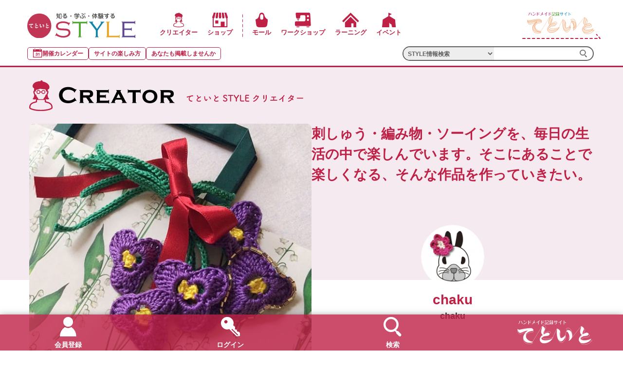

--- FILE ---
content_type: text/html; charset=UTF-8
request_url: http://tetoito.com/style/user/creator/1
body_size: 62046
content:

<!DOCTYPE html>
<html lang="ja">

<head>
  <meta charset="UTF-8">
  <meta http-equiv="X-UA-Compatible" content="IE=edge">
  <meta http-equiv="Cache-Control" content="no-cache, no-store, must-revalidate">
  <meta http-equiv="Pragma" content="no-cache">
  <meta http-equiv="Expires" content="0">
  <meta name="format-detection" content="telephone=no">
  <meta name="viewport" content="width=device-width, viewport-fit=cover">

  <title>クリエイター | ハンドメイド作家 手芸講師 てといとSTYLE</title>
  <meta name="description" content="ハンドメイド作家さんや手芸講師の活動や人柄がわかる手芸専門情報サイトです。">
  <meta name="keywords" content="keyword,keyword">

  <link rel="stylesheet" type="text/css" href="/style/assets/css/style.css?0326">
  <link rel="stylesheet" type="text/css" href="/style/assets/css/custom_230901.css?0326">

  <link rel="stylesheet" type="text/css" href="//cdn.jsdelivr.net/npm/slick-carousel@1.8.1/slick/slick.css" />
  <link rel="stylesheet" href="https://cdnjs.cloudflare.com/ajax/libs/slick-carousel/1.9.0/slick-theme.min.css">


  <link rel="stylesheet" href="https://cdnjs.cloudflare.com/ajax/libs/jqueryui/1.12.1/themes/base/jquery-ui.min.css">

  <meta property="og:title" content="クリエイター | ハンドメイド作家 手芸講師 てといとSTYLE">

  <meta property="og:type" content="article">

  <meta property="og:url" content="URL挿入">
  <meta property="og:site_name" content="てといとSTYLE">
  <meta property="og:description" content='ハンドメイド作家さんや手芸講師の活動や人柄がわかる手芸専門情報サイトです。' />
  <meta property="og:image" content="https://tetoito.com/style/assets/img/ogp_stylepng.png">
  <meta name="twitter:card" content="summary_large_image" />
<!-- Global site tag (gtag.js) - Google Analytics -->
  <script async src="https://www.googletagmanager.com/gtag/js?id=UA-147996952-1"></script>
  <script>
    window.dataLayer = window.dataLayer || [];
    function gtag(){dataLayer.push(arguments);}
    gtag('js', new Date());
    gtag('config', 'UA-147996952-1');
  </script>
  <!-- Google tag (gtag.js) -->
  <script async src="https://www.googletagmanager.com/gtag/js?id=AW-11054381088"></script>
  <script>
    window.dataLayer = window.dataLayer || [];
    function gtag() { dataLayer.push(arguments); }
    gtag('js', new Date());
    gtag('config', 'AW-11054381088');
  </script>
  <script>
    (function (d) {
      var config = {
        kitId: 'lsd0ukl',
        scriptTimeout: 3000,
        async: true
      },
        h = d.documentElement, t = setTimeout(function () { h.className = h.className.replace(/\bwf-loading\b/g, "") + " wf-inactive"; }, config.scriptTimeout), tk = d.createElement("script"), f = false, s = d.getElementsByTagName("script")[0], a; h.className += " wf-loading"; tk.src = 'https://use.typekit.net/' + config.kitId + '.js'; tk.async = true; tk.onload = tk.onreadystatechange = function () { a = this.readyState; if (f || a && a != "complete" && a != "loaded") return; f = true; clearTimeout(t); try { Typekit.load(config) } catch (e) { } }; s.parentNode.insertBefore(tk, s)
    })(document);
  </script>
  <!-- Facebook Pixel Code -->
<script>
  !function(f,b,e,v,n,t,s)
  {if(f.fbq)return;n=f.fbq=function(){n.callMethod?
  n.callMethod.apply(n,arguments):n.queue.push(arguments)};
  if(!f._fbq)f._fbq=n;n.push=n;n.loaded=!0;n.version='2.0';
  n.queue=[];t=b.createElement(e);t.async=!0;
  t.src=v;s=b.getElementsByTagName(e)[0];
  s.parentNode.insertBefore(t,s)}(window, document,'script',
  'https://connect.facebook.net/en_US/fbevents.js');
  fbq('init', '825105648008859');
  fbq('track', 'PageView');
  </script>
  <noscript><img height="1" width="1" style="display:none"
  src="https://www.facebook.com/tr?id=825105648008859&ev=PageView&noscript=1"
  /></noscript>
  <!-- End Facebook Pixel Code -->
</head>

<body>

<header class="header">
  <div class="header__inner pc-on">
    <div class="header__top">
      <div class="header__left">
        <a href="/style/" class="header__logo">
          <img src="/style/assets/img/common/top_logo.svg" alt="">
        </a>
        <nav class="header__nav">
          <ul class="header__navLists">
            <li class="header__navList headerNavList">
              <a href="/style/search/?genre=all" class="headerNavList__link">
                <span class="headerNavList__icon">
                  <img src="/style/assets/img/common/icon/icon_creator_red.svg" alt="">
                </span>
                <span class="headerNavList__text">クリエイター</span>
              </a>
            </li>
            <li class="header__navList headerNavList">
              <a href="/style/search/?genre=all" class="headerNavList__link">
                <span class="headerNavList__icon">
                  <img src="/style/assets/img/common/icon/icon_shop_red.svg" alt="">
                </span>
                <span class="headerNavList__text">ショップ</span>
              </a>
            </li>
          </ul>
          <ul class="header__navLists">
            <li class="header__navList headerNavList">
              <a href="/style/search/?genre=mall" class="headerNavList__link">
                <span class="headerNavList__icon">
                  <img src="/style/assets/img/common/icon/icon_mall_red.svg" alt="">
                </span>
                <span class="headerNavList__text">モール</span>
              </a>
            </li>
            <li class="header__navList headerNavList">
              <a href="/style/search/?genre=workshop" class="headerNavList__link">
                <span class="headerNavList__icon">
                  <img src="/style/assets/img/common/icon/icon_workshop_red.svg" alt="">
                </span>
                <span class="headerNavList__text">ワークショップ</span>
              </a>
            </li>
            <li class="header__navList headerNavList">
              <a href="/style/search/?genre=learning" class="headerNavList__link">
                <span class="headerNavList__icon">
                  <img src="/style/assets/img/common/icon/icon_learning_red.svg" alt="">
                </span>
                <span class="headerNavList__text">ラーニング</span>
              </a>
            </li>
            <li class="header__navList headerNavList">
              <a href="/style/search/?genre=event" class="headerNavList__link">
                <span class="headerNavList__icon">
                  <img src="/style/assets/img/common/icon/icon_event_red.svg" alt="">
                </span>
                <span class="headerNavList__text">イベント</span>
              </a>
            </li>
          </ul>
                  </nav>
      </div>
      <a href="/" class="header__right">
        <img src="/style/assets/img/common/top_logo_2.svg" alt="">
      </a>
    </div>
    <div class="header__bottom">
      <div class="topTabWrapper">
        <ul class="topTab">
          <li class="topTab__tab topTab__tab--calendar">
            <a class="topTab__link pc-on" href="/style/calendar/">
              <span class="topTab__icon"><img src="/style/assets/img/common/icon/icon_calendar_red.svg"
                  alt=""></span>
              <span>開催カレンダー</span>
            </a>
            <a class="topTab__link sp-on" href="/style/search/?genre=event">
              <div class="topTab__icon"><img src="/style/assets/img/common/icon/icon_calendar_red.svg"
                  alt=""></div>
            </a>
          </li>
          <li class="topTab__tab">
            <a class="topTab__link" href="/style/about/">
              <span>サイトの楽しみ方</span>
            </a>
          </li>
          <li class="topTab__tab">
            <a class="topTab__link" href="/style/price/">
              <span>あなたも掲載しませんか</span>
            </a>
          </li>
        </ul>
      </div>
      <div class="c-search">
        <form action="/style/search/" style="border: 2px solid #5f5f5f;">
          <select class="c-search__pulldown" name="c" id="freeWord-serch" style="font-weight: bold;">
                        <option value="1"  selected>
              STYLE情報検索            </option>
                        <option value="2" >
              クリエイター・ショップ検索            </option>
                      </select>
          <input class="c-search__text" type="text" name="word" value="">
          <button type="submit"><img src="/style/assets/img/common/icon/icon_search.svg" alt="検索ボタン"></button>
        </form>
      </div>
    </div>

  </div>
  <div class="sp-on">
    <div class="header__inner">
      <div class="header__spTop">
        <nav class="c-function">
          <div class="sp-on c-humTrigger">
            <div class="c-humTrigger__barTop"><img
                src="/style/assets/img/common/icon/header_bar.svg" alt=""></div>
            <div class="c-humTrigger__barBottom"><img
                src="/style/assets/img/common/icon/header_bar.svg" alt=""></div>
          </div>
          <div class="sp-on c-hum">
            <div class="c-humTrigger c-humTrigger--nav close"></div>
            <ul class="c-hum__list">
              <form class="c-hum__form" action="/style/search/">
                <select class="c-search__pulldown" name="c" id="freeWord-serch" style="font-weight: bold;">
                                    <option value="1"  selected>
                    STYLE情報検索                  </option>
                                    <option value="2" >
                    クリエイター・ショップ検索                  </option>
                                  </select>
                <input class="c-search__text" type="text" name="word" value="">
                <button type="submit"><img src="/style/assets/img/common/icon/icon_search.svg" alt="検索ボタン"></button>
              </form>
              <li class="c-hum__item--hasMargin">
                <p class="c-hum__heading">てといとSTYLEについて</p>
                <ul class="c-hum__list--child">
                  <li class="c-hum__item">
                    <a class="c-hum__link" href="/style/about/">サイトの楽しみ方</a>
                  </li>
                  <li class="c-hum__item">
                    <a class="c-hum__link" href="/style/price/">あなたも掲載しませんか</a>
                  </li>
                </ul>
              </li>
              <li class="c-hum__item--hasMargin">
                <a class="c-hum__link" href="/style/">「てといとSTYLE」TOPへ</a>
              </li>
              <li class="c-hum__item--hasMargin">
                <p class="c-hum__heading">検索</p>
                <ul class="c-hum__list--child">
                  <li class="c-hum__item">
                    <a class="c-hum__link" href="/style/search/?genre=mall">モール</a>
                  </li>
                  <li class="c-hum__item">
                    <a class="c-hum__link" href="/style/search/?genre=event">イベント</a>
                  </li>
                  <li class="c-hum__item">
                    <a class="c-hum__link" href="/style/search/?genre=workshop">ワークショップ</a>
                  </li>
                  <li class="c-hum__item">
                    <a class="c-hum__link" href="/style/search/?genre=learning">ラーニング</a>
                  </li>
                  <li class="c-hum__item--hasMargin">
                    <a class="c-hum__link" href="/style/search/?genre=all">クリエイター</a>
                  </li>
                  <li class="c-hum__item">
                    <a class="c-hum__link" href="/style/search/?genre=all">ショップ</a>
                  </li>
                </ul>
              </li>
              <li class="c-hum__item--hasMargin">
                <a class="c-hum__link" href="/style/calendar/">開催カレンダー</a>
              </li>
                            <li class="c-hum__item--hasMargin">
                <a class="c-hum__link" href="https://md-office.co.jp/" target="_blank">運営会社</a>
              </li>
              <li class="c-hum__item">
                <a class="c-hum__link" href="https://www.tetoito.com/privacy" target="_blank">プライバシーポリシー</a>
              </li>
              <li class="c-hum__item">
                <a class="c-hum__link js-modal js-modal--service" href="">利用規約</a>
              </li>
              <li class="c-hum__item">
                <a class="c-hum__link" href="/style/trading">特定商取引法に基づく表記</a>
              </li>
              <li class="c-hum__item">
                <a class="c-hum__link" href="/style/qa/">よくある質問</a>
              </li>
              <li class="c-hum__item">
                <a class="c-hum__link" href="/contact" target="_blank">お問い合わせ</a>
              </li>
                <li class="c-hum__item--logo">
                <a class="c-hum__link--logo" href="/">
                  <img src="/style/assets/img/common/logo2_tetoito.svg" alt="てといと"></a>
              </li>
            </ul>
          </div>
        </nav>
        <div class="header__logo">
          <a href="/style/" class="header__logo">
            <img src="/style/assets/img/common/top_logo.svg" alt="">
          </a>
        </div>
        <nav class="header__nav">
                  </nav>
      </div>
      <div class="header__spBottom">
        <div class="topTabWrapper">
          <div class="topTab">
            <div class="topTab__left">
              <div class="topTab__tab">
                <a class="topTab__link" href="/style/about/">
                  <span>サイトの楽しみ方</span>
                </a>
              </div>
              <div class="topTab__tab">
                <a class="topTab__link" href="/style/price/">
                  <span>あなたも掲載しませんか</span>
                </a>
              </div>
            </div>
            <div class="topTab__tab topTab__tab--calendar">
              <a class="topTab__link pc-on" href="/style/calendar/">
                <span class="topTab__icon"><img src="/style/assets/img/common/icon/icon_calendar_red.svg"
                    alt=""></span>
                <span>開催カレンダー</span>
              </a>
              <a class="topTab__link sp-on" href="/style/calendar/">
                <div class="topTab__icon"><img src="/style/assets/img/common/icon/icon_calendar_red.svg"
                    alt=""></div>
              </a>
            </div>
          </div>
        </div>
      </div>
    </div>
  </div>
  <div id="notice-modalwrap">
    <dl id="notice-modal">
    </dl>
  </div>
  <style>
    .notice-modal__tit {
      cursor: pointer;
      position: relative;
    }

    .notice-modal__cloes {
      position: absolute;
      right: 10px;
      top: -6px;
      font-size: 30px;
      font-weight: bold;
    }

    .p-header #notice-modal .notice-modal__record__icon img {
      object-fit: cover;
    }
  </style>
</header>

<!--
<div id="loading" class="c-loading">
  <div class="c-loading__image"> <img src="/style/assets/img/common/loading.gif" alt="てといとSTYLEを読み込んでいます"></div>
</div>
--><main id="" class="page-creator">
  <section class="kv">
    <div class="kv__inner">
      <h2 class="kv__title">
        <img src="/style/assets/img/creator/creator.svg" loading="lazy" alt="てといとSTYLEクリエイター">
      </h2>
      <div class="kv__contents">
        <div class="kv__image">
          <img src="/style/files/creator/1/main.jpg?1768609481" loading="lazy" alt="">
        </div>
        <div class="kv__userWrapper">
          <p class="kv__description pc-on">刺しゅう・編み物・ソーイングを、毎日の生活の中で楽しんでいます。そこにあることで楽しくなる、そんな作品を作っていきたい。</p>
          <div class="kv__user">
            <div class="kv__userIcon">
              <img src="/storage/1/icon_img.jpg?1768609481" loading="lazy" alt="">
            </div>
            <div class="kv__userNameWrapper">
              <div class="kv__userNames">
                <span class="kv__brandName">chaku</span>
                <div class="kv__userName">chaku</div>
              </div>
                          </div>
          </div>
        </div>
      </div>
    </div>
    <p class="kv__description sp-on">刺しゅう・編み物・ソーイングを、毎日の生活の中で楽しんでいます。そこにあることで楽しくなる、そんな作品を作っていきたい。</p>
  </section>
  <div class="inner">
    <div class="info" id="info">
                  <div class="info__description pc-on">
        <p>「仕事の合間に」「気持ちを切り替えたい時に」「自分に戻りたい時に」手芸を楽しんでいます。<br>
作りたいものはたくさんありますが、一歩一歩進んでいきたいと思っています。<br>
作品販売やイベント出店などのSTYLE情報は、まだ発信できるものがない初心者ですが、私の取り組みをこちらで更新したいと思っています。<br>
時々のぞいていただけると嬉しいです。よろしくお願いします。</p>
      </div>
      <div class="info__description accordion sp-on">
        <div class="accordion__toggle toggle is-hide js-toggleTextAccordion">
          <span class="arrow">
            <img src="/style/assets/img/common/icon/icon_arrow_bottom_red.svg" loading="lazy" alt="">
          </span>
        </div>
        <div class="accordion__description accordion__description--info js-textAccordion" data-height-pc="" data-height-sp="155">
          <p>「仕事の合間に」「気持ちを切り替えたい時に」「自分に戻りたい時に」手芸を楽しんでいます。<br>
作りたいものはたくさんありますが、一歩一歩進んでいきたいと思っています。<br>
作品販売やイベント出店などのSTYLE情報は、まだ発信できるものがない初心者ですが、私の取り組みをこちらで更新したいと思っています。<br>
時々のぞいていただけると嬉しいです。よろしくお願いします。</p>
        </div>
      </div>
          </div>
    <section class="section" id="profile">
      <div class="section__inner">
        <h2 class="section__title">
          <img src="/style/assets/img/creator/profile.svg" loading="lazy" alt="プロフィール">
        </h2>
      </div>
      <ul class="section__contentLists">
                <li class="section__contentList sectionContentList">
        <div class="sectionContentList__image">
          <img src="/style/files/creator/1/profile_1.jpg?1768609481" width="540" height="303" alt="">
        </div>
        </li>
                <li class="section__contentList section__contentList--text sectionContentList">
        <div class="sectionContentList__textContents">
                    <p class="sectionContentList__title">
            【主な活動】
          </p>
                    <div class="sectionContentList__accordion">
            <!-- ボタン -->
            <div class="sectionContentList__toggle toggle is-hide js-toggleTextAccordion">
              <span class="arrow">
                <img src="/style/assets/img/common/icon/icon_arrow_bottom_red.svg" loading="lazy" alt="">
              </span>
            </div>
            <div class="sectionContentList__description js-textAccordion" data-height-pc="230" data-height-sp="100">
              <p>20年ほど前に、PCに向かう仕事の毎日から、チクチクと一針一針で作るアナログの手芸に突然興味を持ち、そのまま本屋に走って刺しゅうの本を片っ端からめくり、「下田直子」先生の本を見つけました。この人に習いたい！という思いでお教室を探したところから、私の手芸が始まりました。</p>
            </div>
          </div>
        </div>
        </li>
                <li class="section__contentList section__contentList--text sectionContentList">
        <div class="sectionContentList__textContents">
                    <p class="sectionContentList__title">【手芸とわたし】</p>
                    <div class="sectionContentList__accordion">
            <!-- ボタン -->
            <div class="sectionContentList__toggle toggle is-hide js-toggleTextAccordion">
              <span class="arrow">
                <img src="/style/assets/img/common/icon/icon_arrow_bottom_red.svg" loading="lazy" alt="">
              </span>
            </div>
            <div class="sectionContentList__description js-textAccordion" data-height-pc="230" data-height-sp="100">
              <p>下田直子先生のお教室で刺しゅうの楽しさを学び、田川啓二先生のお教室でオートクチュール刺しゅうを学び、大塚あやこ先生のお教室で基本のステッチを学びました。そうそうたる先生方のお教室では、特別なテクニックだけでなく、手芸周りの知識や雑談さえも勉強になりました。<br>
<br>
お教室で知り合った手芸友達とはその後もお付き合いが続いていて、2か月に1回のペースで皆で集まり、作品を見せ合ったりおしゃべりしたりしていました。<br>
コロナで集まりは途絶えましたが、今でも連絡は取り合って刺激をいただいています。</p>
            </div>
          </div>
        </div>
        </li>
                <li class="section__contentList sectionContentList">
        <div class="sectionContentList__image">
          <img src="/style/files/creator/1/profile_4.jpg?1768609481" width="540" height="303" alt="">
        </div>
        </li>
                <li class="section__contentList section__contentList--text sectionContentList">
        <div class="sectionContentList__textContents">
                    <p class="sectionContentList__title">【2025年の取り組みについて】</p>
                    <div class="sectionContentList__accordion">
            <!-- ボタン -->
            <div class="sectionContentList__toggle toggle is-hide js-toggleTextAccordion">
              <span class="arrow">
                <img src="/style/assets/img/common/icon/icon_arrow_bottom_red.svg" loading="lazy" alt="">
              </span>
            </div>
            <div class="sectionContentList__description js-textAccordion" data-height-pc="230" data-height-sp="100">
              <p>てといとのレシピをダウンロードして、自分には無理かなあと思う作品に挑戦することで、新しい扉が開いていく感じが楽しいです。<br>
<br>
毎日コツコツと続けることも大事、と、この冬に着ることを目標にセーターを編んでいます。</p>
            </div>
          </div>
        </div>
        </li>
                <li class="section__contentList section__contentList--text sectionContentList">
        <div class="sectionContentList__textContents">
                    <p class="sectionContentList__title">【「てといと」の作品】</p>
                    <div class="sectionContentList__accordion">
            <!-- ボタン -->
            <div class="sectionContentList__toggle toggle is-hide js-toggleTextAccordion">
              <span class="arrow">
                <img src="/style/assets/img/common/icon/icon_arrow_bottom_red.svg" loading="lazy" alt="">
              </span>
            </div>
            <div class="sectionContentList__description js-textAccordion" data-height-pc="230" data-height-sp="100">
              <p>てといとには、過去のお教室で作った課題作品や、自己流で作ってみた作品、さまざまなワークショップに参加した時の作品をアップしています。<br>
<br>
てといとオリジナルレシピの作品も、どこかに必ずアレンジを加えて完成させるようにしています。まだ製作途中のものもたくさんありますが…<br>
<br>
進行中の編み物作品や、刺しゅう作品も公開しています。皆さんと一緒に楽しめれば嬉しいです！</p>
            </div>
          </div>
        </div>
        </li>
              </ul>

            <div class="section__shopContents">
        <div class="section__shopLists">
                    <dl class="section__shopList sectionShopList">
                          <dt>Webサイト</dt>
              <dd><a href="https://tetoito.com/users/1/items" target="_blank">てといと作品ページ</a></dd>
                      </dl>
                    <dl class="section__shopList sectionShopList">
                          <dt>Webサイト</dt>
              <dd><a href="https://tetoito.com/users/1/photobook" target="_blank">てといとフォトブック</a></dd>
                      </dl>
                    <dl class="section__shopList sectionShopList">
                          <dt>Webサイト</dt>
              <dd><a href="https://tetoito.com/items/2204" target="_blank">やっと仕上げた最新の完成作品</a></dd>
                      </dl>
                    <dl class="section__shopList sectionShopList">
                          <dt>Webサイト</dt>
              <dd><a href="https://tetoito.com/items/11676" target="_blank">ただいま進行中★今取組んでいるセーター</a></dd>
                      </dl>
                    <dl class="section__shopList sectionShopList">
                          <dt>Webサイト</dt>
              <dd><a href="https://tetoito.com/items/10734" target="_blank">てといとレシピで作ったお気に入り作品</a></dd>
                      </dl>
                  </div>
        <div class="c-snsList">
  <a class="c-snsList__icon" href="https://www.instagram.com/chaku_insta" target="_blank"><img src="/style/assets/img/common/icon/icon_instagram_red.svg" loading="lazy" alt=""></a>
  <a class="c-snsList__icon" href="https://twitter.com/chaku_tw" target="_blank"><img src="/style/assets/img/common/icon/icon_twitter_red.svg" loading="lazy" alt=""></a>
</div>
      </div>
          </section>
  </div>

  <section class="creativeFile" id="creativeFile">
        <div class="creativeFile__inner">
      <h2 class="creativeFile__title">
        <picture>
          <source srcset="/style/assets/img/creator/creative_file_sp.svg"
            media="(max-width: 768px)" type="image/png">
          <img src="/style/assets/img/creator/creative_file.svg" loading="lazy" alt="クリエイティブファイル">
        </picture>
      </h2>
      <div class="creativeFile__slidesWrapper">
        <div class="creativeFile__arrow pc-on creativeFile__arrow--prev js-creativeFileSlidePrev"></div>
        <div class="creativeFile__slides creativeFileSlider js-creativeFileSlide">
                              <a href="/items/2204" class="creativeFile__pageWrap">
            <div class="creativeFileSlider__slide">
              <div class="creativeFileSlider__images">
                                                <div class="creativeFileSlider__image">
                  <img src="/storage/1/2204/main_img_1.jpg?
                  1768609481" loading="lazy" alt="">
                </div>
                                                                <div class="creativeFileSlider__image">
                  <img src="/storage/1/2204/making_img_1.jpg?
                  1768609481" loading="lazy" alt="">
                </div>
                                                                <div class="creativeFileSlider__image">
                  <img src="/storage/1/2204/making_img_2.jpg?
                  1768609481" loading="lazy" alt="">
                </div>
                                                                              </div>
              <p class="creativeFileSlider__text">
                ハーフサイズでTokyo Shawlを編みました。ゆっくり、寒くなるまでに仕上げたいと思います〜。→暖かくなる前に仕上げたいと思います(^^)/→いくつもの季節を通り過ぎてやっと完成しました！

首周りにくるっと巻くにはちょうど良いサイズです。軽いコート代わりに羽織るなら、やはりフルサイズで作るのが良いと思います。

糸は、お店の方と相談しながら決めましたが、合わせやすくて良い感じになりました。

オレンジとブラックだけ糸が残ったので、ハンドウォーマーにしようかと思ってます。              </p>
            </div>
          </a>
                                        <a href="/items/10734" class="creativeFile__pageWrap">
            <div class="creativeFileSlider__slide">
              <div class="creativeFileSlider__images">
                                                <div class="creativeFileSlider__image">
                  <img src="/storage/1/10734/main_img_1.jpg?
                  1768609481" loading="lazy" alt="">
                </div>
                                                                <div class="creativeFileSlider__image">
                  <img src="/storage/1/10734/making_img_1.jpg?
                  1768609481" loading="lazy" alt="">
                </div>
                                                                <div class="creativeFileSlider__image">
                  <img src="/storage/1/10734/making_img_2.jpg?
                  1768609481" loading="lazy" alt="">
                </div>
                                                                <div class="creativeFileSlider__image">
                  <img src="/storage/1/10734/diary/7/diary_photo_url1.jpg?
                  1768609481" loading="lazy" alt="">
                </div>
                                                                <div class="creativeFileSlider__image">
                  <img src="/storage/1/10734/diary/6/diary_photo_url1.jpg?
                  1768609481" loading="lazy" alt="">
                </div>
                                                                <div class="creativeFileSlider__image">
                  <img src="/storage/1/10734/diary/5/diary_photo_url1.jpg?
                  1768609481" loading="lazy" alt="">
                </div>
                                              </div>
              <p class="creativeFileSlider__text">
                てといとオリジナルレシピの糸巻き花に挑戦してみました。初めての立体花！
黄色いばらにしてみようと思いますが、キレイに咲かせる事はできるでしょうか？

思った以上に良い出来になりました。まだワイヤーの処理をしてませんが、コサージュにはせず、このまま刺繍糸を巻いて茎にしてお部屋に飾ろうと思います。              </p>
            </div>
          </a>
                                        <a href="/items/10870" class="creativeFile__pageWrap">
            <div class="creativeFileSlider__slide">
              <div class="creativeFileSlider__images">
                                                <div class="creativeFileSlider__image">
                  <img src="/storage/1/10870/main_img_1.jpg?
                  1768609481" loading="lazy" alt="">
                </div>
                                                                <div class="creativeFileSlider__image">
                  <img src="/storage/1/10870/main_img_2.jpg?
                  1768609481" loading="lazy" alt="">
                </div>
                                                                <div class="creativeFileSlider__image">
                  <img src="/storage/1/10870/making_img_1.jpg?
                  1768609481" loading="lazy" alt="">
                </div>
                                                                <div class="creativeFileSlider__image">
                  <img src="/storage/1/10870/making_img_2.jpg?
                  1768609481" loading="lazy" alt="">
                </div>
                                                                <div class="creativeFileSlider__image">
                  <img src="/storage/1/10870/making_img_3.jpg?
                  1768609481" loading="lazy" alt="">
                </div>
                                                                <div class="creativeFileSlider__image">
                  <img src="/storage/1/10870/making_img_4.jpg?
                  1768609481" loading="lazy" alt="">
                </div>
                                              </div>
              <p class="creativeFileSlider__text">
                ボビナージュで、バッグ作りのワークショップに参加。
ミシンの横に材料が用意してあって、先生が手順ごとに教えてくれます。

模様の刺繍はもちろん、チェーンやビーズ、パールまで全てミシンで簡単に留められる！

ミシンのステッチの番号を選ぶだけでどんどん縫えちゃう、なんて凄いんだ！

まちも付けて、内ポケットまでつけたトートが2時間で完成しました。              </p>
            </div>
          </a>
                                        <a href="/items/10732" class="creativeFile__pageWrap">
            <div class="creativeFileSlider__slide">
              <div class="creativeFileSlider__images">
                                                <div class="creativeFileSlider__image">
                  <img src="/storage/1/10732/main_img_1.jpg?
                  1768609481" loading="lazy" alt="">
                </div>
                                                                <div class="creativeFileSlider__image">
                  <img src="/storage/1/10732/making_img_1.jpg?
                  1768609481" loading="lazy" alt="">
                </div>
                                                                <div class="creativeFileSlider__image">
                  <img src="/storage/1/10732/making_img_2.jpg?
                  1768609481" loading="lazy" alt="">
                </div>
                                                                <div class="creativeFileSlider__image">
                  <img src="/storage/1/10732/diary/1/diary_photo_url1.jpg?
                  1768609481" loading="lazy" alt="">
                </div>
                                                                <div class="creativeFileSlider__image">
                  <img src="/storage/1/10732/diary/0/diary_photo_url1.jpg?
                  1768609481" loading="lazy" alt="">
                </div>
                                                                              </div>
              <p class="creativeFileSlider__text">
                アヴリルの糸を引き揃えて編む、ヘアバンドです。
スムースウール2本どりに、つぶつぶの入った細いアートヤーンを加えて3本どりで編みました。              </p>
            </div>
          </a>
                                        <a href="/items/134" class="creativeFile__pageWrap">
            <div class="creativeFileSlider__slide">
              <div class="creativeFileSlider__images">
                                                <div class="creativeFileSlider__image">
                  <img src="/storage/1/134/main_img_1.jpg?
                  1768609481" loading="lazy" alt="">
                </div>
                                                                <div class="creativeFileSlider__image">
                  <img src="/storage/1/134/making_img_1.jpg?
                  1768609481" loading="lazy" alt="">
                </div>
                                                                <div class="creativeFileSlider__image">
                  <img src="/storage/1/134/making_img_2.jpg?
                  1768609481" loading="lazy" alt="">
                </div>
                                                                <div class="creativeFileSlider__image">
                  <img src="/storage/1/134/making_img_3.jpg?
                  1768609481" loading="lazy" alt="">
                </div>
                                                                              </div>
              <p class="creativeFileSlider__text">
                やりかけの歴史を仕上げて、てといとで整理しようと、5年前に放置していたビーズ刺しゅうを仕上げました。
気持ちもスッキリしたし、忘れかけていた手法を確認しながら作るのは、また、楽しかったです。              </p>
            </div>
          </a>
                                        <a href="/items/8998" class="creativeFile__pageWrap">
            <div class="creativeFileSlider__slide">
              <div class="creativeFileSlider__images">
                                                <div class="creativeFileSlider__image">
                  <img src="/storage/1/8998/main_img_1.jpg?
                  1768609481" loading="lazy" alt="">
                </div>
                                                                <div class="creativeFileSlider__image">
                  <img src="/storage/1/8998/making_img_1.jpg?
                  1768609481" loading="lazy" alt="">
                </div>
                                                                <div class="creativeFileSlider__image">
                  <img src="/storage/1/8998/making_img_2.jpg?
                  1768609481" loading="lazy" alt="">
                </div>
                                                                <div class="creativeFileSlider__image">
                  <img src="/storage/1/8998/diary/3/diary_photo_url1.jpg?
                  1768609481" loading="lazy" alt="">
                </div>
                                                                <div class="creativeFileSlider__image">
                  <img src="/storage/1/8998/diary/2/diary_photo_url1.jpg?
                  1768609481" loading="lazy" alt="">
                </div>
                                                                <div class="creativeFileSlider__image">
                  <img src="/storage/1/8998/diary/1/diary_photo_url1.jpg?
                  1768609481" loading="lazy" alt="">
                </div>
                                              </div>
              <p class="creativeFileSlider__text">
                オリジナルレシピのがま口ポシェットを、色を変えてがま口ポーチサイズで編みました。

気になる箇所はいろいろありますが(-.-)、可愛いがま口ポーチが出来て満足です！

初めてのがま口編み付けで、そもそも編み付け用のがま口ではないものを用意したので、本当にできるのか⁈という感じでしたが、レシピを見ながらなんとか完成！
マチは付けずに作りました。

何に使おうかなぁ〜(^^)              </p>
            </div>
          </a>
                            </div>
        <div class="creativeFile__arrow pc-on creativeFile__arrow--next js-creativeFileSlideNext"></div>
      </div>
      <a href="/users/1/photobook" class="creativeFile__moreLink">他の作品を見る</a>
    </div>
      </section>

  <section class="styleInfo bgPink">
  <div class="inner">
    <h2 class="styleInfo__title">
      <img src="/style/assets/img/index/style_info.svg" loading="lazy" alt="style情報">
    </h2>
      </div>
</section>

  
  <!-- <div class="inner">
    <article class="qaArea__wrap" id="qa">
  <h2 class="section__titles">
    <span class="section__enTitle"><img src="/style/assets/img/creator/qa.svg" alt="QA"></span><span
      class="section__jaTitle">質問広場</span>
  </h2>
  <div class="qaArea qaArea--main">
      </div>

      <div class="qaForm">
    <form action="http://tetoito.com/style/user/creator/1" method="post" onSubmit="return check()">
    <p class="qaForm__title">このクリエイターに質問する</p>
    <input type=hidden name="type" value="style_qa">
    <input type=hidden name="segment" value="creator">
    <input type=hidden name="styleuser_id" value="1">
    <select class="qaForm__pulldown c-pulldown" name="category_id" id="">
      <option value="">質問カテゴリを選択してください</option>
            <option value="1">モールについて</option>
            <option value="2">イベントについて</option>
            <option value="3">ワークショップについて</option>
            <option value="4">ラーニングについて</option>
            <option value="5">その他質問</option>
          </select>
    <textarea maxlength="300" rows="6" class="qaForm__textarea c-textarea" name="q_text" placeholder="質問内容をご入力ください。"></textarea>
    <div class="qaForm__btnWrap">
      <button id="js-qa" class="qaForm__btn" type="submit">送　信</button>
      <script>
        function check(){
          const result = window.confirm("質問を送信しますか？\n・送信された質問は削除できません。\n・ご質問内容は回答が入った後に公開されます。\n・ご質問と回答の公開期間は1ヵ月となります。");
          if( result ) {
            return true;
          } else {
            return false;
          }
      }
      </script>
    </div>
  </form>
  </div>
  </article>  </div> -->
</main>
<div class="c-floatingArea">

<div class="c-floatingMenu">
  <!-- 会員 -->
    <div class="c-floatingMenu__item">
    <a class="c-floatingMenu__link" href="/register/" target="_blank">
      <div class="c-floatingMenu__icon"><img src="/style/assets/img/common/icon/icon_human_white.svg" alt="会員登録">
      </div>
      <div class="c-floatingMenu__name">会員登録</div>
    </a>
  </div>
  <div class="c-floatingMenu__item">
    <a class="c-floatingMenu__link" href="/login/" target="_blank">
      <div class="c-floatingMenu__icon"><img src="/style/assets/img/common/icon/icon_key_white.svg" alt="ログイン">
      </div>
      <div class="c-floatingMenu__name">ログイン</div>
    </a>
  </div>
  <!-- 検索 -->
  <div class="c-floatingMenu__item">
    <a class="c-floatingMenu__link js-modal js-modal--search" href="">
      <div class="c-floatingMenu__icon"><img src="/style/assets/img/common/icon/icon_search_white.svg" alt="検索">
      </div>
      <div class="c-floatingMenu__name">検索</div>
    </a>
  </div>
  
  <!-- STYLE会員ではない会員 -->
  
  <!-- STYLE会員 -->
  
  <!-- てといとロゴ -->
  <div class="c-floatingMenu__item">
    <a class="c-floatingMenu__link" href="/" target="_blank">
      <div class="c-floatingMenu__icon--logo pc-on"><img src="/style/assets/img/common/logo_tetoito_white_only.svg"
          alt="てといと" style="height: 50px;"></div>
      <div class="c-floatingMenu__icon--logo sp-on"><img src="/style/assets/img/common/logo_tetoito_white_only.png"
          alt="てといと"></div>
    </a>
  </div>
</div>
</div>

<div class="c-modal__wrap">
  <div class="c-modal__overlay"></div>
  <div class="c-modal">
    <p class="c-modal__title"></p>
    <div class="c-modal__image">
      <img src="" alt="">
    </div>
    <p class="c-modal__text"></p>
    <div class="c-modal__btnWrap">
      <button class="c-modal__btn">確認・了解など</button>
    </div>
    <div class="c-modal__choiceWrap">
      <a class="c-modal__choice--creator" href="#">クリエイター</a>
      <a class="c-modal__choice--shop" href="#">ショップ</a>
    </div>
    <div class="c-modal__suggest ">

<div class="c-suggestBtn">
  <a class="c-suggestBtn__btn c-suggestBtn__btn--change">解約しててといとプラスに登録する<br>140円/月（税抜）</a>
  <a class="c-suggestBtn__btn c-suggestBtn__btn--cancel">解約する</a>
  <button class="c-suggestBtn__btn c-suggestBtn__btn--close js-modal__close">閉じる</button>
</div>

    </div>
    <div class="c-modal__search">
      <div class="c-search">
        <form action="/style/search/">
          <select class="c-search__pulldown" name="c" id="freeWord-serch">
                        <option value="1"  selected>スタイル情報検索</option>
                        <option value="2" >ユーザー検索</option>
                      </select>
          <input class="c-search__text" type="text" name="word" value="">
          <button><img src="/style/assets/img/common/icon/icon_search.svg" alt="検索ボタン"></button>
        </form>
      </div>
    </div>
    <div class="c-modal__service">
      <ul class="c-serviceList">
        <li class="c-serviceList__item">
          <a href="/service">てといと利用規約</a>
        </li>
        <li class="c-serviceList__item">
          <a href="/service">てといとプラス利用規約</a>
        </li>
        <li class="c-serviceList__item">
          <a href="/style/service/">てといとSTYLE利用規約</a>
        </li>
        <li class="c-serviceList__item">
          <a href="/ebook/service/">ucca利用規約・応募規約</a>
        </li>
      </ul>
    </div>
  </div>
</div>


<footer class="footer">
  <div class="footer__styleBanner">
    <a href="/style/price/">
      <picture>
        <source media="(max-width: 768px)" srcset="/style/assets/img/index/banner_style_sp.jpg">
        <img src="/style/assets/img/index/banner_style.jpg" alt="あなたの手芸活動を発信しませんか？style会員募集中">
      </picture>
    </a>
  </div>
  <div class="c-footer--line-1">
    <div class="c-snsList">
      <a class="c-snsList__icon" href="https://www.facebook.com/tetoito.2018fall" target="_blank">
        <img
          src="/style/assets/img/common/icon/icon_facebook_black.svg" alt="">
        </a>
      <a class="c-snsList__icon" href="https://www.instagram.com/tetoito_insta/" target="_blank">
        <img
          src="/style/assets/img/common/icon/icon_instagram_black.svg" alt="">
        </a>
      <a class="c-snsList__icon" href="https://twitter.com/tetoito_tw" target="_blank">
        <img
          src="/style/assets/img/common/icon/icon_twitter_black.svg" alt="">
        </a>
    </div>
    <a class="c-footer__logo" href="/style/">
      <img src="/style/assets/img/common/logo_style.svg" alt="">
    </a>
  </div>
  <div class="footer__inner">
    <div class="footer__top">
      <ul class="footer__nav">
        <li class="footer__navList">
          <a href="/style/qa/">よくある質問</a>
        </li>
        <li class="footer__navList">
          <a href="/contact/">お問い合わせ</a>
        </li>
      </ul>
    </div>
    <div class="footer__bottom">
      <ul class="footer__nav">
        <li class="footer__navList">
          <a href="https://md-office.co.jp/">運営会社</a>
        </li>
        <li class="footer__navList">
          <a href="/privacy/">プライバシーポリシー</a>
        </li>
        <li class="footer__navList">
          <a class="js-modal js-modal--service" href="">利用規約</a>
        </li>
        <li class="footer__navList">
          <a href="/style/trading/">特定商取引法に基づく表記</a>
        </li>
      </ul>
      <div class="footer__bottomRight">
        <div class="footer__logo">
          <img src="/style/assets/img/common/logo2_tetoito.svg" alt="">
        </div>
        <small class="footer__copyright">Copyright 2021 tetoito style</small>
      </div>
    </div>
  </div>
</footer>

<script src="//ajax.googleapis.com/ajax/libs/jquery/3.3.1/jquery.min.js"></script>

<script>
      var types = {
                'nice':'いいね',
                'fun':'楽しみ！',
                'save':'保存',
                'info_save':'STYLE情報が保存',
                'follow':'フォロー',
                'follow_item_add':'フォローしている人が作品を投稿',
                'comment':'コメント',
                'comment_rep':'コメントの返信',
                'fun_finish':'楽しみ！した作品が完成',
                'adm':'編集部からのお知らせ',
              };

$(function () {
  $('.c-action__notice').on('click', function () {
    $('#notice-modal').html('<dt class="notice-modal__tit"><svg xmlns="http://www.w3.org/2000/svg" width="72" height="28" viewBox="0 0 72 28"><g transform="translate(-34 -20)"><path d="M0,0H72V28H0Z" transform="translate(34 20)" fill="#fff"/><path d="M-19.53-8.352a.874.874,0,0,0-.018-1.278,5.515,5.515,0,0,0-3.744-1.026.8.8,0,1,0,.09,1.584,3.362,3.362,0,0,1,2.376.738A.908.908,0,0,0-19.53-8.352Zm-8.622,3.618a9.148,9.148,0,0,1,1.89-.684,5.028,5.028,0,0,1,2.916.036,1.437,1.437,0,0,1,.63,2.43c-.864,1.152-2.016,1.134-3.42.45a.858.858,0,1,0-.774,1.53,4.4,4.4,0,0,0,5.778-1.08c.918-1.332,1.4-3.762-1.566-4.788a6.907,6.907,0,0,0-4-.018,11.081,11.081,0,0,0-1.512.558c-.018-.684-.018-1.35,0-1.908a10.405,10.405,0,0,0,1.692-.81c1.26-.756.162-2.178-.81-1.53a5.409,5.409,0,0,1-.72.414c.036-.54.054-1.116.09-1.512a.912.912,0,1,0-1.818.018c.036.684.072,1.26.072,2.106a4.494,4.494,0,0,1-1.818.162c-1.494-.306-1.71,1.494-.378,1.656a6.749,6.749,0,0,0,2.16-.072c0,.72.018,1.494.036,2.25a11.594,11.594,0,0,0-2.538,1.908c-.954,1.044-1.548,2.322.594,3.366,1.476.72,3.78.756,3.636-1.818C-28.044-2.844-28.116-3.78-28.152-4.734Zm-1.53.9c.018.738.018,1.4,0,1.89-.018.7-.54.756-1.314.378-.414-.2-.414-.666-.036-1.08A8.836,8.836,0,0,1-29.682-3.834ZM-3.438.252a1.9,1.9,0,0,0,1.944-2c.054-1.332.072-2.772.072-4.212S-1.44-8.82-1.494-10.1A1.839,1.839,0,0,0-3.4-11.988c-.486-.018-1.026-.018-1.548-.018-1.566,0-3.042.018-3.1,1.782C-8.082-8.892-8.1-7.434-8.1-5.958c0,1.458.018,2.916.054,4.266C-7.992.27-6.57.288-4.734.288-4.266.288-3.816.27-3.438.252ZM-9.36-6.21A.745.745,0,0,0-8.6-7a.74.74,0,0,0-.756-.774h-2.124c0-.774,0-1.854-.018-2.682l1.746.036h.036a.731.731,0,0,0,.756-.774.764.764,0,0,0-.792-.792h-3.69a8.993,8.993,0,0,0,.468-1.818c0-.45-.522-.738-.99-.738a.659.659,0,0,0-.72.522,10.218,10.218,0,0,1-1.746,4.554.923.923,0,0,0-.216.576.777.777,0,0,0,.846.7c.594,0,1.044-.378,1.8-2.232l.846-.018v2.664h-2.628a.779.779,0,0,0-.792.81.736.736,0,0,0,.792.756h2.574A6.661,6.661,0,0,1-16.7-.558a.867.867,0,0,0-.468.738.881.881,0,0,0,.9.846A1.256,1.256,0,0,0-15.624.81a8.53,8.53,0,0,0,3.438-4A9.457,9.457,0,0,1-10.17-.864.789.789,0,0,0-9.45-.4,1.022,1.022,0,0,0-8.5-1.4c0-.954-2.2-2.646-3.24-3.294a10.2,10.2,0,0,0,.2-1.512ZM-3.2-2.178c-.018.684-.36.882-1.476.882-1.422,0-1.638-.162-1.656-.828C-6.39-3.276-6.408-4.7-6.408-6.1c0-1.278.018-2.556.072-3.6.018-.558.072-.828,1.584-.828,1.4,0,1.53.18,1.548.828.036,1.062.054,2.376.054,3.708S-3.168-3.312-3.2-2.178ZM9.45-10.638a1.171,1.171,0,0,0,1.134-1.26,1.923,1.923,0,0,0-1.026-1.314c-.522-.342-1.134-.612-1.458-.846-.9-.648-2.088.306-1.314,1.152a6.3,6.3,0,0,0,1.278.846c.126.09-.054.18-.144.234-.756.414-.108,1.566.756,1.35C8.964-10.548,9.216-10.6,9.45-10.638ZM11.826-.108c6.084-3.726,2.25-8.586-3.186-6.228-.846.36-1.692.828-2.052,1.026-.162.09-.252.09-.306-.054A4.727,4.727,0,0,1,6.39-7.236c.144-.864.342-1.872.432-2.628.162-1.3-1.476-1.332-1.656-.18-.144.918-.378,2.3-.522,3.618a6.2,6.2,0,0,0,.144,3.06c.324.63,1.044,1.134,2.106.108A11.366,11.366,0,0,1,9.306-4.806c1.908-.864,3.222-.594,3.6.126s-.162,1.962-2.142,3.114a8.441,8.441,0,0,1-2.412.774c-1.53.306-1.062,2.088.4,1.8A9.745,9.745,0,0,0,11.826-.108ZM23.4-5.922c.036.756.09,1.584.162,2.232.252,2.448,1.116,3.564,3.474,3.816A10.835,10.835,0,0,0,30.762-.18a.923.923,0,1,0-.5-1.764,10.019,10.019,0,0,1-2.934.486c-1.512-.036-2.088-.648-2.232-2.592-.054-.63-.072-1.494-.09-2.34,1.188-.306,2.592-.63,4.086-.864a4.453,4.453,0,0,1-.522,1.908c-.252.378-.558.468-1.08-.216-.7-.918-1.674-.054-1.206.738a7.225,7.225,0,0,0,.7.954A1.568,1.568,0,0,0,29.2-3.6a4.1,4.1,0,0,0,1.386-2.916c.036-.306.09-.63.108-.936.252-.018.486-.054.738-.072a17.1,17.1,0,0,1,2.538-.036c1.458.09,1.746-1.674.27-1.764a17.121,17.121,0,0,0-2.988.2c-.162.018-.306.054-.468.072.018-.36.036-.72.054-1.026.036-.5.072-1.026.072-1.638a.9.9,0,0,0-1.8-.018c.018.4,0,.558.018.7a6.635,6.635,0,0,1,.018.72c0,.45.018.954.018,1.494-1.476.252-2.97.558-4.158.81l.018-.234c.036-.846.054-1.674.054-2.25a.946.946,0,0,0-1.89.072c.036.774.09,1.512.126,2.556v.234l-.5.108c-.792.18-2.124.522-2.934.72-1.494.36-1.008,2.268.414,1.854.54-.162,1.224-.378,2.808-.882Z" transform="translate(70 41)" fill="#9a7c72"/></g></svg><span class="notice-modal__cloes">×</span></dt>');
    $.ajax({
      url: '/users/infos',
      type: 'GET'
    })
      .done(function (data) {
        data = data.sort(function (a, b) {
          return (a['created_at'] < b['created_at'] ? 1 : -1);  //ソート条件
        });
        $.each(data, function (key, value) {
          var html = "";
          var user_icon = '';
          if (!value['icon_img']) {
            user_icon = '/assets/img/account/not_icon.png';
          } else {
            user_icon = value['icon_img'];
          }
                  });

      })
      .fail(function (data) {
        console.log(data);
      });


    $("body").addClass("is-fixed");
    $("#notice-modalwrap").addClass("is-fixed");
    $('#notice-modalwrap').fadeIn();
    return false;
  });
  $('body').on('click', '.notice-modal__tit', function (e) {
    e.stopPropagation();
    $("body").removeClass("is-fixed");
    $("#notice-modalwrap").removeClass("is-fixed");
    $('#notice-modalwrap').fadeOut();
    return false;
  });

  if ($('span').hasClass('notice-num')) {
    $('.c-search').css('left', '40%');
  }
  if (navigator.userAgent.match(/(iPhone|iPad|iPod|Android)/)) {
    if ($('span').hasClass('notice-num')) {
      $('.c-logo').css('top', '20px');
      $('.c-logo img').css('width', '40%');
      $('.c-action a').css('margin-left', '10px');
      $('.c-action__notice').css('margin-right', '90px');
    }
  }
  $('.c-action__notice').on('click', function () {
    $("body").addClass("is-fixed");
    $("#notice-modalwrap").addClass("is-fixed");
    $('#notice-modalwrap').fadeIn();
    return false;
  });

});

</script>


<script>

  window.onload = function () {
    const spinner = document.getElementById('loading');
    setTimeout(function () {
      spinner.classList.add('is-loaded');
    }, 1000);
  }
</script>

<script type="text/javascript" src="//cdn.jsdelivr.net/npm/slick-carousel@1.8.1/slick/slick.min.js"></script>
<script src="/style/assets/js/slick.js"></script>



<script type="text/javascript" src="/style/assets/js/turnjs4/extras/modernizr.2.5.3.min.js"></script>
<script src="/style/assets/js/turnjs4/lib/turn.js"></script>


<script src="https://cdnjs.cloudflare.com/ajax/libs/jqueryui/1.12.1/jquery-ui.min.js"></script>
<script src="https://ajax.googleapis.com/ajax/libs/jqueryui/1/i18n/jquery.ui.datepicker-ja.min.js
"></script>
<script src="https://cdnjs.cloudflare.com/ajax/libs/gsap/2.1.3/TweenMax.min.js"
  integrity="sha256-lPE3wjN2a7ABWHbGz7+MKBJaykyzqCbU96BJWjio86U=" crossorigin="anonymous"></script>
<script src="https://cdnjs.cloudflare.com/ajax/libs/lozad.js/1.9.0/lozad.min.js"
  integrity="sha256-50cmb3K6Zka/WMfXLFzqyo5+P+ue2JdsyEmSEsU58s4=" crossorigin="anonymous"></script>
<script src="/style/assets/js/app.js?1201"></script>
<script>
  // スムーススクロール
  $(function () {
    $('a[href^="#"]').click(function () {
      let speed = 500;
      let href = $(this).attr("href");
      let target = $(href == "#" || href == "" ? 'html' : href);
      //ヘッダーの高さを取得
      let header = $('.header').height();
      //ヘッダーの高さを引く
      let position = target.offset().top - 40;
      $("html, body").animate({ scrollTop: position }, speed, "swing");
      return false;
    });
  });


  // $(window).on('load resize', function () {
  //   let windowWidth = $(window).width();
  //   let blog = $('.blogWrapper__wrap');
  //   if (windowWidth < breakPoint) {
  //     $(blog).insertBefore('.qaArea__wrap');
  //   } else {
  //     $(blog).insertBefore('.twitterTimeLineWrap');
  //   }
  // });

  $(window).on('load resize', function () {
    // let windowWidth = $(window).width();
    // if (windowWidth >= breakPoint) {
    //   $(function () {

    //     $(document).ready(loadApp);
    //     $(document).ready(lastPageAdd);
    //     $(document).ready(initializeTurn);
    //     $(document).ready(dataListEmpty);
    //     $("#js-creativeFile").bind("start", initializeTurn);

    //     function dataListEmpty() {
    //       let dataList = $(".dataList");
    //       let cnt = dataList.children.length;
    //       if (dataList.find(".dataList__item").length === 0) {
    //         dataList.addClass("dataList--empty");
    //       }
    //       $('#js-creativeFile').turn('next')
    //     }

    //     function lastPageAdd() {
    //       var cnt = ($("#js-creativeFile").turn("pages"));
    //       var addElement = $("<div />", { "class": "creativeFile__page--title creativeFile__page--binder" }).append("<div class=\"creativeFile__logo\"><img src=\"/style/assets/img/creator/back_cover.png\" alt=\"クリエイティブファイル背表紙\"></div>");
    //       if (cnt % 2 === 0) {
    //         $("#js-creativeFile").turn("addPage", addElement, cnt + 1);
    //       }
    //     }
    //     function loadApp() {
    //       $("#js-creativeFile").turn({
    //         // width: 1100,
    //         // height: 508,
    //         page: 1,
    //         elevation: 100,
    //         duration: 1000,
    //         gradients: true,
    //         // autoCenter: false,
    //         // direction: ltr
    //       });
    //     }
    //     function initializeTurn() {
    //       var current = ($("#js-creativeFile").turn("view"));
    //       var cnt = ($("#js-creativeFile").turn("pages"));
    //       if (current[0] === 2 || current[0] === 0) {
    //         $('#js-creativeFile__prev').fadeOut();
    //       } else {
    //         $('#js-creativeFile__prev').fadeIn();
    //       }
    //       if (current[0] === cnt || current[1] === cnt) {
    //         $('#js-creativeFile__next').fadeOut();
    //       } else {
    //         $('#js-creativeFile__next').fadeIn();
    //       }
    //     }
    //   });
    //   $('#js-creativeFile__prev').click(function () {
    //     $('#js-creativeFile').turn('previous');

    //   });

    //   $('#js-creativeFile__next').click(function () {
    //     $('#js-creativeFile').turn('next');
    //   });

    //   yepnope({
    //     test: Modernizr.csstransforms,
    //     yep: ['/style/assets/js/turnjs4/lib/turn.js'],
    //     nope: ['/style/assets/js/turnjs4/lib/turn.html4.min.js'],
    //     // both: ['css/basic.css'],
    //     // complete: loadApp
    //   });
    // } else {
    //   $("#js-creativeFile").turn("disable", true);
    // }

    //URLのハッシュ値を取得
    var urlHash = location.hash;
    //ハッシュ値があればページ内スクロール
    // if(urlHash) {
    //   //スクロールを0に戻す
    //   $('body,html').stop().scrollTop(0);
    //   setTimeout(function () {
    //     //ロード時の処理を待ち、時間差でスクロール実行
    //     scrollToAnker(urlHash) ;
    //   }, 1);
    // }

    // 関数：スムーススクロール
    // 指定したアンカー(#ID)へアニメーションでスクロール
    function scrollToAnker(hash) {
      var target = $(hash);
      var position = target.offset().top;
      $('body,html').stop().animate({scrollTop:position}, 1);
    }
  });

</script>
<script>
  $(function () {
    $('.js-creativeFileSlide').slick({
      arrows: false,
      dots: true,
      slidesToShow: 2,
      responsive: [
        {
          breakpoint: 768,
          settings: {
            centerPadding: "25%",
            slidesToShow: 1,
          },
        },
      ],
    });
    $('.js-creativeFileSlideNext').on('click', function () {
      $('.js-creativeFileSlide').slick('slickNext');
    });
    $('.js-creativeFileSlidePrev').on('click', function () {
      $('.js-creativeFileSlide').slick('slickPrev');
    });
    $('.js-slide').slick({
      arrows: false,
      dots: true,
      slidesToShow: 2,
      responsive: [
        {
          breakpoint: 768,
          settings: {
            centerPadding: "23%",
            slidesToShow: 1,
            centerMode: true,
          },
        },
      ],
    });

    const itemHeights = [];
    const isSp = 769 > window.innerWidth
    let returnHeight;

    $(".js-textAccordion").each(function () {
      const thisHeight = $(this).height();
      const hideTextHeight = isSp ? $(this).data('heightSp') : $(this).data('heightPc');
      itemHeights.push(thisHeight);
      if (thisHeight > hideTextHeight) {
        $(this).prev().removeClass("is-hide");
        $(this).addClass("is-hide");
      }
    });

    $(".js-toggleTextAccordion").click(function (event) {
      if (!$(this).hasClass("is-show")) {
        const index = $(event.currentTarget).index(".js-toggleTextAccordion");
        const addHeight = itemHeights[index];
        console.log(addHeight, index);
        $(this)
          .addClass("is-show")
          .next()
          .animate({ height: addHeight }, 300)
          .toggleClass('is-show')
      } else {
        returnHeight = isSp ? $(event.currentTarget).next().data('heightSp') : $(event.currentTarget).next().data('heightPc');
        console.log(returnHeight);
        $(this)
          .removeClass("is-show")
          .next()
          .animate({ height: returnHeight }, 300)
          .toggleClass('is-show')
      }
    });

    $(".js-toggleAccordion").click(function () {
      $(this).prev().slideToggle();
      $(this).toggleClass('is-open')
    });
  });
</script>
</body>

</html>


--- FILE ---
content_type: text/css
request_url: http://tetoito.com/style/assets/css/style.css?0326
body_size: 314125
content:
@charset "UTF-8";

html,
body,
div,
span,
applet,
object,
iframe,
h1,
h2,
h3,
h4,
h5,
h6,
p,
blockquote,
pre,
a,
abbr,
acronym,
address,
big,
cite,
code,
del,
dfn,
em,
img,
ins,
kbd,
q,
s,
samp,
small,
strike,
strong,
sub,
sup,
tt,
var,
b,
u,
i,
center,
dl,
dt,
dd,
ol,
ul,
li,
fieldset,
form,
label,
legend,
table,
caption,
tbody,
tfoot,
thead,
tr,
th,
td,
article,
aside,
canvas,
details,
embed,
figure,
figcaption,
footer,
header,
hgroup,
menu,
nav,
output,
ruby,
section,
summary,
time,
mark,
audio,
video {
  margin: 0;
  padding: 0;
  border: 0;
  font: inherit;
  font-size: 100%;
  vertical-align: baseline;
}

* {
  box-sizing: border-box;
}

html {
  line-height: 1;
}

ol,
ul {
  list-style: none;
}

table {
  border-collapse: collapse;
  border-spacing: 0;
}

caption,
th,
td {
  text-align: left;
  font-weight: normal;
  vertical-align: middle;
}

q,
blockquote {
  quotes: none;
}

q:before,
q:after,
blockquote:before,
blockquote:after {
  content: '';
  content: none;
}

a img {
  border: none;
}

article,
aside,
details,
figcaption,
figure,
footer,
header,
hgroup,
main,
menu,
nav,
section,
summary {
  display: block;
}

.clearfix:after {
  content: '.';
  display: block;
  height: 0;
  font-size: 0;
  clear: both;
  visibility: hidden;
}

button {
  background-color: transparent;
  border: none;
  outline: none;
}

input {
  outline: none;
  border: none;
  margin: 0;
  border-radius: 0;
}

html {
  visibility: hidden;
  font-family: -apple-system, BlinkMacSystemFont, Roboto, 'Segoe UI', 'Helvetica Neue', HelveticaNeue, YuGothic, 'Yu Gothic Medium', 'Yu Gothic', Verdana, Meiryo, sans-serif;
}

html.wf-active,
html.loading-delay {
  visibility: visible;
}

@media screen and (max-width: 769px) {
  html {
    font-size: 3.125vw;
  }
}

select,
textarea,
input,
button {
  font-family: -apple-system, BlinkMacSystemFont, Roboto, 'Segoe UI', 'Helvetica Neue', HelveticaNeue, YuGothic, 'Yu Gothic Medium', 'Yu Gothic', Verdana, Meiryo, sans-serif;
}

body.body--fixed {
  position: fixed;
}

body.body--locked {
  overflow: hidden !important;
}

@media screen and (max-width: 769px) {
  body {
    overflow-x: hidden;
  }
}

body,
a {
  color: #333333;
}

@media screen and (min-width: 770px) {
  .pc-on {
    display: block;
  }

  .sp-on {
    display: none !important;
  }
}

img {
  vertical-align: bottom;
}

button {
  -webkit-transition: all 0.5s;
  transition: all 0.5s;
}

@media screen and (min-width: 770px) {
  button:hover {
    opacity: 0.7;
  }
}

a {
  text-decoration: none;
  -webkit-transition: all 0.5s;
  transition: all 0.5s;
  cursor: pointer;
}

a img {
  -webkit-transition: opacity 0.5s;
  transition: opacity 0.5s;
  -webkit-backface-visibility: hidden;
  backface-visibility: hidden;
}

a:hover {
  text-decoration: none;
}

@media screen and (min-width: 770px) {
  a:hover {
    opacity: 0.7;
  }
}

@media screen and (min-width: 770px) {
  a:hover img {
    opacity: 0.7;
  }
}

@media screen and (max-width: 769px) {
  .pc-on {
    display: none !important;
  }

  .sp-on {
    display: block;
  }

  input[type='text'],
  input[type='button'],
  input[type='email'],
  input[type='submit'],
  input[type='password'],
  textarea {
    box-sizing: border-box;
    -moz-box-sizing: border-box;
    -webkit-box-sizing: border-box;
    -webkit-appearance: none;
    max-width: 100%;
  }
}

/* @media screen and (min-width: 770px) {
    main {
        margin-top: 144px;
    }
}

@media screen and (max-width: 769px) {
    main {
        margin-top: 70px;
    }
} */

.l-header {
  background-color: #fff;
  z-index: 997;
}

@media screen and (min-width: 770px) {
  .l-header {
    position: fixed;
    top: 0;
    width: 100%;
    padding: 13px 0 11px;
    border-bottom: 2px solid #bcb49e;
  }

  .l-header__menu {
    min-width: 1260px;
    max-width: 1260px;
    padding: 0 38px;
    margin: 0 auto;
  }
}

@media screen and (max-width: 769px) {
  .l-header {
    position: fixed;
    top: 0;
    width: 100%;
  }
}

.l-footer {
  background-color: #fff;
  position: relative;
}

@media screen and (min-width: 770px) {
  .l-footer {
    padding-top: 40px;
  }
}

@media screen and (max-width: 769px) {
  .l-footer {
    padding-top: 20px;
  }
}

.l-inner--min {
  position: relative;
}

@media screen and (min-width: 770px) {
  .l-inner {
    min-width: 1260px;
    max-width: 1260px;
    padding: 0 38px;
    margin: 0 auto;
  }

  .l-inner--min {
    min-width: 1184px;
    max-width: 1184px;
    padding: 0 34px;
    margin: 0 auto;
  }

  .l-inner--narrow {
    min-width: 800px;
    max-width: 800px;
    padding: 0 20px;
    margin: 0 auto;
  }
}

@media screen and (max-width: 769px) {
  .l-inner--min {
    width: 100%;
    padding: 0 15px;
  }

  .l-inner--narrow {
    width: 100%;
  }
}

.l-article {
  background-color: #fafaf9;
  padding: 40px 0 55px;
}

.l-article--sale {
  background-image: url(../img/common/bg_sale.jpg);
}

@media screen and (min-width: 770px) {
  .l-article--sale {
    padding: 40px 0 55px;
  }
}

@media screen and (max-width: 769px) {
  .l-article--sale {
    padding: 20px 0 55px;
  }
}

@media screen and (min-width: 770px) {
  .l-split {
    display: -webkit-box;
    display: -webkit-flex;
    display: flex;
    -webkit-box-pack: justify;
    -webkit-justify-content: space-between;
    justify-content: space-between;
    padding: 40px 20px 0;
    /* min-width: 1300px;
        max-width: 1300px; */
    min-width: 1200px;
    max-width: 1200px;
    gap: 0 20px;
    margin: 0 auto 0;
  }

  .l-split--flex {
    display: -webkit-box;
    display: -webkit-flex;
    display: flex;
    -webkit-box-pack: justify;
    -webkit-justify-content: space-between;
    justify-content: space-between;
    margin: 0 auto 0;
  }
}

@media screen and (max-width: 769px) {
  .l-split {
    margin: 20px auto 0;
  }
}

@media screen and (min-width: 770px) {
  .l-split__content {
    width: 870px;
    margin: 0 auto;
  }
}

@media screen and (max-width: 769px) {
  .l-split__content {
    padding: 0 10px;
  }
}

.l-split__side {
  position: relative;
}

@media screen and (min-width: 770px) {
  .l-split__side {
    width: 315px;
  }
}

.c-floatingArea {
  position: fixed;
  bottom: 0;
  left: 0;
  z-index: 997;
  width: 100%;
}

.c-floatingMenu {
  box-shadow: 0px 5px 15px 0px rgba(51, 51, 51, 0.8);
  width: 100%;
  background-color: rgba(191, 33, 70, 0.8);
  display: -webkit-box;
  display: -webkit-flex;
  display: flex;
  padding: 10px 15px calc(10px + env(safe-area-inset-bottom)) 15px;
  -webkit-box-pack: justify;
  -webkit-justify-content: space-between;
  justify-content: space-between;
  max-height: 74px;
}

.c-floatingMenu__item {
  width: 20%;
}

.c-floatingMenu__link {
  display: -webkit-box;
  display: -webkit-flex;
  display: flex;
  height: 100%;
  -webkit-box-orient: vertical;
  -webkit-box-direction: normal;
  -webkit-flex-direction: column;
  flex-direction: column;
  -webkit-box-pack: center;
  -webkit-justify-content: center;
  justify-content: center;
}

.c-floatingMenu__item.c-floatingMenu__item--style {
  width: 30%;
}

.c-floatingMenu__link.c-floatingMenu__link--flex {
  flex-direction: row;
  align-items: center;
  padding: 5px;
  border: 1px solid #fff;
}

.c-floatingMenu__link.c-floatingMenu__link--flex .c-floatingMenu__icon {
  width: 30px;
  height: auto;
  margin-right: 5px;
}

.c-floatingMenu__link.c-floatingMenu__link--flex .c-floatingMenu__name {
  margin-top: 0px;
  font-size: 20px;
  font-weight: normal;
}

@media screen and (max-width: 769px) {
  .c-floatingMenu__item.c-floatingMenu__item--style {
    width: 38%;
  }

  .c-floatingMenu__link.c-floatingMenu__link--flex {
    padding: 10px 5px;
  }

  .c-floatingMenu__link.c-floatingMenu__link--flex .c-floatingMenu__icon {
    width: 1.5rem;
    height: auto;
    margin-right: 5px;
  }

  .c-floatingMenu__link.c-floatingMenu__link--flex .c-floatingMenu__name {
    font-size: 10px;
    font-weight: normal;
  }
}

.c-floatingMenu__icon,
.c-floatingMenu__icon--logo {
  width: 100%;
  display: -webkit-box;
  display: -webkit-flex;
  display: flex;
  -webkit-box-pack: center;
  -webkit-justify-content: center;
  justify-content: center;
  -webkit-box-align: center;
  -webkit-align-items: center;
  align-items: center;
}

@media screen and (min-width: 770px) {
  .c-floatingMenu__icon,
  .c-floatingMenu__icon--logo {
    height: 40px;
  }
}

@media screen and (max-width: 769px) {
  .c-floatingMenu__icon,
  .c-floatingMenu__icon--logo {
    height: 20px;
  }
}

.c-floatingMenu__icon img,
.c-floatingMenu__icon--logo img {
  height: 100%;
  width: 100%;
  object-fit: contain;
}

.c-floatingMenu__name {
  text-align: center;
  color: #fff;
  font-weight: bold;
}

@media screen and (min-width: 770px) {
  .c-floatingMenu__name {
    font-size: 14px;
    margin-top: 10px;
  }
}

@media screen and (max-width: 769px) {
  .c-floatingMenu__name {
    font-size: 10px;
    margin-top: 5px;
  }
}

.c-floatingIcon {
  position: absolute;
  right: 20px;
  bottom: calc(20vw + env(safe-area-inset-bottom));
}

.c-floatingIcon:nth-of-type(2) {
  bottom: calc(35vw + env(safe-area-inset-bottom));
}

.c-floatingIcon__item,
.c-floatingIcon__item--close {
  width: 12.5vw;
  height: 12.5vw;
  display: -webkit-box;
  display: -webkit-flex;
  display: flex;
  -webkit-box-pack: center;
  -webkit-justify-content: center;
  justify-content: center;
  -webkit-box-align: center;
  -webkit-align-items: center;
  align-items: center;
  border-radius: 50%;
  margin-bottom: 20px;
  box-shadow: 0px 3px 15px -5px rgba(51, 51, 51, 0.8);
}

.c-floatingIcon__item--search {
  background-color: #f8f0e3;
}

.c-floatingIcon__item--search .c-floatingIcon__image {
  width: 60%;
  height: 60%;
}

.c-floatingIcon__item--shop {
  background-color: #6454ac;
  padding-top: 1vw;
}

.c-floatingIcon__item--shop .c-floatingIcon__image {
  width: 50%;
  height: 50%;
}

.c-floatingIcon__item--creator {
  background-color: #d8637f;
  padding-top: 1vw;
}

.c-floatingIcon__item--creator .c-floatingIcon__image {
  width: 50%;
  height: 50%;
}

.c-floatingIcon__item--management {
  background-color: #bcb49e;
  padding-top: 1vw;
}

.c-floatingIcon__item--sample {
  background-color: #d8637f;
}

.c-floatingIcon__item--sample .c-floatingIcon__image {
  width: 60%;
  height: 60%;
}

.c-floatingIcon__item--guide {
  background-color: #bcb49e;
  padding-top: 1vw;
}

.c-floatingIcon__item--guide .c-floatingIcon__image {
  width: 45%;
}

.c-floatingIcon__item--calendar {
  background-color: #f8f0e3;
  margin-bottom: 6rem;
}

.c-floatingIcon__item--calendar .c-floatingIcon__image {
  display: none;
  width: 60%;
  height: 60%;
}

.c-floatingIcon__item--calendar .c-floatingIcon__image--close {
  display: block;
}

.c-floatingIcon__image {
  width: 80%;
  height: 80%;
  display: -webkit-box;
  display: -webkit-flex;
  display: flex;
  -webkit-box-align: center;
  -webkit-align-items: center;
  align-items: center;
}

.c-floatingIcon__image--close {
  display: none;
}

.c-floatingIcon__image img {
  width: 100%;
}

.c-function {
  display: -webkit-box;
  display: -webkit-flex;
  display: flex;
  -webkit-box-align: center;
  -webkit-align-items: center;
  align-items: center;
  -webkit-box-pack: justify;
  -webkit-justify-content: space-between;
  justify-content: space-between;
}

@media screen and (max-width: 769px) {
  .c-function {
    position: relative;
  }
}

.c-function__logo {
  display: block;
}

.c-function__wrap {
  display: -webkit-box;
  display: -webkit-flex;
  display: flex;
  -webkit-box-pack: justify;
  -webkit-justify-content: space-between;
  justify-content: space-between;
  -webkit-box-align: center;
  -webkit-align-items: center;
  align-items: center;
}

@media screen and (max-width: 769px) {
  .c-function__wrap {
    margin-right: 35px;
  }
}

.c-function .c-userIcon {
  display: block;
}

@media screen and (min-width: 770px) {
  .c-function .c-userIcon {
    margin-right: 20px;
    width: 35px;
    height: 35px;
  }

  .c-function .c-notice {
    margin-right: 20px;
  }

  .c-function .c-notice__icon {
    width: 24px;
  }

  .c-function .c-notice__icon img {
    width: 100%;
  }

  .c-function .c-management {
    margin-right: 20px;
    width: 23px;
  }

  .c-function .c-management img {
    width: 100%;
  }

  .c-function__textLink {
    color: #333333;
    font-size: 16px;
    font-weight: bold;
    margin-right: 20px;
  }
}

@media screen and (max-width: 769px) {
  .c-function {
    height: 40px;
    padding: 0 10px;
    box-shadow: 0px -1px 12px rgba(0, 0, 0, 0.1);
  }

  .c-function__textLink {
    color: #333333;
    font-size: 12px;
    font-weight: bold;
    margin-right: 7px;
  }

  .c-function .c-userIcon {
    width: 26px;
    height: 26px;
    margin-right: 7px;
  }

  .c-function .c-userIcon img {
    width: 100%;
  }

  .c-function .c-notice {
    width: 18px;
    height: 19px;
    margin-right: 7px;
  }

  .c-function .c-notice img {
    width: 100%;
    height: 100%;
    object-fit: contain;
  }

  .c-function .c-management {
    width: 23px;
    height: 23px;
    margin-right: 7px;
  }

  .c-function .c-management img {
    width: 100%;
  }

  .c-function .c-calendar {
    width: 25px;
    height: 25px;
    margin-right: 7px;
  }

  .c-function .c-calendar img {
    width: 100%;
  }

  .c-function__logo {
    width: 90px;
    margin-right: 7px;
  }

  .c-function__logo img {
    width: 100%;
  }
}

.c-search {
  display: -webkit-box;
  display: -webkit-flex;
  display: flex;
  -webkit-flex-wrap: wrap;
  flex-wrap: wrap;
  -webkit-box-align: center;
  -webkit-align-items: center;
  align-items: center;
}

@media screen and (min-width: 770px) {
  .c-search {
    margin-right: 14px;
  }
}

.c-search__pulldown {
  border: none;
  height: 35px;
  padding: 0.5em 1em;
  background-color: #f8f0e3;
  border-right: 2px #fff;
}

@media screen and (min-width: 770px) {
  .c-search__pulldown {
    font-size: 14px;
  }
}

@media screen and (max-width: 769px) {
  .c-search__pulldown {
    font-size: 16px;
    widows: 100%;
  }
}

.c-search__text {
  background-color: #f8f0e3;
  font-size: 16px;
  padding: 0.5em 1em;
}

@media screen and (min-width: 770px) {
  .c-search__text {
    height: 35px;
    margin-left: 3px;
    width: 280px;
  }
}

@media screen and (max-width: 769px) {
  .c-search__text {
    margin-top: 10px;
    width: calc(100% - 30px);
  }
}

@media screen and (min-width: 770px) {
  .c-search button {
    padding: 0 12px;
  }
}

@media screen and (max-width: 769px) {
  .c-search button {
    width: 20px;
    margin: 10px 0 0 5px;
    padding: 0;
  }

  .c-search button img {
    width: 100%;
  }
}

.c-aboutLink {
  text-align: center;
  position: relative;
  display: -webkit-box;
  display: -webkit-flex;
  display: flex;
  -webkit-box-align: center;
  -webkit-align-items: center;
  align-items: center;
  -webkit-box-pack: center;
  -webkit-justify-content: center;
  justify-content: center;
  line-height: 1.25;
  background-color: #f8f0e3;
  margin-right: 20px;
  color: #007ba6;
}

@media screen and (min-width: 770px) {
  .c-aboutLink {
    height: 43px;
    padding: 6px 23px 7px 17px;
    border-radius: 5px;
    font-size: 12px;
  }
}

@media screen and (max-width: 769px) {
  .c-aboutLink {
    /* height: 30px; */
    padding: 4px 15px 4px 8px;
    border-radius: 3px;
    word-break: keep-all;
    font-size: 1.1rem;
    margin-right: 0;
  }
}

.c-aboutLink:last-of-type {
  margin-right: 0;
}

.c-aboutLink__arrow {
  position: absolute;
  -webkit-transform: translateY(-50%);
  transform: translateY(-50%);
  top: 50%;
  display: flex;
  align-items: center;
}

@media screen and (min-width: 770px) {
  .c-aboutLink__arrow {
    right: 9px;
  }
}

@media screen and (max-width: 769px) {
  .c-aboutLink__arrow {
    right: 5px;
  }
}

.c-aboutLink__arrow img {
  vertical-align: middle;
}

@media screen and (min-width: 770px) {
  .c-calendar {
    display: -webkit-box;
    display: -webkit-flex;
    display: flex;
    -webkit-box-align: center;
    -webkit-align-items: center;
    align-items: center;
    position: relative;
    border-radius: 5px;
    border: 2px solid #d8637f;
    padding: 5px 31px 5px 18px;
    margin-right: 30px;
  }

  .c-calendar__text {
    margin-left: 11px;
    font-size: 14px;
    color: #bf2146;
  }

  .c-calendar__arrow {
    position: absolute;
    top: 50%;
    -webkit-transform: translateY(-50%);
    transform: translateY(-50%);
    right: 11px;
  }

  .c-calendar__arrow img {
    vertical-align: middle;
  }
}

@media screen and (min-width: 770px) {
  .c-nav {
    margin-top: 13px;
  }

  .c-nav__list {
    display: -webkit-box;
    display: -webkit-flex;
    display: flex;
    -webkit-box-align: center;
    -webkit-align-items: center;
    align-items: center;
    -webkit-box-pack: justify;
    -webkit-justify-content: space-between;
    justify-content: space-between;
  }

  .c-nav__item:last-of-type .c-navLink {
    margin-right: inherit;
  }

  .c-nav__item--separator {
    margin-right: 20px;
    border-right: 1px solid #bf2146;
  }
}

@media screen and (min-width: 770px) {
  .c-navLink {
    display: -webkit-box;
    display: -webkit-flex;
    display: flex;
    -webkit-box-align: center;
    -webkit-align-items: center;
    align-items: center;
    height: 33px;
    margin-right: 20px;
  }

  .c-navLink__icon {
    margin-right: 11px;
  }

  .c-navLink__name {
    font-size: 14px;
    font-weight: bold;
    color: #bf2146;
  }

  .c-navLink__siteName {
    font-size: 11px;
    color: #d8637f;
    line-height: 1.5;
  }

  .c-navLink__wrap {
    text-align: center;
  }
}

.c-footer--line-1 {
  background-color: #fff;
}

@media screen and (min-width: 770px) {
  .c-footer--line-1 {
    padding: 25px;
  }

  .c-footer--line-1 .l-inner {
    display: -webkit-box;
    display: -webkit-flex;
    display: flex;
    -webkit-box-pack: justify;
    -webkit-justify-content: space-between;
    justify-content: space-between;
  }
}

@media screen and (max-width: 769px) {
  .c-footer--line-1 {
    padding: 40px;
  }

  .c-footer--line-1 .l-inner {
    text-align: center;
  }
}

.c-footer--line-2 {
  background-color: #bf2146;
}

@media screen and (min-width: 770px) {
  .c-footer--line-2 {
    padding: 30px 30px 110px 30px;
  }

  .c-footer--line-2 .l-inner {
    display: -webkit-box;
    display: -webkit-flex;
    display: flex;
    -webkit-box-pack: justify;
    -webkit-justify-content: space-between;
    justify-content: space-between;
  }
}

@media screen and (max-width: 769px) {
  .c-footer--line-2 {
    padding: 50px 30px 80px;
  }
}

.c-footer__logo {
  display: block;
}

.c-footer__logo--tetoito {
  display: block;
  padding: 10px 16px;
  box-sizing: content-box;
}

.c-footer__logo--tetoito img {
  width: 100%;
}

.c-footer__logo img {
  width: 100%;
}

@media screen and (min-width: 770px) {
  .c-footer__logo {
    width: 214px;
  }

  .c-footer__logo--tetoito {
    width: 155px;
  }
}

@media screen and (max-width: 769px) {
  .c-footer__logo {
    width: 200px;
    margin: 0 auto;
  }

  .c-footer__logo--tetoito {
    width: 200px;
    margin: 0 auto;
  }
}

.c-footer__copy {
  color: #fff;
  font-size: 10px;
  display: block;
}

@media screen and (min-width: 770px) {
  .c-footer__copy {
    margin-top: 10px;
    line-height: 2;
    text-align: right;
  }
}

@media screen and (max-width: 769px) {
  .c-footer__copy {
    margin-top: 20px;
    line-height: 2.2;
    text-align: center;
  }
}

.c-snsList {
  display: -webkit-box;
  display: -webkit-flex;
  display: flex;
  -webkit-box-align: center;
  -webkit-align-items: center;
  align-items: center;
}

@media screen and (min-width: 770px) {
  .c-snsList {
    -webkit-box-pack: start;
    -webkit-justify-content: flex-start;
    justify-content: flex-start;
  }

  .c-snsList__icon {
    margin-right: 15px;
  }

  .c-snsList__icon:last-of-type {
    margin-right: inherit;
  }
}

@media screen and (max-width: 769px) {
  .c-snsList {
    -webkit-box-pack: center;
    -webkit-justify-content: center;
    justify-content: center;
    margin: 25px auto 0;
  }

  .c-snsList__icon {
    margin-right: 15px;
    width: 32px;
  }

  .c-snsList__icon:last-of-type {
    margin-right: initial;
  }

  .c-snsList__icon img {
    width: 100%;
  }
}

.c-sitemap__link {
  color: #fff;
}

@media screen and (min-width: 770px) {
  .c-sitemap {
    display: -webkit-box;
    display: -webkit-flex;
    display: flex;
  }

  .c-sitemap__list {
    margin-right: 25px;
  }

  .c-sitemap__list:last-of-type {
    margin-right: inherit;
  }

  .c-sitemap__link {
    line-height: 1.7;
    font-size: 13px;
  }
}

@media screen and (max-width: 769px) {
  .c-sitemap {
    width: -webkit-fit-content;
    width: fit-content;
    margin: 0 auto 30px;
  }

  .c-sitemap__link {
    line-height: 2;
    font-size: 1.2rem;
  }
}

.c-fillTitle {
  background-color: #f8f0e3;
  border-bottom: 1px solid #d3cfc4;
  font-weight: bold;
}

@media screen and (min-width: 770px) {
  .c-fillTitle {
    font-size: 20px;
    line-height: 1.25;
    padding: 17px 15px 14px;
    margin-top: 20px;
  }
}

@media screen and (max-width: 769px) {
  .c-fillTitle {
    font-size: 1.4rem;
    line-height: 1.25;
    padding: 1rem;
    margin-top: 20px;
  }
}

.c-stickTitle,
.c-stickTitle--darkBlue {
  font-weight: bold;
  position: relative;
  line-height: 1.75;
}

@media screen and (min-width: 770px) {
  .c-stickTitle,
  .c-stickTitle--darkBlue {
    font-size: 20px;
    padding-left: 25px;
  }
}

@media screen and (max-width: 769px) {
  .c-stickTitle,
  .c-stickTitle--darkBlue {
    font-size: 1.4rem;
    padding-left: 15px;
  }
}

.c-stickTitle::before,
.c-stickTitle--darkBlue::before {
  content: '';
  display: inline-block;
  background-color: #bf2146;
  vertical-align: middle;
  position: absolute;
  left: 0;
}

@media screen and (min-width: 770px) {
  .c-stickTitle::before,
  .c-stickTitle--darkBlue::before {
    width: 5px;
    height: 100%;
  }
}

@media screen and (max-width: 769px) {
  .c-stickTitle::before,
  .c-stickTitle--darkBlue::before {
    width: 5px;
    height: 100%;
  }
}

.c-stickTitle--darkBlue::before {
  background-color: #303580;
}

.c-stickTitle__note {
  font-weight: normal;
}

@media screen and (min-width: 770px) {
  .c-stickTitle__note {
    font-size: 12px;
  }
}

@media screen and (max-width: 769px) {
  .c-stickTitle__note {
    font-size: 1rem;
  }
}

.c-dottedTitle {
  border-bottom: 2px dotted #d3cfc4;
  font-weight: bold;
  padding-bottom: 10px;
}

@media screen and (min-width: 770px) {
  .c-dottedTitle {
    font-size: 18px;
  }
}

@media screen and (max-width: 769px) {
  .c-dottedTitle {
    font-size: 1.3rem;
  }
}

.c-userIcon {
  width: 35px;
  height: 35px;
}

.c-userIcon img {
  width: 100%;
  height: 100%;
  border-radius: 50% 50%;
  object-fit: cover;
  object-position: center center;
}

.c-creator {
  -webkit-transition: 0.5s;
  transition: 0.5s;
}

.c-creator:hover {
  color: #bf2146;
}

.c-creator__icon {
  margin: 0 auto;
}

.c-creator__icon img {
  width: 100%;
  height: 100%;
  border-radius: 50% 50%;
  object-fit: cover;
  object-position: center center;
}

.c-creator__name {
  text-align: center;
  font-weight: bold;
  line-height: 1.25;
}

.c-creator__nameWrap {
  display: -webkit-box;
  display: -webkit-flex;
  display: flex;
  -webkit-box-align: center;
  -webkit-align-items: center;
  align-items: center;
  -webkit-box-pack: center;
  -webkit-justify-content: center;
  justify-content: center;
  /* height: 2.5em; */
}

.c-creator .c-categoryIcon {
  margin-top: 10px;
}

@media screen and (max-width: 769px) {
  .c-creator .c-categoryIcon {
    margin-top: 5px;
  }
}

.c-creator__introduction {
  line-height: 1.5;
  text-align: center;
}

@media screen and (min-width: 770px) {
  .c-creator__icon {
    width: 141.5px;
    height: 141.5px;
  }

  .c-creator__name {
    font-size: 18px;
  }

  .c-creator__nameWrap {
    margin-top: 7px;
  }

  .c-creator__introduction {
    margin-top: 14px;
    font-size: 14px;
  }

  .c-creator .c-categoryIcon {
    margin-top: 10px;
  }
}

@media screen and (max-width: 769px) {
  .c-creator__icon {
    width: 60px;
    height: 60px;
    margin: 0 auto;
  }

  .c-creator__name {
    font-size: 1.3rem;
  }

  .c-creator__nameWrap {
    margin-top: 5px;
  }

  .c-creator__introduction {
    margin-top: 5px;
    font-size: 1.1rem;
    text-align: left;
  }
}

.c-categoryIcon {
  display: -webkit-box;
  display: -webkit-flex;
  display: flex;
  -webkit-box-pack: center;
  -webkit-justify-content: center;
  justify-content: center;
  -webkit-box-align: center;
  -webkit-align-items: center;
  align-items: center;
}

.c-categoryIcon__item {
  margin-right: 9px;
  display: block;
}

.c-categoryIcon__item:last-of-type {
  margin-right: 0;
}

.c-categoryIcon__item img {
  width: 100%;
  height: 100%;
  object-fit: contain;
  object-position: center center;
}

@media screen and (min-width: 770px) {
  .c-categoryIcon__item {
    width: 15px;
  }
}

@media screen and (max-width: 769px) {
  .c-categoryIcon__item {
    width: 17px;
    height: 17px;
  }
}

@media screen and (max-width: 769px) {
  .c-article .c-categoryIcon {
    margin-top: 5px;
    width: 100%;
  }
}

@media screen and (max-width: 769px) {
  .c-article .c-categoryIcon__item {
    width: 3.5vw;
  }
}

.c-shopName {
  position: absolute;
  bottom: 0;
  height: 50px;
  width: 100%;
  display: -webkit-box;
  display: -webkit-flex;
  display: flex;
  -webkit-box-align: center;
  -webkit-align-items: center;
  align-items: center;
  padding: 0 15px;
  backdrop-filter: blur(12px);
  color: #fff;
  z-index: 1;
  background-color: rgba(0, 0, 0, 0.1);
}

@media screen and (min-width: 770px) {
  .c-shopName {
    height: 50px;
    padding: 0 15px;
  }
}

@media screen and (min-width: 770px) and (-ms-high-contrast: active), screen and (min-width: 770px) and (-ms-high-contrast: none) {
  .c-shopName {
    background-color: #d3cfc4;
  }
}

@media screen and (max-width: 769px) {
  .c-shopName {
    height: calc(3.2rem + 10.5px);
    padding: 6px 6px 4.5px;
    font-size: 1.2rem;
    line-height: 1.6rem;
  }
}

@media screen and (max-width: 769px) {
  .c-article .c-shopName {
    font-size: 1.4em;
    line-height: 1.8em;
    padding: 6px 10px 4.5px;
  }
}

.c-selectBtn {
  position: relative;
  padding: 4px 5px;
  word-break: keep-all;
}

.c-selectBtn__input {
  position: absolute;
  visibility: hidden;
  width: 100%;
  height: 100%;
}

.c-selectBtn__input:checked + .c-selectBtn__label {
  background-color: #bf2146;
  color: #fff;
}

.c-selectBtn__label {
  line-height: 1.5;
  width: 100%;
  height: 100%;
  display: inline-block;
  border: 1px solid #bf2146;
  background-color: #fff;
}

@media screen and (min-width: 770px) {
  .c-selectBtn__label {
    font-size: 14px;
    padding: 0 15px;
    border-radius: 5px;
  }
}

@media screen and (max-width: 769px) {
  .c-selectBtn__label {
    font-size: 1.1rem;
    padding: 0 1em;
    border-radius: 3px;
  }
}

.c-defaultKv,
.c-defaultKv--learning,
.c-defaultKv--mall,
.c-defaultKv--event,
.c-defaultKv--workshop,
.c-defaultKv--creator,
.c-defaultKv--shop,
.c-defaultKv--all,
.c-defaultKv--article,
.c-defaultKv--user,
.c-defaultKv--calendar {
  background-position-x: left;
  background-size: cover;
}

.c-defaultKv__style {
  display: block;
}

.c-defaultKv--learning {
  background-image: url(../img/search/kv_learning.jpg);
}

.c-defaultKv--mall {
  background-image: url(../img/search/kv_mall.jpg);
}

.c-defaultKv--event {
  background-image: url(../img/search/kv_event.jpg);
}

.c-defaultKv--workshop {
  background-image: url(../img/search/kv_workshop.jpg);
}

.c-defaultKv--creator {
  background-image: url(../img/search/kv_creator.jpg);
}

.c-defaultKv--shop {
  background-image: url(../img/search/kv_shop.jpg);
}

.c-defaultKv--all {
  background-image: url(../img/search/kv_creator&shop.jpg);
}

.c-defaultKv--article {
  background: -webkit-linear-gradient(left, #fff, #f8f0e3);
  background: linear-gradient(90deg, #fff, #f8f0e3);
}

.c-defaultKv--user {
  background: -webkit-linear-gradient(left, #fff, #f8f0e3);
  background: linear-gradient(90deg, #fff, #f8f0e3);
}

.c-defaultKv--calendar {
  background-image: url(../img/calendar/kv_calendar.jpg);
}

.c-defaultKv__titles {
  display: -webkit-box;
  display: -webkit-flex;
  display: flex;
}
.c-defaultKv__titles__all {
  display: -webkit-box;
  display: -webkit-flex;
  display: flex;
}

@media screen and (min-width: 770px) {
  .c-defaultKv__titles {
    -webkit-box-align: center;
    -webkit-align-items: center;
    align-items: center;
    padding: 35px 20px;
  }
  .c-defaultKv__titles__all {
    -webkit-box-align: center;
    -webkit-align-items: center;
    align-items: center;
    padding: 17px 20px;
  }
}

@media screen and (max-width: 769px) {
  .c-defaultKv__titles {
    padding: 20px 0;
    -webkit-box-pack: start;
    -webkit-justify-content: flex-start;
    justify-content: flex-start;
  }
  .c-defaultKv__titles__all {
    padding: 8.5px 0;
    -webkit-box-pack: start;
    -webkit-justify-content: flex-start;
    justify-content: flex-start;
  }
}

.c-defaultKv__title,
.c-defaultKv__title--learning,
.c-defaultKv__title--mall,
.c-defaultKv__title--event,
.c-defaultKv__title--workshop,
.c-defaultKv__title--creator,
.c-defaultKv__title--shop,
.c-defaultKv__title--all,
.c-defaultKv__title--calendar {
  font-weight: bold;
}

@media screen and (min-width: 770px) {
  .c-defaultKv__title,
  .c-defaultKv__title--learning,
  .c-defaultKv__title--mall,
  .c-defaultKv__title--event,
  .c-defaultKv__title--workshop,
  .c-defaultKv__title--creator,
  .c-defaultKv__title--shop,
  .c-defaultKv__title--calendar {
    font-size: 32px;
    line-height: 50px;
  }
  .c-defaultKv__title--all {
    font-size: 32px;
    line-height: 39px;
  }
}

@media screen and (max-width: 769px) {
  .c-defaultKv__title,
  .c-defaultKv__title--learning,
  .c-defaultKv__title--mall,
  .c-defaultKv__title--event,
  .c-defaultKv__title--workshop,
  .c-defaultKv__title--creator,
  .c-defaultKv__title--shop,
  .c-defaultKv__title--all,
  .c-defaultKv__title--calendar {
    font-size: 1.6rem;
    margin-right: 20px;
    display: -webkit-box;
    display: -webkit-flex;
    display: flex;
    -webkit-box-align: center;
    -webkit-align-items: center;
    align-items: center;
    -webkit-box-pack: start;
    -webkit-justify-content: flex-start;
    justify-content: flex-start;
    word-break: keep-all;
  }
}

.c-defaultKv__title--learning::before {
  background-image: url(../img/common/icon/icon_learning_r.svg);
}

.c-defaultKv__title--mall::before {
  background-image: url(../img/common/icon/icon_mall_r.svg);
}

.c-defaultKv__title--event::before {
  background-image: url(../img/common/icon/icon_event_r.svg);
}

.c-defaultKv__title--workshop::before {
  background-image: url(../img/common/icon/icon_workshop_r.svg);
}

.c-defaultKv__title--creator {
  display: -webkit-inline-box;
  display: -webkit-inline-flex;
  display: inline-flex;
  -webkit-box-align: center;
  -webkit-align-items: center;
  align-items: center;
}

.c-defaultKv__title--creator::before {
  background-image: url(../img/common/icon/icon_creator_r.svg);
}

.c-defaultKv__title--shop {
  display: -webkit-inline-box;
  display: -webkit-inline-flex;
  display: inline-flex;
  -webkit-box-align: center;
  -webkit-align-items: center;
  align-items: center;
}

.c-defaultKv__title--shop::before {
  background-image: url(../img/common/icon/icon_shop_r.svg);
}

.c-defaultKv__title--all {
  display: -webkit-inline-box;
  display: -webkit-inline-flex;
  display: inline-flex;
  -webkit-box-align: center;
  -webkit-align-items: center;
  align-items: center;
}

.c-defaultKv__title--all::before {
  background-image: url(../img/common/icon/icon_all_r.svg);
}

.c-defaultKv__title--calendar {
  display: -webkit-inline-box;
  display: -webkit-inline-flex;
  display: inline-flex;
  -webkit-box-align: center;
  -webkit-align-items: center;
  align-items: center;
}

.c-defaultKv__title--calendar::before {
  background-image: url(../img/common/icon/icon_calendar_r.svg);
}

.c-defaultKv__title::before,
.c-defaultKv__title--learning::before,
.c-defaultKv__title--mall::before,
.c-defaultKv__title--event::before,
.c-defaultKv__title--workshop::before,
.c-defaultKv__title--creator::before,
.c-defaultKv__title--shop::before,
.c-defaultKv__title--all::before,
.c-defaultKv__title--calendar::before {
  content: '';
  background-repeat: no-repeat;
  background-size: cover;
  background-position: center;
  display: inline-block;
}

@media screen and (min-width: 770px) {
  .c-defaultKv__title::before,
  .c-defaultKv__title--learning::before,
  .c-defaultKv__title--mall::before,
  .c-defaultKv__title--event::before,
  .c-defaultKv__title--workshop::before,
  .c-defaultKv__title--creator::before,
  .c-defaultKv__title--shop::before,
  .c-defaultKv__title--calendar::before {
    width: 50px;
    height: 50px;
    vertical-align: -13px;
    margin-right: 10px;
  }

  .c-defaultKv__title--all::before {
    width: 37px;
    height: 80px;
    margin-right: 10px;
    display: inline-block;
    background-size: contain;
    margin-top: 26px;
  }
}

@media screen and (max-width: 769px) {
  .c-defaultKv__title::before,
  .c-defaultKv__title--learning::before,
  .c-defaultKv__title--mall::before,
  .c-defaultKv__title--event::before,
  .c-defaultKv__title--workshop::before,
  .c-defaultKv__title--creator::before,
  .c-defaultKv__title--shop::before,
  .c-defaultKv__title--all::before,
  .c-defaultKv__title--calendar::before {
    width: 2rem;
    height: 2rem;
    margin-right: 5px;
  }
  .c-defaultKv__title--all::before {
    width: 2rem;
    height: 3.5rem;
    margin-right: 5px;
    display: inline-block;
    background-size: contain;
    margin-top: 1.1rem;
  }
}

@media screen and (min-width: 770px) {
  .c-defaultKv__subTitle {
    font-size: 22px;
    margin-left: 50px;
  }
}

@media screen and (max-width: 769px) {
  .c-defaultKv__subTitle {
    font-size: 1.1rem;
    line-height: 1.4;
    display: -webkit-box;
    display: -webkit-flex;
    display: flex;
    -webkit-box-align: center;
    -webkit-align-items: center;
    align-items: center;
  }
}

.c-defaultKv__style {
  line-height: 1;
}

@media screen and (min-width: 770px) {
  .c-defaultKv__style {
    font-size: 22px;
  }
}

@media screen and (max-width: 769px) {
  .c-defaultKv__style {
    font-size: 1rem;
  }
}

.js-addBtn__element {
  display: none !important;
}

.c-pinkTitle {
  font-weight: bold;
  border-left: 5px solid #bf2146;
  padding: 0 0 0 1rem;
  margin: 0 auto;
}

@media screen and (min-width: 770px) {
  .c-pinkTitle {
    line-height: 1.3;
    font-size: 20px;
  }
}

@media screen and (max-width: 769px) {
  .c-pinkTitle {
    line-height: 2;
    font-size: 1.3rem;
  }
}

.c-inlineLink {
  color: #bf2146;
  text-decoration: underline;
}

.c-lead {
  line-height: 1.75;
}

@media screen and (min-width: 770px) {
  .c-lead {
    font-size: 14px;
    margin-top: 15px;
  }
}

@media screen and (max-width: 769px) {
  .c-lead {
    font-size: 1.1rem;
    margin-top: 10px;
  }
}

@media screen and (min-width: 770px) {
  .c-point {
    margin: 25px auto 0;
    width: 85%;
  }
}

@media screen and (max-width: 769px) {
  .c-point {
    margin: 10px auto 0;
    width: 100%;
  }
}

.c-pointCatch {
  background-color: #d8637f;
  color: #fff;
  font-weight: bold;
  text-align: center;
}

@media screen and (min-width: 770px) {
  .c-pointCatch {
    font-size: 14px;
    line-height: 1.75;
    padding: 7px;
    width: 16%;
  }
}

@media screen and (max-width: 769px) {
  .c-pointCatch {
    font-size: 1.1rem;
    line-height: 1.5;
    padding: 0;
    width: 50%;
  }
}

.c-pointText {
  border: 1px solid #d8637f;
  margin-top: 0;
}

@media screen and (min-width: 770px) {
  .c-pointText {
    font-size: 14px;
    line-height: 1.75;
    padding: 20px 25px 20px 20px;
  }
}

@media screen and (max-width: 769px) {
  .c-pointText {
    font-size: 1.1rem;
    line-height: 1.5;
    padding: 10px;
  }
}

.c-picture {
  height: auto;
}

@media screen and (min-width: 770px) {
  .c-picture {
    width: 85%;
    margin: 25px auto 0;
  }
}

@media screen and (max-width: 769px) {
  .c-picture {
    width: 100%;
    margin: 10px auto 0;
  }
}

.c-picture img {
  width: 100%;
  object-fit: cover;
}

.c-related {
  display: -webkit-box;
  display: -webkit-flex;
  display: flex;
  -webkit-box-pack: center;
  -webkit-justify-content: center;
  justify-content: center;
}

@media screen and (min-width: 770px) {
  .c-related {
    margin: 100px 0 40px;
  }
}

@media screen and (max-width: 769px) {
  .c-related {
    margin: 60px 0 20px;
  }
}

.c-flowBtn {
  font-weight: bold;
  text-align: center;
  color: #fff;
}

.c-flowBtn:first-of-type {
  margin-left: 0;
}

@media screen and (min-width: 770px) {
  .c-flowBtn {
    font-size: 20px;
    width: 35%;
    padding: 15px 12px;
    border-radius: 5px;
    margin-left: 30px;
  }
}

@media screen and (max-width: 769px) {
  .c-flowBtn {
    font-size: 1.1rem;
    line-height: 1.25;
    width: 45%;
    padding: 6px;
    display: -webkit-box;
    display: -webkit-flex;
    display: flex;
    -webkit-box-align: center;
    -webkit-align-items: center;
    align-items: center;
    -webkit-box-pack: center;
    -webkit-justify-content: center;
    justify-content: center;
    border-radius: 3px;
    margin-left: 10px;
  }
}

.c-flowBtn--brown {
  background-color: #bcb49e;
}

.c-flowBtn--red {
  background-color: #bf2146;
}

.c-mv {
  background: -webkit-linear-gradient(#fff 50%, #fff4d7);
  background: linear-gradient(#fff 50%, #fff4d7);
}

@media screen and (min-width: 770px) {
  .c-mv {
    height: 484px;
  }
}

@media screen and (max-width: 769px) {
  .c-mv {
    height: 115vw;
    overflow: hidden;
  }
}

.c-mv__inner {
  height: 100%;
  margin: 0 auto;
  position: relative;
  background-repeat: no-repeat;
  background-size: cover;
}

@media screen and (min-width: 770px) {
  .c-mv__inner {
    width: 1260px;
    background-image: url(../img/index/mv_bg.png);
  }
}

@media screen and (max-width: 769px) {
  .c-mv__inner {
    background-image: url(../img/index/mv_bg_sp.png);
  }
}

.c-mv__image {
  position: absolute;
  -webkit-transform: translate(-50%, -50%);
  transform: translate(-50%, -50%);
  top: 50%;
  left: 50%;
}

@media screen and (min-width: 770px) {
  .c-mv__image {
    width: 640px;
  }

  .c-mv__image svg {
    position: relative;
    left: 10px;
  }
}

@media screen and (max-width: 769px) {
  .c-mv__image {
    width: 100%;
    z-index: 1;
  }
}

@media screen and (min-width: 770px) {
  .c-mv__image::before {
    content: '';
    background-image: url(../img/index/mv_bg_above.png);
    display: block;
    z-index: 999;
    position: absolute;
    -webkit-transform: translate(-50%, -50%);
    transform: translate(-50%, -50%);
    top: 50%;
    left: 50%;
    background-size: contain;
    background-repeat: no-repeat;
    width: 1260px;
    height: 484px;
  }
}

.c-mv__image img {
  width: 100%;
}

.c-mv__illust,
.c-mv__illust--01,
.c-mv__illust--02,
.c-mv__illust--03,
.c-mv__illust--04 {
  position: absolute;
  -webkit-transform: rotate(0deg);
  transform: rotate(0deg);
}

@media screen and (min-width: 770px) {
  .c-mv__illust,
  .c-mv__illust--01,
  .c-mv__illust--02,
  .c-mv__illust--03,
  .c-mv__illust--04 {
    -webkit-animation: illustWaveY 2s ease-in-out infinite alternate;
    animation: illustWaveY 2s ease-in-out infinite alternate;
  }
}

.c-mv__illust img,
.c-mv__illust--01 img,
.c-mv__illust--02 img,
.c-mv__illust--03 img,
.c-mv__illust--04 img {
  width: 100%;
}

@media screen and (min-width: 770px) {
  .c-mv__illust--01 {
    width: 201px;
    left: 59px;
    top: 30px;
  }
}

@media screen and (max-width: 769px) {
  .c-mv__illust--01 {
    display: none;
  }
}

@media screen and (min-width: 770px) {
  .c-mv__illust--02 {
    width: 203px;
    right: 93px;
    top: 12px;
  }
}

@media screen and (max-width: 769px) {
  .c-mv__illust--02 {
    width: 31.25vw;
    left: 50%;
    bottom: 3.125vw;
    -webkit-transform: translateX(-50%);
    transform: translateX(-50%);
    z-index: 2;
    -webkit-animation: illustWaveXsp02 1.5s ease-in-out infinite alternate;
    animation: illustWaveXsp02 1.5s ease-in-out infinite alternate;
  }
}

@media screen and (min-width: 770px) {
  .c-mv__illust--03 {
    width: 203px;
    left: 30px;
    bottom: 16px;
  }
}

@media screen and (max-width: 769px) {
  .c-mv__illust--03 {
    width: 26.5625vw;
    left: -1.25vw;
    -webkit-transform: translateY(-50%);
    transform: translateY(-50%);
    top: 50%;
    -webkit-animation: illustWaveXsp03 1.5s ease-in-out infinite alternate;
    animation: illustWaveXsp03 1.5s ease-in-out infinite alternate;
  }
}

@media screen and (min-width: 770px) {
  .c-mv__illust--04 {
    width: 205px;
    right: 45px;
    bottom: 19px;
  }
}

@media screen and (max-width: 769px) {
  .c-mv__illust--04 {
    width: 33.125vw;
    top: 2.5vw;
    left: 50%;
    -webkit-transform: translateX(-50%);
    transform: translateX(-50%);
    -webkit-animation: illustWaveXsp04 1.5s ease-in-out infinite alternate;
    animation: illustWaveXsp04 1.5s ease-in-out infinite alternate;
    z-index: 1;
  }
}

.c-bubble {
  z-index: 996;
  position: absolute;
  background-color: #e6849c;
  display: block;
  border-radius: 50%;
  box-shadow: 2px 4px 16px rgba(0, 0, 0, 0.13);
  color: #fff;
}

@media screen and (min-width: 770px) {
  .c-bubble {
    width: 180px;
    height: 180px;
    padding: 35px 21px;
    overflow: hidden;
  }
}

@media screen and (max-width: 769px) {
  .c-bubble {
    width: 40vw;
    height: 40vw;
    padding: 7vw;
  }
}

@media screen and (min-width: 770px) {
  .c-bubble:hover {
    opacity: 1;
    box-shadow: 2px 4px 16px rgba(0, 0, 0, 0.4);
  }

  .c-bubble:hover:after {
    opacity: 0;
  }

  .c-bubble:hover:nth-of-type(1)::after {
    right: 0%;
  }

  .c-bubble:hover:nth-of-type(2)::after {
    left: 0%;
  }

  .c-bubble:hover:nth-of-type(3)::after {
    right: 0%;
  }

  .c-bubble:hover:nth-of-type(4)::after {
    left: 0%;
  }
}

@media screen and (min-width: 770px) {
  .c-bubble:hover:nth-of-type(1),
  .c-bubble:hover:nth-of-type(2),
  .c-bubble:hover:nth-of-type(3),
  .c-bubble:hover:nth-of-type(4) {
    -webkit-transform: translateX(-50%) scale(1.25);
    transform: translateX(-50%) scale(1.25);
  }
}

@media screen and (min-width: 770px) {
  .c-bubble:nth-of-type(1) {
    bottom: 295px;
    -webkit-transform: translateX(-50%);
    transform: translateX(-50%);
    left: calc(50% - 270px);
  }
}

@media screen and (max-width: 769px) {
  .c-bubble:nth-of-type(1) {
    left: -3.75vw;
    top: -3.75vw;
  }
}

@media screen and (min-width: 770px) {
  .c-bubble:nth-of-type(2) {
    bottom: 295px;
    -webkit-transform: translateX(-50%);
    transform: translateX(-50%);
    left: calc(50% + 270px);
  }
}

@media screen and (max-width: 769px) {
  .c-bubble:nth-of-type(2) {
    right: -3.75vw;
    top: -3.75vw;
  }
}

@media screen and (min-width: 770px) {
  .c-bubble:nth-of-type(3) {
    bottom: 25px;
    -webkit-transform: translateX(-50%);
    transform: translateX(-50%);
    left: calc(50% - 315px);
  }
}

@media screen and (max-width: 769px) {
  .c-bubble:nth-of-type(3) {
    left: -3.75vw;
    bottom: -3.75vw;
  }
}

@media screen and (min-width: 770px) {
  .c-bubble:nth-of-type(4) {
    bottom: 25px;
    -webkit-transform: translateX(-50%);
    transform: translateX(-50%);
    left: calc(50% + 315px);
  }
}

@media screen and (max-width: 769px) {
  .c-bubble:nth-of-type(4) {
    right: -3.75vw;
    bottom: -3.75vw;
  }
}

.c-bubble__text {
  font-weight: bold;
  line-height: 1.4;
  text-align: center;
}

@media screen and (min-width: 770px) {
  .c-bubble__text {
    font-size: 20px;
  }
}

@media screen and (max-width: 769px) {
  .c-bubble__text {
    font-size: 1.2rem;
  }
}

.c-bubble__userName {
  line-height: 1.5;
  width: auto;
  margin: 5px auto 0;
}

@media screen and (min-width: 770px) {
  .c-bubble__userName {
    font-size: 11px;
    text-align: center;
  }
}

@media screen and (max-width: 769px) {
  .c-bubble__userName {
    font-size: 1rem;
    text-align: center;
  }
}

@-webkit-keyframes illustFun {
  0% {
    -webkit-transform: rotate(0deg);
    transform: rotate(0deg);
  }

  30% {
    -webkit-transform: rotate(3deg);
    transform: rotate(3deg);
  }

  70% {
    -webkit-transform: rotate(-3deg);
    transform: rotate(-3deg);
  }

  100% {
    -webkit-transform: rotate(0deg);
    transform: rotate(0deg);
  }
}

@keyframes illustFun {
  0% {
    -webkit-transform: rotate(0deg);
    transform: rotate(0deg);
  }

  30% {
    -webkit-transform: rotate(3deg);
    transform: rotate(3deg);
  }

  70% {
    -webkit-transform: rotate(-3deg);
    transform: rotate(-3deg);
  }

  100% {
    -webkit-transform: rotate(0deg);
    transform: rotate(0deg);
  }
}

@-webkit-keyframes illustWaveX {
  0% {
    -webkit-transform: translateX(5px);
    transform: translateX(5px);
  }

  100% {
    -webkit-transform: translateX(0px);
    transform: translateX(0px);
  }
}

@keyframes illustWaveX {
  0% {
    -webkit-transform: translateX(5px);
    transform: translateX(5px);
  }

  100% {
    -webkit-transform: translateX(0px);
    transform: translateX(0px);
  }
}

@-webkit-keyframes illustWaveY {
  0% {
    -webkit-transform: translateY(-8px);
    transform: translateY(-8px);
  }

  100% {
    -webkit-transform: translateY(8px);
    transform: translateY(8px);
  }
}

@keyframes illustWaveY {
  0% {
    -webkit-transform: translateY(-8px);
    transform: translateY(-8px);
  }

  100% {
    -webkit-transform: translateY(8px);
    transform: translateY(8px);
  }
}

@-webkit-keyframes illustWaveXsp02 {
  0% {
    -webkit-transform: translateX(-50%) translateY(5px);
    transform: translateX(-50%) translateY(5px);
  }

  100% {
    -webkit-transform: translateX(-50%) translateY(0);
    transform: translateX(-50%) translateY(0);
  }
}

@keyframes illustWaveXsp02 {
  0% {
    -webkit-transform: translateX(-50%) translateY(5px);
    transform: translateX(-50%) translateY(5px);
  }

  100% {
    -webkit-transform: translateX(-50%) translateY(0);
    transform: translateX(-50%) translateY(0);
  }
}

@-webkit-keyframes illustWaveXsp03 {
  0% {
    -webkit-transform: translateX(0px) translateY(calc(5px + -50%));
    transform: translateX(0px) translateY(calc(5px + -50%));
  }

  100% {
    -webkit-transform: translateX(0px) translateY(-50%);
    transform: translateX(0px) translateY(-50%);
  }
}

@keyframes illustWaveXsp03 {
  0% {
    -webkit-transform: translateX(0px) translateY(calc(5px + -50%));
    transform: translateX(0px) translateY(calc(5px + -50%));
  }

  100% {
    -webkit-transform: translateX(0px) translateY(-50%);
    transform: translateX(0px) translateY(-50%);
  }
}

@-webkit-keyframes illustWaveXsp04 {
  0% {
    -webkit-transform: translateX(-50%) translateY(5px);
    transform: translateX(-50%) translateY(5px);
  }

  100% {
    -webkit-transform: translateX(-50%) translateY(0);
    transform: translateX(-50%) translateY(0);
  }
}

@keyframes illustWaveXsp04 {
  0% {
    -webkit-transform: translateX(-50%) translateY(5px);
    transform: translateX(-50%) translateY(5px);
  }

  100% {
    -webkit-transform: translateX(-50%) translateY(0);
    transform: translateX(-50%) translateY(0);
  }
}

.c-loading {
  width: 100vw;
  height: 100vh;
  background: white;
  position: fixed;
  z-index: 1000;
  bottom: 0;
  left: 0;
  opacity: 1;
  -webkit-transition: height 0.6s cubic-bezier(0.87, 0, 0.13, 1);
  transition: height 0.6s cubic-bezier(0.87, 0, 0.13, 1);
}

.c-loading.is-loaded {
  height: 0px;
}

.c-loading.is-loaded .c-loading__image {
  opacity: 0;
  visibility: hidden;
}

.c-loading__image {
  position: absolute;
  -webkit-transform: translate(-50%, -50%);
  transform: translate(-50%, -50%);
  top: 50%;
  left: 50%;
  z-index: 1001;
  -webkit-transition: 1s;
  transition: 1s;
}

@media screen and (min-width: 770px) {
  .c-loading__image {
    width: 300px;
  }
}

@media screen and (max-width: 769px) {
  .c-loading__image {
    width: 200px;
  }
}

.c-loading__image img {
  width: 100%;
}

.js-lazy {
  opacity: 0;
  -webkit-transition: 0.2s;
  transition: 0.2s;
}

.js-lazy[data-loaded='true'] {
  opacity: 1;
}

.u-animation__underline {
  position: relative;
}

.u-animation__underline:before {
  content: '';
  display: block;
  position: absolute;
  width: 0;
  height: 2px;
  background-color: #bf2146;
  -webkit-transition: 0.5s;
  transition: 0.5s;
  bottom: -5px;
  left: 0;
}

.u-animation__underline:hover:before {
  width: 100%;
}

.u-animation__float {
  -webkit-transition: 0.5s;
  transition: 0.5s;
}

.u-animation__float:hover {
  -webkit-transform: translateY(-15px);
  transform: translateY(-15px);
  box-shadow: 0px 10px 10px 0px rgba(0, 0, 0, 0.4);
}

.u-animation__shake {
  -webkit-transition: 0.5s;
  transition: 0.5s;
  -webkit-transform: rotate(0deg);
  transform: rotate(0deg);
}

.u-animation__shake:hover {
  -webkit-animation: shake 1s linear 1;
  animation: shake 1s linear 1;
}

@-webkit-keyframes shake {
  0% {
    -webkit-transform: rotate(0deg);
    transform: rotate(0deg);
  }

  33% {
    -webkit-transform: rotate(6deg);
    transform: rotate(6deg);
  }

  66% {
    -webkit-transform: rotate(-6deg);
    transform: rotate(-6deg);
  }

  100% {
    -webkit-transform: rotate(0deg);
    transform: rotate(0deg);
  }
}

@keyframes shake {
  0% {
    -webkit-transform: rotate(0deg);
    transform: rotate(0deg);
  }

  33% {
    -webkit-transform: rotate(6deg);
    transform: rotate(6deg);
  }

  66% {
    -webkit-transform: rotate(-6deg);
    transform: rotate(-6deg);
  }

  100% {
    -webkit-transform: rotate(0deg);
    transform: rotate(0deg);
  }
}

.u-animation__rotation {
  -webkit-transition: 0.5s;
  transition: 0.5s;
  -webkit-transform: rotate(0deg);
  transform: rotate(0deg);
}

.u-animation__rotation:hover {
  -webkit-animation: rotation 2s linear infinite;
  animation: rotation 2s linear infinite;
}

@-webkit-keyframes rotation {
  0% {
    -webkit-transform: rotate(0deg);
    transform: rotate(0deg);
  }

  50% {
    -webkit-transform: rotate(180deg);
    transform: rotate(180deg);
  }

  100% {
    -webkit-transform: rotate(360deg);
    transform: rotate(360deg);
  }
}

@keyframes rotation {
  0% {
    -webkit-transform: rotate(0deg);
    transform: rotate(0deg);
  }

  50% {
    -webkit-transform: rotate(180deg);
    transform: rotate(180deg);
  }

  100% {
    -webkit-transform: rotate(360deg);
    transform: rotate(360deg);
  }
}

.u-animation__passing {
  -webkit-transition: 0.5s;
  transition: 0.5s;
  position: relative;
  overflow: hidden;
}

.u-animation__passing::before {
  content: '';
  position: absolute;
  display: block;
  width: 0;
  height: 100%;
  top: 0;
  left: 0;
  background-color: #007ba6;
  z-index: -1;
  -webkit-transition: 0.5s;
  transition: 0.5s;
}

.u-animation__passing:hover {
  color: #fff;
}

.u-animation__passing:hover::before {
  -webkit-animation: passing 0.5s linear 1 forwards;
  animation: passing 0.5s linear 1 forwards;
  -webkit-transition: 0.5s;
  transition: 0.5s;
}

@-webkit-keyframes passing {
  0% {
    width: 0;
  }

  50% {
    width: 50%;
  }

  100% {
    width: 100%;
  }
}

@keyframes passing {
  0% {
    width: 0;
  }

  50% {
    width: 50%;
  }

  100% {
    width: 100%;
  }
}

@-webkit-keyframes show {
  from {
    opacity: 0;
  }

  to {
    opacity: 1;
  }
}

@keyframes show {
  from {
    opacity: 0;
  }

  to {
    opacity: 1;
  }
}

@-webkit-keyframes hide {
  from {
    opacity: 1;
  }

  to {
    opacity: 0;
  }
}

@keyframes hide {
  from {
    opacity: 1;
  }

  to {
    opacity: 0;
  }
}

.c-bread {
  display: -webkit-box;
  display: -webkit-flex;
  display: flex;
  -webkit-box-pack: start;
  -webkit-justify-content: flex-start;
  justify-content: flex-start;
  -webkit-box-align: center;
  -webkit-align-items: center;
  align-items: center;
}

@media screen and (min-width: 770px) {
  .c-bread {
    font-size: 15px;
    height: 56px;
  }
}

@media screen and (max-width: 769px) {
  .c-bread {
    font-size: 1rem;
    padding: 10px 10px;
  }
}

.c-bread__item {
  line-height: 2;
  position: relative;
}

@media screen and (min-width: 770px) {
  .c-bread__item {
    margin-right: 30px;
  }
}

@media screen and (max-width: 769px) {
  .c-bread__item {
    margin-right: 25px;
  }
}

.c-bread__item::after {
  content: '';
  background-image: url(../img/common/icon/icon_arrow_red.svg);
  background-size: contain;
  display: inline-block;
  background-repeat: no-repeat;
  background-position: center;
  position: absolute;
  -webkit-transform: translateY(-50%);
  transform: translateY(-50%);
  top: 50%;
}

@media screen and (min-width: 770px) {
  .c-bread__item::after {
    width: 8px;
    height: 14px;
    right: -20px;
  }
}

@media screen and (max-width: 769px) {
  .c-bread__item::after {
    width: 6px;
    height: 12px;
    right: -16px;
  }
}

.c-bread__item:last-of-type {
  margin-right: 0;
}

.c-bread__item:last-of-type::after {
  content: inherit;
}

.c-keywords {
  display: -webkit-box;
  display: -webkit-flex;
  display: flex;
  -webkit-box-pack: start;
  -webkit-justify-content: flex-start;
  justify-content: flex-start;
  white-space: nowrap;
  overflow-x: scroll;
  -ms-overflow-style: none;
  scrollbar-width: none;
}

@media screen and (min-width: 770px) {
  .c-keywords {
    padding: 13px 20px;
  }
}

@media screen and (max-width: 769px) {
  .c-keywords {
    margin: 10px;
  }
}

.c-keywords::-webkit-scrollbar {
  display: none;
}

.c-keywords__wrap {
  position: relative;
}

.c-keywords__arrow {
  cursor: pointer;
  position: absolute;
  top: 0;
  right: 0;
  width: 30px;
  height: 100%;
  display: -webkit-box;
  display: -webkit-flex;
  display: flex;
  -webkit-box-pack: center;
  -webkit-justify-content: center;
  justify-content: center;
  -webkit-box-align: center;
  -webkit-align-items: center;
  align-items: center;
  background-color: #fff;
}

.c-keywords__arrow--left {
  -webkit-transform: scale(-1);
  transform: scale(-1);
}

.c-keywords__arrow img {
  width: 10px;
}

@media screen and (min-width: 770px) {
  .c-keywords__item {
    margin-right: 16px;
  }
}

@media screen and (max-width: 769px) {
  .c-keywords__item {
    margin-right: 8px;
  }
}

@media screen and (min-width: 770px) {
  .c-keywords__item:last-of-type {
    margin-right: 0;
    padding-right: 40px;
  }
}

.c-keywords__link {
  line-height: 1.5;
  color: #bf2146;
}

@media screen and (min-width: 770px) {
  .c-keywords__link {
    font-size: 13px;
  }
}

@media screen and (max-width: 769px) {
  .c-keywords__link {
    font-size: 1rem;
  }
}

.c-keywords__link::before {
  content: '#';
}

@media screen and (min-width: 770px) {
  .c-keywords__link::before {
    margin-right: 7px;
  }
}

@media screen and (max-width: 769px) {
  .c-keywords__link::before {
    margin-right: 3px;
  }
}

.c-articlePoint {
  display: -webkit-box;
  display: -webkit-flex;
  display: flex;
  -webkit-flex-wrap: wrap;
  flex-wrap: wrap;
  -webkit-box-pack: justify;
  -webkit-justify-content: space-between;
  justify-content: space-between;
}

.c-articlePoint__item {
  display: -webkit-box;
  display: -webkit-flex;
  display: flex;
  -webkit-box-pack: start;
  -webkit-justify-content: flex-start;
  justify-content: flex-start;
  -webkit-box-align: center;
  -webkit-align-items: center;
  align-items: center;
  margin-bottom: 5px;
}

.c-articlePoint__label {
  color: #fff;
  font-weight: bold;
  background-color: #bcb49e;
}

.c-articlePoint__point {
  line-height: 1.4;
  display: -webkit-box;
  display: -webkit-flex;
  display: flex;
  -webkit-box-align: center;
  -webkit-align-items: center;
  align-items: center;
}

@media screen and (min-width: 770px) {
  .c-articlePoint__item {
    width: 50%;
  }

  .c-articlePoint__label {
    min-width: 6em;
    font-size: 11px;
    display: -webkit-box;
    display: -webkit-flex;
    display: flex;
    -webkit-box-align: center;
    -webkit-align-items: center;
    align-items: center;
    -webkit-box-pack: center;
    -webkit-justify-content: center;
    justify-content: center;
    padding: 6px 10px;
  }

  .c-articlePoint__point {
    font-size: 11px;
    padding: 0 7px;
  }
}

@media screen and (min-width: 770px) and (-ms-high-contrast: active), screen and (min-width: 770px) and (-ms-high-contrast: none) {
  .c-articlePoint__point {
    white-space: nowrap;
  }
}

@media screen and (max-width: 769px) {
  .c-articlePoint__item {
    width: 100%;
    -webkit-box-align: center;
    -webkit-align-items: center;
    align-items: center;
  }

  .c-articlePoint__label {
    min-width: 40%;
    height: -webkit-fit-content;
    height: fit-content;
    padding: 3px 2px;
    font-size: 1rem;
    line-height: 1.5;
    text-align: center;
  }

  .c-articlePoint__point {
    font-size: 1rem;
    padding: 0 6px;
  }
}

@media screen and (min-width: 770px) {
  .p-search .c-articlePoint,
  .p-profile .c-articlePoint {
    padding: 0 20px;
  }
}

@media screen and (max-width: 769px) {
  .p-search .c-articlePoint,
  .p-profile .c-articlePoint {
    padding: 0 10px;
  }
}

@media screen and (min-width: 770px) {
  .p-search .c-articlePoint__label,
  .p-profile .c-articlePoint__label {
    height: 30px;
  }
}

@media screen and (max-width: 769px) {
  .p-search .c-articlePoint__label,
  .p-profile .c-articlePoint__label {
    width: 5rem;
    height: 2.8rem;
    display: -webkit-box;
    display: -webkit-flex;
    display: flex;
    -webkit-box-pack: center;
    -webkit-justify-content: center;
    justify-content: center;
    -webkit-box-align: center;
    -webkit-align-items: center;
    align-items: center;
  }
}

.p-search .c-articlePoint__item,
.p-profile .c-articlePoint__item {
  margin-bottom: 0px;
  margin-top: 6px;
}

@media screen and (max-width: 769px) {
  .p-search .c-articlePoint__item,
  .p-profile .c-articlePoint__item {
    width: 50%;
  }
}

.p-search .c-articlePoint__item:nth-of-type(-n + 2),
.p-profile .c-articlePoint__item:nth-of-type(-n + 2) {
  margin-top: 0;
}

.c-user {
  display: -webkit-box;
  display: -webkit-flex;
  display: flex;
  -webkit-box-pack: start;
  -webkit-justify-content: flex-start;
  justify-content: flex-start;
  -webkit-box-align: center;
  -webkit-align-items: center;
  align-items: center;
}

.c-user__icon img {
  width: 100%;
  height: 100%;
  border-radius: 50% 50%;
  object-fit: cover;
  object-position: center center;
}

@media screen and (min-width: 770px) {
  .c-user__nameWrap {
    overflow: hidden;
  }
}

@media screen and (min-width: 770px) {
  .article .c-user__icon {
    -webkit-box-flex: 0;
    -webkit-flex: 0 0 56px;
    flex: 0 0 56px;
    margin-right: 15px;
    width: 56px;
    height: 56px;
  }
}

@media screen and (max-width: 769px) {
  .article .c-user__icon {
    -webkit-box-flex: 0;
    -webkit-flex: 0 0 22px;
    flex: 0 0 22px;
    width: 22px;
    height: 22px;
    margin-right: 6px;
  }
}

.article .c-user__name {
  font-weight: bold;
}

@media screen and (min-width: 770px) {
  .article .c-user__name {
    font-size: 13px;
    line-height: 1.5;
  }
}

@media screen and (max-width: 769px) {
  .article .c-user__name {
    font-size: 1rem;
    line-height: 1.2;
  }
}

@media screen and (max-width: 769px) {
  .shop .c-user {
    padding-top: 10px;
  }
}

@media screen and (min-width: 770px) {
  .shop .c-user__icon {
    -webkit-box-flex: 0;
    -webkit-flex: 0 0 56px;
    flex: 0 0 56px;
    margin-right: 15px;
    width: 56px;
    height: 56px;
  }
}

@media screen and (max-width: 769px) {
  .shop .c-user__icon {
    -webkit-box-flex: 0;
    -webkit-flex: 0 0 23px;
    flex: 0 0 23px;
    margin-right: 6px;
    width: 23px;
    height: 23px;
  }
}

.shop .c-user__name {
  font-weight: bold;
}

@media screen and (min-width: 770px) {
  .shop .c-user__name {
    font-size: 16px;
    line-height: 1.25;
  }
}

@media screen and (max-width: 769px) {
  .shop .c-user__name {
    font-size: 1rem;
    line-height: 1.2;
  }
}

.c-articleStatus {
  position: absolute;
}

.c-articleStatus__status {
  border-style: solid;
  border-radius: 30px;
  display: inline-block;
}

.c-articleStatus__status[data-article-status='inactive'] {
  border-color: #bcb49e;
  background-color: #fff;
  color: #bcb49e;
}

.c-articleStatus__status[data-article-cat='sale'][data-article-status='active'] {
  border-color: #fff;
  background-color: #f84c5d;
  color: #fff;
}

.c-articleStatus__status[data-article-cat='sale'][data-article-status='hide'] {
  display: none;
}

.c-articleStatus__status[data-article-cat='mall'][data-article-status='active'] {
  border-color: #fff;
  background-color: #57a520;
  color: #fff;
}

.c-articleStatus__status[data-article-cat='event'][data-article-status='active'] {
  border-color: #fff;
  background-color: #007ba6;
  color: #fff;
}

.c-articleStatus__status[data-article-cat='workshop'][data-article-status='active'] {
  border-color: #fff;
  background-color: #f39805;
  color: #fff;
}

.c-articleStatus__status[data-article-cat='learning'][data-article-status='active'] {
  border-color: #fff;
  background-color: #6454ac;
  color: #fff;
}

@media screen and (min-width: 770px) {
  .c-articleStatus {
    top: 15px;
    left: 15px;
    /* right: 15px; */
  }

  .c-articleStatus__status {
    padding: 7px 14px;
    border-width: 2px;
    margin-left: 8px;
  }
}

@media screen and (min-width: 770px) and (-ms-high-contrast: active), screen and (min-width: 770px) and (-ms-high-contrast: none) {
  .c-articleStatus__status {
    padding: 9px 14px 2px;
  }
}

@media screen and (min-width: 770px) {
  .c-articleStatus__status:first-of-type {
    margin-left: inherit;
  }
}

@media screen and (max-width: 769px) {
  .c-articleStatus {
    top: 8px;
    left: 8px;
    /* right: 8px; */
    text-align: right;
    display: -webkit-box;
    display: -webkit-flex;
    display: flex;
    -webkit-box-orient: vertical;
    -webkit-box-direction: normal;
    -webkit-flex-direction: column;
    flex-direction: column;
    -webkit-box-align: end;
    -webkit-align-items: flex-end;
    align-items: flex-end;
  }

  .c-articleStatus__status {
    font-size: 1rem;
    line-height: 1;
    padding: 3px 6px 2.5px;
    border-width: 1px;
  }

  .c-articleStatus__status:first-of-type {
    margin-bottom: 5px;
  }
}

@media screen and (max-width: 769px) {
  .c-article .c-articleStatus {
    -webkit-box-orient: horizontal;
    -webkit-box-direction: normal;
    -webkit-flex-direction: row;
    flex-direction: row;
    -webkit-box-align: center;
    -webkit-align-items: center;
    align-items: center;
    -webkit-box-pack: start;
    -webkit-justify-content: flex-start;
    justify-content: flex-start;
    right: 11px;
    top: 11px;
  }

  .c-article .c-articleStatus__status {
    padding: 4.5px 8px;
  }

  .c-article .c-articleStatus__status:first-of-type {
    margin-bottom: 0px;
    margin-right: 10px;
  }
}

.c-save {
  display: block;
  text-align: center;
  position: absolute;
  font-weight: bold;
  border-radius: 3px;
  cursor: pointer;
}

@media screen and (min-width: 770px) {
  .c-save {
    font-size: 12px;
    width: 90px;
    padding: 0px 6px;
    top: 23px;
    right: 10px;
    /* left: 10px; */
    line-height: 18px;
  }
}

@media screen and (max-width: 769px) {
  .c-save {
    font-size: 1rem;
    width: 7rem;
    padding: 0 2px;
    top: 12px;
    right: 10px;
    /* left: 10px; */
    line-height: 1.5;
  }
}

.c-save[data-save='false'] {
  background-color: #fff;
}

.c-save[data-cat='mall'][data-save='true'] {
  color: #fff;
  background-color: #57a520;
  border: 2px solid #57a520;
}

.c-save[data-cat='mall'][data-save='false'] {
  color: #57a520;
  border: 2px solid #57a520;
}

.c-save[data-cat='event'][data-save='true'] {
  color: #fff;
  background-color: #007ba6;
  border: 2px solid #007ba6;
}

.c-save[data-cat='event'][data-save='false'] {
  color: #007ba6;
  border: 2px solid #007ba6;
}

.c-save[data-cat='workshop'][data-save='true'] {
  color: #fff;
  background-color: #f39805;
  border: 2px solid #f39805;
}

.c-save[data-cat='workshop'][data-save='false'] {
  color: #f39805;
  border: 2px solid #f39805;
}

.c-save[data-cat='learning'][data-save='true'] {
  color: #fff;
  background-color: #6454ac;
  border: 2px solid #6454ac;
}

.c-save[data-cat='learning'][data-save='false'] {
  color: #6454ac;
  border: 2px solid #6454ac;
}

.c-follow {
  display: inline-block;
  position: relative;
  border-radius: 3px;
  font-weight: bold;
  line-height: 1;
  -webkit-transition: none;
  transition: none;
}

@media screen and (min-width: 770px) {
  .c-follow {
    font-size: 11px;
    min-width: 112px;
    padding: 5px 8px 5px 30px;
  }
}

@media screen and (max-width: 769px) {
  .c-follow {
    font-size: 10px;
    min-width: 90px;
    padding: 4px 8px 4px 20px;
  }
}

.c-follow::after {
  display: block;
  position: absolute;
  top: 50%;
  -webkit-transform: translateY(-50%);
  transform: translateY(-50%);
  background-repeat: no-repeat;
  background-size: cover;
  content: '';
  left: 6%;
}

.c-follow[data-follow='no'] {
  border: 1px solid #fc872d;
  color: #fc872d;
  background-color: #fff;
}

.c-follow[data-follow='no']::after {
  width: 10%;
  background-image: url(https://www.tetoito.com/assets/img/icon/plus_orange.svg);
}

@media screen and (min-width: 770px) {
  .c-follow[data-follow='no']::after {
    height: 50%;
  }
}

@media screen and (max-width: 769px) {
  .c-follow[data-follow='no']::after {
    height: 50%;
  }
}

.c-follow[data-follow='yes'] {
  border: 1px solid #e2e2e2;
  background-color: #f8f8f8;
  color: #4baf90;
}

.c-follow[data-follow='yes']::after {
  width: 10%;
  background-image: url(https://www.tetoito.com/assets/img/icon/check_green.svg);
}

@media screen and (min-width: 770px) {
  .c-follow[data-follow='yes']::after {
    height: 47%;
  }
}

@media screen and (max-width: 769px) {
  .c-follow[data-follow='yes']::after {
    height: 37%;
  }
}

.c-searchBtn {
  cursor: pointer;
  color: #bf2146;
  background-color: #fff;
  width: 130px;
  font-size: 16px;
  font-weight: bold;
  border-radius: 10px;
  border: 1px solid #bf2146;
  line-height: 1;
  letter-spacing: 0.5em;
  text-indent: 0.5em;
  padding: 12px 35px;
  -webkit-transition: 0.5s;
  transition: 0.5s;
}

.c-searchBtn:hover {
  background-color: #bf2146;
  color: #fff;
}

.c-managementBtn,
.c-managementBtn--public,
.c-managementBtn--private,
.c-managementBtn--delete,
.c-managementBtn--enter,
.c-managementBtn--black {
  border-radius: 3px;
  font-weight: bold;
  word-break: keep-all;
  cursor: pointer;
}

@media screen and (min-width: 770px) {
  .c-managementBtn,
  .c-managementBtn--public,
  .c-managementBtn--private,
  .c-managementBtn--delete,
  .c-managementBtn--enter,
  .c-managementBtn--black {
    font-size: 14px;
    padding: 2px 10px;
  }
}

@media screen and (max-width: 769px) {
  .c-managementBtn,
  .c-managementBtn--public,
  .c-managementBtn--private,
  .c-managementBtn--delete,
  .c-managementBtn--enter,
  .c-managementBtn--black {
    font-size: 1rem;
    padding: 2px 1rem;
  }
}

.c-managementBtn--public {
  background-color: #e6849c;
  color: #fff;
}

.c-managementBtn--private {
  background-color: #bcb49e;
  color: #fff;
}

.c-managementBtn--delete {
  background-color: #333333;
  color: #fff;
}

.c-managementBtn--enter {
  background-color: #bf2146;
  color: #fff;
  margin-left: 8px;
}

.c-managementBtn--black {
  background-color: #333333;
  color: #fff;
  margin-left: 8px;
}

.c-managementBtn--min {
  border-radius: 3px;
  font-weight: bold;
  word-break: keep-all;
}

@media screen and (min-width: 770px) {
  .c-managementBtn--min {
    font-size: 12px;
    padding: 2px 8px;
  }
}

@media screen and (max-width: 769px) {
  .c-managementBtn--min {
    font-size: 1rem;
    padding: 0.4em;
  }
}

.c-aco__box {
  display: none;
}

.c-aco__box--open {
  display: block;
}

.c-article .c-aco {
  position: relative;
}

.c-article .c-aco__trigger {
  text-align: center;
  color: #bf2146;
  font-weight: bold;
}

.c-article {
  position: relative;
}

.c-article-anchor {
  position: absolute;
  height: 20px;
  width: 20px;
  top: -125px;
  left: 0px;
}

@media screen and (max-width: 769px) {
  .c-article-anchor {
    top: -45px;
  }
}

@media screen and (min-width: 770px) {
  .c-article .c-aco__trigger {
    margin: 18px 0 0;
  }
}

@media screen and (max-width: 769px) {
  .c-article .c-aco__trigger {
    margin: 10px 0 0;
  }
}

.c-article .c-aco__trigger::after {
  content: '';
  background-image: url(../img/common/icon/icon_arrow_bottom_red.svg);
  background-repeat: no-repeat;
  background-size: cover;
  background-position: center;
  display: inline-block;
  vertical-align: middle;
}

@media screen and (min-width: 770px) {
  .c-article .c-aco__trigger::after {
    margin-left: 17.5px;
    width: 13px;
    height: 7px;
  }
}

@media screen and (max-width: 769px) {
  .c-article .c-aco__trigger::after {
    margin-left: 4px;
    width: 0.8rem;
    height: 0.4rem;
  }
}

@media screen and (min-width: 770px) and (min-width: 770px) {
  .c-article .c-aco__trigger {
    font-size: 18px;
    line-height: 1.5;
  }
}

@media screen and (min-width: 770px) and (max-width: 769px) {
  .c-article .c-aco__trigger {
    font-size: 1.2rem;
    line-height: 2;
  }
}

.c-article .c-aco__trigger--open {
  position: absolute;
  bottom: 0;
  -webkit-transform: translateX(-50%);
  transform: translateX(-50%);
  left: 50%;
}

.c-article .c-aco__trigger--open::after {
  -webkit-transform: scale(-1);
  transform: scale(-1);
}

.c-searchSideMenu {
  background-color: #fff;
}

@media screen and (min-width: 770px) {
  .c-searchSideMenu {
    border: 2px solid #d3cfc4;
  }
}

@media screen and (max-width: 769px) {
  .c-searchSideMenu {
    display: none;
    position: fixed;
    top: 91px;
    left: 0;
    width: 100%;
    height: 100%;
    z-index: 1001;
  }
}

@media screen and (max-width: 769px) {
  .c-searchSideMenu__inner {
    overflow-y: scroll;
    -webkit-overflow-scrolling: touch;
    position: absolute;
    top: 36px;
    left: 0;
    background-color: #fff;
    height: calc(100% - 100px);
    width: 100%;
  }
}

.c-searchSideMenu__aco {
  cursor: pointer;
}

@media screen and (max-width: 769px) {
  .c-searchSideMenu__list {
    display: -webkit-box;
    display: -webkit-flex;
    display: flex;
    -webkit-box-pack: justify;
    -webkit-justify-content: space-between;
    justify-content: space-between;
    -webkit-flex-wrap: wrap;
    flex-wrap: wrap;
  }
}

.c-searchSideMenu__list--hideContent {
  display: none;
  border-left: 2px solid grey;
  padding: 0 0 0 10px;
  margin: 0 0 10px 10px;
}

@media screen and (max-width: 769px) {
  .c-searchSideMenu__list--hideContent .c-searchSideMenu__item {
    width: auto;
  }
}

@media screen and (max-width: 769px) {
  .c-searchSideMenu__item {
    width: 50%;
  }
}

@media screen and (max-width: 769px) {
  .c-searchSideMenu__item .c-checkbox__label {
    font-size: 1rem;
  }
}

.c-searchSideMenu__keyword {
  width: 100%;
}

@media screen and (min-width: 770px) {
  .c-searchSideMenu__keyword {
    font-size: 14px;
  }
}

@media screen and (max-width: 769px) {
  .c-searchSideMenu__keyword {
    font-size: 16px;
  }
}

.c-searchSideMenu__title {
  background-color: #f8f0e3;
  font-weight: bold;
}

@media screen and (min-width: 770px) {
  .c-searchSideMenu__title {
    font-size: 20px;
    line-height: 1;
    padding: 18px;
  }
}

@media screen and (max-width: 769px) {
  .c-searchSideMenu__title {
    font-size: 16px;
    line-height: 1;
    padding: 10px;
    position: relative;
    border: 2px solid #d3cfc4;
  }
}

.c-searchSideMenu__spClose {
  position: absolute;
  right: 20px;
  width: 12px;
  height: 12px;
  -webkit-transform: translateY(-50%);
  transform: translateY(-50%);
  top: 50%;
}

.c-searchSideMenu__spClose img {
  width: 100%;
  display: block;
}

.c-searchSideMenu__block {
  border-top: 2px solid #d3cfc4;
}

@media screen and (min-width: 770px) {
  .c-searchSideMenu__block {
    padding: 14px 18px;
  }
}

@media screen and (max-width: 769px) {
  .c-searchSideMenu__block {
    padding: 14px 30px;
  }
}

.c-searchSideMenu__blockTitle {
  line-height: 1;
  font-weight: bold;
  margin-bottom: 8px;
}

@media screen and (min-width: 770px) {
  .c-searchSideMenu__blockTitle {
    font-size: 16px;
  }
}

@media screen and (max-width: 769px) {
  .c-searchSideMenu__blockTitle {
    font-size: 1.2rem;
  }
}

.c-searchSideMenu__btnWrap {
  border-top: 2px solid #d3cfc4;
  background-color: #f8f0e3;
  text-align: center;
}

@media screen and (min-width: 770px) {
  .c-searchSideMenu__btnWrap {
    padding: 18px;
  }
}

@media screen and (max-width: 769px) {
  .c-searchSideMenu__btnWrap {
    padding: 10px;
    position: fixed;
    width: 100%;
    bottom: 0;
    left: 0;
  }
}

.c-checkbox {
  display: -webkit-box;
  display: -webkit-flex;
  display: flex;
  -webkit-box-align: center;
  -webkit-align-items: center;
  align-items: center;
}

.c-checkbox__check {
  vertical-align: middle;
}

@media screen and (min-width: 770px) {
  .c-checkbox__check {
    margin-right: 1em;
  }
}

@media screen and (max-width: 769px) {
  .c-checkbox__check {
    margin-right: 0.5em;
  }
}

.c-checkbox__label {
  font-size: 14px;
  line-height: 2;
}

.c-text,
.c-text--link {
  border-radius: 5px;
  border: 1px solid #d3cfc4;
}

@media screen and (min-width: 770px) {
  .c-text,
  .c-text--link {
    padding: 5px 10px;
  }
}

@media screen and (max-width: 769px) {
  .c-text,
  .c-text--link {
    padding: 5px 10px;
  }
}

.c-textarea {
  border-radius: 5px;
  border: 1px solid #d3cfc4;
}

@media screen and (min-width: 770px) {
  .c-textarea {
    padding: 5px 10px;
    font-size: 16px;
    line-height: 1.5;
    width: 100%;
  }
}

@media screen and (max-width: 769px) {
  .c-textarea {
    padding: 5px 10px;
    font-size: 16px;
    line-height: 1.5;
    width: 80%;
  }
}

.c-upload {
  position: relative;
  background-color: #fff;
  background-image: url(../img/common/icon/icon_upload.svg);
  background-repeat: no-repeat;
  background-position: center center;
  border: 2px dotted #d3cfc4;
  width: 100%;
}

@media screen and (min-width: 770px) {
  .c-upload {
    min-height: 200px;
    max-width: 400px;
  }
}

@media screen and (max-width: 769px) {
  .c-upload {
    height: 40vw;
    margin: 0 auto;
    background-size: 60px;
  }
}

.c-upload img {
  width: 100%;
  height: 100%;
  object-fit: contain;
  display: block;
}

.c-upload__input {
  cursor: pointer;
  position: absolute;
  top: 0;
  left: 0;
  width: 100%;
  height: 100%;
  opacity: 0;
}

.c-pulldown {
  border: 1px solid #d3cfc4;
  font-size: 16px;
}

@media screen and (min-width: 770px) {
  .c-pulldown {
    height: 35px;
    padding: 5px 10px;
    width: 100%;
    border-radius: 5px;
  }
}

@media screen and (max-width: 769px) {
  .c-pulldown {
    padding: 0.25em 0.5em;
    width: 80%;
    border-radius: 3px;
  }
}

@media screen and (max-width: 769px) {
  .c-radioBtn {
    display: -webkit-box;
    display: -webkit-flex;
    display: flex;
    -webkit-box-align: center;
    -webkit-align-items: center;
    align-items: center;
    -webkit-box-pack: start;
    -webkit-justify-content: flex-start;
    justify-content: flex-start;
  }
}

@media screen and (max-width: 769px) {
  .c-radioBtn__radio {
    border-radius: 50%;
  }
}

.c-radioBtn__radio:checked {
  pointer-events: none;
}

.c-radioBtn__radio:checked + label {
  pointer-events: none;
}

@media screen and (max-width: 769px) {
  .c-radioBtn__radio {
    vertical-align: middle;
    margin-right: 0.2em;
  }
}

.c-radioBtn__label {
  word-break: keep-all;
}

@media screen and (min-width: 770px) {
  .c-radioBtn__label {
    font-size: 16px;
  }
}

@media screen and (max-width: 769px) {
  .c-radioBtn__label {
    font-size: 1.2rem;
    font-weight: bold;
    vertical-align: middle;
    line-height: 2;
  }
}

.c-datepicker {
  text-align: center;
  background: #fff;
  border: 1px solid #d3cfc4;
  border-radius: 3px;
  font-size: 16px;
}

@media screen and (min-width: 770px) {
  .c-datepicker {
    width: 150px;
    padding: 2px 8px;
  }
}

@media screen and (max-width: 769px) {
  .c-datepicker {
    width: 7em;
    padding: 2px 1em;
  }
}

input:focus,
textarea:focus,
select:focus {
  outline: 0;
  border: 1px solid #e6849c;
}

input,
textarea,
select,
button,
label {
  cursor: pointer;
}

.c-modal {
  position: fixed;
  top: 50%;
  left: 50%;
  -webkit-transform: translate(-50%, -50%);
  transform: translate(-50%, -50%);
  padding: 40px;
  background-color: #fff;
  border-radius: 10px;
  box-shadow: 0 3px 15px rgba(51, 51, 51, 0.08);
  z-index: 1000;
}

@media screen and (min-width: 770px) {
  .c-modal {
    padding: 40px;
  }
}

@media screen and (max-width: 769px) {
  .c-modal {
    padding: 1.5rem;
    width: 90%;
  }
}

.c-modal__overlay {
  position: fixed;
  top: 0;
  left: 0;
  width: 100vw;
  height: 100vh;
  background-color: rgba(51, 51, 51, 0.6);
  z-index: 999;
}

.c-modal__wrap {
  display: none;
  z-index: 9999;
  position: fixed;
}

.c-modal__title {
  display: none;
  text-align: center;
  line-height: 1.5;
  font-weight: bold;
}

@media screen and (min-width: 770px) {
  .c-modal__title {
    font-size: 16px;
  }
}

@media screen and (max-width: 769px) {
  .c-modal__title {
    font-size: 1.4rem;
  }
}

.c-modal__text {
  display: none;
  line-height: 1.5;
  font-weight: bold;
}

@media screen and (min-width: 770px) {
  .c-modal__text {
    font-size: 14px;
    margin-top: 20px;
  }
}

@media screen and (max-width: 769px) {
  .c-modal__text {
    font-size: 1.3rem;
    margin-top: 1rem;
  }
}

.c-modal__image {
  display: none;
}

@media screen and (min-width: 770px) {
  .c-modal__image {
    max-width: 70vw;
    margin-top: 20px;
  }
}

@media screen and (max-width: 769px) {
  .c-modal__image {
    max-width: 100%;
    margin-top: 1rem;
  }
}

.c-modal__image img {
  width: 100%;
}

.c-modal__btnWrap {
  text-align: center;
  display: none;
}

@media screen and (min-width: 770px) {
  .c-modal__btnWrap {
    margin-top: 30px;
  }
}

@media screen and (max-width: 769px) {
  .c-modal__btnWrap {
    margin-top: 1.5rem;
  }
}

.c-modal__btn {
  background-color: #bf2146;
  color: #fff;
  font-weight: bold;
}

@media screen and (min-width: 770px) {
  .c-modal__btn {
    font-size: 20px;
    padding: 0 75px;
    line-height: 3;
    border-radius: 10px;
  }
}

@media screen and (max-width: 769px) {
  .c-modal__btn {
    font-size: 1.6rem;
    padding: 0 2rem;
    line-height: 2;
    border-radius: 5px;
  }
}

.c-modal__choiceWrap {
  display: none;
}

@media screen and (min-width: 770px) {
  .c-modal__choiceWrap {
    margin-top: 30px;
    -webkit-box-pack: justify;
    -webkit-justify-content: space-between;
    justify-content: space-between;
    -webkit-box-align: center;
    -webkit-align-items: center;
    align-items: center;
  }
}

@media screen and (max-width: 769px) {
  .c-modal__choiceWrap {
    margin-top: 20px;
    -webkit-flex-wrap: wrap;
    flex-wrap: wrap;
  }
}

.c-modal__choice,
.c-modal__choice--creator,
.c-modal__choice--shop {
  display: block;
  color: #fff;
  font-weight: bold;
  text-align: center;
}

@media screen and (min-width: 770px) {
  .c-modal__choice,
  .c-modal__choice--creator,
  .c-modal__choice--shop {
    border-radius: 5px;
    font-size: 18px;
    width: 200px;
    line-height: 2;
  }
}

@media screen and (max-width: 769px) {
  .c-modal__choice,
  .c-modal__choice--creator,
  .c-modal__choice--shop {
    border-radius: 3px;
    font-size: 1.2rem;
    width: 80%;
    line-height: 3;
    margin: 0 auto;
  }
}

.c-modal__choice--creator {
  background-color: #bf2146;
}

.c-modal__choice--shop {
  background-color: #303580;
}

@media screen and (min-width: 770px) {
  .c-modal__choice--shop {
    margin-left: 20px;
  }
}

@media screen and (max-width: 769px) {
  .c-modal__choice--shop {
    margin: 1rem auto 0;
  }
}

.c-modal__search {
  display: none;
}

.c-modal__search .c-search {
  margin-right: 0;
}

.c-modal__service {
  display: none;
  margin-top: 20px;
}

@media screen and (max-width: 769px) {
  .c-modal__service .c-serviceList {
    text-align: center;
  }
}

.c-modal__service .c-serviceList__item {
  margin-top: 20px;
}

.c-modal__service .c-serviceList__item:first-of-type {
  margin-top: 0;
}

.c-modal__service .c-serviceList__item a {
  line-height: 1.25;
}

@media screen and (min-width: 770px) {
  .c-modal__service .c-serviceList__item a {
    font-size: 16px;
  }
}

@media screen and (max-width: 769px) {
  .c-modal__service .c-serviceList__item a {
    font-size: 1.2rem;
  }
}

@media screen and (min-width: 770px) {
  .c-plans {
    margin-top: 40px;
  }
}

@media screen and (max-width: 769px) {
  .c-plans {
    margin-top: 16px;
  }

  .c-plans :nth-child(odd) > * {
    border-right: none;
  }
}

.c-plans__list {
  display: -webkit-box;
  display: -webkit-flex;
  display: flex;
  -webkit-box-pack: justify;
  -webkit-justify-content: space-between;
  justify-content: space-between;
}

@media screen and (max-width: 769px) {
  .c-plans__list {
    -webkit-flex-wrap: wrap;
    flex-wrap: wrap;
    padding: 0 10px;
  }
}

.c-plans__list :last-child,
.c-plans__list :nth-last-child(2) {
  margin-bottom: 0px;
}

@media screen and (min-width: 770px) {
  .c-plans__item {
    width: 22%;
  }

  .c-plans__comment {
    text-align: justify;
    padding: 30px 0;
    width: 48%;
    margin: 0 0 0 auto;
    line-height: 1.75;
  }

  .c-plan__small {
    font-size: 14px;
  }
}

@media screen and (max-width: 769px) {
  .c-plans__item {
    width: 50%;
    margin-bottom: 20px;
  }

  .c-plans__comment {
    padding: 10px;
    text-align: justify;
    line-height: 1.75;
  }
}

.c-plan > * {
  border-bottom: 1px solid #d3cfc4;
  border-left: 1px solid #d3cfc4;
  border-right: 1px solid #d3cfc4;
}

@media screen and (min-width: 770px) {
  .c-plan__tax {
    font-size: 16px;
  }
}

@media screen and (max-width: 769px) {
  .c-plan__tax {
    font-size: 1rem;
  }
}

@media screen and (min-width: 770px) {
  .c-plan__unit {
    font-size: 18px;
  }
}

@media screen and (max-width: 769px) {
  .c-plan__unit {
    font-size: 1.1rem;
  }
}

.c-plan__link {
  /* position: absolute; */
  text-align: center;
  display: flex;
  justify-content: center;
  align-items: center;
  margin-top: 1rem;
  font-feature-settings: 'palt';
  line-height: 1.25;
  /* -webkit-transform: translateX(-50%);
  transform: translateX(-50%);
  left: 50%; */
}

@media screen and (min-width: 770px) {
  .c-plan__link {
    font-size: 14px;
    bottom: 4px;
    bottom: 7px;
    width: 100%;
  }
}

@media screen and (max-width: 769px) {
  .c-plan__link {
    font-size: 1rem;
    bottom: 0;
    word-break: keep-all;
  }
}

.c-plan__title,
.c-plan__title--orange,
.c-plan__title--pink {
  font-weight: bold;
  color: #fff;
  border-radius: 6px 6px 0 0;
  text-align: center;
}

@media screen and (min-width: 770px) {
  .c-plan__title,
  .c-plan__title--orange,
  .c-plan__title--pink {
    font-size: 18px;
    padding: 20px 0;
  }
}

@media screen and (max-width: 769px) {
  .c-plan__title,
  .c-plan__title--orange,
  .c-plan__title--pink {
    font-size: 1.2rem;
    padding: 11px 0;
  }
}

.c-plan__title--orange {
  background-color: #fb872d;
}

.c-plan__title--pink {
  background-color: #d8637f;
}

.c-plan__image {
  display: -webkit-box;
  display: -webkit-flex;
  display: flex;
  -webkit-box-align: center;
  -webkit-align-items: center;
  align-items: center;
  -webkit-box-pack: center;
  -webkit-justify-content: center;
  justify-content: center;
}

@media screen and (min-width: 770px) {
  .c-plan__image {
    padding: 0 40px;
    height: 100px;
  }
}

@media screen and (max-width: 769px) {
  .c-plan__image {
    padding: 10px 30px;
    height: 65px;
  }
}

@media screen and (max-width: 769px) {
  .c-plan__image--style {
    padding: 10px 18px;
  }
}

.c-plan__image img {
  width: 100%;
  max-height: 100%;
  height: auto;
  max-height: 100%;
}

.c-plan__description {
  line-height: 1.5;
}

@media screen and (min-width: 770px) {
  .c-plan__description {
    font-size: 16px;
    padding: 20px;
  }
}

@media screen and (max-width: 769px) {
  .c-plan__description {
    font-size: 1rem;
    padding: 10px;
  }
}

.c-plan__price {
  font-weight: bold;
  text-align: center;
}

@media screen and (min-width: 770px) {
  .c-plan__price {
    font-size: 22px;
    padding: 20px 0;
  }
}

@media screen and (max-width: 769px) {
  .c-plan__price {
    font-size: 1.4rem;
    padding: 15px 0;
  }
}

.c-plan__btnWrap {
  position: relative;
}

@media screen and (min-width: 770px) {
  .c-plan__btnWrap {
    padding: 25px 40px 10px;
  }
}

@media screen and (max-width: 769px) {
  .c-plan__btnWrap {
    padding: 20px 0 10px;
  }
}

.c-plan__btn,
.c-plan__btn--disabled,
.c-plan__btn--orange,
.c-plan__btn--pink {
  color: #fff;
  font-weight: bold;
  border-radius: 4px;
  display: -webkit-box;
  display: -webkit-flex;
  display: flex;
  -webkit-box-pack: center;
  -webkit-justify-content: center;
  justify-content: center;
  -webkit-box-align: center;
  -webkit-align-items: center;
  align-items: center;
}

@media screen and (min-width: 770px) {
  .c-plan__btn,
  .c-plan__btn--disabled,
  .c-plan__btn--orange,
  .c-plan__btn--pink {
    font-size: 22px;
    padding: 10px 20px;
    width: 100%;
    height: 55px;
  }
}

@media screen and (max-width: 769px) {
  .c-plan__btn,
  .c-plan__btn--disabled,
  .c-plan__btn--orange,
  .c-plan__btn--pink {
    font-size: 1.2rem;
    padding: 8px 0px;
    margin: 0px auto;
    width: 80%;
    height: 40px;
  }
}

.c-plan__btn--disabled {
  background-color: #d3cfc4;
}

.c-plan__btn--orange {
  background-color: #fb872d;
}
.c-plan__btn--orange.c-plan__btn--end {
  font-size: 1rem;
  background: transparent;
  color: #fb872d;
  border: 2px solid #fb872d;
  pointer-events: none;
}

.c-plan__btn--pink {
  background-color: #d8637f;
}

.c-plan__note {
  display: block;
  line-height: 1;
}

@media screen and (min-width: 770px) {
  .c-plan__note {
    font-size: 11px;
  }
}

@media screen and (max-width: 769px) {
  .c-plan__note {
    font-size: 10px;
  }
}

.c-planDetails {
  font-weight: bold;
}

@media screen and (min-width: 770px) {
  .c-planDetails {
    font-size: 16px;
    padding: 20px;
  }
}

@media screen and (max-width: 769px) {
  .c-planDetails {
    height: auto;
    font-size: 1rem;
    padding: 5px;
  }
}

.c-planDetails__item {
  line-height: 1.8;
}

.c-planDetails__item--small {
  font-size: 86%;
}

.c-profileIndex__wrap {
  display: none;
}

@media screen and (max-width: 769px) {
  .c-profileIndex {
    position: absolute;
    bottom: 140px;
    right: 0;
  }

  .c-profileIndex__wrap {
    position: fixed;
    top: 0;
    left: 0;
    width: 100%;
    height: 100%;
    background-color: rgba(255, 255, 255, 0.8);
    z-index: 997;
  }

  .c-profileIndex__item,
  .c-profileIndex__item--shop,
  .c-profileIndex__item--creator {
    margin-top: 5px;
    box-shadow: 0px 3px 15px -5px rgba(51, 51, 51, 0.8);
  }

  .c-profileIndex__item--shop {
    background-color: #303580;
  }

  .c-profileIndex__item--creator {
    background-color: #bf2146;
  }

  .c-profileIndex__link {
    font-size: 1.2rem;
    display: block;
    color: #fff;
    padding: 6px 22px 6px 11px;
    font-weight: bold;
    line-height: 1.5;
    letter-spacing: 0.11em;
  }
}

.c-pager {
  display: -webkit-box;
  display: -webkit-flex;
  display: flex;
  -webkit-box-pack: center;
  -webkit-justify-content: center;
  justify-content: center;
}

@media screen and (min-width: 770px) {
  .c-pager {
    margin-top: 40px;
  }
}

@media screen and (max-width: 769px) {
  .c-pager {
    margin-top: 20px;
  }
}

@media screen and (min-width: 770px) {
  .c-pager__item {
    width: 3em;
    height: 3em;
    margin-left: 10px;
  }
}

@media screen and (max-width: 769px) {
  .c-pager__item {
    width: 2.5rem;
    height: 2.5rem;
    margin-left: 0.5em;
  }
}

.c-pager__item:first-of-type {
  margin-left: 0;
}

.c-pager__link,
.c-pager__link--current,
.c-pager__link--next,
.c-pager__link--prev {
  display: -webkit-box;
  display: -webkit-flex;
  display: flex;
  -webkit-box-align: center;
  -webkit-align-items: center;
  align-items: center;
  -webkit-box-pack: center;
  -webkit-justify-content: center;
  justify-content: center;
  background-color: #bcb49e;
  color: #fff;
  font-weight: bold;
  width: 100%;
  height: 100%;
}

@media screen and (min-width: 770px) {
  .c-pager__link,
  .c-pager__link--current,
  .c-pager__link--next,
  .c-pager__link--prev {
    font-size: 16px;
  }
}

@media screen and (max-width: 769px) {
  .c-pager__link,
  .c-pager__link--current,
  .c-pager__link--next,
  .c-pager__link--prev {
    font-size: 1rem;
  }
}

.c-pager__link--current {
  background-color: #fff;
  border: 2px solid #bf2146;
  color: #bf2146;
  pointer-events: none;
}

.c-pager__link--next,
.c-pager__link--prev {
  background-image: url(../img/common/icon/icon_arrow_white.svg);
  background-position: center center;
  background-repeat: no-repeat;
}

@media screen and (min-width: 770px) {
  .c-pager__link--next,
  .c-pager__link--prev {
    background-size: 20%;
  }
}

@media screen and (max-width: 769px) {
  .c-pager__link--next,
  .c-pager__link--prev {
    background-size: 30%;
  }
}

.c-pager__link--next {
  -webkit-transform: scale(-1);
  transform: scale(-1);
}

@media screen and (min-width: 770px) {
  .c-hum {
    display: none;
  }
}

@media screen and (max-width: 769px) {
  .c-hum {
    padding-top: 50px;
    position: fixed;
    width: 90vw;
    height: 100vh;
    background-color: #c15d6f;
    top: 0;
    right: -90vw;
    box-shadow: -2px 0 8px rgba(0, 0, 0, 0.2);
    -webkit-transition: right 0.6s cubic-bezier(0.87, 0, 0.13, 1);
    transition: right 0.6s cubic-bezier(0.87, 0, 0.13, 1);
  }

  .c-hum.active {
    display: block;
    right: 0;
    -webkit-transition: right 0.6s cubic-bezier(0.87, 0, 0.13, 1);
    transition: right 0.6s cubic-bezier(0.87, 0, 0.13, 1);
  }

  .c-hum__list {
    padding: 0 25px 6rem;
    overflow-y: scroll;
    height: 80vh;
  }
  .c-hum__form {
    display: flex;
    align-items: center;
    justify-content: space-between;
    background: #fff;
    border-radius: 50px;
    overflow: hidden;
    position: relative;
  }
  .c-hum__form .c-search__text {
    max-width: 100px;
    padding: 0.5em;
    margin-top: 0;
  }
  .c-hum__form .c-search__pulldown {
    padding: 0.5em;
    font-size: 10px !important;
    -webkit-appearance: none;
    appearance: none;
    padding-right: 20px;
    background-image: url(../img/common/icon/icon_arrow_black.svg);
    background-size: 8px 10px;
    background-position: right 5px center;
    background-repeat: no-repeat;
  }
  .c-hum__form input:focus,
  .c-hum__form select:focus {
    border: none;
  }
  .c-hum__form button img {
    width: 15px;
    height: auto;
  }

  .c-hum__list--child {
    margin-left: 20px;
  }

  .c-hum__item--hasMargin {
    margin-top: 30px;
  }
  .c-hum__list--child .c-hum__item--hasMargin {
    margin-top: 20px;
  }

  .c-hum__item--logo {
    margin-top: 3rem;
  }

  .c-hum__link {
    font-size: 1.2rem;
    line-height: 1.5;
    display: block;
    color: #fff;
    padding: 0.4em 0;
    padding-left: 10px;
    border-bottom: 1px solid #fff;
    position: relative;
  }
  .c-hum__list--child .c-hum__link {
    border-bottom: 1px solid rgba(255, 255, 255, 0.4);
  }

  .c-hum__link--logo {
    background-color: #fff;
    padding: 1rem 2rem;
    display: block;
    width: 80%;
    margin: 0 auto;
  }

  .c-hum__link--logo img {
    width: 100%;
  }

  .c-hum__link::after {
    content: '';
    background-image: url(../img/common/icon/icon_arrow_white.svg);
    background-repeat: no-repeat;
    background-size: cover;
    width: 0.5rem;
    height: 0.9rem;
    display: block;
    position: absolute;
    right: 10px;
    top: 50%;
    -webkit-transform: translateY(-50%) scale(-1);
    transform: translateY(-50%) scale(-1);
  }

  .c-hum__heading {
    font-weight: bold;
    font-size: 1.2rem;
    line-height: 1.5;
    color: #fff;
    padding: 5px 0 0 10px;
  }
}

.c-humTrigger {
  position: absolute;
  width: 22px;
  right: 15px;
  cursor: pointer;
  display: inline-block;
  -webkit-transition: all 0.5s;
  transition: all 0.5s;
  z-index: 1;
}

.c-humTrigger.active .c-humTrigger__bar {
  background-color: #fff;
}

.c-humTrigger.active .c-humTrigger__bar:nth-of-type(1) {
  top: -11.5px;
}

.c-humTrigger.active .c-humTrigger__bar:nth-of-type(2) {
  top: 8px;
}

.c-humTrigger.active .c-humTrigger__bar:nth-of-type(3) {
  bottom: -11.5px;
}

.c-humTrigger__bar {
  position: absolute;
  left: 0;
  width: 100%;
  height: 2px;
  background-color: #bf2146;
  border-radius: 4px;
  display: inline-block;
  -webkit-transition: all 0.5s;
  transition: all 0.5s;
}

.c-humTrigger__bar:nth-of-type(1) {
  top: 0;
}

.c-humTrigger__bar:nth-of-type(2) {
  top: 8px;
}

.c-humTrigger__bar:nth-of-type(3) {
  bottom: 0;
}

.c-humTrigger span:nth-of-type(1) {
  -webkit-animation: btn07-bar01 0.75s forwards;
  animation: btn07-bar01 0.75s forwards;
}

@-webkit-keyframes btn07-bar01 {
  0% {
    -webkit-transform: translateY(20px) rotate(45deg);
  }

  50% {
    -webkit-transform: translateY(20px) rotate(0);
  }

  100% {
    -webkit-transform: translateY(0) rotate(0);
  }
}

@keyframes btn07-bar01 {
  0% {
    -webkit-transform: translateY(20px) rotate(45deg);
    transform: translateY(20px) rotate(45deg);
  }

  50% {
    -webkit-transform: translateY(20px) rotate(0);
    transform: translateY(20px) rotate(0);
  }

  100% {
    -webkit-transform: translateY(0) rotate(0);
    transform: translateY(0) rotate(0);
  }
}

.c-humTrigger span:nth-of-type(2) {
  -webkit-transition: all 0.25s 0.25s;
  transition: all 0.25s 0.25s;
  opacity: 1;
}

.c-humTrigger span:nth-of-type(3) {
  -webkit-animation: btn07-bar03 0.75s forwards;
}

@-webkit-keyframes btn07-bar03 {
  0% {
    -webkit-transform: translateY(-20px) rotate(-45deg);
  }

  50% {
    -webkit-transform: translateY(-20px) rotate(0);
  }

  100% {
    -webkit-transform: translateY(0) rotate(0);
  }
}

@keyframes btn07-bar03 {
  0% {
    -webkit-transform: translateY(-20px) rotate(-45deg);
    transform: translateY(-20px) rotate(-45deg);
  }

  50% {
    -webkit-transform: translateY(-20px) rotate(0);
    transform: translateY(-20px) rotate(0);
  }

  100% {
    -webkit-transform: translateY(0) rotate(0);
    transform: translateY(0) rotate(0);
  }
}

.c-humTrigger.active span:nth-of-type(1) {
  -webkit-animation: active-btn07-bar01 0.75s forwards;
  animation: active-btn07-bar01 0.75s forwards;
}

@-webkit-keyframes active-btn07-bar01 {
  0% {
    -webkit-transform: translateY(0) rotate(0);
  }

  50% {
    -webkit-transform: translateY(20px) rotate(0);
  }

  100% {
    -webkit-transform: translateY(20px) rotate(45deg);
  }
}

@keyframes active-btn07-bar01 {
  0% {
    -webkit-transform: translateY(0) rotate(0);
    transform: translateY(0) rotate(0);
  }

  50% {
    -webkit-transform: translateY(20px) rotate(0);
    transform: translateY(20px) rotate(0);
  }

  100% {
    -webkit-transform: translateY(20px) rotate(45deg);
    transform: translateY(20px) rotate(45deg);
  }
}

.c-humTrigger.active span:nth-of-type(2) {
  opacity: 0;
}

.c-humTrigger.active span:nth-of-type(3) {
  -webkit-animation: active-btn07-bar03 0.75s forwards;
  animation: active-btn07-bar03 0.75s forwards;
}

@-webkit-keyframes active-btn07-bar03 {
  0% {
    -webkit-transform: translateY(0) rotate(0);
  }

  50% {
    -webkit-transform: translateY(-20px) rotate(0);
  }

  100% {
    -webkit-transform: translateY(-20px) rotate(-45deg);
  }
}

@keyframes active-btn07-bar03 {
  0% {
    -webkit-transform: translateY(0) rotate(0);
    transform: translateY(0) rotate(0);
  }

  50% {
    -webkit-transform: translateY(-20px) rotate(0);
    transform: translateY(-20px) rotate(0);
  }

  100% {
    -webkit-transform: translateY(-20px) rotate(-45deg);
    transform: translateY(-20px) rotate(-45deg);
  }
}

.p-management .c-h2,
.p-edit .c-h2 {
  color: #bf2146;
  font-weight: bold;
}

@media screen and (min-width: 770px) {
  .p-management .c-h2,
  .p-edit .c-h2 {
    font-size: 26px;
    line-height: 1;
    padding-bottom: 10px;
  }
}

@media screen and (max-width: 769px) {
  .p-management .c-h2,
  .p-edit .c-h2 {
    font-size: 1.8rem;
    line-height: 1;
  }
}

@media screen and (min-width: 770px) {
  .p-management .c-note,
  .p-edit .c-note {
    margin-top: 10px;
    font-size: 14px;
    line-height: 1.75;
  }
}

@media screen and (max-width: 769px) {
  .p-management .c-note,
  .p-edit .c-note {
    font-size: 1rem;
    line-height: 1.5;
    margin-top: 5px;
  }
}

.p-management .c-required,
.p-management .c-required--upload,
.p-edit .c-required,
.p-edit .c-required--upload {
  color: #fff;
  background-color: #e6849c;
  border-radius: 3px;
  font-weight: bold;
  word-break: keep-all;
  display: inline-block;
}

.p-management .c-required--upload,
.p-edit .c-required--upload {
  position: absolute;
  margin-left: 0 !important;
  top: 0;
  left: 0;
}

@media screen and (min-width: 770px) {
  .p-management .c-required,
  .p-management .c-required--upload,
  .p-edit .c-required,
  .p-edit .c-required--upload {
    font-size: 14px;
    line-height: 23px;
    padding: 0 10px;
  }
}

@media screen and (max-width: 769px) {
  .p-management .c-required,
  .p-management .c-required--upload,
  .p-edit .c-required,
  .p-edit .c-required--upload {
    font-size: 1rem;
    line-height: 1.5;
    padding: 0 0.5em;
  }
}

.p-management .c-table,
.p-edit .c-table {
  width: 100%;
}

@media screen and (min-width: 770px) {
  .p-management .c-table,
  .p-edit .c-table {
    margin-top: 5px;
  }
}

@media screen and (max-width: 769px) {
  .p-management .c-table .c-managementBtn,
  .p-management .c-table .c-managementBtn--public,
  .p-management .c-table .c-managementBtn--private,
  .p-management .c-table .c-managementBtn--delete,
  .p-management .c-table .c-managementBtn--enter,
  .p-management .c-table .c-managementBtn--black,
  .p-edit .c-table .c-managementBtn,
  .p-edit .c-table .c-managementBtn--public,
  .p-edit .c-table .c-managementBtn--private,
  .p-edit .c-table .c-managementBtn--delete,
  .p-edit .c-table .c-managementBtn--enter,
  .p-edit .c-table .c-managementBtn--black {
    padding: 2px 4px;
  }
}

.p-management .c-table tr,
.p-edit .c-table tr {
  border-bottom: 1px solid #d3cfc4;
  width: 100%;
}

@media screen and (min-width: 770px) {
  .p-management .c-table th,
  .p-management .c-table td,
  .p-edit .c-table th,
  .p-edit .c-table td {
    padding-top: 15px;
    padding-bottom: 15px;
    padding-right: 20px;
    word-break: keep-all;
  }
}

@media screen and (max-width: 769px) {
  .p-management .c-table th,
  .p-management .c-table td,
  .p-edit .c-table th,
  .p-edit .c-table td {
    padding-top: 1em;
    padding-bottom: 0.5em;
    padding-right: 0.5em;
    line-height: 1.25;
  }
}

@media screen and (min-width: 770px) {
  .p-management .c-table td:last-of-type,
  .p-edit .c-table td:last-of-type {
    padding-right: 8px;
  }
}

@media screen and (max-width: 769px) {
  .p-management .c-table td:last-of-type,
  .p-edit .c-table td:last-of-type {
    padding-right: 0;
  }
}

.p-management .c-table th,
.p-edit .c-table th {
  font-weight: bold;
  word-break: keep-all;
}

@media screen and (max-width: 769px) {
  .p-management .c-table--min,
  .p-edit .c-table--min {
    font-size: 1.2rem;
    width: 50%;
  }
}

@media screen and (min-width: 770px) {
  .p-management .c-table--min caption,
  .p-edit .c-table--min caption {
    font-size: 14px;
    margin-bottom: 10px;
  }
}

@media screen and (max-width: 769px) {
  .p-management .c-table--min caption,
  .p-edit .c-table--min caption {
    font-size: 1.2rem;
    font-weight: bold;
  }
}

.p-management .c-table--min th,
.p-management .c-table--min td,
.p-edit .c-table--min th,
.p-edit .c-table--min td {
  padding-top: 8px;
  padding-bottom: 8px;
  padding-right: 10px;
}

.p-management .c-managementLink,
.p-management .c-managementLink--orange,
.p-management .c-managementLink--red,
.p-edit .c-managementLink,
.p-edit .c-managementLink--orange,
.p-edit .c-managementLink--red {
  display: -webkit-box;
  display: -webkit-flex;
  display: flex;
  -webkit-box-pack: end;
  -webkit-justify-content: flex-end;
  justify-content: flex-end;
  -webkit-box-align: center;
  -webkit-align-items: center;
  align-items: center;
  font-weight: bold;
  word-break: keep-all;
}

@media screen and (min-width: 770px) {
  .p-management .c-managementLink,
  .p-management .c-managementLink--orange,
  .p-management .c-managementLink--red,
  .p-edit .c-managementLink,
  .p-edit .c-managementLink--orange,
  .p-edit .c-managementLink--red {
    font-size: 16px;
  }
}

@media screen and (max-width: 769px) {
  .p-management .c-managementLink,
  .p-management .c-managementLink--orange,
  .p-management .c-managementLink--red,
  .p-edit .c-managementLink,
  .p-edit .c-managementLink--orange,
  .p-edit .c-managementLink--red {
    font-size: 1rem;
  }
}

.p-management .c-managementLink--orange,
.p-edit .c-managementLink--orange {
  color: #f39805;
}

.p-management .c-managementLink--orange::after,
.p-edit .c-managementLink--orange::after {
  content: '';
  background-image: url(../img/common/icon/icon_window_orange.svg);
  background-size: contain;
  display: inline-block;
  background-repeat: no-repeat;
  background-position: center;
}

@media screen and (min-width: 770px) {
  .p-management .c-managementLink--orange::after,
  .p-edit .c-managementLink--orange::after {
    width: 21px;
    height: 21px;
    margin-left: 8px;
  }
}

@media screen and (max-width: 769px) {
  .p-management .c-managementLink--orange::after,
  .p-edit .c-managementLink--orange::after {
    width: 1rem;
    height: 1rem;
    margin-left: 4px;
  }
}

.p-management .c-managementLink--red,
.p-edit .c-managementLink--red {
  color: #bf2146;
}

.p-management .c-managementLink--red::after,
.p-edit .c-managementLink--red::after {
  content: '';
  background-image: url(../img/common/icon/icon_arrow_red.svg);
  background-size: contain;
  display: inline-block;
  background-repeat: no-repeat;
  background-position: center;
  width: 5px;
  height: 10px;
}

@media screen and (min-width: 770px) {
  .p-management .c-managementLink--red::after,
  .p-edit .c-managementLink--red::after {
    margin-left: 8px;
  }
}

@media screen and (max-width: 769px) {
  .p-management .c-managementLink--red::after,
  .p-edit .c-managementLink--red::after {
    margin-left: 4px;
  }
}

.p-management .c-dateSelector,
.p-edit .c-dateSelector {
  right: 15px;
  top: 14px;
}

.p-management .c-dateSelector__text,
.p-edit .c-dateSelector__text {
  font-size: 16px;
  font-weight: bold;
  padding: 0 10px;
}

@media screen and (min-width: 770px) {
  .c-managementSideMenuWrap {
    height: 100%;
  }
}

@media screen and (max-width: 769px) {
  .c-managementSideMenuWrap__spClose {
    position: absolute;
    top: 5vw;
    right: 5vw;
    width: 5vw;
    height: 5vw;
    z-index: 1;
  }

  .c-managementSideMenuWrap__spClose img {
    width: 100%;
  }
}

@media screen and (min-width: 770px) {
  .c-sample {
    position: -webkit-sticky;
    position: sticky;
    top: 40px;
  }
}

.c-sample__wrap {
  background-color: #ddd9ce;
  height: 100%;
}

@media screen and (min-width: 770px) {
  .c-sample__wrap {
    width: 255px;
    padding: 40px 20px 40px;
  }
}

@media screen and (max-width: 769px) {
  .c-sample__wrap {
    display: none;
    position: fixed;
    top: 0;
    left: 0;
    z-index: 998;
    width: 100%;
    padding: 5vw;
  }
}

.c-sample__title {
  font-weight: bold;
  line-height: 2;
}

@media screen and (min-width: 770px) {
  .c-sample__title {
    font-size: 18px;
  }
}

@media screen and (max-width: 769px) {
  .c-sample__title {
    font-size: 1.6rem;
  }
}

@media screen and (min-width: 770px) {
  .c-sample__imageWrap {
    height: 550px;
    max-height: 550px;
  }
}

@media screen and (max-width: 769px) {
  .c-sample__imageWrap {
    height: 70vh;
    overflow: hidden;
    margin-top: 5px;
  }
}

.c-sample__imageWrap::-webkit-scrollbar {
  display: none;
}

.c-sample__image {
  width: 100%;
  display: none;
}
@media screen and (max-width: 769px) {
  .c-sample__image {
    width: 85%;
    display: none;
    margin: 0 auto;
  }
}

.c-sample__image--active {
  display: block;
}

.c-sample__switchar {
  display: -webkit-box;
  display: -webkit-flex;
  display: flex;
  -webkit-box-pack: start;
  -webkit-justify-content: flex-start;
  justify-content: flex-start;
  -webkit-box-align: center;
  -webkit-align-items: center;
  align-items: center;
  margin-bottom: 5px;
}

.c-sample__switchLabel {
  font-weight: bold;
  line-height: 1.5;
}

@media screen and (min-width: 770px) {
  .c-sample__switchLabel {
    font-size: 16px;
  }
}

@media screen and (max-width: 769px) {
  .c-sample__switchLabel {
    font-size: 1.4rem;
  }
}

.c-sample__switch {
  background-color: #8b7070;
  border-radius: 50%;
  display: -webkit-box;
  display: -webkit-flex;
  display: flex;
  -webkit-box-align: center;
  -webkit-align-items: center;
  align-items: center;
  -webkit-box-pack: center;
  -webkit-justify-content: center;
  justify-content: center;
  color: #fff;
  cursor: pointer;
}

@media screen and (min-width: 770px) {
  .c-sample__switch {
    width: 18px;
    height: 18px;
    font-size: 14px;
    line-height: 18px;
    margin-left: 4px;
  }
}

@media screen and (max-width: 769px) {
  .c-sample__switch {
    width: 2.5rem;
    height: 2.5rem;
    font-size: 1.1rem;
    margin-left: 0.5em;
  }
}

.c-sample__switch:hover {
  background-color: #bf2146;
}

.c-sample__switch--current {
  background-color: #d8637f;
}

.c-managementSideMenu {
  background-color: #bcb49e;
  height: 100%;
  position: absolute;
  top: 0;
  width: 100%;
  left: 0;
  -webkit-transition: width 0.6s cubic-bezier(0.87, 0, 0.13, 1), left 0.6s cubic-bezier(0.87, 0, 0.13, 1);
  transition: width 0.6s cubic-bezier(0.87, 0, 0.13, 1), left 0.6s cubic-bezier(0.87, 0, 0.13, 1);
}

@media screen and (max-width: 769px) {
  .c-managementSideMenu {
    display: none;
    position: fixed;
    z-index: 998;
  }
}

@media screen and (min-width: 770px) {
  .c-managementSideMenu--close {
    width: 60px;
    left: 255px;
    box-shadow: -6px 0px 10px -10px rgba(51, 51, 51, 0.6);
  }

  .c-managementSideMenu--close .c-managementSideMenu__list {
    width: 100%;
  }

  .c-managementSideMenu--close .c-managementSideMenu__link {
    padding: 23px 10px;
  }

  .c-managementSideMenu--close .c-managementSideMenu__link > span {
    display: none;
    opacity: 0;
  }

  .c-managementSideMenu--close .c-managementSideMenu__link::before {
    margin-right: 0;
    -webkit-transform: translateX(-50%);
    transform: translateX(-50%);
    left: 50%;
    position: relative;
  }
}

@media screen and (min-width: 770px) {
  .c-managementSideMenu__list {
    width: 315px;
    position: -webkit-sticky;
    position: sticky;
    top: 0;
  }
}

@media screen and (max-width: 769px) {
  .c-managementSideMenu__list {
    padding-top: 15vw;
  }
}

@media screen and (max-width: 769px) {
  .c-managementSideMenu__item--hum {
    display: none;
  }
}

.c-managementSideMenu__acoTrigger {
  cursor: pointer;
}

.c-managementSideMenu__aco {
  display: none;
}

.c-managementSideMenu__aco--open {
  display: block;
}

.c-managementSideMenu__wrap .c-managementSideMenu__list {
  padding-left: 5px;
  margin: 0 0 20px 30px;
  border-left: 2px solid #fff;
  display: none;
  position: static;
}

@media screen and (max-width: 769px) {
  .c-managementSideMenu__wrap .c-managementSideMenu__list {
    padding-top: 0;
  }
}

.c-managementSideMenu__wrap .c-managementSideMenu__list .c-managementSideMenu__link {
  border-top: none;
  padding: 0.5em 0.5em 0.5em 1em;
}

.c-managementSideMenu__item:first-of-type .c-managementSideMenu__link {
  border-top: none;
}

.c-managementSideMenu__link {
  color: #fff;
  font-weight: bold;
  display: -webkit-box;
  display: -webkit-flex;
  display: flex;
  -webkit-box-pack: start;
  -webkit-justify-content: flex-start;
  justify-content: flex-start;
  -webkit-box-align: center;
  -webkit-align-items: center;
  align-items: center;
  border-top: 1px solid #fff;
}

@media screen and (min-width: 770px) {
  .c-managementSideMenu__link {
    padding: 23px;
  }
}

@media screen and (max-width: 769px) {
  .c-managementSideMenu__link {
    padding: 1em 25px;
  }
}

.c-managementSideMenu__link::before {
  content: '';
  display: inline-block;
  margin-right: 8px;
  background-position: center center;
  background-repeat: no-repeat;
  background-size: contain;
}

@media screen and (min-width: 770px) {
  .c-managementSideMenu__link::before {
    width: 23px;
    height: 23px;
  }
}

@media screen and (max-width: 769px) {
  .c-managementSideMenu__link::before {
    width: 1.6rem;
    height: 1.6rem;
  }
}

.c-managementSideMenu__link--hum::before {
  background-image: url(../img/common/icon/icon_hum_white.svg);
}

.c-managementSideMenu__link--gear::before {
  background-image: url(../img/common/icon/icon_gear_white.svg);
}

.c-managementSideMenu__link--article::before {
  background-image: url(../img/common/icon/icon_article_white.svg);
}

.c-managementSideMenu__link--mall::before {
  background-image: url(../img/common/icon/icon_mall_white.svg);
}

.c-managementSideMenu__link--workshop::before {
  background-image: url(../img/common/icon/icon_workshop_white.svg);
}

.c-managementSideMenu__link--event::before {
  background-image: url(../img/common/icon/icon_event_white.svg);
}

.c-managementSideMenu__link--learning::before {
  background-image: url(../img/common/icon/icon_learning_white.svg);
}

.c-managementSideMenu__link--shop::before {
  background-image: url(../img/common/icon/icon_shop_white.svg);
}

.c-managementSideMenu__link--creator::before {
  background-image: url(../img/common/icon/icon_creator_white.svg);
}

.c-managementSideMenu__link--guide::before {
  background-image: url(../img/common/icon/icon_guide_white.svg);
}

@media screen and (min-width: 770px) {
  .c-managementSideMenu__link {
    font-size: 16px;
  }
}

@media screen and (max-width: 769px) {
  .c-managementSideMenu__link {
    font-size: 1.4rem;
  }
}

.p-edit .c-required,
.p-edit .c-required--upload {
  margin-left: 10px;
}

.p-edit .floatNum {
  position: absolute;
  color: #fff;
  top: 0;
  right: 0;
  font-weight: bold;
  display: -webkit-box;
  display: -webkit-flex;
  display: flex;
  -webkit-box-pack: center;
  -webkit-justify-content: center;
  justify-content: center;
  -webkit-box-align: center;
  -webkit-align-items: center;
  align-items: center;
  z-index: 0;
}

@media screen and (min-width: 770px) {
  .p-edit .floatNum {
    font-size: 24px;
    width: 44px;
    height: 44px;
  }
}

@media screen and (max-width: 769px) {
  .p-edit .floatNum {
    font-size: 1.6rem;
    width: 3rem;
    height: 3rem;
  }
}

.p-edit .floatNum::after {
  content: '';
  display: inline-block;
  background-color: #8b7070;
  position: absolute;
  z-index: -1;
  border-radius: 50%;
}

@media screen and (min-width: 770px) {
  .p-edit .floatNum::after {
    top: -50px;
    right: -50px;
    width: 100px;
    height: 100px;
  }
}

@media screen and (max-width: 769px) {
  .p-edit .floatNum::after {
    top: -60%;
    right: -60%;
    width: 5rem;
    height: 5rem;
  }
}

.p-edit .wrapper {
  margin-top: 40px;
}

.p-edit .wrapper:first-of-type {
  margin-top: 0;
}

.p-edit .container {
  background-color: #f8f0e3;
  margin-top: 20px;
  position: relative;
  overflow: hidden;
}

@media screen and (min-width: 770px) {
  .p-edit .container {
    padding: 40px 40px 40px 20px;
  }
}

@media screen and (max-width: 769px) {
  .p-edit .container {
    padding: 20px 10px;
  }
}

.p-edit .container:first-of-type {
  margin-top: 10px;
}

.p-edit .block:first-of-type,
.p-edit .p-management .block--marginless:first-of-type,
.p-management .p-edit .block--marginless:first-of-type {
  margin-top: 0;
}

@media screen and (min-width: 770px) {
  .p-edit .block,
  .p-edit .p-management .block--marginless,
  .p-management .p-edit .block--marginless {
    display: -webkit-box;
    display: -webkit-flex;
    display: flex;
    -webkit-box-pack: start;
    -webkit-justify-content: flex-start;
    justify-content: flex-start;
    -webkit-flex-wrap: wrap;
    flex-wrap: wrap;
    margin-top: 40px;
  }

  .p-edit .block--vertical {
    -webkit-box-align: center;
    -webkit-align-items: center;
    align-items: center;
  }
}

@media screen and (max-width: 769px) {
  .p-edit .block,
  .p-edit .p-management .block--marginless,
  .p-management .p-edit .block--marginless {
    margin-top: 30px;
  }
}

@media screen and (min-width: 770px) {
  .p-edit .block__leftbox {
    width: 30%;
    padding-right: 20px;
  }
}

@media screen and (min-width: 770px) {
  .p-edit .block__rightbox {
    width: 70%;
  }
}

@media screen and (max-width: 769px) {
  .p-edit .block__rightbox {
    margin-top: 15px;
  }
}

.p-edit .box {
  border-top: 2px solid #fff;
}
.p-edit .box-wrapper {
  border-top: 2px solid #fff;
}

@media screen and (min-width: 770px) {
  .p-edit .box {
    margin-top: 20px;
    padding-top: 20px;
  }
    .p-edit .box-wrapper {
      margin-top: 20px;
      padding-top: 20px;
    }
}

@media screen and (max-width: 769px) {
  .p-edit .box {
    margin-top: 15px;
    padding-top: 15px;
  }
    .p-edit .box-wrapper {
      margin-top: 15px;
      padding-top: 15px;
    }
}

.p-edit .box--borderless {
  border-top: none;
}

.p-edit .box:first-of-type {
  margin-top: 0;
  padding-top: 0;
  border-top: none;
}

.p-edit .box__title {
  font-weight: bold;
}

@media screen and (min-width: 770px) {
  .p-edit .box__title {
    font-size: 18px;
    line-height: 2;
  }
}

@media screen and (max-width: 769px) {
  .p-edit .box__title {
    font-size: 1.3rem;
    line-height: 1.5;
    margin-top: 10px;
  }
}

@media screen and (min-width: 770px) {
  .p-edit .box__input {
    margin-top: 10px;
    display: -webkit-box;
    display: -webkit-flex;
    display: flex;
    -webkit-box-pack: start;
    -webkit-justify-content: flex-start;
    justify-content: flex-start;
    -webkit-box-align: center;
    -webkit-align-items: center;
    align-items: center;
  }
}

@media screen and (max-width: 769px) {
  .p-edit .box__input {
    margin-top: 5px;
  }
}

@media screen and (min-width: 770px) {
  .p-edit .box__input > * {
    margin-left: 10px;
  }

  .p-edit .box__input > *:nth-child(1) {
    margin-left: 0;
  }
}

.p-edit .box__input:nth-child(1) {
  margin-top: 0;
}

.p-edit .box__label {
  font-weight: bold;
}

@media screen and (min-width: 770px) {
  .p-edit .box__label {
    min-width: 30%;
  }
}

@media screen and (max-width: 769px) {
  .p-edit .box__label {
    font-size: 1.2rem;
    line-height: 1.75;
  }
}

.p-edit .box__wrap {
  display: -webkit-box;
  display: -webkit-flex;
  display: flex;
  -webkit-box-pack: start;
  -webkit-justify-content: flex-start;
  justify-content: flex-start;
  -webkit-box-align: center;
  -webkit-align-items: center;
  align-items: center;
  font-weight: bold;
  font-size: 14px;
}

@media screen and (min-width: 770px) {
  .p-edit .box__wrap > * {
    margin-left: 30px;
  }
}

@media screen and (max-width: 769px) {
  .p-edit .box__wrap > * {
    margin-left: 1em;
  }
}

.p-edit .box__wrap > *:first-of-type {
  margin-left: 0;
}

.p-edit .button {
  background-color: #bf2146;
  color: #fff;
  font-weight: bold;
  border-radius: 5px;
  margin: 0 auto;
}

.p-edit .button__wrap {
  text-align: center;
}

@media screen and (min-width: 770px) {
  .p-edit .button {
    font-size: 16px;
    padding: 7px 40px;
  }
}

@media screen and (max-width: 769px) {
  .p-edit .button {
    font-size: 1.3rem;
    padding: 0.5em 1.5em;
  }
}

.p-edit .inputText {
  font-size: 16px;
}

@media screen and (min-width: 770px) {
  .p-edit .inputText {
    width: 100%;
    height: 37px;
  }
}

@media screen and (max-width: 769px) {
  .p-edit .inputText {
    width: 80%;
  }

  .p-edit .inputText.c-text--link {
    width: 100%;
  }
}

@media screen and (min-width: 770px) {
  .p-edit .c-checkbox__label {
    font-size: 16px;
  }
}

@media screen and (max-width: 769px) {
  .p-edit .c-checkbox__label {
    font-size: 1.2rem;
  }
}

.p-edit .c-counter {
  display: inline-block;
  text-align: right;
}

@media screen and (min-width: 770px) {
  .p-edit .c-counter {
    font-size: 14px;
    min-width: 48px;
  }
}

@media screen and (max-width: 769px) {
  .p-edit .c-counter {
    width: 18%;
    font-size: 1rem;
  }
}

.p-edit .c-unit {
  word-break: keep-all;
}

@media screen and (min-width: 770px) {
  .p-edit .c-unit {
    font-size: 14px;
  }
}

.p-edit .c-managementBtn--delete,
.p-edit .c-managementBtn--enter {
  padding: 6px 10px;
}

.p-edit .c-error {
  color: #bf2146;
  font-weight: bold;
  line-height: 1.25;
  margin-top: 10px;
}

@media screen and (min-width: 770px) {
  .p-edit .c-error {
    font-size: 14px;
  }
}

@media screen and (max-width: 769px) {
  .p-edit .c-error {
    font-size: 1.1rem;
  }
}

@media screen and (min-width: 770px) {
  .p-edit .thumbnails {
    -webkit-box-align: start;
    -webkit-align-items: flex-start;
    align-items: flex-start;
  }
}

.p-edit .thumbnail {
  -webkit-align-self: flex-start;
  align-self: flex-start;
}

@media screen and (min-width: 770px) {
  .p-edit .thumbnail {
    width: 50%;
    margin-top: 10px;
  }
}

@media screen and (max-width: 769px) {
  .p-edit .thumbnail {
    width: 49%;
    display: inline-block;
    vertical-align: top;
  }

  .p-edit .thumbnail:last-of-type {
    margin-left: 1%;
  }
}

@media screen and (max-width: 769px) {
  .p-edit .thumbnail__wrap {
    display: -webkit-box;
    display: -webkit-flex;
    display: flex;
    -webkit-box-pack: justify;
    -webkit-justify-content: space-between;
    justify-content: space-between;
    margin-top: 5px;
  }

  .p-edit .thumbnail__wrap .c-upload {
    width: 100%;
  }
}

.p-edit .thumbnail__title {
  font-weight: bold;
}

@media screen and (min-width: 770px) {
  .p-edit .thumbnail__title {
    font-size: 16px;
    line-height: 2;
  }
}

@media screen and (max-width: 769px) {
  .p-edit .thumbnail__title {
    font-size: 1.1rem;
    line-height: 1.75;
  }
}

.p-edit .thumbnail__caption {
  margin-top: 5px;
  font-size: 16px;
  line-height: 1.25;
}

@media screen and (min-width: 770px) {
  .p-edit .thumbnail__caption + .inputText {
    width: auto;
  }
}

.p-edit .c-editFloatMenu {
  position: fixed;
  bottom: 0;
  left: 0;
  background-color: #e6849c;
  width: 100%;
  z-index: 998;
  box-shadow: 0 1px 10px 0px rgba(0, 0, 0, 0.8);
}

@media screen and (min-width: 770px) {
  .p-edit .c-editFloatMenu {
    padding: 20px;
  }
}

@media screen and (max-width: 769px) {
  .p-edit .c-editFloatMenu {
    padding: 1rem 0.5rem;
    padding-bottom: calc(1em + env(safe-area-inset-bottom));
  }
}

.p-edit .c-editFloatMenu__inner {
  margin: 0 auto;
  display: -webkit-box;
  display: -webkit-flex;
  display: flex;
  -webkit-box-pack: center;
  -webkit-justify-content: center;
  justify-content: center;
}

@media screen and (min-width: 770px) {
  .p-edit .c-editFloatMenu__inner {
    max-width: 1500px;
    -webkit-box-align: center;
    -webkit-align-items: center;
    align-items: center;
  }
}

.p-edit .c-editFloatMenu__note {
  font-size: 1rem;
  margin-top: 0.5rem;
}

@media screen and (min-width: 770px) {
  .p-edit .c-editFloatMenu__note {
    text-align: right;
  }
}

@media screen and (max-width: 769px) {
  .p-edit .c-editFloatMenu__note {
    text-align: center;
  }
}

.p-edit .c-editFloatMenu__btn,
.p-edit .c-editFloatMenu__btn--back,
.p-edit .c-editFloatMenu__btn--save,
.p-edit .c-editFloatMenu__btn--draft,
.p-edit .c-editFloatMenu__btn--private {
  font-weight: bold;
  border-radius: 5px;
}

@media screen and (min-width: 770px) {
  .p-edit .c-editFloatMenu__btn,
  .p-edit .c-editFloatMenu__btn--back,
  .p-edit .c-editFloatMenu__btn--save,
  .p-edit .c-editFloatMenu__btn--draft,
  .p-edit .c-editFloatMenu__btn--private {
    font-size: 20px;
    padding: 5px 30px;
    margin-left: 20px;
    -webkit-flex-basis: 15%;
    flex-basis: 15%;
  }

  .p-edit .c-editFloatMenu__btn:first-of-type,
  .p-edit .c-editFloatMenu__btn--back:first-of-type,
  .p-edit .c-editFloatMenu__btn--save:first-of-type,
  .p-edit .c-editFloatMenu__btn--draft:first-of-type,
  .p-edit .c-editFloatMenu__btn--private:first-of-type {
    margin-left: 0;
  }
}

@media screen and (max-width: 769px) {
  .p-edit .c-editFloatMenu__btn,
  .p-edit .c-editFloatMenu__btn--back,
  .p-edit .c-editFloatMenu__btn--save,
  .p-edit .c-editFloatMenu__btn--draft,
  .p-edit .c-editFloatMenu__btn--private {
    font-size: 1rem;
    padding: 0.5rem 0.25rem;
    margin-left: 0.5rem;
    -webkit-flex-basis: 15%;
    flex-basis: 15%;
    line-height: 1.25;
  }

  .p-edit .c-editFloatMenu__btn:first-of-type,
  .p-edit .c-editFloatMenu__btn--back:first-of-type,
  .p-edit .c-editFloatMenu__btn--save:first-of-type,
  .p-edit .c-editFloatMenu__btn--draft:first-of-type,
  .p-edit .c-editFloatMenu__btn--private:first-of-type {
    margin-left: 0;
  }
}

.p-edit .c-editFloatMenu__btn--back {
  background-color: #333333;
  color: #fff;
  -webkit-box-flex: 0.5;
  -webkit-flex-grow: 0.5;
  flex-grow: 0.5;
  -webkit-flex-basis: 3rem;
  flex-basis: 3rem;
  max-width: 30%;
}

.p-edit .c-editFloatMenu__btn--save {
  background-color: #bf2146;
  color: #fff;
  -webkit-box-flex: 2;
  -webkit-flex-grow: 2;
  flex-grow: 2;
  max-width: 50%;
}

.p-edit .c-editFloatMenu__btn--draft {
  background-color: #42ce9f;
  color: #fff;
  -webkit-box-flex: 1;
  -webkit-flex-grow: 1;
  flex-grow: 1;
}

.p-edit .c-editFloatMenu__btn--private {
  background-color: #d3cfc4;
  -webkit-box-flex: 1;
  -webkit-flex-grow: 1;
  flex-grow: 1;
}

.p-edit .keywords {
  display: -webkit-box;
  display: -webkit-flex;
  display: flex;
  -webkit-box-pack: start;
  -webkit-justify-content: flex-start;
  justify-content: flex-start;
  -webkit-flex-wrap: wrap;
  flex-wrap: wrap;
}

.p-edit .keywords__keyword {
  margin-left: 0;
}

@media screen and (min-width: 770px) {
  .p-edit .keywords__keyword {
    margin-right: 10px;
  }
}

.p-edit .keywords__keyword:last-of-type {
  margin-right: 0;
}

.p-profileEdit .wrapper__titles,
.p-profileEdit .wrapper__titles--creator,
.p-profileEdit .wrapper__titles--shop {
  font-weight: bold;
  text-align: center;
}

@media screen and (min-width: 770px) {
  .p-profileEdit .wrapper__titles,
  .p-profileEdit .wrapper__titles--creator,
  .p-profileEdit .wrapper__titles--shop {
    padding: 20px;
  }
}

@media screen and (max-width: 769px) {
  .p-profileEdit .wrapper__titles,
  .p-profileEdit .wrapper__titles--creator,
  .p-profileEdit .wrapper__titles--shop {
    padding: 2rem 1rem 1rem 1rem;
  }
}

.p-profileEdit .wrapper__titles--creator {
  background-color: #fce1e8;
}

.p-profileEdit .wrapper__titles--shop {
  background-color: #ddddf6;
}

.p-profileEdit .wrapper__subTitle,
.p-profileEdit .wrapper__subTitle--creator,
.p-profileEdit .wrapper__subTitle--shop {
  display: -webkit-box;
  display: -webkit-flex;
  display: flex;
  -webkit-box-align: center;
  -webkit-align-items: center;
  align-items: center;
  -webkit-box-pack: center;
  -webkit-justify-content: center;
  justify-content: center;
}

@media screen and (min-width: 770px) {
  .p-profileEdit .wrapper__subTitle,
  .p-profileEdit .wrapper__subTitle--creator,
  .p-profileEdit .wrapper__subTitle--shop {
    font-size: 18px;
  }
}

@media screen and (max-width: 769px) {
  .p-profileEdit .wrapper__subTitle,
  .p-profileEdit .wrapper__subTitle--creator,
  .p-profileEdit .wrapper__subTitle--shop {
    font-size: 1.3rem;
  }
}

.p-profileEdit .wrapper__subTitle--creator::before {
  background-image: url(../img/common/icon/icon_creator_black.svg);
}

.p-profileEdit .wrapper__subTitle--shop::before {
  background-image: url(../img/common/icon/icon_shop_black.svg);
}

.p-profileEdit .wrapper__subTitle::before,
.p-profileEdit .wrapper__subTitle--creator::before,
.p-profileEdit .wrapper__subTitle--shop::before {
  content: '';
  background-repeat: no-repeat;
  background-position: center center;
  background-size: contain;
  display: inline-block;
  width: 24px;
  height: 24px;
  margin-right: 10px;
}

.p-profileEdit .wrapper__title {
  display: block;
  line-height: 2;
}

@media screen and (min-width: 770px) {
  .p-profileEdit .wrapper__title {
    font-size: 26px;
  }
}

@media screen and (max-width: 769px) {
  .p-profileEdit .wrapper__title {
    font-size: 1.6rem;
  }
}

@media screen and (min-width: 770px) {
  .p-profileEdit .creativeFile {
    margin-top: 40px;
  }
}

@media screen and (max-width: 769px) {
  .p-profileEdit .creativeFile {
    margin-top: 30px;
  }
}

.p-profileEdit .creativeFile__list {
  padding: 10px;
  position: relative;
}

.p-profileEdit .creativeFile__list--selected {
  background-color: #fce1e8;
  border: 2px solid #e6849c;
}

.p-profileEdit .creativeFile__list--selected::after {
  content: '選択中';
  display: inline-block;
  font-weight: bold;
  padding: 4px 8px;
  color: #fff;
  background-color: #e6849c;
  position: absolute;
  right: -2px;
  border-radius: 5px 5px 0 0;
}

@media screen and (min-width: 770px) {
  .p-profileEdit .creativeFile__list--selected::after {
    font-size: 14px;
    top: -22px;
  }
}

@media screen and (max-width: 769px) {
  .p-profileEdit .creativeFile__list--selected::after {
    font-size: 1.1rem;
    top: calc(-1.1rem + (-8px));
  }
}

.p-profileEdit .creativeFile__list--selected > :first-of-type .js-creativeFileUp,
.p-profileEdit .creativeFile__list--selected > :first-of-type .js-creativeFileTop {
  pointer-events: none;
  background-color: #d3cfc4;
}

.p-profileEdit .creativeFile__list--unSelected > :last-of-type .js-creativeFileDown {
  pointer-events: none;
  background-color: #d3cfc4;
}

.p-profileEdit .creativeFile__item {
  display: -webkit-box;
  display: -webkit-flex;
  display: flex;
  margin-top: 10px;
}

.p-profileEdit .creativeFile__item:first-of-type {
  margin-top: 0;
}

@media screen and (min-width: 770px) {
  .p-profileEdit .creativeFile__read {
    margin-top: 40px;
  }
}

@media screen and (max-width: 769px) {
  .p-profileEdit .creativeFile__read {
    margin-top: 20px;
  }
}

.p-profileEdit .creativeFile__page {
  margin-top: 10px;
  font-size: 14px;
}

.p-profileEdit .creativeFile__content {
  width: 100%;
  display: flex;
  flex-direction: column;
}

@media screen and (min-width: 770px) {
  .p-profileEdit .creativeFile__image {
    width: 100px;
    height: 100px;
    -webkit-box-flex: 0;
    -webkit-flex: 0 0 100px;
    flex: 0 0 100px;
    margin-right: 20px;
  }
}

@media screen and (max-width: 769px) {
  .p-profileEdit .creativeFile__image {
    width: 85px;
    height: 85px;
    -webkit-box-flex: 0;
    -webkit-flex: 0 0 85px;
    flex: 0 0 85px;
    margin-right: 2%;
  }
}

.p-profileEdit .creativeFile__image img {
  width: 100%;
  height: 100%;
  object-fit: cover;
  object-position: center center;
}

.p-profileEdit .creativeFile__time {
  line-height: 1.5;
}

@media screen and (min-width: 770px) {
  .p-profileEdit .creativeFile__time {
    font-size: 14px;
  }
}

@media screen and (max-width: 769px) {
  .p-profileEdit .creativeFile__time {
    font-size: 1.1em;
  }
}

.p-profileEdit .creativeFile__description {
  line-height: 1.5;
}

@media screen and (min-width: 770px) {
  .p-profileEdit .creativeFile__description {
    font-size: 14px;
  }
}

@media screen and (max-width: 769px) {
  .p-profileEdit .creativeFile__description {
    font-size: 1.1em;
  }
}

.p-profileEdit .creativeFile__wrap {
  display: -webkit-box;
  display: -webkit-flex;
  display: flex;
  -webkit-box-pack: justify;
  -webkit-justify-content: space-between;
  justify-content: space-between;
  margin-top: auto;
}

.p-profileEdit .creativeFile__move {
  cursor: pointer;
  background-color: #bf2146;
  color: #fff;
  padding: 3px;
  font-weight: bold;
}

@media screen and (min-width: 770px) {
  /* .p-profileEdit .creativeFile__wrap {
    margin-top: ;
  } */
  .p-profileEdit .creativeFile__move {
    font-size: 14px;
    width: 30%;
    border-radius: 5px;
  }
}

@media screen and (max-width: 769px) {
  .p-profileEdit .creativeFile__move {
    font-size: 1rem;
    width: 15%;
    border-radius: 3px;
  }

  .p-profileEdit .creativeFile__move:last-of-type {
    width: 60%;
    letter-spacing: 0.05em;
  }
}

.p-profileEdit .whatNew {
  margin-top: 20px;
}

@media screen and (min-width: 770px) {
  .p-profileEdit .whatNew__wrap {
    border-left: 4px solid #ddddf6;
    padding-left: 20px;
    margin: 10px 0 0 20px;
  }
}

@media screen and (max-width: 769px) {
  .p-profileEdit .whatNew__wrap {
    margin-top: 10px;
  }
}

.p-profileEdit .whatNew__layoute {
  display: none;
}

.p-profileEdit .whatNew__title {
  font-weight: bold;
  line-height: 2;
  background-color: #ddddf6;
  padding-left: 1em;
}

@media screen and (min-width: 770px) {
  .p-profileEdit .whatNew__title {
    font-size: 18px;
  }
}

@media screen and (max-width: 769px) {
  .p-profileEdit .whatNew__title {
    font-size: 1.3rem;
  }
}

.p-profileEdit #whatNew-2,
.p-profileEdit #whatNew-3 {
  display: none;
}

.p-profileEdit .profileEdit-profile {
  display: none;
}

.p-articleEdit .wrapper__title {
  font-weight: bold;
}

@media screen and (min-width: 770px) {
  .p-articleEdit .wrapper__title {
    font-size: 26px;
    padding: 20px 0 60px;
  }
}

@media screen and (max-width: 769px) {
  .p-articleEdit .wrapper__title {
    font-size: 1.8rem;
    line-height: 1.5;
    padding: 4rem 1rem 2rem 1rem;
    text-align: center;
  }
}

.p-articleEdit--confirmation form {
  pointer-events: none;
  position: relative;
}

.p-articleEdit--confirmation .box__image {
  width: 100%;
}

.p-articleEdit--confirmation .box__image img {
  width: 100%;
}

.p-articleEdit--confirmation .box__text {
  line-height: 1.5;
}

@media screen and (min-width: 770px) {
  .p-articleEdit--confirmation .box__text {
    font-size: 16px;
  }
}

@media screen and (max-width: 769px) {
  .p-articleEdit--confirmation .box__text {
    font-size: 1.3rem;
  }
}

.p-articleEdit--confirmation .box__text span:nth-of-type(2) {
  margin-left: 5px;
}

@media screen and (min-width: 770px) {
  .p-articleEdit--confirmation .thumbnail__image {
    min-height: 200px;
    max-width: 400px;
    width: 100%;
  }
}

@media screen and (max-width: 769px) {
  .p-articleEdit--confirmation .thumbnail__image {
    height: 40vw;
  }
}

.p-articleEdit--confirmation .thumbnail__image img {
  width: 100%;
  height: 100%;
  object-fit: cover;
  object-position: center center;
}

.u-tsuku {
  font-family: fot-tsukuardgothic-std, sans-serif;
  font-weight: bold;
}

.u-alignRight {
  text-align: right;
}

.u-alignLeft {
  text-align: left;
}

.u-alignCenter {
  text-align: center;
}

.u-fontBold {
  font-weight: bold;
}

.u-width--full {
  width: 100% !important;
}

.u-width--half {
  width: 50% !important;
}

.u-width--quarter {
  width: 25% !important;
}

.u-color--red {
  color: #bf2146 !important;
}

.u-color--black {
  color: #333333 !important;
}

.u-color--pink {
  color: #d8637f;
}

.u-bgColor--beige {
  background-color: #f8f0e3;
}

.u-bgColor--white {
  background-color: #fff;
}

.is-fixed {
  overflow: hidden;
}

.is-disabled {
  pointer-events: none;
}

.is-hidden {
  display: none !important;
}

.u-rowCount,
.u-rowCount--1,
.u-rowCount--2,
.u-rowCount--3,
.u-rowCount--4,
.u-rowCount--5 {
  -webkit-box-orient: vertical !important;
  display: -webkit-box !important;
  overflow: hidden !important;
  text-overflow: ellipsis !important;
}

.u-rowCount--1 {
  -webkit-line-clamp: 1 !important;
}

.u-rowCount--2 {
  -webkit-line-clamp: 2 !important;
}

.u-rowCount--3 {
  -webkit-line-clamp: 3 !important;
}

.u-rowCount--4 {
  -webkit-line-clamp: 4 !important;
}

.u-rowCount--5 {
  -webkit-line-clamp: 5 !important;
}

.u-visible--hide {
  visibility: hidden;
}

.u-mg-auto {
  margin: 0 auto !important;
}

@media screen and (max-width: 769px) {
  .u-sp-columnReverse {
    -webkit-box-orient: vertical;
    -webkit-box-direction: reverse;
    -webkit-flex-direction: column-reverse;
    flex-direction: column-reverse;
    display: -webkit-box;
    display: -webkit-flex;
    display: flex;
  }
}

.index .c-news {
  background-color: #f8f0e3;
}

.index .c-news__date {
  font-weight: bold;
}

.index .c-news__title {
  font-weight: bold;
}

@media screen and (min-width: 770px) {
  .index .c-news {
    padding: 13px 0;
  }

  .index .c-news__wrap {
    display: -webkit-box;
    display: -webkit-flex;
    display: flex;
    -webkit-box-pack: justify;
    -webkit-justify-content: space-between;
    justify-content: space-between;
    -webkit-box-align: center;
    -webkit-align-items: center;
    align-items: center;
  }

  .index .c-news__date {
    font-size: 14px;
  }

  .index .c-news__title {
    font-size: 14px;
  }

  .index .c-news__content {
    font-size: 13px;
    line-height: 1.5;
    width: 800px;
  }
}

@media screen and (max-width: 769px) {
  .index .c-news {
    padding: 10px 15px 15px;
    font-size: 1rem;
    position: relative;
  }

  .index .c-news__date {
    display: inline-block;
    line-height: 1.6;
    margin-right: 10px;
  }

  .index .c-news__title {
    display: inline-block;
  }

  .index .c-news__content {
    line-height: 1.6;
  }

  .index .c-news__link {
    position: absolute;
    display: block;
    top: 10px;
    right: 15px;
    width: 5.625vw;
  }

  .index .c-news__link img {
    width: 100%;
  }
}

.index .c-moreLink {
  position: absolute;
  right: 0px;
  color: #bf2146;
  font-weight: bold;
  line-height: 1.25;
}

@media screen and (min-width: 770px) {
  .index .c-moreLink {
    top: -50px;
    font-size: 16px;
  }
}

@media screen and (max-width: 769px) {
  .index .c-moreLink {
    bottom: -40px;
    font-size: 1.4rem;
  }
}

.index .c-accountList__titles {
  text-align: center;
  font-weight: bold;
}

.index .c-accountList__subTitle {
  display: block;
  color: #bf2146;
  line-height: 2;
}

.index .c-accountList__title {
  display: block;
  line-height: 1.25;
}

@media screen and (min-width: 770px) {
  .index .c-accountList {
    padding: 40px 0 25px;
  }

  .index .c-accountList--shop {
    padding: 40px 0 10px;
  }

  .index .c-accountList__subTitle {
    font-size: 18px;
    letter-spacing: 0.07em;
  }

  .index .c-accountList__title {
    font-size: 28px;
  }
}

@media screen and (max-width: 769px) {
  .index .c-accountList {
    padding: 15px 0 40px;
    margin-bottom: 20px;
  }

  .index .c-accountList--shop {
    padding: 15px 0 40px;
    margin-bottom: 20px;
  }

  .index .c-accountList__subTitle {
    font-size: 1.1rem;
  }

  .index .c-accountList__title {
    font-size: 1.7rem;
  }
}

.index .c-creatorList {
  display: -webkit-box;
  display: -webkit-flex;
  display: flex;
  -webkit-box-pack: justify;
  -webkit-justify-content: space-between;
  justify-content: space-between;
}

@media screen and (max-width: 769px) {
  .index .c-creatorList {
    -webkit-flex-wrap: wrap;
    flex-wrap: wrap;
  }
}

.index .c-creatorList__wrap {
  position: relative;
}

@media screen and (min-width: 770px) {
  .index .c-creatorList {
    margin-top: 30px;
  }

  .index .c-creatorList__item {
    width: 157px;
  }
}

@media screen and (max-width: 769px) {
  .index .c-creatorList__item {
    width: 48%;
    text-align: center;
    margin-top: 25px;
  }
}

.index .c-articleArea__catImage {
  display: inline-block;
}

.index .c-articleArea__titles {
  display: -webkit-box;
  display: -webkit-flex;
  display: flex;
  -webkit-box-pack: center;
  -webkit-justify-content: center;
  justify-content: center;
  -webkit-box-align: center;
  -webkit-align-items: center;
  align-items: center;
  -webkit-flex-wrap: wrap;
  flex-wrap: wrap;
}

.index .c-articleArea__title {
  font-weight: bold;
}

.index .c-articleArea__subTitle {
  line-height: 1.25;
}

@media screen and (min-width: 770px) {
  .index .c-articleArea {
    margin-top: 55px;
  }

  .index .c-articleArea:first-of-type {
    margin-top: inherit;
  }

  .index .c-articleArea__catImage {
    margin-right: 15px;
  }

  .index .c-articleArea__subTitle {
    font-size: 16px;
    margin-right: 10px;
  }

  .index .c-articleArea__title {
    font-size: 28px;
    font-weight: bold;
  }
}

@media screen and (max-width: 769px) {
  .index .c-articleArea {
    margin-top: 65px;
  }

  .index .c-articleArea:first-of-type {
    margin-top: inherit;
  }

  .index .c-articleArea__titles {
    text-align: center;
  }

  .index .c-articleArea__title {
    font-size: 2rem;
    width: 100%;
  }

  .index .c-articleArea__title--sale {
    width: inherit;
  }

  .index .c-articleArea__subTitle {
    font-size: 1.4rem;
  }

  .index .c-articleArea__catImage {
    width: 9%;
    margin-right: 10px;
  }

  .index .c-articleArea__catImage img {
    width: 100%;
  }
}

.index .c-articleList {
  display: -webkit-box;
  display: -webkit-flex;
  display: flex;
  -webkit-box-pack: justify;
  -webkit-justify-content: space-between;
  justify-content: space-between;
  -webkit-flex-wrap: wrap;
  flex-wrap: wrap;
}

.index .c-articleList__wrap {
  position: relative;
}

.index .c-articleList__item {
  display: -webkit-box;
  display: -webkit-flex;
  display: flex;
}

@media screen and (min-width: 770px) {
  .index .c-articleList {
    margin-top: 30px;
  }

  .index .c-articleList__item:nth-of-type(n + 4) {
    display: none;
  }
}

@media screen and (max-width: 769px) {
  .index .c-articleList {
    margin-top: 20px;
  }

  .index .c-articleList__item {
    width: 48%;
  }

  .index .c-articleList__item:nth-of-type(-n + 2) .article {
    margin-bottom: 10px;
  }
}

.index .article {
  overflow: hidden;
  position: relative;
  background-color: #fff;
}

.index .article__image img {
  width: 100%;
  height: 100%;
  object-fit: cover;
}

.index .article__header {
  position: relative;
}

.index .article__catch {
  font-weight: bold;
  line-height: 1.5;
}

.index .article__account {
  display: -webkit-box;
  display: -webkit-flex;
  display: flex;
  -webkit-box-pack: start;
  -webkit-justify-content: flex-start;
  justify-content: flex-start;
  -webkit-box-align: center;
  -webkit-align-items: center;
  align-items: center;
}

.index .article__accountName {
  font-weight: bold;
}

@media screen and (min-width: 770px) {
  .index .article {
    width: 362px;
    border-radius: 30px;
    box-shadow: 0px 3px 15px rgba(0, 0, 0, 0.08);
  }

  .index .article__inner {
    margin-top: 18px;
    padding: 0 20px 20px;
  }

  .index .article__image {
    height: 235px;
  }

  .index .article__catch {
    font-size: 18px;
    height: 3em;
  }

  .index .article .c-articlePoint {
    margin: 13px 0 10px;
  }
}

@media screen and (max-width: 769px) {
  .index .article {
    border-radius: 15px;
    box-shadow: 0px 3px 15px rgba(0, 0, 0, 0.08);
  }

  .index .article__inner {
    margin-top: 8px;
    padding: 0 6px 10px;
  }

  .index .article__image {
    width: 100%;
    height: 50vw;
  }

  .index .article__image img {
    height: 100%;
    object-fit: cover;
    object-position: center;
  }

  .index .article__catch {
    font-size: 1.2rem;
    height: 4.5em;
    -webkit-line-clamp: 3;
  }

  .index .article .c-articlePoint {
    margin: 10px 0;
  }
}

.index .shopList {
  display: -webkit-box;
  display: -webkit-flex;
  display: flex;
  -webkit-box-pack: justify;
  -webkit-justify-content: space-between;
  justify-content: space-between;
  -webkit-flex-wrap: wrap;
  flex-wrap: wrap;
}

.index .shopList__wrap {
  position: relative;
}

@media screen and (min-width: 770px) {
  .index .shopList {
    margin-top: 30px;
  }
}

@media screen and (max-width: 769px) {
  .index .shopList {
    margin-top: 15px;
  }
}

@media screen and (max-width: 769px) {
  .index .shopList__item {
    width: 48%;
    margin-bottom: 15px;
  }

  .index .shopList__item:nth-last-of-type(-n + 2) {
    margin-bottom: inherit;
  }
}

.index .shop {
  display: block;
}

@media screen and (min-width: 770px) {
  .index .shop {
    max-width: 537px;
    width: 537px;
    margin-bottom: 40px;
  }

  .index .shop:hover {
    color: #bf2146;
  }
}

@media screen and (min-width: 770px) and (-ms-high-contrast: active), screen and (min-width: 770px) and (-ms-high-contrast: none) {
  .index .shop__detail {
    overflow: hidden;
  }
}

@media screen and (max-width: 769px) {
  .index .shop__detail {
    display: -webkit-box;
    display: -webkit-flex;
    display: flex;
    -webkit-box-orient: vertical;
    -webkit-box-direction: reverse;
    -webkit-flex-direction: column-reverse;
    flex-direction: column-reverse;
  }
}

.index .shop__head {
  display: -webkit-box;
  display: -webkit-flex;
  display: flex;
  -webkit-box-pack: justify;
  -webkit-justify-content: space-between;
  justify-content: space-between;
  background-color: #f8f0e3;
}

@media screen and (min-width: 770px) {
  .index .shop__head {
    padding: 13px 9px 11px;
    height: 54px;
  }
}

@media screen and (max-width: 769px) {
  .index .shop__head {
    padding: 6px 8px;
    display: -webkit-box;
    display: -webkit-flex;
    display: flex;
    -webkit-box-align: center;
    -webkit-align-items: center;
    align-items: center;
  }
}

.index .shop__shopName {
  font-weight: bold;
}

@media screen and (min-width: 770px) {
  .index .shop__shopName {
    font-size: 20px;
    line-height: 1.5;
  }
}

@media screen and (max-width: 769px) {
  .index .shop__shopName {
    font-size: 1.2rem;
    height: 3.2rem;
    line-height: 1.3;
    display: -webkit-box;
    display: -webkit-flex;
    display: flex;
    -webkit-box-align: center;
    -webkit-align-items: center;
    align-items: center;
  }

  .index .shop__shopName + .c-categoryIcon {
    display: none;
  }
}

@media screen and (min-width: 770px) {
  .index .shop__content {
    display: -webkit-box;
    display: -webkit-flex;
    display: flex;
    -webkit-box-pack: flex-start;
    -webkit-justify-content: flex-start;
    justify-content: flex-start;
    margin-top: 10px;
  }
}

@media screen and (max-width: 769px) {
  .index .shop__content .c-categoryIcon {
    background-color: #f8f0e3;
    height: 30px;
    -webkit-box-pack: end;
    -webkit-justify-content: flex-end;
    justify-content: flex-end;
  }
}

.index .shop__image img {
  width: 100%;
  height: 100%;
  object-fit: cover;
}

@media screen and (min-width: 770px) {
  .index .shop__image {
    width: 258px;
    margin-right: 15px;
    flex: 0 0 258px;
    height: 180px;
  }
}

@media screen and (max-width: 769px) {
  .index .shop__image {
    width: 100%;
    height: 115px;
  }
}

.index .shop__catch {
  margin-top: 10px;
}

@media screen and (min-width: 770px) {
  .index .shop__catch {
    font-size: 14px;
    line-height: 1.7;
  }
}

@media screen and (min-width: 770px) and (-ms-high-contrast: active), screen and (min-width: 770px) and (-ms-high-contrast: none) {
  .index .shop__catch {
    height: calc(1.7em * 5);
  }
}

@media screen and (max-width: 769px) {
  .index .shop__catch {
    font-size: 1rem;
    line-height: 1.4;
  }
}

.index .creativeFile {
  background-image: url(../img/common/bg_wood.jpg);
  overflow: hidden;
}

@media screen and (min-width: 770px) {
  .index .creativeFile {
    padding: 11px 0 70px;
  }
}

@media screen and (max-width: 769px) {
  .index .creativeFile {
    padding: 0 0 50px;
  }

  .index .creativeFile .l-inner--min {
    padding: 0;
  }
}

.index .creativeFile__titles {
  background-color: #d8637f;
  color: #fff;
  text-align: center;
  border-radius: 50%;
  position: absolute;
}

@media screen and (min-width: 770px) {
  .index .creativeFile__titles {
    width: 345px;
    height: 345px;
    padding: 80px 20px 40px;
    top: -55px;
    left: -90px;
  }
}

@media screen and (max-width: 769px) {
  .index .creativeFile__titles {
    width: 102vw;
    height: 102vw;
    padding: 55% 20px 10%;
    top: -52vw;
    left: 50%;
    -webkit-transform: translateX(-50%);
    transform: translateX(-50%);
  }
}

.index .creativeFile__title--en {
  display: block;
}

@media screen and (min-width: 770px) {
  .index .creativeFile__title--en {
    font-size: 38px;
    line-height: 1.7;
  }
}

@media screen and (max-width: 769px) {
  .index .creativeFile__title--en {
    font-size: 3.3rem;
    line-height: 1.5;
  }
}

.index .creativeFile__title--ja {
  font-weight: bold;
  display: block;
}

@media screen and (min-width: 770px) {
  .index .creativeFile__title--ja {
    margin-top: 20px;
    font-size: 17px;
  }
}

@media screen and (max-width: 769px) {
  .index .creativeFile__title--ja {
    margin-top: 10px;
    font-size: 1.5rem;
  }
}

.index .creativeFile__text {
  line-height: 1.7;
}

@media screen and (min-width: 770px) {
  .index .creativeFile__text {
    font-size: 12px;
    margin-top: 15px;
  }
}

@media screen and (max-width: 769px) {
  .index .creativeFile__text {
    font-size: 1.1rem;
    margin-top: 10px;
  }
}

.index .creativeFile__slider {
  display: -webkit-box;
  display: -webkit-flex;
  display: flex;
  position: relative;
  margin-bottom: 0 !important;
  width: 100%;
}

@media screen and (max-width: 769px) {
  .index .creativeFile__slider {
    padding-top: 40vw;
  }
}

.index .creativeFile__slider .slick-dots li {
  margin: 0;
}

.index .creativeFile__slider .slick-dots li.slick-active button:before {
  color: #bf2146;
}

@media screen and (min-width: 770px) {
  .index .creativeFile__slider .slick-dots {
    bottom: 25px;
  }
}

@media screen and (max-width: 769px) {
  .index .creativeFile__slider .slick-dots {
    bottom: -32px;
  }

  .index .creativeFile__slider .slick-dots li button:before {
    font-size: 1rem;
  }
}

@media screen and (min-width: 770px) {
  .index .creativeFile__sliderWrap {
    width: 960px;
    margin-left: auto;
  }
}

@media screen and (min-width: 770px) {
  .index .creativeFile__slide {
    padding: 55px 0 30px;
    margin: 0 10px;
    -webkit-transition: 0.5s;
    transition: 0.5s;
    width: 300px !important;
  }

  .index .creativeFile__slide:nth-of-type(3n + 1) .creativeFile__link {
    -webkit-transform: rotate(-3deg);
    transform: rotate(-3deg);
  }

  .index .creativeFile__slide:nth-of-type(3n + 2) .creativeFile__link {
    -webkit-transform: translateY(-40px);
    transform: translateY(-40px);
  }

  .index .creativeFile__slide:nth-of-type(3n) .creativeFile__link {
    -webkit-transform: rotate(3deg);
    transform: rotate(3deg);
  }
}

@media screen and (max-width: 769px) {
  .index .creativeFile__slide {
    margin: 0 5px 10px;
  }
}

.index .creativeFile__link {
  display: block;
  width: 100%;
  background-color: #fff;
  box-shadow: 4px 4px 10px rgba(0, 0, 0, 0.1);
  background-image: url(../img/common/binder.png);
  background-repeat: no-repeat;
  background-size: 11px 90%;
  background-position: left center;
  outline: none;
}

@media screen and (min-width: 770px) {
  .index .creativeFile__link {
    padding: 16px;
  }
}

@media screen and (max-width: 769px) {
  .index .creativeFile__link {
    padding: 10px 10px 10px 16px;
  }
}

.index .creativeFile__image img {
  width: 100%;
  height: 267px;
  object-fit: cover;
  object-position: center;
}

@media screen and (min-width: 770px) {
  .index .creativeFile__image {
    width: 267px;
  }

  .index .creativeFile__image img {
    height: 267px;
  }
}

@media screen and (max-width: 769px) {
  .index .creativeFile__image {
    width: 100%;
  }

  .index .creativeFile__image img {
    height: 60vw;
  }
}

.index .creativeFile__account {
  margin-top: 10px;
  display: -webkit-box;
  display: -webkit-flex;
  display: flex;
  -webkit-box-pack: start;
  -webkit-justify-content: flex-start;
  justify-content: flex-start;
  -webkit-box-align: center;
  -webkit-align-items: center;
  align-items: center;
}

.index .creativeFile__accountIcon {
  margin-right: 6px;
}

.index .creativeFile__accountIcon img {
  width: 100%;
  height: 100%;
  border-radius: 50% 50%;
  object-fit: cover;
  object-position: center center;
}

@media screen and (min-width: 770px) {
  .index .creativeFile__accountIcon {
    min-width: 27px;
    max-width: 27px;
    height: 27px;
  }
}

@media screen and (max-width: 769px) {
  .index .creativeFile__accountIcon {
    min-width: 22px;
    max-width: 22px;
    height: 22px;
  }
}

.index .creativeFile__accountName {
  font-weight: bold;
  line-height: 1.5;
  display: -webkit-box;
  display: -webkit-flex;
  display: flex;
  -webkit-box-align: center;
  -webkit-align-items: center;
  align-items: center;
}

@media screen and (min-width: 770px) {
  .index .creativeFile__accountName {
    font-size: 11px;
  }
}

@media screen and (max-width: 769px) {
  .index .creativeFile__accountName {
    font-size: 1.1rem;
    height: 3em;
  }
}

.index .creativeFile__description {
  margin-top: 10px;
  line-height: 1.7;
}

@media screen and (min-width: 770px) {
  .index .creativeFile__description {
    font-size: 11px;
  }
}

@media screen and (max-width: 769px) {
  .index .creativeFile__description {
    font-size: 1rem;
    line-height: 1.5;
    height: 3em;
    margin-top: 0;
  }

  .index .creativeFile__account {
    margin-top: 0;
  }
}

@media screen and (max-width: 769px) {
  .index .gridNavigation {
    display: grid;
    padding: 1rem 0.4rem 1rem;
    grid-template-columns: repeat(4, 25%);
    row-gap: 1rem;
  }

  .index .gridNavigation .c-aboutLink {
    font-size: 1.2rem;
    padding: 1rem 0;
    height: auto;
    max-width: 80%;
    margin: 0 auto;
  }

  .index .gridNavigation__name {
    color: #bf2146;
    font-size: 1.1rem;
    font-weight: bold;
    line-height: 1.25;
  }

  .index .gridNavigation__subName {
    color: #d8637f;
    font-size: 0.8rem;
    line-height: 1.25;
  }

  .index .gridNavigation__icon {
    width: 2rem;
  }

  .index .gridNavigation__icon img {
    width: 100%;
  }

  .index .gridNavigation__link {
    display: -webkit-box;
    display: -webkit-flex;
    display: flex;
    -webkit-box-pack: center;
    -webkit-justify-content: center;
    justify-content: center;
    -webkit-box-align: center;
    -webkit-align-items: center;
    align-items: center;
    padding: 0.5rem 0;
    height: 100%;
  }

  .index .gridNavigation__item:nth-of-type(-n + 4) .gridNavigation__link {
    border-left: 1px solid #bf2146;
    -webkit-box-orient: vertical;
    -webkit-box-direction: normal;
    -webkit-flex-direction: column;
    flex-direction: column;
    -webkit-box-pack: end;
    -webkit-justify-content: flex-end;
    justify-content: flex-end;
  }

  .index .gridNavigation__item:nth-of-type(-n + 4) .gridNavigation__name {
    margin-top: 0.6rem;
    letter-spacing: -0.1em;
  }

  .index .gridNavigation__item:first-of-type .gridNavigation__link {
    border: none;
  }

  .index .gridNavigation__item:nth-of-type(4) .gridNavigation__icon {
    width: 2.5rem;
  }

  .index .gridNavigation__item:nth-of-type(5) .gridNavigation__link,
  .index .gridNavigation__item:nth-of-type(6) .gridNavigation__link {
    border: 1px solid #bf2146;
  }

  .index .gridNavigation__item:nth-of-type(5) .gridNavigation__name,
  .index .gridNavigation__item:nth-of-type(6) .gridNavigation__name {
    margin-left: 0.5rem;
    display: -webkit-box;
    display: -webkit-flex;
    display: flex;
    -webkit-box-orient: vertical;
    -webkit-box-direction: normal;
    -webkit-flex-direction: column;
    flex-direction: column;
    text-align: center;
  }

  .index .gridNavigation__item:nth-of-type(5) {
    grid-column: 1 / 3;
  }

  .index .gridNavigation__item:nth-of-type(5) .gridNavigation__link {
    border-right: none;
  }

  .index .gridNavigation__item:nth-of-type(6) {
    grid-column: 3 / 5;
  }

  .index .gridNavigation__item:nth-of-type(7) {
    grid-column: 1 / 5;
    background-color: #f8f0e3;
  }
}

.c-article {
  width: 100%;
  border: 1px solid #d3cfc4;
  overflow: hidden;
}

@media screen and (min-width: 770px) {
  .c-article {
    margin-top: 30px;
    border-radius: 30px;
  }
}

@media screen and (max-width: 769px) {
  .c-article {
    margin-top: 20px;
    border-radius: 20px;
  }
}

.c-article:first-of-type {
  margin-top: 0px;
}

@media screen and (min-width: 770px) {
  .c-article__hideContent {
    padding-bottom: 40px;
  }
}

@media screen and (max-width: 769px) {
  .c-article__hideContent {
    padding-bottom: 20px;
  }
}

@media screen and (min-width: 770px) {
  .c-article__head {
    display: -webkit-box;
    display: -webkit-flex;
    display: flex;
    max-height: 246px;
  }
}

.c-article__image {
  position: relative;
}

@media screen and (min-width: 770px) {
  .c-article__image {
    width: 50%;
    aspect-ratio: 1.4547563805;
  }
}

@media screen and (max-width: 769px) {
  .c-article__image {
    aspect-ratio: 1.4547563805;
  }
}

.c-article__image img {
  width: 100%;
  height: 100%;
  object-fit: cover;
  object-position: center center;
}

@media screen and (min-width: 770px) {
  .c-article__detail {
    width: 50%;
  }
}

.c-article__user {
  background-color: #f8f0e3;
  display: -webkit-box;
  display: -webkit-flex;
  display: flex;
  -webkit-box-pack: justify;
  -webkit-justify-content: space-between;
  justify-content: space-between;
  -webkit-box-align: center;
  -webkit-align-items: center;
  align-items: center;
}

@media screen and (min-width: 770px) {
  .c-article__user {
    padding: 8px 20px 9px;
    height: 64px;
  }
}

@media screen and (max-width: 769px) {
  .c-article__user {
    padding: 5px 10px;
  }
}

.c-article__account {
  padding-right: 10px;
  display: -webkit-box;
  display: -webkit-flex;
  display: flex;
  -webkit-box-pack: start;
  -webkit-justify-content: flex-start;
  justify-content: flex-start;
  -webkit-box-align: center;
  -webkit-align-items: center;
  align-items: center;
}

@media screen and (min-width: 770px) {
  .c-article__accountIcon {
    min-width: 44px;
    max-width: 44px;
    margin-right: 10px;
    height: 44px;
  }
}

@media screen and (max-width: 769px) {
  .c-article__accountIcon {
    width: 27px;
    -webkit-box-flex: 0;
    -webkit-flex: 0 0 27px;
    flex: 0 0 27px;
    height: 27px;
    margin-right: 5px;
  }
}

.c-article__accountIcon img {
  width: 100%;
  height: 100%;
  border-radius: 50% 50%;
  object-fit: cover;
  object-position: center center;
}

@media screen and (min-width: 770px) {
  .c-article__accountName {
    font-size: 18px;
    line-height: 1.3333;
  }
}

@media screen and (max-width: 769px) {
  .c-article__accountName {
    font-size: 1.2rem;
    line-height: 1.3;
    font-weight: bold;
  }
}

@media screen and (min-width: 770px) {
  .c-article__content {
    padding: 20px;
  }
}

@media screen and (max-width: 769px) {
  .c-article__content {
    padding: 10px;
  }
}

.c-article__catch {
  font-weight: bold;
  line-height: 1.5;
}

@media screen and (min-width: 770px) {
  .c-article__catch {
    font-size: 22px;
  }
}

@media screen and (max-width: 769px) {
  .c-article__catch {
    font-size: 1.4rem;
  }
}

.c-article__description {
  line-height: 1.5;
}

@media screen and (min-width: 770px) {
  .c-article__description {
    margin-top: 15px;
    font-size: 17px;
  }
}

@media screen and (max-width: 769px) {
  .c-article__description {
    margin-top: 7px;
    font-size: 1rem;
  }
}

.c-article__title {
  font-weight: bold;
}

@media screen and (min-width: 770px) {
  .c-article__title {
    font-size: 18px;
    line-height: 20px;
  }
}

@media screen and (max-width: 769px) {
  .c-article__title {
    font-size: 1.2rem;
    line-height: 1.5rem;
  }
}

.c-article__title::before {
  content: '';
  display: inline-block;
  background-color: #6454ac;
  vertical-align: bottom;
}

@media screen and (min-width: 770px) {
  .c-article__title::before {
    height: 20px;
    width: 4px;
    margin-right: 10px;
  }
}

@media screen and (max-width: 769px) {
  .c-article__title::before {
    height: 1.5rem;
    width: 2px;
    margin-right: 6px;
  }
}

@media screen and (min-width: 770px) {
  .c-article__hideContent .c-article__block {
    margin-top: 40px;
    padding-bottom: 40px;
    border-bottom: 2px solid #d3cfc4;
  }
}

@media screen and (max-width: 769px) {
  .c-article__hideContent .c-article__block {
    margin-top: 10px;
    padding-bottom: 10px;
    border-bottom: 1px solid #d3cfc4;
  }
}

.c-article__hideContent .c-article__block:last-of-type {
  border-bottom: inherit;
}

@media screen and (min-width: 770px) {
  .c-article__hideContent .c-article__description {
    padding-left: 15px;
  }
}

@media screen and (max-width: 769px) {
  .c-article__hideContent .c-article__description {
    padding-left: 8px;
  }
}

.c-article__flexColumn {
  display: -webkit-box;
  display: -webkit-flex;
  display: flex;
  -webkit-box-orient: vertical;
  -webkit-box-direction: normal;
  -webkit-flex-direction: column;
  flex-direction: column;
  -webkit-box-pack: justify;
  -webkit-justify-content: space-between;
  justify-content: space-between;
  height: 100%;
}

@media screen and (min-width: 770px) {
  .c-article__flexColumn {
    -webkit-box-align: center;
    -webkit-align-items: center;
    align-items: center;
    justify-content: center;
  }
}

@media screen and (max-width: 769px) {
  .c-article__flexColumn {
    -webkit-box-align: end;
    -webkit-align-items: flex-end;
    align-items: flex-end;
  }
}

.c-thumbnailList {
  display: -webkit-box;
  display: -webkit-flex;
  display: flex;
}

@media screen and (min-width: 770px) {
  .c-thumbnailList {
    margin-top: 15px;
    -webkit-box-pack: center;
    -webkit-justify-content: center;
    justify-content: center;
  }
}

@media screen and (max-width: 769px) {
  .c-thumbnailList {
    margin-top: 10px;
    -webkit-flex-wrap: wrap;
    flex-wrap: wrap;
    -webkit-box-pack: justify;
    -webkit-justify-content: space-between;
    justify-content: space-between;
  }
}

@media screen and (min-width: 770px) {
  .c-thumbnailList__item {
    width: calc(25% - 20px);
    margin-left: 20px;
  }

  .c-thumbnailList__item:first-of-type {
    margin-left: 0;
  }
}

@media screen and (max-width: 769px) {
  .c-thumbnailList__item {
    width: 48%;
  }
}

.c-thumbnailList__image {
  width: 100%;
}

@media screen and (min-width: 770px) {
  .c-thumbnailList__image {
    height: 180px;
  }
}

@media screen and (max-width: 769px) {
  .c-thumbnailList__image {
    height: 100%;
  }
}

.c-thumbnailList__image img {
  width: 100%;
  object-fit: cover;
  object-position: center;
}

@media screen and (min-width: 770px) {
  .c-thumbnailList__image img {
    height: 100%;
  }
}

@media screen and (max-width: 769px) {
  .c-thumbnailList__image img {
    height: calc(40vw - 20px);
  }
}

@media screen and (min-width: 770px) {
  .c-thumbnailList__caption {
    margin-top: 8px;
    font-size: 14px;
    line-height: 1.8;
  }
}

@media screen and (max-width: 769px) {
  .c-thumbnailList__caption {
    margin-top: 7px;
    font-size: 1rem;
    line-height: 1.2;
  }
}

.c-conversionArea {
  background-color: #f8f0e3;
}

@media screen and (min-width: 770px) {
  .c-conversionArea {
    padding: 15px 20px 20px;
  }
}

@media screen and (max-width: 769px) {
  .c-conversionArea {
    padding: 10px;
  }
}

.c-conversionArea__title {
  text-align: center;
  font-weight: bold;
  line-height: 1;
}

@media screen and (min-width: 770px) {
  .c-conversionArea__title {
    font-size: 18px;
  }
}

@media screen and (max-width: 769px) {
  .c-conversionArea__title {
    font-size: 1.2rem;
  }
}

.c-conversionArea__list {
  display: -webkit-box;
  display: -webkit-flex;
  display: flex;
  -webkit-box-align: center;
  -webkit-align-items: center;
  align-items: center;
  -webkit-box-pack: center;
  -webkit-justify-content: center;
  justify-content: center;
}

@media screen and (min-width: 770px) {
  .c-conversionArea__list {
    margin-top: 12px;
    -webkit-flex-wrap: nowrap;
    flex-wrap: nowrap;
  }
}

@media screen and (max-width: 769px) {
  .c-conversionArea__list {
    -webkit-flex-wrap: wrap;
    flex-wrap: wrap;
  }
}

@media screen and (min-width: 770px) {
  .c-conversionArea__item {
    min-width: 110px;
    max-width: 300px;
    width: 100%;
    padding: 5px;
  }
}

.c-conversionArea__link {
  display: -webkit-box;
  display: -webkit-flex;
  display: flex;
  -webkit-box-pack: center;
  -webkit-justify-content: center;
  justify-content: center;
  -webkit-box-align: center;
  -webkit-align-items: center;
  align-items: center;
  background-color: #e6849c;
  color: #fff;
  border-radius: 10px;
  font-weight: bold;
}

@media screen and (min-width: 770px) {
  .c-conversionArea__link {
    font-size: 14px;
    line-height: 1.25;
    min-height: 50px;
    padding: 6px 10px;
  }
}

@media screen and (max-width: 769px) {
  .c-conversionArea__link {
    font-size: 10px;
    line-height: 12px;
    padding: 5px 8px 3px;
    height: 100%;
  }
}

@media screen and (max-width: 769px) {
  .c-conversionArea__item {
    width: 30%;
    height: 32px;
    margin-top: 10px;
    margin-left: 5%;
  }

  .c-conversionArea__item:first-of-type,
  .c-conversionArea__item:nth-child(4) {
    margin-left: 0;
  }
}

.p-search .profile {
  display: -webkit-box;
  display: -webkit-flex;
  display: flex;
  -webkit-box-pack: start;
  -webkit-justify-content: flex-start;
  justify-content: flex-start;
}

@media screen and (min-width: 770px) {
  .p-search .profile {
    padding-bottom: 30px;
    margin-bottom: 30px;
    border-bottom: 3px solid #f8f0e3;
  }
}

@media screen and (max-width: 769px) {
  .p-search .profile {
    padding-bottom: 15px;
    margin-bottom: 15px;
    border-bottom: 2px solid #f8f0e3;
  }
}

.p-search .profile:last-of-type {
  margin-bottom: 0;
}

.p-search .profile__link {
  width: 100%;
  display: -webkit-box;
  display: -webkit-flex;
  display: flex;
  -webkit-box-pack: start;
  -webkit-justify-content: flex-start;
  justify-content: flex-start;
}

.p-search .profile__image {
  position: relative;
}

@media screen and (min-width: 770px) {
  .p-search .profile__image {
    width: 310px;
    height: 192px;
    margin-right: 20px;
    -webkit-box-flex: 0;
    -webkit-flex: 0 0 290px;
    flex: 0 0 290px;
  }
}

@media screen and (max-width: 769px) {
  .p-search .profile__image {
    aspect-ratio: 1;
    width: 25%;
    margin-right: 0.5rem;
    -webkit-box-flex: 0;
    -webkit-flex: 0 0 25%;
    flex: 0 0 25%;
  }
}

.p-search .profile__image img {
  width: 100%;
  height: 100%;
  object-fit: cover;
  object-position: center center;
}

.p-search .profile__icon {
  position: absolute;
}

@media screen and (min-width: 770px) {
  .p-search .profile__icon {
    top: 10px;
    left: 10px;
    width: 35px;
    height: 35px;
  }
}

@media screen and (max-width: 769px) {
  .p-search .profile__icon {
    top: 0.5rem;
    left: 0.5rem;
    width: 2rem;
    height: 2rem;
  }
}

.p-search .profile__icon img {
  width: 100%;
  height: 100%;
  object-fit: cover;
  object-position: center center;
}

.p-search .profile__catch,
.p-search .profile__catch--shop,
.p-search .profile__catch--creator {
  font-weight: bold;
}

@media screen and (min-width: 770px) {
  .p-search .profile__catch,
  .p-search .profile__catch--shop,
  .p-search .profile__catch--creator {
    font-size: 22px;
    line-height: 1.5;
  }
}

@media screen and (max-width: 769px) {
  .p-search .profile__catch,
  .p-search .profile__catch--shop,
  .p-search .profile__catch--creator {
    font-size: 1.2rem;
    line-height: 1.25;
    height: 3rem;
  }
}

.p-search .profile__catch--shop {
  color: #303580;
}

.p-search .profile__catch--creator {
  color: #bf2146;
}

.p-search .profile__container {
  display: -webkit-box;
  display: -webkit-flex;
  display: flex;
  -webkit-box-orient: vertical;
  -webkit-box-direction: normal;
  -webkit-flex-direction: column;
  flex-direction: column;
  -webkit-box-pack: center;
  -webkit-justify-content: center;
  justify-content: center;
}

@media screen and (min-width: 770px) {
  .p-search .profile__container {
    -webkit-box-flex: 0;
    -webkit-flex: 0 0 410px;
    flex: 0 0 410px;
    margin-right: 20px;
    width: 410px;
  }
}

.p-search .profile__logo {
  text-align: center;
}

@media screen and (min-width: 770px) {
  .p-search .profile__logo {
    margin-bottom: 20px;
  }
}

@media screen and (max-width: 769px) {
  .p-search .profile__logo {
    width: 4.5rem;
    height: 3rem;
    margin: 0 auto 0.5rem;
  }
}

.p-search .profile__logo img {
  width: 100%;
  height: 100%;
  object-fit: cover;
  object-position: center center;
}

.p-search .profile__user {
  display: -webkit-box;
  display: -webkit-flex;
  display: flex;
  -webkit-box-pack: start;
  -webkit-justify-content: flex-start;
  justify-content: flex-start;
}

@media screen and (min-width: 770px) {
  .p-search .profile__user {
    margin-top: 35px;
  }
}

@media screen and (max-width: 769px) {
  .p-search .profile__user {
    height: 2.4rem;
    margin-top: 0.5rem;
  }
}

.p-search .profile__box {
  -webkit-box-orient: vertical;
  -webkit-box-direction: normal;
  -webkit-flex-direction: column;
  flex-direction: column;
  -webkit-box-pack: center;
  -webkit-justify-content: center;
  justify-content: center;
  display: -webkit-box;
  display: -webkit-flex;
  display: flex;
}

@media screen and (min-width: 770px) {
  .p-search .profile__box {
    width: 130px;
  }
}

@media screen and (max-width: 769px) {
  .p-search .profile__box {
    width: 90px;
    -webkit-box-flex: 0;
    -webkit-flex: 0 0 90px;
    flex: 0 0 90px;
    margin-left: 0.5em;
  }
}

@media screen and (min-width: 770px) {
  .p-search .c-user {
    margin-right: 8px;
  }
}

@media screen and (max-width: 769px) {
  .p-search .c-user {
    margin-right: 0.5em;
  }
}

@media screen and (min-width: 770px) {
  .p-search .c-user__icon {
    width: 64px;
    height: 64px;
    margin-right: 8px;
    -webkit-box-flex: 0;
    -webkit-flex: 0 0 64px;
    flex: 0 0 64px;
  }
}

@media screen and (max-width: 769px) {
  .p-search .c-user__icon {
    width: 2rem;
    height: 2rem;
    margin-right: 0.5rem;
    -webkit-box-flex: 0;
    -webkit-flex: 0 0 2rem;
    flex: 0 0 2rem;
  }
}

.p-search .c-user__name {
  font-weight: bold;
  line-height: 1.25;
}

@media screen and (min-width: 770px) {
  .p-search .c-user__name {
    font-size: 18px;
  }
}

@media screen and (max-width: 769px) {
  .p-search .c-user__name {
    font-size: 1rem;
  }
}

@media screen and (min-width: 770px) {
  .p-search .c-categoryIcon__item {
    width: 25px;
    height: 25px;
  }
}

@media screen and (max-width: 769px) {
  .p-search .c-categoryIcon__item {
    width: 1rem;
    height: 1rem;
    margin-right: 0.5em;
  }
}

.p-search .c-searchConditions {
  border: 2px solid #d3cfc4;
}

@media screen and (min-width: 770px) {
  .p-search .c-searchConditions {
    padding: 20px;
    display: -webkit-box;
    display: -webkit-flex;
    display: flex;
    -webkit-box-pack: start;
    -webkit-justify-content: flex-start;
    justify-content: flex-start;
    -webkit-box-align: center;
    -webkit-align-items: center;
    align-items: center;
    margin-bottom: 20px;
  }
}

@media screen and (max-width: 769px) {
  .p-search .c-searchConditions {
    padding: 1rem;
    margin-bottom: 1rem;
  }
}

.p-search .c-searchConditions__title {
  font-weight: bold;
  word-break: keep-all;
}

@media screen and (min-width: 770px) {
  .p-search .c-searchConditions__title {
    border-right: 2px solid #d3cfc4;
    font-size: 16px;
    padding-right: 20px;
  }
}

@media screen and (max-width: 769px) {
  .p-search .c-searchConditions__title {
    font-size: 1.1rem;
  }
}

@media screen and (min-width: 770px) {
  .p-search .c-searchConditions__text {
    padding-left: 20px;
    font-size: 16px;
    line-height: 1.5;
  }
}

@media screen and (max-width: 769px) {
  .p-search .c-searchConditions__text {
    margin-top: 1rem;
    font-size: 1.1rem;
    line-height: 1.5;
  }
}

@media screen and (min-width: 770px) {
  .p-management #managementStyleArticle {
    margin-top: -120px;
    padding-top: 160px;
  }
}

@media screen and (max-width: 769px) {
  .p-management #managementStyleArticle {
    margin-top: -40px;
    padding-top: 85px;
  }
}

.p-management .news {
  background-color: #f8f0e3;
}

@media screen and (min-width: 770px) {
  .p-management .news {
    padding: 15px;
    margin-top: 20px;
  }
}

@media screen and (max-width: 769px) {
  .p-management .news {
    margin-top: 20px;
    padding: 10px;
  }
}

.p-management .news__title {
  font-weight: bold;
  line-height: 1.25;
}

@media screen and (min-width: 770px) {
  .p-management .news__title {
    font-size: 16px;
  }
}

@media screen and (max-width: 769px) {
  .p-management .news__title {
    font-size: 1.2rem;
  }
}

@media screen and (min-width: 770px) {
  .p-management .news__text {
    margin-top: 10px;
    line-height: 1.5;
    font-size: 13px;
  }
}

@media screen and (max-width: 769px) {
  .p-management .news__text {
    margin-top: 5px;
    font-size: 1.1rem;
    line-height: 1.25;
  }
}

.p-management .news__date {
  font-weight: bold;
  margin-right: 1em;
}

@media screen and (min-width: 770px) {
  .p-management .container {
    margin-top: 40px;
  }

  .p-management .container:first-of-type {
    margin-top: 0;
  }
}

@media screen and (max-width: 769px) {
  .p-management .container {
    margin-top: 45px;
  }

  .p-management .container:first-of-type {
    padding-top: 20px;
    margin-top: 0;
  }
}

.p-management .container__title {
  font-weight: bold;
}

@media screen and (min-width: 770px) {
  .p-management .container__title {
    font-size: 26px;
    line-height: 1;
  }
}

@media screen and (max-width: 769px) {
  .p-management .container__title {
    font-size: 1.6rem;
    line-height: 1;
  }
}

@media screen and (min-width: 770px) {
  .p-management .container__flexWrap {
    display: -webkit-box;
    display: -webkit-flex;
    display: flex;
    -webkit-box-pack: justify;
    -webkit-justify-content: space-between;
    justify-content: space-between;
    -webkit-box-align: center;
    -webkit-align-items: center;
    align-items: center;
    margin-top: 10px;
  }
}

@media screen and (max-width: 769px) {
  .p-management .container__flexWrap > * {
    margin-top: 10px;
  }
}

.p-management .block,
.p-management .block--marginless {
  position: relative;
}

@media screen and (min-width: 770px) {
  .p-management .block,
  .p-management .block--marginless {
    margin-top: 30px;
  }
}

@media screen and (max-width: 769px) {
  .p-management .block,
  .p-management .block--marginless {
    margin-top: 25px;
  }

  .p-management .block:first-of-type,
  .p-management .block--marginless:first-of-type {
    margin-top: 15px;
  }
}

.p-management .block--marginless {
  margin: 0;
}

@media screen and (min-width: 770px) {
  .p-management .block:first-of-type,
  .p-management .block--marginless:first-of-type {
    margin-top: 20px;
  }
}

@media screen and (min-width: 770px) {
  .p-management .information th {
    padding-right: 20px;
  }
}

@media screen and (min-width: 770px) {
  .p-management .articleStatus {
    display: -webkit-box;
    display: -webkit-flex;
    display: flex;
    -webkit-box-pack: justify;
    -webkit-justify-content: space-between;
    justify-content: space-between;
    -webkit-flex-wrap: wrap;
    flex-wrap: wrap;
  }
}

@media screen and (min-width: 770px) {
  .p-management .articleStatus__table {
    width: 48%;
  }
}

@media screen and (max-width: 769px) {
  .p-management .articleStatus__table th {
    width: 8em;
  }

  .p-management .articleStatus__table td:nth-child(2) {
    width: 5em;
  }
}

@media screen and (min-width: 770px) {
  .p-management .articleStatus__table tr th:nth-child(1) {
    width: 135px;
  }
}

.p-management .total {
  display: -webkit-box;
  display: -webkit-flex;
  display: flex;
  -webkit-box-pack: end;
  -webkit-justify-content: flex-end;
  justify-content: flex-end;
  width: 100%;
}

@media screen and (min-width: 770px) {
  .p-management .total {
    margin-top: 15px;
    padding-right: 8px;
    font-size: 16px;
  }
}

@media screen and (max-width: 769px) {
  .p-management .total {
    font-size: 1.1rem;
    margin-top: 10px;
  }
}

.p-management .total__label {
  font-weight: bold;
}

@media screen and (min-width: 770px) {
  .p-management .total__label {
    margin-right: 100px;
  }
}

@media screen and (max-width: 769px) {
  .p-management .total__label {
    margin-right: 2rem;
  }
}

@media screen and (min-width: 770px) {
  .p-management .articleList__cat {
    margin-top: 30px;
  }
}

@media screen and (max-width: 769px) {
  .p-management .articleList__cat {
    margin-top: 15px;
  }
}

.p-management .articleList__catName {
  font-weight: bold;
  color: #bf2146;
  word-break: keep-all;
}

@media screen and (min-width: 770px) {
  .p-management .articleList__catName {
    font-size: 16px;
  }
}

.p-management .articleList__pv {
  word-break: keep-all;
  text-align: right;
}

@media screen and (min-width: 770px) {
  .p-management .articleList__pv {
    font-size: 18px;
    width: 140px;
  }
}

@media screen and (max-width: 769px) {
  .p-management .articleList__image {
    width: calc(2rem + 0.5em) !important;
  }
}

@media screen and (min-width: 770px) {
  .p-management .articleList__image img {
    width: 50px;
    height: 50px;
    object-fit: cover;
    object-position: center center;
  }
}

@media screen and (max-width: 769px) {
  .p-management .articleList__image img {
    width: 2rem;
    height: 2rem;
    object-fit: cover;
    object-position: center center;
  }
}

.p-management .articleList__catch p {
  line-height: 1.5;
  word-break: break-all;
}

@media screen and (max-width: 769px) {
  .p-management .articleList__catch p {
    width: 9rem;
  }
}

@media screen and (min-width: 770px) {
  .p-management .usageStats {
    margin-top: 15px;
  }

  .p-management .usageStats:nth-of-type(n + 2) {
    margin-top: 30px;
  }
}

@media screen and (max-width: 769px) {
  .p-management .usageStats {
    margin-top: 30px;
  }

  .p-management .usageStats:first-of-type {
    margin-top: 15px;
  }
}

.p-management .usageStats__option {
  display: -webkit-box;
  display: -webkit-flex;
  display: flex;
  -webkit-box-pack: start;
  -webkit-justify-content: flex-start;
  justify-content: flex-start;
  margin-top: 10px;
}

@media screen and (min-width: 770px) {
  .p-management .usageStats__option > * {
    margin-right: 30px;
  }
}

@media screen and (max-width: 769px) {
  .p-management .usageStats__option > * {
    margin-right: 2em;
  }
}

.p-management .usageStats__numbers {
  border-bottom: 1px solid #d3cfc4;
}

@media screen and (min-width: 770px) {
  .p-management .usageStats__numbers {
    padding-bottom: 20px;
  }
}

@media screen and (max-width: 769px) {
  .p-management .usageStats__numbers {
    padding-bottom: 15px;
  }
}

.p-management .usageStats__numbers--beige {
  background-color: #f8f0e3;
  border-bottom: none;
}

@media screen and (min-width: 770px) {
  .p-management .usageStats__numbers--beige {
    margin-top: 20px;
  }
}

@media screen and (max-width: 769px) {
  .p-management .usageStats__numbers--beige {
    margin-top: 10px;
  }
}

@media screen and (min-width: 770px) {
  .p-management .usageStats__numbers {
    display: -webkit-box;
    display: -webkit-flex;
    display: flex;
    -webkit-box-pack: center;
    -webkit-justify-content: center;
    justify-content: center;
    padding: 20px 40px;
    align-items: center;
  }

  .p-management .usageStats__numbers > * {
    margin-right: 60px;
  }

  .p-management .usageStats__numbers > *:last-of-type {
    margin-right: 0;
  }
}

@media screen and (max-width: 769px) {
  .p-management .usageStats__numbers {
    display: -webkit-box;
    display: -webkit-flex;
    display: flex;
    -webkit-box-pack: justify;
    -webkit-justify-content: space-between;
    justify-content: space-between;
    -webkit-flex-wrap: wrap;
    flex-wrap: wrap;
  }
}

@media screen and (min-width: 770px) {
  .p-management .usageStats__wrap,
  .p-management .usageStats__wrap--verticalCenter {
    margin-top: 25px;
    display: -webkit-box;
    display: -webkit-flex;
    display: flex;
    -webkit-box-pack: justify;
    -webkit-justify-content: space-between;
    justify-content: space-between;
  }

  .p-management .usageStats__wrap > *,
  .p-management .usageStats__wrap--verticalCenter > * {
    width: 50%;
  }
}

.p-management .usageStats__wrap--verticalCenter {
  -webkit-box-align: center;
  -webkit-align-items: center;
  align-items: center;
}

@media screen and (max-width: 769px) {
  .p-management .usageStats__wrap--verticalCenter {
    display: -webkit-box;
    display: -webkit-flex;
    display: flex;
    -webkit-box-pack: justify;
    -webkit-justify-content: space-between;
    justify-content: space-between;
    border-bottom: 1px solid #d3cfc4;
    padding-bottom: 15px;
  }

  .p-management .usageStats__wrap--verticalCenter > .numericData {
    width: 50%;
    -webkit-box-flex: 0;
    -webkit-flex: 0 0 50%;
    flex: 0 0 50%;
  }
}

@media screen and (max-width: 769px) {
  .p-management .usageStats__table {
    margin: 0 auto;
    font-size: 1.2rem;
  }
}

@media screen and (min-width: 770px) {
  .p-management .usageStats__table tr:first-of-type {
    font-size: 14px;
  }
}

@media screen and (min-width: 770px) {
  .p-management .usageStats__separate--left {
    padding-right: 60px;
    border-right: 1px solid #d3cfc4;
  }
}

@media screen and (max-width: 769px) {
  .p-management .usageStats__separate--left {
    margin-top: 15px;
  }
}

@media screen and (min-width: 770px) {
  .p-management .usageStats__separate--right {
    padding-left: 60px;
  }
}

@media screen and (max-width: 769px) {
  .p-management .usageStats__separate--right {
    margin-top: 15px;
  }
}

.p-management .numericData {
  text-align: center;
}

.p-management .numericData__line {
  border-right: 3px solid #d3cfc4;
  padding-right: 60px;
  display: -webkit-box;
  display: -webkit-flex;
  display: flex;
  -webkit-box-pack: center;
  -webkit-justify-content: center;
  justify-content: center;
  flex-direction: row-reverse;
  align-items: center;
}

@media screen and (max-width: 769px) {
  .p-management .numericData {
    width: 33%;
    margin-top: 15px;
  }

  .p-management .numericData__line {
    border-right: none;
    padding-right: 0;
    width: 100%;
  }
}

.p-management .numericData .c-managementLink,
.p-management .numericData .c-managementLink--orange,
.p-management .numericData .c-managementLink--red {
  margin-top: 5px;
}

@media screen and (min-width: 770px) {
  .p-management .numericData .c-managementLink,
  .p-management .numericData .c-managementLink--orange,
  .p-management .numericData .c-managementLink--red {
    font-size: 13px;
  }
}

@media screen and (max-width: 769px) {
  .p-management .numericData .c-managementLink,
  .p-management .numericData .c-managementLink--orange,
  .p-management .numericData .c-managementLink--red {
    font-size: 1rem;
    -webkit-box-pack: center;
    -webkit-justify-content: center;
    justify-content: center;
  }
}

@media screen and (min-width: 770px) {
  .p-management .numericData .c-managementLink::after,
  .p-management .numericData .c-managementLink--orange::after,
  .p-management .numericData .c-managementLink--red::after {
    width: 17px;
    height: 17px;
  }
}

@media screen and (max-width: 769px) {
  .p-management .numericData .c-managementLink::after,
  .p-management .numericData .c-managementLink--orange::after,
  .p-management .numericData .c-managementLink--red::after {
    width: 1rem;
    height: 1rem;
  }
}

.p-management .numericData__value {
  color: #f39805;
  font-weight: bold;
  line-height: 1.25;
}

@media screen and (min-width: 770px) {
  .p-management .numericData__value {
    font-size: 26px;
  }

  .p-management .numericData__value--big {
    font-size: 36px;
    margin-left: 10px;
  }
}

@media screen and (max-width: 769px) {
  .p-management .numericData__value {
    font-size: 1.6rem;
  }

  .p-management .numericData__value--big {
    font-size: 3rem;
    margin-top: -4px;
    margin-left: 10px;
  }
}

.p-management .numericData__value--red {
  color: #bf2146;
  font-weight: bold;
  line-height: 1.25;
}

@media screen and (min-width: 770px) {
  .p-management .numericData__value--red {
    font-size: 36px;
  }
}

@media screen and (max-width: 769px) {
  .p-management .numericData__value--red {
    font-size: 3rem;
  }
}

.p-management .numericData__label {
  font-weight: bold;
}

@media screen and (min-width: 770px) {
  .p-management .numericData__label {
    line-height: 1.5;
    font-size: 14px;
  }
}

@media screen and (max-width: 769px) {
  .p-management .numericData__label {
    line-height: 1.5;
    font-size: 1.2rem;
  }
}

.p-management .rank,
.p-management .rank--1,
.p-management .rank--2,
.p-management .rank--3,
.p-management .rank--4,
.p-management .rank--5 {
  color: #fff;
  border-radius: 50%;
  display: -webkit-box;
  display: -webkit-flex;
  display: flex;
  -webkit-box-pack: center;
  -webkit-justify-content: center;
  justify-content: center;
  -webkit-box-align: center;
  -webkit-align-items: center;
  align-items: center;
}

@media screen and (min-width: 770px) {
  .p-management .rank,
  .p-management .rank--1,
  .p-management .rank--2,
  .p-management .rank--3,
  .p-management .rank--4,
  .p-management .rank--5 {
    width: 40px;
    height: 40px;
  }
}

@media screen and (max-width: 769px) {
  .p-management .rank,
  .p-management .rank--1,
  .p-management .rank--2,
  .p-management .rank--3,
  .p-management .rank--4,
  .p-management .rank--5 {
    width: 2.5rem;
    height: 2.5rem;
  }
}

.p-management .rank--1 {
  background-color: #f1c13b;
}

.p-management .rank--2 {
  background-color: #b5b5b5;
}

.p-management .rank--3 {
  background-color: #db976c;
}

.p-management .rank--4 {
  background-color: #bcb49e;
}

.p-management .rank--5 {
  background-color: #bcb49e;
}

@media screen and (min-width: 770px) {
  .p-management .rank__num {
    font-size: 16px;
  }
}

@media screen and (max-width: 769px) {
  .p-management .rank__num {
    font-size: 1.1rem;
  }
}

@media screen and (min-width: 770px) {
  .p-management .rank__unit {
    font-size: 12px;
  }
}

@media screen and (max-width: 769px) {
  .p-management .rank__unit {
    font-size: 1rem;
  }
}

.about {
  /**一般・共通設定**/
  /**メインビジュアル**/
  /**canBox**/
  /**outputBox**/
  /**qaBox**/
  /**signinBox**/
}

.about .inner--min,
.p-price .inner--min {
  margin: 0 auto;
}

@media screen and (min-width: 770px) {
  .about .inner--min,
  .p-price .inner--min {
    width: 880px;
    padding: 0 40px;
  }
}

@media (max-width: 770px) {
  .about .inner--min,
  .p-price .inner--min {
    width: 100%;
    padding: 0 20px;
  }
}

.about .section__titles,
.about .section__titles--borderless,
.about .p-profile .section__titles--left,
.p-profile .about .section__titles--left {
  position: relative;
  text-align: center;
  font-weight: bold;
  color: #bf2146;
  line-height: 2;
}

.about .section__titles--borderless::before {
  background: none;
  display: none;
}

.about .section__titles::before,
.about .section__titles--borderless::before,
.about .p-profile .section__titles--left::before,
.p-profile .about .section__titles--left::before {
  position: absolute;
  top: calc(50% - 1px);
  left: 0;
  width: 100%;
  height: 2px;
  content: '';
  background: url(../img/about/dots.png) repeat-x;
}

@media screen and (min-width: 770px) {
  .about .section__titles,
  .about .section__titles--borderless,
  .about .p-profile .section__titles--left,
  .p-profile .about .section__titles--left {
    padding: 0 65px;
    font-size: 26px;
    display: block;
  }
}

@media (max-width: 770px) {
  .about .section__titles,
  .about .section__titles--borderless,
  .about .p-profile .section__titles--left,
  .p-profile .about .section__titles--left {
    padding: 0 20px;
    font-size: 1.6rem;
  }
}

.about .section__title,
.about .section__title--beige {
  position: relative;
  background: #fff;
  display: inline-block;
}

.about .section__title--beige {
  background-color: #f8f0e3;
}

@media screen and (min-width: 770px) {
  .about .section__title,
  .about .section__title--beige {
    padding: 0 1em;
  }
}

@media (max-width: 770px) {
  .about .section__title,
  .about .section__title--beige {
    padding: 0 0.5rem;
  }
}

.about .mv {
  background: -webkit-linear-gradient(#fff 50%, #fff4d7);
  background: linear-gradient(#fff 50%, #fff4d7);
}

@media screen and (min-width: 770px) {
  .about .mv {
    height: 392px;
  }
}

@media (max-width: 770px) {
  .about .mv {
    width: 100%;
  }
}

.about .mv-inner {
  background-image: url(../img/about/bg.png), -webkit-linear-gradient(#fff 50%, #fff4d7);
  background-image: url(../img/about/bg.png), linear-gradient(#fff 50%, #fff4d7);
  background-repeat: no-repeat;
  background-position: center center;
  height: 100%;
  margin: 0 auto;
  position: relative;
}

@media screen and (min-width: 770px) {
  .about .mv-inner {
    background-size: 1478px 100%;
  }
}

@media (max-width: 770px) {
  .about .mv-inner {
    width: 100%;
    overflow: hidden;
  }
}

.about .mv__read {
  text-align: center;
}

@media screen and (min-width: 770px) {
  .about .mv__read {
    padding-top: 60px;
  }
}

@media (max-width: 770px) {
  .about .mv__read {
    padding: 40px 10px 40px;
    position: relative;
    z-index: 1;
  }
}

.about .mv__read h1 {
  color: #bf2146;
  font-weight: bold;
  line-height: 1.5;
  font-family: fot-tsukuardgothic-std, sans-serif;
}

@media screen and (min-width: 770px) {
  .about .mv__read h1 {
    font-size: 30px;
    padding: 0 0 30px;
  }
}

@media (max-width: 770px) {
  .about .mv__read h1 {
    font-size: 2rem;
    padding: 0 0 20px;
  }
}

.about .mv__readArticle {
  line-height: 1.75;
}

@media screen and (min-width: 770px) {
  .about .mv__readArticle {
    font-size: 16px;
  }
}

@media (max-width: 770px) {
  .about .mv__readArticle {
    font-size: 1.2rem;
    font-weight: bold;
  }
}

.about .mv__illust,
.about .mv__illust--01,
.about .mv__illust--02 {
  position: absolute;
  z-index: 0;
  bottom: 0;
  width: 100%;
  opacity: 0.6;
}

.about .mv__illust img,
.about .mv__illust--01 img,
.about .mv__illust--02 img {
  width: 100%;
}

.about .mv__illust--01 {
  left: -70%;
}

.about .mv__illust--02 {
  right: -70%;
}

.about .useBox {
  display: -webkit-box;
  display: -webkit-flex;
  display: flex;
  -webkit-flex-wrap: wrap;
  flex-wrap: wrap;
  -webkit-box-pack: justify;
  -webkit-justify-content: space-between;
  justify-content: space-between;
}

@media screen and (min-width: 770px) {
  .about .useBox {
    padding: 40px 0 0;
  }
}

@media (max-width: 770px) {
  .about .useBox {
    padding-top: 20px;
    -webkit-box-orient: vertical;
    -webkit-box-direction: normal;
    -webkit-flex-direction: column;
    flex-direction: column;
  }
}

@media screen and (min-width: 770px) {
  .about .useBoxArea {
    padding: 40px 0 100px;
  }
}

@media (max-width: 770px) {
  .about .useBoxArea {
    margin-top: 40px;
  }
}

@media screen and (min-width: 770px) {
  .about .useBox__introduction {
    font-size: 16px;
    line-height: 2;
    margin-top: 15px;
  }
}

@media (max-width: 770px) {
  .about .useBox__introduction {
    font-size: 1.1rem;
    line-height: 1.75;
    margin-top: 5px;
  }
}

@media screen and (min-width: 770px) {
  .about .useBox__item {
    width: 47%;
    margin: 10px 0 40px;
  }
}

@media (max-width: 770px) {
  .about .useBox__item {
    padding: 0 0 30px;
  }

  .about .useBox__item:last-of-type {
    padding: 0;
  }
}

.about .useBox__name {
  font-size: 24px;
  font-weight: bold;
  text-align: center;
  line-height: 2.2;
}

@media (max-width: 770px) {
  .about .useBox__name {
    display: -webkit-box;
    display: -webkit-flex;
    display: flex;
    -webkit-box-pack: center;
    -webkit-justify-content: center;
    justify-content: center;
    -webkit-box-align: center;
    -webkit-align-items: center;
    align-items: center;
    font-size: 1.4rem;
    font-weight: bold;
    line-height: 1.5;
  }
}

@media screen and (min-width: 770px) {
  .about .useBox__image {
    padding-right: 5px;
  }
}

@media (max-width: 770px) {
  .about .useBox__image {
    width: 2.5rem;
    height: 2.5rem;
    margin-right: 5px;
    display: inline-block;
  }

  .about .useBox__image img {
    width: 100%;
    vertical-align: top;
  }
}

@media (max-width: 770px) {
  .about .canBoxs .inner--min {
    width: 95%;
    margin: 50px auto 50px;
    padding: 0;
  }
}

.about .canBox {
  display: -webkit-box;
  display: -webkit-flex;
  display: flex;
  -webkit-box-pack: justify;
  -webkit-justify-content: space-between;
  justify-content: space-between;
}

@media screen and (min-width: 770px) {
  .about .canBox {
    padding: 0 0 40px;
  }
}

@media (max-width: 770px) {
  .about .canBox {
    -webkit-box-orient: vertical;
    -webkit-box-direction: normal;
    -webkit-flex-direction: column;
    flex-direction: column;
    padding: 40px 20px 0;
  }

  .about .canBox:first-of-type {
    padding-top: 0;
  }
}

.about .canBox:nth-child(odd) {
  -webkit-box-orient: horizontal;
  -webkit-box-direction: reverse;
  -webkit-flex-direction: row-reverse;
  flex-direction: row-reverse;
}

@media screen and (min-width: 770px) {
  .about .canBox:nth-child(odd) .canBox__item {
    padding-right: 0;
    padding-left: 30px;
  }
}

@media (max-width: 770px) {
  .about .canBox:nth-child(odd) {
    -webkit-box-orient: vertical;
    -webkit-box-direction: normal;
    -webkit-flex-direction: column;
    flex-direction: column;
  }
}

@media screen and (min-width: 770px) {
  .about .canBox__introduction {
    font-size: 14px;
    line-height: 1.75;
    margin-top: 15px;
  }
}

@media (max-width: 770px) {
  .about .canBox__introduction {
    font-size: 1.1rem;
    line-height: 1.75;
  }
}

@media screen and (min-width: 770px) {
  .about .canBox__note {
    font-size: 10px;
    line-height: 2.5;
  }
}

@media (max-width: 770px) {
  .about .canBox__note {
    font-size: 1rem;
    line-height: 1.5;
  }
}

.about .canBox__title {
  display: block;
  text-align: center;
  font-weight: bold;
  color: #bf2146;
  line-height: 2;
  position: relative;
}

@media screen and (min-width: 770px) {
  .about .canBox__title {
    font-size: 26px;
    top: -30px;
    padding: 0 65px;
  }
}

@media screen and (min-width: 770px) {
  .about .canBox__title__02 {
    font-size: 16px;
    padding: 10px 0 10px;
    top: -30px;
    line-height: 1.5;
  }
}

.about .canBox__title__02 {
  color: #333;
}

@media (max-width: 770px) {
  .about .canBox__title {
    -webkit-transform: translate(-50%, -50%);
    transform: translate(-50%, -50%);
    top: 50%;
    left: 50%;
  }
}

@media (max-width: 770px) {
  .about .canBox__title__02 {
    position: static;
    top: 0;
    left: 0;
    -webkit-transform: translate(0, 0);
    transform: translate(0, 0);
    padding: 0 20px 15px;
    font-size: 1.1rem;
    text-align: left;
    line-height: 1.75;
  }

  .about .canBox__title__02 span {
    padding: 0;
  }
}

.about .canBox__wrap {
  border: 5px #f8f0e3 solid;
}

@media screen and (min-width: 770px) {
  .about .canBox__wrap {
    padding: 0 38px;
  }
}

@media (max-width: 770px) {
  .about .canBox__wrap {
    padding: 0 0 20px;
  }
}

@media screen and (min-width: 770px) {
  .about .canBox__item {
    padding-right: 30px;
  }
}

.about .canBox__catch {
  font-weight: bold;
  color: #bf2146;
  display: block;
}

@media screen and (min-width: 770px) {
  .about .canBox__catch {
    font-size: 20px;
    line-height: 1.5;
  }
}

@media (max-width: 770px) {
  .about .canBox__catch {
    font-size: 1.3rem;
    line-height: 1.75;
  }
}

@media screen and (min-width: 770px) {
  .about .canBox__image {
    width: 277px;
    -webkit-box-flex: 0;
    -webkit-flex: 0 0 277px;
    flex: 0 0 277px;
  }
}

@media (max-width: 770px) {
  .about .canBox__image {
    width: 100%;
    margin: 20px 0 0;
  }
}

.about .canBox__image img {
  width: 100%;
  object-fit: cover;
}

@media screen and (min-width: 770px) {
  .about .outputBoxs {
    margin: 100px 0;
  }
}

@media (max-width: 770px) {
  .about .outputBoxs {
    margin: 40px 0;
  }
}

@media screen and (min-width: 770px) {
  .about .outputBox__introduction {
    font-size: 16px;
    line-height: 2;
    padding: 30px 0;
  }
}

@media (max-width: 770px) {
  .about .outputBox__introduction {
    font-size: 1.1rem;
    line-height: 2;
    padding: 20px 20px 0;
  }
}

.about .outputBox__table {
  width: 100%;
  display: none;
}

@media (max-width: 770px) {
  .about .outputBox__table {
    overflow-x: auto;
    overflow-y: hidden;
  }
}

.about .outputBox__table img {
  width: 100%;
}

@media (max-width: 770px) {
  .about .outputBox__table img {
    width: auto;
  }
}

.about .qaBoxs {
  background-color: #f8f0e3;
  width: 100%;
}

@media screen and (min-width: 770px) {
  .about .qaBoxs {
    padding-top: 50px;
  }
}

@media (max-width: 770px) {
  .about .qaBoxs {
    padding-top: 40px;
  }
}

@media screen and (min-width: 770px) {
  .about .qaBox {
    padding: 30px 0;
  }
}

@media (max-width: 770px) {
  .about .qaBox {
    padding: 20px 0;
  }
}

.about .qaBox__subTitle {
  font-size: 18px;
  background: #f8f0e3;
  display: block;
  text-align: center;
  font-weight: bold;
  color: #bf2146;
  line-height: 1;
}

@media (max-width: 770px) {
  .about .qaBox__subTitle {
    font-size: 1rem;
  }
}

@media screen and (min-width: 770px) {
  .about .qaBox__wrap {
    padding-bottom: 50px;
  }
}

@media (max-width: 770px) {
  .about .qaBox__wrap {
    padding-bottom: 20px;
  }
}

.about .qaBox__item {
  border-bottom: 1px solid #d3cfc4;
}

@media screen and (min-width: 770px) {
  .about .qaBox__item {
    padding: 30px 0;
  }
}

@media (max-width: 770px) {
  .about .qaBox__item {
    padding: 20px 0 10px;
  }

  .about .qaBox__item:first-of-type {
    padding-top: 0;
  }
}

.about .qaBox :last-child {
  border: none;
}

.about .qaBox__q,
.about .qaBox__a {
  display: -webkit-box;
  display: -webkit-flex;
  display: flex;
}

@media screen and (min-width: 770px) {
  .about .qaBox__q {
    padding-bottom: 20px;
  }
}

@media (max-width: 770px) {
  .about .qaBox__q {
    padding-bottom: 10px;
  }
}

.about .qaBox__qIcon,
.about .qaBox__aIcon {
  color: #d8637f;
}

@media screen and (min-width: 770px) {
  .about .qaBox__qIcon,
  .about .qaBox__aIcon {
    font-size: 32px;
  }
}

@media (max-width: 770px) {
  .about .qaBox__qIcon,
  .about .qaBox__aIcon {
    font-size: 1.8rem;
  }
}

.about .qaBox__aIcon {
  color: #bf2146;
}

.about .qaBox__question,
.about .qaBox__anser {
  font-size: 18px;
  font-weight: bold;
  color: #d8637f;
  line-height: 1.75;
  padding-left: 18px;
}

@media (max-width: 770px) {
  .about .qaBox__question,
  .about .qaBox__anser {
    font-size: 1.2rem;
  }
}

.about .qaBox__anser {
  color: #333;
  font-size: 16px;
}

@media (max-width: 770px) {
  .about .qaBox__anser {
    font-size: 1.1rem;
  }
}

.about .qaBox__moreLink {
  color: #bf2146;
  font-weight: bold;
  line-height: 1.25;
  display: block;
  text-align: right;
}

@media (max-width: 770px) {
  .about .qaBox__moreLink {
    font-size: 1.2rem;
  }
}

@media screen and (min-width: 770px) {
  .about .signinBoxs {
    padding: 60px 0 50px;
  }
}

/* @media (max-width: 770px) {
  .about .signinBoxs, .p-price .signinBoxs {
    padding: 20px 0 0px;
  }
} */

.about .signinBox__wrap:last-of-type {
  padding-bottom: 0;
}

/* .about .signinBox__button, .p-price .signinBox__button {
  padding-bottom: 20px;
} */

.about .signinBox__button .pink,
.about .signinBox__button .orange,
.p-price .signinBox__button .pink,
.p-price .signinBox__button .orange {
  display: block;
  margin: 0 auto;
  text-align: center;
  color: #fff;
  font-weight: bold;
  border-radius: 5px;
}

.p-price .signinBox__wrap .signinBox__mv-title {
  text-align: center;
  color: #bf2146;
  font-size: 20px;
  font-weight: bold;
  line-height: 2;
}

.p-price .signinBox__button.signinBox__button--flex {
  display: flex;
  align-items: flex-end;
  gap: 40px;
}

.p-price .signinBox__button .signinBox__mv-link img {
  max-width: 100%;
}

@media screen and (min-width: 770px) {
  .about .signinBox__button .pink,
  .about .signinBox__button .orange {
    width: 456px;
    font-size: 20px;
    line-height: 3.7;
  }

  .p-price .signinBox__button .pink,
  .p-price .signinBox__button .orange {
    width: 386px;
    font-size: 20px;
    line-height: 3.7;
    border-radius: 50px;
  }

  .about .signinBox__wrap,
  .p-price .signinBox__wrap {
    padding-bottom: 50px;
  }
}

@media screen and (max-width: 769px) {
  .about .signinBox__button .pink,
  .about .signinBox__button .orange,
  .p-price .signinBox__button .pink,
  .p-price .signinBox__button .orange {
    font-size: 1.4rem;
    line-height: 3;
    border-radius: 50px;
  }

  .about .signinBox__wrap,
  .p-price .signinBox__wrap {
    padding: 40px 0 50px;
  }

  .p-price .signinBox__wrap .signinBox__mv-title {
    font-size: 1.4rem;
  }

  .p-price .signinBox__button.signinBox__button--flex {
    flex-direction: column;
    gap: 0;
  }

  .p-price .signinBox__button .signinBox__mv-link {
    text-align: center;
  }

  .p-price .signinBox__button .signinBox__mv-link img {
    max-width: 500px;
    width: 100%;
  }
}

.about .signinBox__button .orange {
  background: #f08437;
}

.about .signinBox__button .pink,
.p-price .signinBox__button .pink {
  background: #bf2146;
}

.p-qa {
  /**一般・共通設定**/
  /**メイン**/
}

.p-qa .inner--min {
  margin: 0 auto;
}

@media screen and (min-width: 770px) {
  .p-qa .inner--min {
    width: 908px;
  }
}

@media (max-width: 770px) {
  .p-qa .inner--min {
    width: 100%;
    padding: 0 20px;
  }
}

.p-qa .mv {
  display: -webkit-box;
  display: -webkit-flex;
  display: flex;
  width: 100%;
}

@media screen and (min-width: 770px) {
  .p-qa .mv {
    -webkit-box-pack: center;
    -webkit-justify-content: center;
    justify-content: center;
  }
}

@media (max-width: 770px) {
  .p-qa .mv {
    -webkit-box-pack: justify;
    -webkit-justify-content: space-between;
    justify-content: space-between;
    padding: 0 15px;
  }
}

.p-qa .mv__illust--imageWrap {
  display: -webkit-box;
  display: -webkit-flex;
  display: flex;
  -webkit-box-align: center;
  -webkit-align-items: center;
  align-items: center;
  -webkit-box-pack: center;
  -webkit-justify-content: center;
  justify-content: center;
}

@media screen and (min-width: 770px) {
  .p-qa .mv__illust--imageWrap {
    height: 50px;
    margin-bottom: 5px;
  }
}

@media (max-width: 770px) {
  .p-qa .mv__illust--imageWrap {
    height: 30px;
    width: 90%;
    margin: 0 auto 5px;
  }
}

@media screen and (min-width: 770px) {
  .p-qa .mv__illust--style {
    width: 250px;
    margin-left: 105px;
  }
}

@media (max-width: 770px) {
  .p-qa .mv__illust--style {
    width: 45%;
    display: -webkit-box;
    display: -webkit-flex;
    display: flex;
    -webkit-box-orient: vertical;
    -webkit-box-direction: normal;
    -webkit-flex-direction: column;
    flex-direction: column;
  }
}

.p-qa .mv__illust--style img {
  height: 100%;
}

@media screen and (min-width: 770px) {
  .p-qa .mv__illust--tetoito {
    width: 250px;
  }
}

@media (max-width: 770px) {
  .p-qa .mv__illust--tetoito {
    width: 45%;
    height: auto;
  }
}

.p-qa .mv__illust--tetoito a {
  display: block;
}

.p-qa .mv__illust--tetoito img {
  height: 100%;
}

.p-qa .mv__read--style,
.p-qa .mv__read--tetoito {
  font-weight: bold;
  color: #bf2146;
  text-align: center;
  border: 1px solid #bf2146;
}

@media screen and (min-width: 770px) {
  .p-qa .mv__read--style,
  .p-qa .mv__read--tetoito {
    font-size: 12px;
    line-height: 2;
    border-radius: 5px;
  }
}

@media (max-width: 770px) {
  .p-qa .mv__read--style,
  .p-qa .mv__read--tetoito {
    font-size: 1rem;
    line-height: 1.2;
    padding: 3px 0;
    border-radius: 3px;
  }
}

.p-qa .mv__read--tetoito {
  color: #fb872d;
  border: 1px solid #fb872d;
}

@media (max-width: 770px) {
  .p-qa .nav-inner--min {
    padding: 0;
  }
}

.p-qa .nav__list {
  display: -webkit-box;
  display: -webkit-flex;
  display: flex;
  -webkit-flex-wrap: wrap;
  flex-wrap: wrap;
  width: 100%;
}

@media screen and (min-width: 770px) {
  .p-qa .nav__list {
    -webkit-box-pack: center;
    -webkit-justify-content: center;
    justify-content: center;
  }
}

@media screen and (min-width: 770px) {
  .p-qa .nav__list:first-of-type {
    margin: 30px auto 0;
  }
}

@media (max-width: 770px) {
  .p-qa .nav__list:first-of-type {
    margin: 20px 0 0 0;
  }
}

.p-qa .nav__item {
  display: block;
  border-bottom: 1px solid #fff;
  border-right: 1px solid #fff;
}

@media screen and (min-width: 770px) {
  .p-qa .nav__item {
    width: 26%;
  }
}

@media (max-width: 770px) {
  .p-qa .nav__item {
    width: 50%;
  }
}

.p-qa .nav__item a {
  color: #fff;
  background: #d8637f;
  text-align: center;
  font-weight: bold;
  line-height: 1.25;
  display: -webkit-box;
  display: -webkit-flex;
  display: flex;
  -webkit-box-align: center;
  -webkit-align-items: center;
  align-items: center;
  -webkit-box-pack: center;
  -webkit-justify-content: center;
  justify-content: center;
  padding: 0 10px;
}

@media screen and (min-width: 770px) {
  .p-qa .nav__item a {
    font-size: 14px;
    height: 40px;
  }
}

@media (max-width: 770px) {
  .p-qa .nav__item a {
    font-size: 1rem;
    height: 3rem;
  }
}

@media screen and (min-width: 770px) {
  .p-qa .qa-area {
    margin-top: 50px;
  }
}

@media (max-width: 770px) {
  .p-qa .qa-area {
    margin-top: 40px;
  }
}

.p-qa .qa__title {
  font-weight: bold;
  text-align: center;
}

@media screen and (min-width: 770px) {
  .p-qa .qa__title {
    font-size: 26px;
    margin: 180px 0 40px;
  }
}

@media (max-width: 770px) {
  .p-qa .qa__title {
    font-size: 22px;
    margin: 80px 0 40px;
  }
}

.p-qa .qa-link {
  content: ' ';
  display: block;
  visibility: hidden;
}

@media screen and (min-width: 770px) {
  .p-qa .qa-link {
    margin-top: -120px;
    height: 120px;
  }
}

@media (max-width: 770px) {
  .p-qa .qa-link {
    margin-top: -40px;
    height: 40px;
  }
}

.p-qa .qa-area__title {
  font-weight: bold;
  line-height: 1.8;
  border-left: 5px solid #bf2146;
  padding: 0 0 0 1rem;
  margin: 0 auto;
}

@media screen and (min-width: 770px) {
  .p-qa .qa-area__title {
    font-size: 20px;
    width: 908px;
  }
}

@media (max-width: 770px) {
  .p-qa .qa-area__title {
    margin-left: 15px;
    width: auto;
    font-size: 1.4rem;
  }
}

.p-qa .qa__wrap {
  margin: 10px 0 50px 0;
}

@media (max-width: 770px) {
  .p-qa .qa__wrap {
    margin-top: 20px;
  }
}

@media (max-width: 770px) {
  .p-qa .qa__accbox {
    margin-bottom: 23px;
  }
}

.p-qa .qa__accbox .js-qaAco {
  margin: 1.5px 0;
  cursor: pointer;
  position: relative;
}

.p-qa .qa__accbox .js-qaAco--open::after {
  content: '-' !important;
}

.p-qa .qa__accbox .js-qaAco__content {
  display: none;
}

.p-qa .qa__accbox .js-qaAco:after {
  position: absolute;
  top: 50%;
  border-radius: 3px;
  background: #bf2146;
  color: #fff;
  font-weight: bold;
  text-align: center;
  content: '+';
  cursor: pointer;
  -webkit-box-pack: center;
  -webkit-justify-content: center;
  justify-content: center;
  -webkit-box-align: center;
  -webkit-align-items: center;
  align-items: center;
  display: block;
  width: 20px;
  height: 20px;
}

@media screen and (min-width: 770px) {
  .p-qa .qa__accbox .js-qaAco:after {
    right: 20px;
  }
}

@media (max-width: 770px) {
  .p-qa .qa__accbox .js-qaAco:after {
    right: 0px;
    line-height: 20px;
    font-size: 14px;
    -webkit-transform: translateY(-50%);
    transform: translateY(-50%);
    top: 50%;
  }
}

.p-qa .qa__read {
  font-weight: bold;
  border-bottom: 1px solid #bcb49e;
}

@media screen and (min-width: 770px) {
  .p-qa .qa__read {
    font-size: 16px;
    line-height: 4;
    height: 60px;
  }
}

@media (max-width: 770px) {
  .p-qa .qa__read {
    font-size: 1.2rem;
    line-height: 1.7;
    padding: 0 40px 5px 0;
    height: auto;
  }
}

.p-qa .qa__accshow {
  padding: 0;
  overflow: hidden;
  margin-top: 5px;
  line-height: 1.75;
}

@media screen and (min-width: 770px) {
  .p-qa .qa__accshow {
    font-size: 16px;
    padding: 10px 0 20px;
  }
}

@media (max-width: 770px) {
  .p-qa .qa__accshow {
    font-size: 1.2rem;
  }
}

.p-qa .send-mail-wrap {
  margin-top: 10px;
}

@media screen and (min-width: 770px) {
  .p-qa .send-mail-wrap {
    display: -webkit-box;
    display: -webkit-flex;
    display: flex;
    -webkit-flex-wrap: wrap;
    flex-wrap: wrap;
    -webkit-box-pack: justify;
    -webkit-justify-content: space-between;
    justify-content: space-between;
  }
}

.p-qa .c-textarea-body {
  margin-top: 10px;
  color: #bf2146;
  font-weight: bold;
}

@media screen and (min-width: 770px) {
  .p-qa .c-textarea-body {
    width: 49%;
  }
}

@media (max-width: 770px) {
  .p-qa .c-textarea-body {
    width: auto;
  }
}

.p-qa .c-textarea-body .c-textarea {
  padding: 4px 10px 6px 10px;
}

@media (max-width: 770px) {
  .p-qa .c-textarea-body .c-textarea {
    width: 100% !important;
  }
}

.p-qa .u-arrow:after {
  -webkit-transform: rotate(45deg) translateY(-50%);
  display: block;
  position: absolute;
  top: 50%;
  left: 92%;
  width: 7px;
  height: 7px;
  transform: rotate(45deg) translateY(-50%);
  border-top: 1px solid #fff;
  border-right: 1px solid #fff;
  content: '';
}

.p-qa .c-btn {
  display: inline-block;
  padding: 11px 8px;
  border-radius: 3px;
  color: #fff;
  font-size: 14px;
  font-weight: bold;
  background-color: #bf2146;
}

@media screen and (min-width: 770px) {
  .p-qa .c-btn {
    width: 100%;
  }
}

@media (max-width: 770px) {
  .p-qa .c-btn {
    width: 70vw;
  }
}

.p-qa .u-arrow {
  position: relative;
  padding-right: 10px;
}

.p-qa .c-btn-wrap {
  text-align: center;
}

@media screen and (min-width: 770px) {
  .p-qa .c-btn-wrap {
    width: 300px;
    margin: 30px auto 0px;
  }
}

@media (max-width: 770px) {
  .p-qa .c-btn-wrap {
    margin: 20px auto 0px;
  }
}

.p-profile {
  -webkit-text-size-adjust: 100%;
}

@media screen and (max-width: 769px) {
  .p-profile .l-split__content {
    padding: 0;
  }
}

@media screen and (min-width: 770px) {
  .p-profile .kv {
    padding-top: 20px;
    display: -webkit-box;
    display: -webkit-flex;
    display: flex;
    -webkit-box-pack: justify;
    -webkit-justify-content: space-between;
    justify-content: space-between;
  }
}

@media screen and (max-width: 769px) {
  .p-profile .kv {
    display: -webkit-box;
    display: -webkit-flex;
    display: flex;
    -webkit-box-orient: vertical;
    -webkit-box-direction: reverse;
    -webkit-flex-direction: column-reverse;
    flex-direction: column-reverse;
    position: relative;
  }
}

.p-profile .kv__image {
  width: 100%;
}

@media screen and (max-width: 769px) {
  .p-profile .kv__image {
    padding-top: 3.4rem;
    height: 70vw;
  }
}

.p-profile .kv__image img {
  width: 100%;
  height: 100%;
  object-fit: cover;
  object-position: center center;
}

@media screen and (min-width: 770px) {
  .p-profile .kv__block {
    width: 50%;
  }

  .p-profile .kv__block:first-of-type {
    padding-right: 20px;
  }
}

.p-profile .kv__title {
  background-color: #fce1e8;
  font-weight: bold;
  display: -webkit-box;
  display: -webkit-flex;
  display: flex;
  -webkit-box-pack: center;
  -webkit-justify-content: center;
  justify-content: center;
  -webkit-box-align: center;
  -webkit-align-items: center;
  align-items: center;
}

@media screen and (min-width: 770px) {
  .p-profile .kv__title {
    font-size: 14px;
    padding: 12px;
  }
}

@media screen and (max-width: 769px) {
  .p-profile .kv__title {
    font-size: 1rem;
    padding: 6px;
    position: absolute;
    top: 0;
    left: 0;
    z-index: 2;
    width: 100%;
    height: 3.4rem;
  }
}

.p-profile .kv__title::before {
  content: '';
  background-repeat: no-repeat;
  background-position: center center;
  background-size: contain;
  display: inline-block;
  margin-right: 10px;
}

@media screen and (min-width: 770px) {
  .p-profile .kv__title::before {
    width: 33px;
    height: 33px;
  }
}

@media screen and (max-width: 769px) {
  .p-profile .kv__title::before {
    width: 2rem;
    height: 2rem;
  }
}

.p-profile .kv__catch {
  font-weight: bold;
  line-height: 1.5;
}

@media screen and (min-width: 770px) {
  .p-profile .kv__catch {
    font-size: 26px;
    margin-top: 30px;
  }
}

@media screen and (max-width: 769px) {
  .p-profile .kv__catch {
    font-size: 1.6rem;
    padding: 0 15px 15px;
    margin-top: 20px;
  }
}

.p-profile .kv__brandName {
  font-size: 12px;
  display: block;
}

.p-profile .kv__userName {
  font-weight: bold;
  line-height: 1.5;
  font-size: 20px;
}

@media screen and (min-width: 768px) {
  .p-profile.p-shop .kv__userName {
    margin: 0 10px;
  }
}

.p-profile .kv__userNameWrap {
  text-align: center;
}

.p-profile .kv__userIcon img {
  width: 100%;
  height: 100%;
  border-radius: 50%;
  object-fit: cover;
  object-position: center center;
}

.p-profile .kv .c-categoryIcon {
  margin-top: 5px;
}

.p-profile .kv .c-categoryIcon__item {
  width: 25px;
}

.p-profile .news {
  background-color: #f8f0e3;
}

@media screen and (min-width: 770px) {
  .p-profile .news {
    margin-top: 25px;
    padding: 20px;
  }
}

@media screen and (max-width: 769px) {
  .p-profile .news {
    margin: 15px 15px 0 15px;
    padding: 15px;
  }
}

.p-profile .news__date {
  font-weight: bold;
  margin-right: 15px;
}

@media screen and (min-width: 770px) {
  .p-profile .news__date {
    font-size: 16px;
  }
}

@media screen and (max-width: 769px) {
  .p-profile .news__date {
    font-size: 1.2rem;
  }
}

.p-profile .news__title {
  font-weight: bold;
}

@media screen and (min-width: 770px) {
  .p-profile .news__title {
    font-size: 16px;
  }
}

@media screen and (max-width: 769px) {
  .p-profile .news__title {
    font-size: 1.2rem;
  }
}

.p-profile .news__text {
  line-height: 1.5;
}

@media screen and (min-width: 770px) {
  .p-profile .news__text {
    font-size: 14px;
    margin-top: 15px;
  }
}

@media screen and (max-width: 769px) {
  .p-profile .news__text {
    font-size: 1.1rem;
    margin-top: 10px;
  }
}

@media screen and (min-width: 770px) {
  .p-profile .text {
    font-size: 15px;
    margin-top: 25px;
    line-height: 1.5;
  }
}

@media screen and (max-width: 769px) {
  .p-profile .text {
    font-size: 1.1rem;
    margin-top: 15px;
    margin: 15px 15px 0 15px;
    line-height: 1.75;
  }
}

@media screen and (min-width: 770px) {
  .p-profile .section {
    margin-top: 56px;
  }
}

@media screen and (max-width: 769px) {
  .p-profile .section {
    margin-top: 35px;
  }
}

.p-profile .section--marginless {
  margin: 0;
}

@media screen and (max-width: 769px) {
  .p-profile .section--creativeFile {
    background-image: url(../img/common/bg_wood.jpg);
    background-repeat: no-repeat;
    background-position: center center;
    background-size: cover;
    padding: 25px 15px 40px;
    overflow: hidden;
  }
}

@media screen and (max-width: 769px) {
  .p-profile .section__wrap {
    padding: 0 15px;
  }
}

.p-profile .section__wrap--shop {
  background-color: rgba(221, 221, 246, 0.2);
}

@media screen and (min-width: 770px) {
  .p-profile .section__wrap--shop {
    padding: 35px 0;
  }
}

@media screen and (min-width: 770px) {
  .p-profile .section__titles--left {
    -webkit-box-pack: start;
    -webkit-justify-content: flex-start;
    justify-content: flex-start;
  }
}

@media screen and (min-width: 770px) {
  .p-profile .section__titles,
  .p-profile .about .section__titles--borderless,
  .about .p-profile .section__titles--borderless,
  .p-profile .section__titles--left {
    display: -webkit-box;
    display: -webkit-flex;
    display: flex;
    -webkit-box-align: center;
    -webkit-align-items: center;
    align-items: center;
    -webkit-box-pack: center;
    -webkit-justify-content: center;
    justify-content: center;
  }
}

@media screen and (max-width: 769px) {
  .p-profile .section__titles,
  .p-profile .about .section__titles--borderless,
  .about .p-profile .section__titles--borderless,
  .p-profile .section__titles--left {
    text-align: center;
  }
}

@media screen and (max-width: 769px) {
  .p-profile .section__enTitle {
    display: block;
    height: 30px;
  }

  .p-profile .section__enTitle img {
    height: 100%;
  }
}

.p-profile .section__jaTitle {
  font-weight: bold;
}

@media screen and (min-width: 770px) {
  .p-profile .section__jaTitle {
    margin-left: 20px;
    font-size: 18px;
  }
}

@media screen and (max-width: 769px) {
  .p-profile .section__jaTitle {
    margin-top: 5px;
    display: block;
    font-size: 1.6rem;
  }
}

@media screen and (min-width: 770px) {
  .p-profile .about {
    display: -webkit-box;
    display: -webkit-flex;
    display: flex;
    -webkit-box-pack: flex-start;
    -webkit-justify-content: flex-start;
    justify-content: flex-start;
    -webkit-flex-wrap: wrap;
    flex-wrap: wrap;
  }
}

.p-profile .about:first-of-type {
  margin-top: 20px;
  margin-bottom: 20px;
}

.p-profile .about:last-of-type {
  margin-bottom: 30px;
}

@media screen and (min-width: 770px) {
  .p-profile .about:last-of-type {
    padding-top: 20px;
    border-top: 1px solid #d3cfc4;
  }
}

@media screen and (min-width: 770px) {
  .p-profile .about__item,
  .p-profile .about__item--image,
  .p-profile .about__item--text {
    width: 32%;
    height: 264px;
    margin-left: 2%;
  }

  .p-profile .about__item:first-of-type,
  .p-profile .about__item--image:first-of-type,
  .p-profile .about__item--text:first-of-type {
    margin-left: 0;
  }
}

@media screen and (max-width: 769px) {
  .p-profile .about__item--image {
    height: 220px;
  }
}

.p-profile .about__item--image img {
  width: 100%;
  height: 100%;
  object-fit: cover;
  object-position: center center;
}

@media screen and (min-width: 770px) {
  .p-profile .about__item--text {
    line-height: 1.5;
    font-size: 14px;
    display: flex;
    flex-direction: column;
  }

  .p-profile .about__text {
    overflow-y: auto;
  }
}

@media screen and (max-width: 769px) {
  .p-profile .about__item--text {
    line-height: 1.5;
    font-size: 1.1rem;
    padding-bottom: 20px;
    border-bottom: 2px solid #d3cfc4;
  }

  /* .p-profile .about__item--text:last-of-type {
    padding-bottom: 0;
    border-bottom: none;
  } */
  .p-profile .about li {
    margin-top: 20px;
  }

  .p-profile .about:first-of-type {
    margin-top: 0;
  }
}

.p-profile .about__caption {
  font-weight: bold;
}

.p-profile .data {
  background-color: #f1f1f1;
  display: -webkit-box;
  display: -webkit-flex;
  display: flex;
  margin-top: 20px;
}

@media screen and (min-width: 770px) {
  .p-profile .data {
    -webkit-box-pack: justify;
    -webkit-justify-content: space-between;
    justify-content: space-between;
    padding: 20px;
  }
}

@media screen and (max-width: 769px) {
  .p-profile .data {
    -webkit-box-orient: vertical;
    -webkit-box-direction: reverse;
    -webkit-flex-direction: column-reverse;
    flex-direction: column-reverse;
    padding: 20px 15px 60px;
    position: relative;
  }
}

@media screen and (max-width: 769px) {
  .p-profile .data .c-snsList {
    position: absolute;
    bottom: 15px;
    -webkit-transform: translateX(-50%);
    transform: translateX(-50%);
    left: 50%;
    margin: inherit;
  }
}

.p-profile .data__name {
  line-height: 1.5;
  font-weight: bold;
}

@media screen and (min-width: 770px) {
  .p-profile .data__name {
    font-size: 19px;
  }
}

@media screen and (max-width: 769px) {
  .p-profile .data__name {
    font-size: 1.3rem;
  }
}

@media screen and (min-width: 770px) {
  .p-profile .data__titleWrap {
    display: -webkit-box;
    display: -webkit-flex;
    display: flex;
    -webkit-box-pack: justify;
    -webkit-justify-content: space-between;
    justify-content: space-between;
    -webkit-box-align: end;
    -webkit-align-items: flex-end;
    align-items: flex-end;
  }
}

@media screen and (max-width: 769px) {
  .p-profile .data__titleWrap {
    margin-top: 15px;
  }
}

.p-profile .data__block:first-of-type {
  width: 100%;
}

.p-profile .data__map {
  background: #fff;
}

@media screen and (min-width: 770px) {
  .p-profile .data__map {
    padding: 10px;
    margin-left: 25px;
    height: 100%;
    min-height: 214px;
    width: 360px;
    -webkit-box-flex: 0;
    -webkit-flex: 0 0 360px;
    flex: 0 0 360px;
  }
}

@media screen and (max-width: 769px) {
  .p-profile .data__map {
    padding: 8px;
    width: 100%;
    height: 35vw;
  }
}

.p-profile .data__map img {
  width: 100%;
  height: 100%;
  object-fit: cover;
  object-position: center center;
}

@media screen and (min-width: 770px) {
  .p-profile .dataList {
    margin-top: 12px;
    padding-top: 20px;
    border-top: 1px solid #656565;
    display: -webkit-box;
    display: -webkit-flex;
    display: flex;
    -webkit-flex-wrap: wrap;
    flex-wrap: wrap;
    -webkit-box-pack: justify;
    -webkit-justify-content: space-between;
    justify-content: space-between;
  }
}

@media screen and (max-width: 769px) {
  .p-profile .dataList {
    margin-top: 15px;
  }
}

.p-profile .dataList--empty {
  display: none;
}

.p-profile .dataList__item {
  display: -webkit-box;
  display: -webkit-flex;
  display: flex;
  -webkit-box-pack: start;
  -webkit-justify-content: flex-start;
  justify-content: flex-start;
  -webkit-box-align: center;
  -webkit-align-items: center;
  align-items: center;
  margin-top: 6px;
}

@media screen and (min-width: 770px) {
  .p-profile .dataList__item {
    width: 50%;
  }
}

@media screen and (max-width: 769px) {
  .p-profile .dataList__item:first-of-type {
    margin-top: 0;
  }
}

.p-profile .dataList__label {
  background-color: #656565;
  color: #fff;
  font-weight: bold;
  word-break: keep-all;
  display: -webkit-box;
  display: -webkit-flex;
  display: flex;
  -webkit-box-pack: center;
  -webkit-justify-content: center;
  justify-content: center;
  -webkit-box-align: center;
  -webkit-align-items: center;
  align-items: center;
}

@media screen and (min-width: 770px) {
  .p-profile .dataList__label {
    height: 36px;
    width: 70px;
    padding: 6px;
    -webkit-box-flex: 0;
    -webkit-flex: 0 0 70px;
    flex: 0 0 70px;
    font-size: 11px;
  }
}

@media screen and (max-width: 769px) {
  .p-profile .dataList__label {
    height: 3rem;
    width: 7em;
    padding: 6px 0.5em;
    -webkit-box-flex: 0;
    -webkit-flex: 0 0 7em;
    flex: 0 0 7em;
    font-size: 1.1rem;
  }
}

.p-profile .dataList__data {
  padding: 0 7px;
  line-height: 1.5;
}

@media screen and (min-width: 770px) {
  .p-profile .dataList__data {
    font-size: 12px;
  }
}

@media screen and (max-width: 769px) {
  .p-profile .dataList__data {
    font-size: 1.1rem;
  }
}

@media screen and (min-width: 770px) {
  .p-profile .profileSide {
    width: 280px;
  }
}

@media screen and (min-width: 770px) {
  .p-profile .twitterTimeLineWrap {
    padding: 20px;
    margin-top: 30px;
    border: 5px solid #f8f0e3;
  }
}

@media screen and (max-width: 769px) {
  .p-profile .twitterTimeLineWrap {
    display: none;
  }
}

.p-profile .blog__wrap {
  background-color: #f8f0e3;
  position: relative;
}

.p-profile .blog__wrap .blog__wrap_anchor {
  position: absolute;
  height: 20px;
  width: 20px;
  top: -125px;
  left: 0px;
}

@media screen and (max-width: 769px) {
  .p-profile .blog__wrap .blog__wrap_anchor {
    top: -45px;
  }
}

@media screen and (min-width: 770px) {
  .p-profile .blog__wrap {
    padding: 27px;
  }
}

@media screen and (max-width: 769px) {
  .p-profile .blog__wrap {
    margin-top: 60px;
    padding: 20px 45px 5px;
  }

  .p-profile .blog__wrap .section__titles,
  .p-profile .blog__wrap .about .section__titles--borderless,
  .about .p-profile .blog__wrap .section__titles--borderless,
  .p-profile .blog__wrap .section__titles--left {
    display: -webkit-box;
    display: -webkit-flex;
    display: flex;
    -webkit-box-pack: center;
    -webkit-justify-content: center;
    justify-content: center;
  }

  .p-profile .blog__wrap .section__titles .section__enTitle,
  .p-profile .blog__wrap .about .section__titles--borderless .section__enTitle,
  .about .p-profile .blog__wrap .section__titles--borderless .section__enTitle,
  .p-profile .blog__wrap .section__titles--left .section__enTitle {
    margin-right: 10px;
  }
}

@media screen and (min-width: 770px) {
  .p-profile .blog__item {
    margin-top: 40px;
  }

  .p-profile .blog__item:first-of-type {
    margin-top: 20px;
  }

  .blog__imageWrap {
    width: 100%;
    height: 157px;
  }
}

@media screen and (max-width: 769px) {
  .p-profile .blog__item {
    margin-top: 20px;
  }
}

@media screen and (max-width: 769px) {
  .p-profile .blog__imageWrap {
    height: 180px;
  }
}

.p-profile .blog__imageWrap img {
  width: 100%;
  height: 100%;
  object-fit: cover;
  object-position: center center;
}

.p-profile .blog figcaption {
  line-height: 1.5;
}

@media screen and (min-width: 770px) {
  .p-profile .blog figcaption {
    margin-top: 20px;
    font-size: 11px;
  }
}

@media screen and (max-width: 769px) {
  .p-profile .blog figcaption {
    margin-top: 10px;
    font-size: 1rem;
  }
}

.p-profile .blog .slick-next,
.p-profile .blog .slick-prev {
  background-image: url(../img/shop/slick-arrow.svg);
  background-repeat: no-repeat;
  background-size: contain;
  background-position: center center;
}

.p-profile .blog .slick-next::before,
.p-profile .blog .slick-prev::before {
  content: inherit;
}

.p-profile .blog .slick-next {
  right: -35px;
  -webkit-transform: scale(-1);
  transform: scale(-1);
}

.p-profile .blog .slick-prev {
  left: -35px;
}

.p-profile .blog .slick-dots li {
  margin: inherit;
}

.p-profile .blog .slick-dots li button::before {
  font-size: 1rem;
}

.p-profile .blog .slick-dots li.slick-active button:before {
  color: #bf2146;
}

@media screen and (max-width: 769px) {
  .p-profile .articles__wrap {
    padding: 0 10px;
  }
}

.p-profile .articles__article {
  margin-top: 40px;
}

@media screen and (min-width: 770px) {
  .p-profile .articles__article > *:first-child {
    margin-top: 10px;
  }
}

@media screen and (max-width: 769px) {
  .p-profile .articles__article > *:first-child {
    margin-top: 20px;
  }
}

.p-profile .articles__article:first-of-type {
  margin-top: 0;
}

.p-profile .articles__title {
  margin-bottom: 20px;
}

.p-profile .qaArea {
  position: relative;
}

@media screen and (min-width: 770px) {
  .p-profile .qaArea:nth-of-type(2) {
    margin-top: 60px;
  }
}

@media screen and (max-width: 769px) {
  .p-profile .qaArea:nth-of-type(2) {
    margin-top: 30px;
  }
}

.p-profile .qaArea__textarea {
  width: 100%;
}

@media screen and (min-width: 770px) {
  .p-profile .qaArea__wrap {
    margin-top: 70px;
  }
}

@media screen and (max-width: 769px) {
  .p-profile .qaArea__wrap {
    margin-top: 30px;
    padding: 0 15px;
  }
}

.p-profile .qaArea__more {
  cursor: pointer;
  position: absolute;
  width: 100%;
  color: #bf2146;
  bottom: -0.5em;
  font-weight: bold;
  text-align: center;
  display: block;
  -webkit-box-align: end;
  -webkit-align-items: flex-end;
  align-items: flex-end;
  padding-top: 60px;
  background: -webkit-linear-gradient(bottom, rgba(255, 255, 255, 0.8) 60%, rgba(255, 255, 255, 0.4) 40%);
  background: linear-gradient(0deg, rgba(255, 255, 255, 0.8) 60%, rgba(255, 255, 255, 0.4) 40%);
}

@media screen and (min-width: 770px) {
  .p-profile .qaArea__more {
    font-size: 16px;
  }
}

@media screen and (max-width: 769px) {
  .p-profile .qaArea__more {
    font-size: 1.4rem;
  }
}

.p-profile .qaArea__item {
  border-bottom: 1px solid #d3cfc4;
}

@media screen and (min-width: 770px) {
  .p-profile .qaArea__item {
    margin-top: 40px;
    padding: 0 20px 10px;
  }

  .p-profile .qaArea__item:first-of-type {
    margin-top: 20px;
  }
}

@media screen and (max-width: 769px) {
  .p-profile .qaArea__item {
    margin-top: 20px;
    padding: 0 5px 10px;
  }
}

.p-profile .qaArea__tag {
  background: #bcb49e;
  color: #fff;
  word-break: keep-all;
}

@media screen and (min-width: 770px) {
  .p-profile .qaArea__tag {
    padding: 4px 6px;
    font-size: 12px;
    margin-right: 10px;
  }
}

@media screen and (max-width: 769px) {
  .p-profile .qaArea__tag {
    padding: 0 4px;
    font-size: 1rem;
    line-height: 1.25;
    margin-right: 5px;
  }
}

.p-profile .qaArea__q {
  color: #d8637f;
  font-weight: bold;
  display: -webkit-box;
  display: -webkit-flex;
  display: flex;
  -webkit-box-pack: start;
  -webkit-justify-content: flex-start;
  justify-content: flex-start;
}

@media screen and (min-width: 770px) {
  .p-profile .qaArea__q {
    -webkit-box-align: center;
    -webkit-align-items: center;
    align-items: center;
  }
}

@media screen and (max-width: 769px) {
  .p-profile .qaArea__q {
    -webkit-box-align: start;
    -webkit-align-items: flex-start;
    align-items: flex-start;
  }
}

@media screen and (min-width: 770px) {
  .p-profile .qaArea__titleWrap {
    display: -webkit-box;
    display: -webkit-flex;
    display: flex;
    -webkit-box-align: center;
    -webkit-align-items: center;
    align-items: center;
    -webkit-box-pack: start;
    -webkit-justify-content: flex-start;
    justify-content: flex-start;
  }
}

.p-profile .qaArea__a {
  margin-top: 20px;
}

.p-profile .qaArea__a .qaArea__initial {
  color: #bf2146;
}

.p-profile .qaArea__flex {
  display: -webkit-box;
  display: -webkit-flex;
  display: flex;
}

@media screen and (min-width: 770px) {
  .p-profile .qaArea__initial {
    font-size: 32px;
    margin-right: 15px;
  }
}

@media screen and (max-width: 769px) {
  .p-profile .qaArea__initial {
    font-size: 2.4rem;
    margin-right: 5px;
  }
}

@media screen and (min-width: 770px) {
  .p-profile .qaArea__title {
    font-size: 18px;
    line-height: 1.5;
  }
}

@media screen and (max-width: 769px) {
  .p-profile .qaArea__title {
    font-size: 1.2rem;
    line-height: 1.5;
  }
}

.p-profile .qaArea__text {
  font-weight: bold;
}

@media screen and (min-width: 770px) {
  .p-profile .qaArea__text {
    font-size: 18px;
    line-height: 1.5;
  }
}

@media screen and (max-width: 769px) {
  .p-profile .qaArea__text {
    font-size: 1.2rem;
    line-height: 1.5;
  }
}

.p-profile .qaArea__line {
  display: -webkit-box;
  display: -webkit-flex;
  display: flex;
  -webkit-box-pack: end;
  -webkit-justify-content: flex-end;
  justify-content: flex-end;
  -webkit-box-align: center;
  -webkit-align-items: center;
  align-items: center;
  margin-top: 6px;
}

.p-profile .qaArea__date {
  margin-right: 12px;
}

@media screen and (min-width: 770px) {
  .p-profile .qaArea__date {
    font-size: 13px;
  }
}

@media screen and (max-width: 769px) {
  .p-profile .qaArea__date {
    font-size: 1.1rem;
  }
}

.p-profile .qaArea__delete {
  background-color: #bf2146;
  color: #fff;
  font-size: 13px;
  font-weight: bold;
  padding: 5px 10px;
}

.p-profile .qaArea__btnWrap {
  margin-top: 10px;
}

.p-profile .qaArea__btn {
  background-color: #bf2146;
  margin: 0 auto;
  color: #fff;
  font-weight: bold;
  padding: 0.25em 2em;
  display: block;
}

@media screen and (min-width: 770px) {
  .p-profile .qaArea__btn {
    font-size: 18px;
    border-radius: 5px;
  }
}

@media screen and (max-width: 769px) {
  .p-profile .qaArea__btn {
    font-size: 1.2rem;
    border-radius: 3px;
  }
}

.p-profile .qaForm {
  text-align: center;
}

@media screen and (min-width: 770px) {
  .p-profile .qaForm {
    margin-top: 60px;
  }
}

@media screen and (max-width: 769px) {
  .p-profile .qaForm {
    margin-top: 40px;
    padding: 0 5px;
  }
}

.p-profile .qaForm form > * {
  margin-top: 15px;
}

.p-profile .qaForm form > *:first-child {
  margin-top: 0;
}

.p-profile .qaForm__title {
  text-align: center;
  font-weight: bold;
  line-height: 1.5;
}

@media screen and (min-width: 770px) {
  .p-profile .qaForm__title {
    font-size: 18px;
  }
}

@media screen and (max-width: 769px) {
  .p-profile .qaForm__title {
    font-size: 1.4rem;
  }
}

.p-profile .qaForm__textarea {
  font-size: 16px;
}

@media screen and (min-width: 770px) {
  .p-profile .qaForm__textarea {
    width: 680px;
  }
}

@media screen and (max-width: 769px) {
  .p-profile .qaForm__textarea {
    width: 100%;
  }
}

@media screen and (min-width: 770px) {
  .p-profile .qaForm__pulldown {
    width: 320px;
  }
}

@media screen and (max-width: 769px) {
  .p-profile .qaForm__pulldown {
    width: 100%;
  }
}

.p-profile .qaForm__btn {
  background-color: #bf2146;
  color: #fff;
  font-weight: bold;
  display: -webkit-box;
  display: -webkit-flex;
  display: flex;
  -webkit-box-pack: center;
  -webkit-justify-content: center;
  justify-content: center;
  -webkit-box-align: center;
  -webkit-align-items: center;
  align-items: center;
  border-radius: 10px;
  line-height: 1.25;
  margin: 0 auto;
}

@media screen and (min-width: 770px) {
  .p-profile .qaForm__btn {
    width: 270px;
    font-size: 20px;
    padding: 16px;
  }
}

@media screen and (max-width: 769px) {
  .p-profile .qaForm__btn {
    width: 100%;
    font-size: 16px;
    padding: 13px;
  }
}

.p-shop .kv__wrap {
  display: -webkit-box;
  display: -webkit-flex;
  display: flex;
  -webkit-box-align: center;
  -webkit-align-items: center;
  align-items: center;
  margin-top: 20px;
}

@media screen and (max-width: 769px) {
  .p-shop .kv__wrap {
    padding: 0 15px;
  }
}

.p-shop .kv__catch {
  color: #303580;
}

.p-shop .kv__user {
  width: 100%;
}

@media screen and (min-width: 770px) {
  .p-shop .kv__user {
    margin-top: 0;
  }
}

@media screen and (max-width: 769px) {
  .p-shop .kv__user {
    margin-top: 15vw;
    display: -webkit-box;
    display: -webkit-flex;
    display: flex;
    -webkit-box-pack: center;
    -webkit-justify-content: center;
    justify-content: center;
    -webkit-box-align: center;
    -webkit-align-items: center;
    align-items: center;
  }
}

@media screen and (min-width: 770px) {
  .p-shop .kv__userNameWrap {
    margin-top: 15px;
  }
}

@media screen and (min-width: 770px) {
  .p-shop .kv__userIcon {
    width: 60px;
    height: 60px;
    margin: 0 auto;
  }
}

@media screen and (max-width: 769px) {
  .p-shop .kv__userIcon {
    width: 40px;
    height: 40px;
    margin-right: 10px;
    -webkit-box-flex: 0;
    -webkit-flex: 0 0 40px;
    flex: 0 0 40px;
  }
}

.p-shop .kv__logo {
  background-color: #fff;
}

@media screen and (min-width: 770px) {
  .p-shop .kv__logo {
    width: 230px;
    padding: 25px;
    -webkit-box-flex: 0;
    -webkit-flex: 0 0 230px;
    flex: 0 0 230px;
  }
}

@media screen and (max-width: 769px) {
  .p-shop .kv__logo {
    position: absolute;
    top: 55vw;
    left: 50%;
    -webkit-transform: translateX(-50%);
    transform: translateX(-50%);
    width: 30vw;
    height: 30vw;
    padding: 1rem;
  }
}

.p-shop .kv__logo img {
  width: 100%;
  height: 100%;
  object-fit: cover;
  object-position: center center;
}

.p-shop .kv__title {
  background-color: #ddddf6;
}

.p-shop .kv__title::before {
  background-image: url(../img/common/icon/icon_shop_black.svg);
}

.p-shop .news {
  border: 1px solid #303580;
}

.p-shop .dataList__item a {
  color: #303580;
}

.p-shop .section__wrap--whatsNew {
  background-color: rgba(248, 240, 227, 0.4);
}

@media screen and (min-width: 770px) {
  .p-shop .section__wrap--whatsNew {
    padding: 40px 0 60px;
  }
}

@media screen and (max-width: 769px) {
  .p-shop .section__wrap--whatsNew {
    padding: 20px 15px 30px;
  }
}

@media screen and (min-width: 770px) {
  .p-shop .whatsNew01 {
    margin-top: 20px;
    display: -webkit-box;
    display: -webkit-flex;
    display: flex;
    -webkit-box-pack: justify;
    -webkit-justify-content: space-between;
    justify-content: space-between;
  }
}

@media screen and (min-width: 770px) {
  .p-shop .whatsNew01__item {
    margin-left: 20px;
    -webkit-box-flex: 1;
    -webkit-flex: 1;
    flex: 1;
  }
}

@media screen and (max-width: 769px) {
  .p-shop .whatsNew01__item {
    margin-top: 20px;
  }
}

@media screen and (min-width: 770px) {
  .p-shop .whatsNew01__item:first-of-type {
    margin-left: 0;
  }
}

@media screen and (min-width: 770px) {
  .p-shop .whatsNew01__image {
    height: 290px;
  }
}

@media screen and (max-width: 769px) {
  .p-shop .whatsNew01__image {
    height: 200px;
  }
}

.p-shop .whatsNew01__image img {
  width: 100%;
  height: 100%;
  object-fit: cover;
  object-position: center center;
}

.p-shop .whatsNew01__thumbList {
  display: -webkit-box;
  display: -webkit-flex;
  display: flex;
}

@media screen and (min-width: 770px) {
  .p-shop .whatsNew01__thumbList {
    margin-top: 10px;
  }
}

@media screen and (max-width: 769px) {
  .p-shop .whatsNew01__thumbList {
    margin-top: 7px;
  }
}

@media screen and (min-width: 770px) {
  .p-shop .whatsNew01__thumb {
    margin-left: 10px;
    width: 120px;
    height: 90px;
  }
}

@media screen and (max-width: 769px) {
  .p-shop .whatsNew01__thumb {
    margin-left: 7px;
    width: 32%;
    height: 70px;
  }
}

.p-shop .whatsNew01__thumb:first-of-type {
  margin-left: 0;
}

.p-shop .whatsNew01__thumb img {
  width: 100%;
  height: 100%;
  object-fit: cover;
  object-position: center center;
}

.p-shop .whatsNew01__title {
  border-bottom: 1px solid #d3cfc4;
  font-weight: bold;
}

@media screen and (min-width: 770px) {
  .p-shop .whatsNew01__title {
    padding: 10px 0 5px;
    font-size: 18px;
    line-height: 1.5;
  }
}

@media screen and (max-width: 769px) {
  .p-shop .whatsNew01__title {
    font-size: 1.2rem;
    margin-top: 15px;
    padding-bottom: 10px;
    line-height: 1.25;
  }
}

.p-shop .whatsNew01__text {
  line-height: 1.5;
}

@media screen and (min-width: 770px) {
  .p-shop .whatsNew01__text {
    margin-top: 10px;
    font-size: 14px;
  }
}

@media screen and (max-width: 769px) {
  .p-shop .whatsNew01__text {
    margin-top: 10px;
    font-size: 1.1rem;
  }
}

.p-shop .whatsNew01__link {
  color: #303580;
  line-height: 1.5;
}

@media screen and (min-width: 770px) {
  .p-shop .whatsNew01__link {
    margin-top: 5px;
    font-size: 14px;
    display: block;
  }
}

@media screen and (max-width: 769px) {
  .p-shop .whatsNew01__link {
    font-size: 1.2rem;
    margin-top: 10px;
    display: block;
  }
}

.p-shop .whatsNew02 {
  display: -webkit-box;
  display: -webkit-flex;
  display: flex;
  -webkit-box-pack: center;
  -webkit-justify-content: center;
  justify-content: center;
  -webkit-flex-wrap: wrap;
  flex-wrap: wrap;
  margin-top: 20px;
}

@media screen and (min-width: 770px) {
  .p-shop .whatsNew02__item {
    width: 24%;
    margin-right: 20px;
    margin-bottom: 20px;
    -webkit-box-flex: 0;
    -webkit-flex: 0 0 23%;
    flex: 0 0 23%;
  }
}

@media screen and (max-width: 769px) {
  .p-shop .whatsNew02__item {
    width: 49%;
    margin-right: 2%;
    margin-bottom: 15px;
    -webkit-box-flex: 0;
    -webkit-flex: 0 0 49%;
    flex: 0 0 49%;
  }

  .p-shop .whatsNew02__item:nth-of-type(even) {
    margin-right: 0;
  }
}

.p-shop .whatsNew02__item:last-of-type {
  margin-right: 0;
}

.p-shop .whatsNew02__image {
  width: 100%;
}

@media screen and (min-width: 770px) {
  .p-shop .whatsNew02__image {
    height: 230px;
  }
}

@media screen and (max-width: 769px) {
  .p-shop .whatsNew02__image {
    height: 130px;
  }
}

.p-shop .whatsNew02__image img {
  width: 100%;
  height: 100%;
  object-fit: cover;
  object-position: center center;
}

.p-shop .whatsNew02__text {
  line-height: 1.5;
}

@media screen and (min-width: 770px) {
  .p-shop .whatsNew02__text {
    margin-top: 10px;
    font-size: 14px;
  }
}

@media screen and (max-width: 769px) {
  .p-shop .whatsNew02__text {
    margin-top: 10px;
    font-size: 1.1rem;
  }
}

.p-shop .whatsNew02__link {
  line-height: 1.5;
  color: #303580;
}

@media screen and (min-width: 770px) {
  .p-shop .whatsNew02__link {
    margin-top: 5px;
    font-size: 14px;
    display: block;
  }
}

@media screen and (max-width: 769px) {
  .p-shop .whatsNew02__link {
    font-size: 1rem;
    margin-top: 5px;
    display: block;
  }
}

.p-shop .whatsNew03 {
  margin-top: 20px;
  display: -webkit-box;
  display: -webkit-flex;
  display: flex;
}

.p-shop .whatsNew03__main {
  -webkit-box-flex: 0;
  -webkit-flex: 0 0 40%;
  flex: 0 0 40%;
  min-width: 40%;
  height: 100%;
}

.p-shop .whatsNew03__sub {
  -webkit-box-flex: 0;
  -webkit-flex: 0 0 calc(60% - 20px);
  flex: 0 0 calc(60% - 20px);
  margin-left: 20px;
  height: 100%;
}

.p-shop .whatsNew03__image {
  height: 100%;
}

.p-shop .whatsNew03__imageWrap {
  height: 300px;
  width: 100%;
}

.p-shop .whatsNew03__imageWrap img {
  width: 100%;
  height: 100%;
  object-fit: cover;
  object-position: center center;
}

.p-shop .whatsNew03__thumbWrap {
  height: 150px;
}

.p-shop .whatsNew03__thumbWrap img {
  width: 100%;
  height: 100%;
  object-fit: cover;
  object-position: center center;
}

.p-shop .whatsNew03__item {
  -webkit-box-flex: 1;
  -webkit-flex: 1;
  flex: 1;
  margin-left: 20px;
}

.p-shop .whatsNew03__item:first-of-type {
  margin-left: 0;
}

.p-shop .whatsNew03__thumbList {
  display: -webkit-box;
  display: -webkit-flex;
  display: flex;
  -webkit-box-pack: justify;
  -webkit-justify-content: space-between;
  justify-content: space-between;
  max-height: 60%;
}

.p-shop .whatsNew03__longImage {
  width: 100%;
  max-height: 40%;
  height: 200px;
  margin-top: 20px;
}

.p-shop .whatsNew03__longImage img {
  width: 100%;
  height: 100%;
  object-fit: cover;
  object-position: center center;
}

@media screen and (min-width: 770px) {
  .p-shop .whatsNew03__text {
    margin-top: 10px;
    font-size: 14px;
    line-height: 1.5;
  }
}

.p-shop .whatsNew03__link {
  color: #303580;
}

@media screen and (min-width: 770px) {
  .p-shop .whatsNew03__link {
    margin-top: 5px;
    font-size: 14px;
    line-height: 1.5;
    display: block;
  }
}

.p-creator .kv__title {
  background-color: #fce1e8;
}

.p-creator .kv__title::before {
  background-image: url(../img/common/icon/icon_creator_black.svg);
}

.p-creator .kv__catch {
  color: #bf2146;
}

.p-creator .kv__user {
  display: -webkit-box;
  display: -webkit-flex;
  display: flex;
  -webkit-box-align: center;
  -webkit-align-items: center;
  align-items: center;
  -webkit-box-pack: center;
  -webkit-justify-content: center;
  justify-content: center;
}

@media screen and (min-width: 770px) {
  .p-creator .kv__user {
    margin-top: 40px;
  }

  .p-creator .kv__user > div:not([class]),
  .p-shop .kv__user > div:not([class]) {
    text-align: center;
  }

  .p-creator .kv .c-follow,
  .p-shop .kv .c-follow {
    margin: 10px;
  }
}

@media screen and (max-width: 769px) {
  .p-creator .kv__user {
    margin-top: 13vw;
  }

  .p-creator .kv__block:nth-child(2),
  .p-shop .kv__user {
    position: relative;
  }

  .p-creator .kv .c-follow {
    position: absolute;
    bottom: -30px;
    right: 15px;
  }

  .p-shop .kv .c-follow {
    position: absolute;
    top: -55px;
    right: 0;
  }
}

@media screen and (min-width: 770px) {
  .p-creator .kv__userIcon {
    margin-right: 20px;
    width: 100px;
    height: 100px;
  }
}

@media screen and (max-width: 769px) {
  .p-creator .kv__userIcon {
    position: absolute;
    width: 25vw;
    height: 25vw;
    border: 2px solid #fff;
    border-radius: 50%;
    background-color: #fff;
    -webkit-transform: translateX(-50%);
    transform: translateX(-50%);
    left: 50%;
    top: 55vw;
    z-index: 2;
  }
}

.p-creator .news {
  border: 1px solid #d8637f;
}

.p-creator .dataList__item a {
  color: #bf2146;
}

@media screen and (min-width: 770px) {
  .p-creator .creativeFile {
    background-image: url(../img/common/bg_wood.jpg);
    background-repeat: no-repeat;
    background-position: center center;
    background-size: cover;
    margin: 25px 0 50px;
    padding: 40px 0;
  }
}

@media screen and (max-width: 769px) {
  .p-creator .creativeFile {
    margin-top: 20px;
  }
}

.p-creator .creativeFile__wrap {
  margin: 0 auto;
  position: relative;
}

@media screen and (min-width: 770px) {
  .p-creator .creativeFile__wrap {
    width: 1100px;
  }
}

@media screen and (max-width: 769px) {
  .p-creator .creativeFile__wrap {
    position: relative;
    z-index: 1;
  }
}

.p-creator .creativeFile img {
  width: 100%;
  height: 100%;
  object-fit: cover;
  object-position: center center;
}

.p-creator .creativeFile__pages {
  width: 100%;
}

@media screen and (min-width: 770px) {
  .p-creator .creativeFile__pages {
    display: -webkit-box;
    display: -webkit-flex;
    display: flex;
    -webkit-box-pack: start;
    -webkit-justify-content: flex-start;
    justify-content: flex-start;
  }
}

.p-creator .creativeFile__pageWrap {
  display: block;
}

@media screen and (min-width: 770px) {
  .p-creator .creativeFile__pageWrap {
    padding: 25px 20px 25px 25px;
  }
}

@media screen and (max-width: 769px) {
  .p-creator .creativeFile__pageWrap {
    padding: 10px;
  }
}

.p-creator .creativeFile__arrow,
.p-creator .creativeFile__arrow--prev,
.p-creator .creativeFile__arrow--next {
  position: absolute;
  -webkit-transform: translateY(-50%);
  transform: translateY(-50%);
  top: 50%;
  cursor: pointer;
}

.p-creator .creativeFile__arrow::before,
.p-creator .creativeFile__arrow--prev::before,
.p-creator .creativeFile__arrow--next::before {
  content: '';
  border-radius: 50%;
  background-color: #d8637f;
  display: block;
  position: absolute;
  -webkit-transform: translateY(-50%);
  transform: translateY(-50%);
  top: 50%;
  width: 85px;
  height: 85px;
  z-index: -1;
}

.p-creator .creativeFile__arrow--prev {
  left: -20px;
}

.p-creator .creativeFile__arrow--prev::before {
  left: -20px;
}

.p-creator .creativeFile__arrow--next {
  right: -20px;
}

.p-creator .creativeFile__arrow--next img {
  -webkit-transform: scale(-1);
  transform: scale(-1);
}

.p-creator .creativeFile__arrow--next::before {
  right: -20px;
}

.p-creator .creativeFile__page {
  box-sizing: content-box;
  background-color: #fff;
  display: block;
}

@media screen and (min-width: 770px) {
  .p-creator .creativeFile__page {
    width: 550px;
    height: 508px;
  }
}

@media screen and (min-width: 770px) {
  .p-creator .creativeFile__page--binder {
    background-image: url(../img/common/binder.png);
    background-repeat: no-repeat;
    background-size: 11px 90%;
    background-position: left center;
    border-left: 1px solid #f8f0e3;
  }
}

.p-creator .creativeFile__page--title {
  background-color: #d8637f;
  position: relative;
}

.p-creator .creativeFile__logo {
  width: 100%;
  height: 100%;
}

.p-creator .creativeFile__logo img {
  width: 100%;
}

.p-creator .creativeFile__images {
  display: -webkit-box;
  display: -webkit-flex;
  display: flex;
  -webkit-box-pack: justify;
  -webkit-justify-content: space-between;
  justify-content: space-between;
  -webkit-flex-wrap: wrap;
  flex-wrap: wrap;
}

@media screen and (min-width: 770px) {
  .p-creator .creativeFile__images {
    height: 250px;
  }
}

@media screen and (min-width: 770px) {
  .p-creator .creativeFile__box--1 {
    width: 48.5%;
    height: 100%;
  }
}

@media screen and (max-width: 769px) {
  .p-creator .creativeFile__box--1:nth-of-type(2) {
    -webkit-box-flex: 1;
    -webkit-flex: 1;
    flex: 1;
  }
}

.p-creator .creativeFile__box--2 {
  display: -webkit-box;
  display: -webkit-flex;
  display: flex;
}

@media screen and (min-width: 770px) {
  .p-creator .creativeFile__box--2 {
    -webkit-box-pack: justify;
    -webkit-justify-content: space-between;
    justify-content: space-between;
    height: 112px;
  }

  .p-creator .creativeFile__box--2:nth-of-type(2) {
    margin-top: 8px;
  }
}

@media screen and (max-width: 769px) {
  .p-creator .creativeFile__box--2 {
    -webkit-box-orient: vertical;
    -webkit-box-direction: normal;
    -webkit-flex-direction: column;
    flex-direction: column;
    padding-left: 5px;
  }
}

.p-creator .creativeFile__box--3 {
  display: -webkit-box;
  display: -webkit-flex;
  display: flex;
}

@media screen and (min-width: 770px) {
  .p-creator .creativeFile__box--3 {
    margin-top: 15px;
    -webkit-box-pack: justify;
    -webkit-justify-content: space-between;
    justify-content: space-between;
  }
}

@media screen and (max-width: 769px) {
  .p-creator .creativeFile__box--3 {
    margin-top: 5px;
    -webkit-box-pack: start;
    -webkit-justify-content: flex-start;
    justify-content: flex-start;
  }
}

.p-creator .creativeFile__imageWrap--1 {
  width: 100%;
  height: 100%;
}

@media screen and (max-width: 769px) {
  .p-creator .creativeFile__imageWrap--1 {
    width: 55vw;
    height: 55vw;
  }
}

@media screen and (min-width: 770px) {
  .p-creator .creativeFile__imageWrap--2 {
    width: 48%;
  }
}

@media screen and (max-width: 769px) {
  .p-creator .creativeFile__imageWrap--2 {
    height: calc(27.5vw - 2.5px);
  }

  .p-creator .creativeFile__imageWrap--2:nth-of-type(2) {
    margin-top: 5px;
  }
}

@media screen and (min-width: 770px) {
  .p-creator .creativeFile__imageWrap--3 {
    width: 30%;
  }
}

@media screen and (max-width: 769px) {
  .p-creator .creativeFile__imageWrap--3 {
    width: 25%;
    margin-left: 5px;
  }

  .p-creator .creativeFile__imageWrap--3:first-of-type {
    margin: 0;
  }
}

.p-creator .creativeFile__imageWrap--min {
  width: 100%;
}

@media screen and (min-width: 770px) {
  .p-creator .creativeFile__imageWrap--min {
    height: 73px;
  }
}

@media screen and (max-width: 769px) {
  .p-creator .creativeFile__imageWrap--min {
    height: 18.75vw;
  }
}

.p-creator .creativeFile__date {
  line-height: 1.5;
}

@media screen and (min-width: 770px) {
  .p-creator .creativeFile__date {
    font-size: 11px;
  }
}

@media screen and (max-width: 769px) {
  .p-creator .creativeFile__date {
    font-size: 1rem;
  }
}

.p-creator .creativeFile__caption {
  line-height: 1.5;
}

@media screen and (min-width: 770px) {
  .p-creator .creativeFile__caption {
    font-size: 11px;
  }
}

@media screen and (max-width: 769px) {
  .p-creator .creativeFile__caption {
    font-size: 1rem;
    max-height: 3rem;
  }
}

.p-creator .creativeFile__detail {
  border-right: 1px solid #bcb49e;
  border-bottom: 1px solid #bcb49e;
}

@media screen and (min-width: 770px) {
  .p-creator .creativeFile__detail {
    margin-top: 25px;
  }
}

@media screen and (max-width: 769px) {
  .p-creator .creativeFile__detail {
    margin-top: 10px;
  }
}

@media screen and (min-width: 770px) {
  .p-creator .creativeFile__rowWrap {
    display: -webkit-box;
    display: -webkit-flex;
    display: flex;
    -webkit-box-pack: justify;
    -webkit-justify-content: space-between;
    justify-content: space-between;
  }
}

.p-creator .creativeFile__row,
.p-creator .creativeFile__row--1 {
  border-left: 1px solid #bcb49e;
  border-top: 1px solid #bcb49e;
  display: -webkit-box;
  display: -webkit-flex;
  display: flex;
  -webkit-box-pack: justify;
  -webkit-justify-content: space-between;
  justify-content: space-between;
  -webkit-box-align: center;
  -webkit-align-items: center;
  align-items: center;
}

@media screen and (min-width: 770px) {
  .p-creator .creativeFile__row,
  .p-creator .creativeFile__row--1 {
    width: 50%;
    height: 33px;
  }
}

@media screen and (max-width: 769px) {
  .p-creator .creativeFile__row,
  .p-creator .creativeFile__row--1 {
    width: 100%;
    height: 2.5rem;
  }
}

.p-creator .creativeFile__row--1 {
  width: 100%;
}

@media screen and (min-width: 770px) {
  .p-creator .creativeFile__row--1 {
    height: 50px;
  }
}

@media screen and (max-width: 769px) {
  .p-creator .creativeFile__row--1 {
    height: 4rem;
  }
}

.p-creator .creativeFile__label {
  background-color: #f8f0e3;
  height: 100%;
  display: -webkit-box;
  display: -webkit-flex;
  display: flex;
  -webkit-box-align: center;
  -webkit-align-items: center;
  align-items: center;
  -webkit-box-pack: center;
  -webkit-justify-content: center;
  justify-content: center;
  word-break: keep-all;
}

@media screen and (min-width: 770px) {
  .p-creator .creativeFile__label {
    font-size: 11px;
    width: 109px;
    -webkit-box-flex: 0;
    -webkit-flex: 0 0 109px;
    flex: 0 0 109px;
    padding: 10px 0;
  }
}

@media screen and (max-width: 769px) {
  .p-creator .creativeFile__label {
    font-size: 1rem;
    width: 9rem;
    -webkit-box-flex: 0;
    -webkit-flex: 0 0 9rem;
    flex: 0 0 9rem;
    padding: 6px 0;
  }
}

.p-creator .creativeFile__description {
  border-left: 1px solid #bcb49e;
  height: 100%;
  width: 100%;
  display: -webkit-box;
  display: -webkit-flex;
  display: flex;
  -webkit-box-align: center;
  -webkit-align-items: center;
  align-items: center;
  -webkit-box-pack: start;
  -webkit-justify-content: flex-start;
  justify-content: flex-start;
}

@media screen and (min-width: 770px) {
  .p-creator .creativeFile__description {
    font-size: 11px;
    padding: 2px 15px;
    line-height: 1.75;
  }
}

@media screen and (max-width: 769px) {
  .p-creator .creativeFile__description {
    font-size: 1rem;
    padding: 6px 10px;
    line-height: 1.5;
    overflow: hidden;
  }
}

.p-creator .creativeFile__description > * {
  width: 100%;
}

@media screen and (max-width: 769px) {
  .p-creator .creativeFile__description > .u-rowCount--2 {
    max-height: 3rem;
  }

  .p-creator .creativeFile__description > .u-rowCount--1 {
    max-height: 1.5rem;
    word-break: keep-all !important;
    overflow: hidden !important;
  }

  .p-creator .creativeFile .slick-next,
  .p-creator .creativeFile .slick-prev {
    background-color: #d8637f;
    z-index: 0;
    width: 50px;
    height: 50px;
    border-radius: 50%;
    z-index: -1;
  }

  .p-creator .creativeFile .slick-next::before,
  .p-creator .creativeFile .slick-prev::before {
    content: '';
    opacity: 1;
    background-image: url(../img/common/icon/icon_arrow_white.svg);
    background-repeat: no-repeat;
    background-position: center center;
    background-size: contain;
    width: 10px;
    height: 10px;
    display: block;
    position: absolute;
    -webkit-transform: translateY(-50%);
    transform: translateY(-50%);
    top: 50%;
  }

  .p-creator .creativeFile .slick-next {
    right: -25px;
  }

  .p-creator .creativeFile .slick-next::before {
    right: 12.5px;
    -webkit-transform: translateY(-50%) scale(-1);
    transform: translateY(-50%) scale(-1);
  }

  .p-creator .creativeFile .slick-prev {
    left: -25px;
  }

  .p-creator .creativeFile .slick-prev::before {
    left: 12.5px;
  }
}

@media screen and (max-width: 769px) {
  .p-calendar #calendar {
    position: fixed;
    background-color: #fff;
    z-index: 997;
    height: 100%;
    top: 0;
    left: 0;
    padding: 2rem 5px calc(20px + env(safe-area-inset-bottom));
  }
}

.p-calendar .calendar {
  margin-top: 30px;
  display: -webkit-box;
  display: -webkit-flex;
  display: flex;
  -webkit-box-pack: justify;
  -webkit-justify-content: space-between;
  justify-content: space-between;
}

@media screen and (min-width: 770px) {
  .p-calendar .c-user {
    -webkit-box-flex: 0;
    -webkit-flex: 0 0 153px;
    flex: 0 0 153px;
    margin-right: 10px;
  }
}

@media screen and (max-width: 769px) {
  .p-calendar .c-user {
    -webkit-box-flex: 0;
    -webkit-flex: 0 0 35%;
    flex: 0 0 35%;
    margin-right: 0.5rem;
  }
}

@media screen and (min-width: 770px) {
  .p-calendar .c-user__icon {
    min-width: 32px;
    width: 32px;
    height: 32px;
    margin-right: 8px;
  }
}

@media screen and (max-width: 769px) {
  .p-calendar .c-user__icon {
    min-width: 2.5rem;
    width: 2.5rem;
    height: 2.5rem;
    margin-right: 0.5rem;
  }
}

.p-calendar .c-user__name {
  line-height: 1.5;
}

@media screen and (min-width: 770px) {
  .p-calendar .c-user__name {
    font-size: 12px;
  }
}

@media screen and (max-width: 769px) {
  .p-calendar .c-user__name {
    font-size: 1rem;
  }
}

.p-calendar .result {
  background-color: #fcf9f4;
  padding: 25px 15px 35px;
}

@media screen and (min-width: 770px) {
  .p-calendar .result {
    margin: 77px 0 60px;
    width: 480px;
  }
}

.p-calendar .result__none {
  display: none;
  color: #d8637f;
  font-weight: bold;
  font-size: 24px;
  position: absolute;
  -webkit-transform: translate(-50%, -50%);
  transform: translate(-50%, -50%);
  top: 50%;
  left: 50%;
  word-break: keep-all;
}

.p-calendar .result__inner {
  background-image: url(../img/calendar/dotted.svg);
  background-position: center top;
  background-size: contain;
  background-repeat: no-repeat;
  height: 100%;
  position: relative;
  padding-bottom: 100px;
}

.p-calendar .result__inner::after {
  content: '';
  display: block;
  background-image: url(../img/calendar/needle.svg);
  background-size: contain;
  width: 100%;
  bottom: 0;
  position: absolute;
}

@media screen and (min-width: 770px) {
  .p-calendar .result__inner::after {
    height: 91px;
  }
}

@media screen and (max-width: 769px) {
  .p-calendar .result__inner::after {
    height: 80px;
  }
}

.p-calendar .result__title {
  font-size: 20px;
  font-weight: bold;
  line-height: 1.5;
  letter-spacing: 0.06em;
  text-align: center;
  color: #d8637f;
  padding-top: 15px;
}

.p-calendar .list {
  margin-top: 15px;
}

@media screen and (min-width: 770px) {
  .p-calendar .list {
    overflow-y: scroll;
    height: 364px;
    -ms-overflow-style: none;
    scrollbar-width: none;
  }
}

.p-calendar .list::-webkit-scrollbar {
  display: none;
}

.p-calendar .list__link {
  display: -webkit-box;
  display: -webkit-flex;
  display: flex;
  -webkit-box-pack: start;
  -webkit-justify-content: flex-start;
  justify-content: flex-start;
  -webkit-box-align: center;
  -webkit-align-items: center;
  align-items: center;
  padding-bottom: 15px;
}

.p-calendar .list__link:hover {
  color: #bf2146;
}

.p-calendar .list__item {
  margin-top: 15px;
  border-bottom: 1px solid #d3cfc4;
}

.p-calendar .list__item:first-of-type {
  margin-top: 0;
}

.p-calendar .list__item:last-of-type {
  border-bottom: none;
}

@media screen and (min-width: 770px) {
  .p-calendar .list__cat {
    width: 32px;
    height: 32px;
    -webkit-box-flex: 0;
    -webkit-flex: 0 0 32px;
    flex: 0 0 32px;
    margin-right: 8px;
  }
}

@media screen and (max-width: 769px) {
  .p-calendar .list__cat {
    min-width: 2.5rem;
    width: 2.5rem;
    height: 2.5rem;
    margin-right: 0.5rem;
  }
}

.p-calendar .list__cat img {
  width: 100%;
  height: 100%;
}

.p-calendar .list__catch {
  font-weight: bold;
  line-height: 1.5;
}

@media screen and (min-width: 770px) {
  .p-calendar .list__catch {
    font-size: 12px;
  }
}

@media screen and (max-width: 769px) {
  .p-calendar .list__catch {
    font-size: 1.1rem;
  }
}

@media screen and (min-width: 770px) {
  .p-calendar .fc {
    width: 650px;
    position: relative;
    padding-bottom: 60px;
  }
}

.p-calendar .fc th,
.p-calendar .fc td {
  border: 2px solid #d8637f;
}

.p-calendar .fc th {
  background-color: #d8637f;
  color: #fff;
  font-weight: bold;
  vertical-align: middle;
}

@media screen and (min-width: 770px) {
  .p-calendar .fc th {
    font-size: 16px;
    height: 33px;
  }
}

@media screen and (max-width: 769px) {
  .p-calendar .fc th {
    font-size: 1.2rem;
    line-height: 1.75;
  }
}

.p-calendar .fc-toolbar {
  display: block;
}

@media screen and (min-width: 770px) {
  .p-calendar .fc-toolbar {
    margin-bottom: 15px !important;
  }
}

@media screen and (max-width: 769px) {
  .p-calendar .fc-toolbar {
    margin-bottom: 0px !important;
  }
}

.p-calendar .fc-center h2 {
  font-weight: bold;
  text-align: center;
  font-family: fot-tsukuardgothic-std, sans-serif;
}

@media screen and (min-width: 770px) {
  .p-calendar .fc-center h2 {
    font-size: 30px;
  }
}

@media screen and (max-width: 769px) {
  .p-calendar .fc-center h2 {
    font-size: 1.6rem;
  }
}

.p-calendar .fc-center h2::after {
  display: block;
  font-weight: bold;
  line-height: 2;
}

@media screen and (min-width: 770px) {
  .p-calendar .fc-center h2::after {
    content: '日付けをクリックすると詳細が表示されます';
    font-size: 14px;
    margin-top: 5px;
  }
}

@media screen and (max-width: 769px) {
  .p-calendar .fc-center h2::after {
    content: '日付けをタップすると詳細が表示されます';
    font-size: 1.1rem;
  }
}

.p-calendar .fc-right {
  position: absolute;
  z-index: 1;
}

@media screen and (min-width: 770px) {
  .p-calendar .fc-right {
    bottom: 0;
    right: 0;
  }
}

@media screen and (max-width: 769px) {
  .p-calendar .fc-right {
    bottom: 7rem;
    right: 5px;
  }
}

.p-calendar .fc-left {
  position: absolute;
  z-index: 1;
}

@media screen and (min-width: 770px) {
  .p-calendar .fc-left {
    bottom: 0;
    left: 0;
  }
}

@media screen and (max-width: 769px) {
  .p-calendar .fc-left {
    bottom: 7rem;
    left: 5px;
  }
}

.p-calendar .fc-button {
  border: none;
  border-radius: 0;
}

.p-calendar .fc-button-primary {
  background: #bf2146;
  font-weight: bold;
  font-family: fot-tsukuardgothic-std, sans-serif;
}

@media screen and (min-width: 770px) {
  .p-calendar .fc-button-primary {
    font-size: 18px;
  }
}

@media screen and (max-width: 769px) {
  .p-calendar .fc-button-primary {
    font-size: 1.4rem;
  }
}

.p-calendar .fc-button-primary:disabled {
  display: none !important;
}

.p-calendar .fc-button-primary:hover {
  background-color: #bf2146;
  border-color: #bf2146;
}

.p-calendar .fc-button-primary:focus {
  box-shadow: none;
}

@media screen and (min-width: 770px) {
  .p-calendar .fc-prev-button {
    padding: 8px 33px 8px 24px;
  }
}

@media screen and (max-width: 769px) {
  .p-calendar .fc-prev-button {
    padding: 0.5rem 2rem 0.5rem 2rem;
  }
}

.p-calendar .fc-prev-button::before {
  content: '';
  display: inline-block;
  background-image: url(../img/common/icon/icon_arrow_white.svg);
  width: 6px;
  height: 13px;
  background-size: cover;
  background-repeat: no-repeat;
  margin-right: 20px;
}

@media screen and (min-width: 770px) {
  .p-calendar .fc-next-button {
    padding: 8px 24px 8px 33px;
  }
}

@media screen and (max-width: 769px) {
  .p-calendar .fc-next-button {
    padding: 0.5rem 2rem 0.5rem 2rem;
  }
}

.p-calendar .fc-next-button::after {
  content: '';
  display: inline-block;
  background-image: url(../img/common/icon/icon_arrow_white.svg);
  width: 6px;
  height: 13px;
  background-size: cover;
  background-repeat: no-repeat;
  -webkit-transform: rotate(180deg);
  transform: rotate(180deg);
  margin-left: 20px;
}

.p-calendar .fc-row .fc-content-skeleton {
  height: 100%;
}

.p-calendar .fc-row .fc-content-skeleton td:hover {
  background-color: #d8637f;
}

.p-calendar .fc-row .fc-content-skeleton table {
  height: 100%;
}

.p-calendar .fc-event-container {
  position: relative;
  overflow: hidden;
}

@media screen and (min-width: 770px) {
  .p-calendar .fc-event-container {
    padding-top: 20px;
  }
}

.p-calendar .fc-event-container:hover::before {
  content: none;
}

.p-calendar .fc-event-container::before {
  content: '';
  display: block;
  width: 100%;
  height: 200%;
  background-color: #f5ebd9;
  position: absolute;
  top: -50%;
}

.p-calendar .fc-event {
  box-sizing: border-box;
  margin: 0 auto !important;
  border-radius: 50%;
  padding: 0;
  font-weight: bold;
  display: -webkit-box;
  display: -webkit-flex;
  display: flex;
  -webkit-box-pack: center;
  -webkit-justify-content: center;
  justify-content: center;
  -webkit-box-align: center;
  -webkit-align-items: center;
  align-items: center;
  background-color: #bf2146;
  border: none;
  cursor: pointer;
  -webkit-transition: 0.5s;
  transition: 0.5s;
}

@media screen and (min-width: 770px) {
  .p-calendar .fc-event {
    width: 62px;
    height: 62px;
    font-size: 24px;
  }
}

@media screen and (max-width: 769px) {
  .p-calendar .fc-event {
    width: 3.5rem;
    height: 3.5rem;
    font-size: 1.3rem;
    position: absolute;
    bottom: 0;
    -webkit-transform: translateX(-50%);
    transform: translateX(-50%);
    left: 50%;
  }
}

.p-calendar .fc-event::before {
  content: '+';
  display: inline-block;
  font-weight: bold;
}

@media screen and (min-width: 770px) {
  .p-calendar .fc-event::before {
    font-size: 20px;
  }
}

@media screen and (max-width: 769px) {
  .p-calendar .fc-event::before {
    font-size: 1.3rem;
  }
}

@media screen and (min-width: 770px) {
  .p-calendar .fc .fc-view-container .fc-week {
    height: 90px;
  }
}

@media screen and (max-width: 769px) {
  .p-calendar .fc .fc-view-container .fc-week {
    height: 8vh;
  }
}

.p-calendar .fc .fc-view-container .fc-week:last-of-type {
  border-bottom: 2px solid #d8637f;
}

@media screen and (min-width: 770px) {
  .p-calendar .fc .fc-view-container .fc-day {
    height: 90px;
  }
}

@media screen and (max-width: 769px) {
  .p-calendar .fc .fc-view-container .fc-day {
    height: 8vh;
  }
}

.p-calendar .fc .fc-view-container .fc-day:hover {
  background-color: #bf2146;
}

.p-calendar .fc .fc-view-container .fc-day-top {
  position: relative;
  z-index: 1;
}

@media screen and (min-width: 770px) {
  .p-calendar .fc .fc-view-container .fc-day-top {
    padding: 0px 8px 0px 8px;
  }
}

@media screen and (max-width: 769px) {
  .p-calendar .fc .fc-view-container .fc-day-top {
    padding: 0px 2px 0px 2px;
  }
}

.p-calendar .fc .fc-view-container .fc-today.fc-day {
  background-color: rgba(216, 99, 127, 0.5);
}

.p-calendar .fc .fc-view-container .fc-other-month.fc-day {
  background-color: #d3cfc4;
  background-image: url(../img/calendar/dummy.svg);
  background-position: center center;
  background-repeat: no-repeat;
}

@media screen and (max-width: 769px) {
  .p-calendar .fc .fc-view-container .fc-other-month.fc-day {
    background-size: 60%;
  }
}

.p-calendar .fc .fc-view-container .fc-widget-header {
  border: 2px solid #d8637f;
  margin-right: 0 !important;
  font-family: fot-tsukuardgothic-std, sans-serif;
}

.p-calendar .fc .fc-view-container .fc-day-number {
  float: left !important;
  position: absolute;
  z-index: 1;
  font-weight: bold;
  font-family: fot-tsukuardgothic-std, sans-serif;
}

.p-calendar .fc .fc-view-container .fc-scroller {
  height: auto !important;
  overflow: inherit !important;
}

..p-price .kv {
  background-size: cover;
  background-repeat: no-repeat;
}

@media screen and (min-width: 770px) {
  .p-price .kv {
    padding: 45px 0 70px;
    position: relative;
    /* background-image: url(../img/price/kv_pc.jpg);
    background-size: 50%;
    background-position-x: center; */
  }

  .p-price .kv::after {
    background: linear-gradient(180deg, rgba(191, 33, 70, 0.6) 0%, rgba(223, 144, 163, 0.36) 8%, rgba(224, 146, 165, 0.3) 10%, rgba(255, 255, 255, 0) 100%);
    background-image: -ms-linear-gradient(180deg, rgba(191, 33, 70, 0.6) 0%, rgba(223, 144, 163, 0.36) 8%, rgba(224, 146, 165, 0.3) 10%, rgba(255, 255, 255, 0) 100%);
    background: -ms-linear-gradient(180deg, rgba(191, 33, 70, 0.6) 0%, rgba(223, 144, 163, 0.36) 8%, rgba(224, 146, 165, 0.3) 10%, rgba(255, 255, 255, 0) 100%);
    display: block;
    width: 100%;
    height: 40px;
    position: absolute;
    top: 0px;
    left: 0;
    content: '';
  }
}

@media screen and (max-width: 769px) {
  .p-price .kv {
    padding: 40px 10px;
    position: relative;
    /* background-image: url(../img/price/kv_pc.jpg);
    background-size: 50%;
    background-position-x: center; */
  }

  .p-price .kv::after {
    background: linear-gradient(180deg, rgba(191, 33, 70, 0.6) 0%, rgba(223, 144, 163, 0.36) 8%, rgba(224, 146, 165, 0.3) 10%, rgba(255, 255, 255, 0) 100%);
    background-image: -ms-linear-gradient(180deg, rgba(191, 33, 70, 0.6) 0%, rgba(223, 144, 163, 0.36) 8%, rgba(224, 146, 165, 0.3) 10%, rgba(255, 255, 255, 0) 100%);
    background: -ms-linear-gradient(180deg, rgba(191, 33, 70, 0.6) 0%, rgba(223, 144, 163, 0.36) 8%, rgba(224, 146, 165, 0.3) 10%, rgba(255, 255, 255, 0) 100%);
    display: block;
    width: 100%;
    height: 40px;
    position: absolute;
    top: 0px;
    left: 0;
    content: '';
  }
}

/* @media screen and (max-width: 769px) {
  .p-price .kv {
    background-image: url(../img/price/kv.jpg);
    padding: 5px 20px 20px;
    background-position: top center;
  }
} */

.p-price .kv__title {
  text-align: center;
  display: block;
  color: #bf2146;
  font-weight: bold;
  line-height: 1.5;
}

@media screen and (min-width: 770px) {
  .p-price .kv__title {
    font-size: 35px;
    padding: 35px 0;
    border-top: 5px solid #bf2146;
    border-bottom: 5px solid #bf2146;
    margin: 30px auto;
    width: 50%;
  }
}

@media screen and (min-width: 770px) {
  .p-price .kv__img {
    margin: 0 auto;
    width: 600px;
  }

  .p-price .kv__img img {
    width: 100%;
  }
}

@media screen and (max-width: 769px) {
  .p-price .kv__img {
    width: auto;
  }

  .p-price .kv__img img {
    width: 100%;
  }
}

@media screen and (min-width: 770px) {
  .p-price .kv__readArticle {
    font-size: 18px;
    line-height: 1.75;
    font-weight: bold;
    width: 600px;
    margin: 40px auto 0;
    text-align: left;
  }
}

@media screen and (max-width: 769px) {
  .p-price .kv__title {
    font-size: 1.6rem;
    padding: 13px 0;
    border-top: 2px solid #bf2146;
    border-bottom: 2px solid #bf2146;
    margin: 30px 16px;
  }
}

@media screen and (min-width: 770px) {
  .p-price .planArea {
    margin-top: 40px;
  }
}

@media screen and (max-width: 769px) {
  .p-price .planArea {
    margin-top: 20px;
  }
}

@media screen and (max-width: 769px) {
  .p-price .planArea__title {
    font-size: 1.4rem;
    font-weight: bold;
    padding-left: 10px;
    line-height: 1.5;
  }
}

.p-price .planArea__text {
  line-height: 1.5;
  margin-top: 20px;
}

@media screen and (min-width: 770px) {
  .p-price .planArea__text {
    font-size: 16px;
  }
}

@media screen and (max-width: 769px) {
  .p-price .planArea__text {
    font-size: 1.2rem;
  }
}

@media screen and (min-width: 770px) {
  .p-guide .index {
    position: -webkit-sticky;
    position: sticky;
    top: 0;
  }
}

.p-guide .index__spClose {
  position: absolute;
  top: 5vw;
  right: 5vw;
  width: 5vw;
  height: 5vw;
  z-index: 1;
}

.p-guide .index__spClose img {
  width: 100%;
}

.p-guide .index__link {
  height: 100%;
}

.p-guide .index__wrap {
  background-color: #ddd9ce;
  height: 100%;
}

@media screen and (min-width: 770px) {
  .p-guide .index__wrap {
    width: 255px;
  }
}

@media screen and (max-width: 769px) {
  .p-guide .index__wrap {
    display: none;
    position: fixed;
    top: 0;
    left: 0;
    width: 100%;
    z-index: 998;
    padding-top: 15vw;
  }
}

.p-guide .index__guideTitle {
  font-weight: bold;
}

@media screen and (min-width: 770px) {
  .p-guide .index__guideTitle {
    font-size: 18px;
    line-height: 1.25;
    padding: 20px 0 0 20px;
  }
}

@media screen and (max-width: 769px) {
  .p-guide .index__guideTitle {
    font-size: 1.4rem;
    padding: 0 0 0 20px;
  }
}

.p-guide .index__unit {
  padding: 10px 0 0 0;
}

.p-guide .index__catch,
.p-guide .index__catch--current {
  font-weight: bold;
  padding-left: 20px;
}

@media screen and (min-width: 770px) {
  .p-guide .index__catch,
  .p-guide .index__catch--current {
    line-height: 2.5;
    font-size: 15px;
  }
}

@media screen and (max-width: 769px) {
  .p-guide .index__catch,
  .p-guide .index__catch--current {
    line-height: 2;
    font-size: 1.3rem;
  }
}

.p-guide .index__catch--current {
  margin-bottom: 5px;
  background-color: #fff;
  border-bottom: 2px solid #bcb49e;
}

.p-guide .index__catch--current::before {
  content: '';
  display: inline-block;
  background-image: url(../../assets/img/management/guide/icon_arrow_black.svg);
  background-repeat: no-repeat;
  background-size: cover;
  width: 6px;
  height: 10px;
}

@media screen and (min-width: 770px) {
  .p-guide .index__item {
    line-height: 2.25;
    font-size: 14px;
    margin-right: 10px;
    margin-left: 20px;
  }
}

@media screen and (max-width: 769px) {
  .p-guide .index__item {
    line-height: 2;
    font-size: 1.2rem;
    margin: 0 20px;
  }
}

.p-guide .index__item:last-of-type {
  border-bottom: 1px solid #fff;
  padding-bottom: 10px;
}

.p-guide .c-guide__title {
  font-weight: bold;
  line-height: 1.5;
  background-image: url(../../assets/img/management/guide/note.svg);
  background-color: rgba(191, 33, 70, 0.2);
  background-repeat: no-repeat;
  background-size: cover;
  display: -webkit-box;
  display: -webkit-flex;
  display: flex;
  background-position: right;
  -webkit-box-align: center;
  -webkit-align-items: center;
  align-items: center;
}

@media screen and (min-width: 770px) {
  .p-guide .c-guide__title {
    font-size: 26px;
    padding: 25px 0 25px 15px;
  }
}

@media screen and (max-width: 769px) {
  .p-guide .c-guide__title {
    font-size: 1.6rem;
    padding: 20px 0 20px 15px;
  }
}

.p-guide .c-guide__titleSmall {
  font-size: 18px;
}

@media screen and (max-width: 769px) {
  .p-guide .c-guide__titleSmall {
    font-size: 1rem;
  }
}

@media screen and (min-width: 770px) {
  .p-guide .c-guide__titleIcon {
    padding: 10px 10px 5px 0;
  }
}

@media screen and (max-width: 769px) {
  .p-guide .c-guide__titleIcon {
    padding: 0 10px 0;
  }
}

.p-guide .c-guide__catch {
  margin-top: 20px;
}

.p-guide .c-guide__catchTitle {
  font-weight: bold;
  color: #bf2146;
  text-align: center;
}

@media screen and (min-width: 770px) {
  .p-guide .c-guide__catchTitle {
    font-size: 26px;
    line-height: 2.5;
  }
}

@media screen and (max-width: 769px) {
  .p-guide .c-guide__catchTitle {
    font-size: 1.6rem;
    line-height: 2;
  }
}

.p-guide .c-guide__catchText {
  line-height: 1.75;
}

@media screen and (min-width: 770px) {
  .p-guide .c-guide__catchText {
    text-align: center;
    font-size: 14px;
  }
}

@media screen and (max-width: 769px) {
  .p-guide .c-guide__catchText {
    font-size: 1.1rem;
  }
}

@media screen and (min-width: 770px) {
  .p-guide .guideBox {
    padding-top: 145px;
    margin-top: -130px;
  }
}

@media screen and (max-width: 769px) {
  .p-guide .guideBox {
    padding-top: 50px;
    margin-top: -50px;
  }
}

@media screen and (min-width: 770px) {
  .p-guide .guideBox__block {
    padding-top: 155px;
    margin-top: -120px;
  }
}

@media screen and (max-width: 769px) {
  .p-guide .guideBox__block {
    padding-top: 75px;
    margin-top: -50px;
  }
}

.p-guide .guideBox__wrap {
  display: -webkit-box;
  display: -webkit-flex;
  display: flex;
  -webkit-justify-content: space-around;
  justify-content: space-around;
  margin-top: 25px;
}

@media screen and (max-width: 769px) {
  .p-guide .guideBox__wrap {
    -webkit-box-orient: vertical;
    -webkit-box-direction: normal;
    -webkit-flex-direction: column;
    flex-direction: column;
    margin-top: 0;
  }
}

@media screen and (min-width: 770px) {
  .p-guide .guideBox__contents {
    width: 310px;
  }
}

@media screen and (max-width: 769px) {
  .p-guide .guideBox__contents {
    width: auto;
    margin-top: 15px;
  }
}

.p-guide .guideBox__catch {
  display: -webkit-box;
  display: -webkit-flex;
  display: flex;
  text-align: center;
  font-weight: bold;
  border-bottom: 2px solid #bf2146;
  -webkit-box-align: center;
  -webkit-align-items: center;
  align-items: center;
}

@media screen and (min-width: 770px) {
  .p-guide .guideBox__catch {
    height: 55px;
    -webkit-box-pack: center;
    -webkit-justify-content: center;
    justify-content: center;
  }
}

@media screen and (max-width: 769px) {
  .p-guide .guideBox__catch {
    -webkit-box-pack: start;
    -webkit-justify-content: flex-start;
    justify-content: flex-start;
    height: 3rem;
    font-size: 1.4rem;
  }
}

@media screen and (min-width: 770px) {
  .p-guide .guideBox__catchIcon {
    padding-right: 10px;
  }
}

@media screen and (max-width: 769px) {
  .p-guide .guideBox__catchIcon {
    margin-right: 0.5rem;
    width: 2rem;
  }

  .p-guide .guideBox__catchIcon img {
    width: 100%;
  }
}

.p-guide .guideBox__catchText {
  line-height: 1.5;
}

.p-guide .guideBox__details {
  line-height: 1.75;
}

@media screen and (min-width: 770px) {
  .p-guide .guideBox__details {
    font-size: 14px;
    padding-top: 15px;
  }
}

@media screen and (max-width: 769px) {
  .p-guide .guideBox__details {
    font-size: 1.1rem;
    margin-top: 0.5rem;
  }
}

@media screen and (min-width: 770px) {
  .p-guide .guideBox__text {
    font-size: 14px;
    margin-top: 25px;
    line-height: 1.5;
  }
}

@media screen and (max-width: 769px) {
  .p-guide .guideBox__text {
    font-size: 1.1rem;
    margin-top: 10px;
    line-height: 1.75;
  }
}

.p-guide .guideFlow {
  border: 1px solid #d8637f;
  margin-top: 25px;
}

@media screen and (min-width: 770px) {
  .p-guide .guideFlow {
    padding: 20px;
  }
}

@media screen and (max-width: 769px) {
  .p-guide .guideFlow {
    padding: 20px 10px;
  }
}

.p-guide .guideFlow__tetoito {
  background-color: rgba(252, 135, 45, 0.2);
  border-radius: 5px;
  padding: 10px;
}

@media screen and (max-width: 769px) {
  .p-guide .guideFlow__tetoito {
    padding: 20px 0 5px;
  }
}

.p-guide .guideFlow__tetoitoImage {
  margin: 0 auto;
  background-color: #fff;
  padding: 10px;
  display: -webkit-box;
  display: -webkit-flex;
  display: flex;
  -webkit-box-pack: center;
  -webkit-justify-content: center;
  justify-content: center;
}

@media screen and (min-width: 770px) {
  .p-guide .guideFlow__tetoitoImage {
    width: 216px;
  }
}

@media screen and (max-width: 769px) {
  .p-guide .guideFlow__tetoitoImage {
    width: 160px;
  }
}

.p-guide .guideFlow__tetoitoImage img {
  width: 80%;
  height: 80%;
}

.p-guide .guideFlow__tetoitoLink {
  font-size: 14px;
  font-weight: bold;
  text-align: center;
}

@media screen and (max-width: 769px) {
  .p-guide .guideFlow__tetoitoLink {
    font-size: 1.2rem;
  }
}

.p-guide .guideFlow__tetoitoLink a {
  display: inline-block;
  color: #fc872d;
  text-align: center;
  padding-right: 14px;
}

@media screen and (min-width: 770px) {
  .p-guide .guideFlow__tetoitoLink a {
    line-height: 2.5;
  }
}

@media screen and (max-width: 769px) {
  .p-guide .guideFlow__tetoitoLink a {
    line-height: 1.75;
  }
}

.p-guide .guideFlow__tetoitoLink a:after {
  content: '';
  background-image: url(../../assets/img/management/guide/icon_arrow_orange.svg);
  background-repeat: no-repeat;
  background-size: cover;
  width: 0.5rem;
  height: 0.8rem;
  display: block;
  position: absolute;
  right: 0;
  top: 50%;
  -webkit-transform: translateY(-50%);
  transform: translateY(-50%);
}

.p-guide .guideFlow__downImage {
  text-align: center;
}

@media screen and (min-width: 770px) {
  .p-guide .guideFlow__downImage {
    margin-top: 20px;
  }
}

@media screen and (max-width: 769px) {
  .p-guide .guideFlow__downImage {
    margin-top: 15px;
  }
}

@media screen and (max-width: 769px) {
  .p-guide .guideFlow__downImage img {
    width: 30px;
    height: auto;
  }
}

.p-guide .guideFlow__style {
  background-color: rgba(191, 33, 70, 0.2);
  border-radius: 5px;
}

@media screen and (min-width: 770px) {
  .p-guide .guideFlow__style {
    margin-top: 20px;
    padding: 10px 10px 30px;
  }
}

@media screen and (max-width: 769px) {
  .p-guide .guideFlow__style {
    margin-top: 15px;
    padding: 20px 10px 20px;
  }
}

.p-guide .guideFlow__styleImage {
  margin: 0 auto;
  background-color: #fff;
  display: -webkit-box;
  display: -webkit-flex;
  display: flex;
  -webkit-box-pack: center;
  -webkit-justify-content: center;
  justify-content: center;
}

@media screen and (min-width: 770px) {
  .p-guide .guideFlow__styleImage {
    width: 216px;
  }
}

@media screen and (max-width: 769px) {
  .p-guide .guideFlow__styleImage {
    width: 160px;
  }
}

.p-guide .guideFlow__step01Wrap {
  display: -webkit-box;
  display: -webkit-flex;
  display: flex;
}

@media screen and (min-width: 770px) {
  .p-guide .guideFlow__step01Wrap {
    margin-top: 25px;
    -webkit-box-pack: center;
    -webkit-justify-content: center;
    justify-content: center;
  }
}

@media screen and (max-width: 769px) {
  .p-guide .guideFlow__step01Wrap {
    margin-top: 20px;
    -webkit-box-pack: justify;
    -webkit-justify-content: space-between;
    justify-content: space-between;
  }
}

@media screen and (min-width: 770px) {
  .p-guide .guideFlow__step01 {
    width: 40%;
  }

  .p-guide .guideFlow__step01:last-of-type {
    margin-left: 60px;
  }
}

@media screen and (max-width: 769px) {
  .p-guide .guideFlow__step01 {
    width: 48%;
    display: -webkit-box;
    display: -webkit-flex;
    display: flex;
    -webkit-box-orient: vertical;
    -webkit-box-direction: normal;
    -webkit-flex-direction: column;
    flex-direction: column;
  }
}

.p-guide .guideFlow__intro {
  display: -webkit-box;
  display: -webkit-flex;
  display: flex;
  -webkit-box-pack: center;
  -webkit-justify-content: center;
  justify-content: center;
  -webkit-box-align: center;
  -webkit-align-items: center;
  align-items: center;
}

@media screen and (min-width: 770px) {
  .p-guide .guideFlow__intro {
    height: 30px;
  }
}

@media screen and (max-width: 769px) {
  .p-guide .guideFlow__intro {
    height: 25px;
  }
}

@media screen and (min-width: 770px) {
  .p-guide .guideFlow__introImage {
    padding-right: 10px;
  }
}

@media screen and (max-width: 769px) {
  .p-guide .guideFlow__introImage {
    padding-right: 0.25rem;
  }
}

@media screen and (max-width: 769px) {
  .p-guide .guideFlow__introImage img {
    width: 20px;
    height: auto;
  }
}

.p-guide .guideFlow__introText {
  font-weight: bold;
  color: #bf2146;
  line-height: 1.5;
}

@media screen and (min-width: 770px) {
  .p-guide .guideFlow__introText {
    font-size: 20px;
  }
}

@media screen and (max-width: 769px) {
  .p-guide .guideFlow__introText {
    font-size: 1.2rem;
  }
}

.p-guide .guideFlow__stepTitle {
  display: -webkit-box;
  display: -webkit-flex;
  display: flex;
  -webkit-box-pack: center;
  -webkit-justify-content: center;
  justify-content: center;
}

@media screen and (max-width: 769px) {
  .p-guide .guideFlow__stepTitle {
    -webkit-box-align: center;
    -webkit-align-items: center;
    align-items: center;
  }
}

.p-guide .guideFlow__step01--item {
  background-color: #fff;
  border-radius: 5px;
}

@media screen and (min-width: 770px) {
  .p-guide .guideFlow__step01--item {
    padding: 10px 20px;
    margin-top: 10px;
  }
}

@media screen and (max-width: 769px) {
  .p-guide .guideFlow__step01--item {
    padding: 10px 4%;
    position: relative;
    margin-top: 0.5rem;
    -webkit-box-flex: 1;
    -webkit-flex: 1 1 auto;
    flex: 1 1 auto;
    display: -webkit-box;
    display: -webkit-flex;
    display: flex;
    -webkit-box-orient: vertical;
    -webkit-box-direction: normal;
    -webkit-flex-direction: column;
    flex-direction: column;
    -webkit-box-pack: justify;
    -webkit-justify-content: space-between;
    justify-content: space-between;
  }
}

.p-guide .guideFlow__stepTitle--item {
  font-weight: bold;
}

@media screen and (min-width: 770px) {
  .p-guide .guideFlow__stepTitle--item {
    font-size: 16px;
    line-height: 3.5;
  }
}

@media screen and (max-width: 769px) {
  .p-guide .guideFlow__stepTitle--item {
    font-size: 1.1rem;
    line-height: 1.25;
  }
}

@media screen and (min-width: 770px) {
  .p-guide .guideFlow__stepIcon {
    padding-right: 10px;
  }
}

@media screen and (max-width: 769px) {
  .p-guide .guideFlow__stepIcon {
    padding-right: 5px;
  }
}

@media screen and (max-width: 769px) {
  .p-guide .guideFlow__stepIcon img {
    width: 3rem;
  }
}

@media screen and (min-width: 770px) {
  .p-guide .guideFlow__details {
    line-height: 1.75;
    font-size: 14px;
    text-align: center;
    padding: 10px 0 15px;
  }
}

@media screen and (max-width: 769px) {
  .p-guide .guideFlow__details {
    line-height: 1.5;
    font-size: 1.1rem;
    padding: 10px 0 0;
  }
}

.p-guide .guideFlow__link {
  font-weight: bold;
  color: #bf2146;
  text-align: right;
  display: block;
  position: relative;
}

@media screen and (min-width: 770px) {
  .p-guide .guideFlow__link {
    padding-right: 14px;
    line-height: 1.75;
    font-size: 14px;
  }
}

@media screen and (max-width: 769px) {
  .p-guide .guideFlow__link {
    padding-right: 1rem;
    font-size: 1rem;
    line-height: 1.25;
    margin-top: 0.5rem;
    height: 2.5rem;
    display: -webkit-box;
    display: -webkit-flex;
    display: flex;
    -webkit-box-align: center;
    -webkit-align-items: center;
    align-items: center;
    -webkit-box-pack: end;
    -webkit-justify-content: flex-end;
    justify-content: flex-end;
  }

  .p-guide .guideFlow__link:first-of-type {
    margin-top: 1.5rem;
  }
}

.p-guide .guideFlow__link::after {
  content: '';
  background-image: url(../../assets/img/management/guide/icon_arrow_red.svg);
  background-repeat: no-repeat;
  background-size: cover;
  width: 0.5rem;
  height: 0.8rem;
  display: block;
  position: absolute;
  right: 0;
  -webkit-transform: translateY(-50%);
  transform: translateY(-50%);
  top: 50%;
}

.p-guide .guideFlow__linkBox {
  display: -webkit-box;
  display: -webkit-flex;
  display: flex;
  -webkit-box-pack: end;
  -webkit-justify-content: flex-end;
  justify-content: flex-end;
}

.p-guide .guideFlow__linkItem:nth-child(1) {
  padding-right: 20px;
}

.p-guide .guideFlow__step02 {
  background-color: #fff;
  border-radius: 5px;
}

@media screen and (min-width: 770px) {
  .p-guide .guideFlow__step02 {
    padding: 10px 20px 20px;
    margin-top: 20px;
  }
}

@media screen and (max-width: 769px) {
  .p-guide .guideFlow__step02 {
    padding: 10px 5px;
    margin-top: 15px;
  }
}

@media screen and (min-width: 770px) {
  .p-guide .guideFlow__step02 .guideFlow__link {
    display: inline-block;
  }
}

.p-guide .guideFlow__iconWrap {
  display: -webkit-box;
  display: -webkit-flex;
  display: flex;
  -webkit-justify-content: space-around;
  justify-content: space-around;
}

@media screen and (min-width: 770px) {
  .p-guide .guideFlow__iconWrap {
    margin: 0 auto 20px;
  }
}

@media screen and (max-width: 769px) {
  .p-guide .guideFlow__iconWrap {
    -webkit-flex-wrap: wrap;
    flex-wrap: wrap;
  }
}

@media screen and (max-width: 769px) {
  .p-guide .guideFlow__icon {
    width: 45%;
    margin-top: 15px;
  }
}

.p-guide .guideFlow__iconImage {
  text-align: center;
}

@media screen and (max-width: 769px) {
  .p-guide .guideFlow__iconImage {
    height: 2rem;
  }
}

@media screen and (max-width: 769px) {
  .p-guide .guideFlow__iconImage img {
    height: 100%;
  }
}

.p-guide .guideFlow__iconRead {
  font-weight: bold;
  color: #bf2146;
  text-align: center;
  display: block;
}

@media screen and (min-width: 770px) {
  .p-guide .guideFlow__iconRead {
    font-size: 14px;
    line-height: 1.75;
  }
}

@media screen and (max-width: 769px) {
  .p-guide .guideFlow__iconRead {
    font-size: 1.1rem;
    line-height: 1.5;
  }
}

.p-guide .guideFlow__iconText {
  text-align: center;
}

@media screen and (min-width: 770px) {
  .p-guide .guideFlow__iconText {
    line-height: 1.75;
    font-size: 14px;
  }
}

@media screen and (max-width: 769px) {
  .p-guide .guideFlow__iconText {
    line-height: 1.5;
    font-size: 1.1rem;
  }
}

.p-guide .guideFlow__step03 {
  background-color: #fff;
  border-radius: 5px;
}

@media screen and (min-width: 770px) {
  .p-guide .guideFlow__step03 {
    padding: 10px 20px 20px;
    margin-top: 20px;
  }
}

@media screen and (max-width: 769px) {
  .p-guide .guideFlow__step03 {
    padding: 10px 20px 10px;
    margin-top: 15px;
  }
}

@media screen and (min-width: 770px) {
  .p-guide .guideFlow__step03 .guideFlow__link {
    display: inline-block;
  }
}

@media screen and (min-width: 770px) {
  .p-guide .guideFlow__note {
    line-height: 1.75;
    font-size: 14px;
    text-align: center;
    margin-top: 30px;
  }
}

@media screen and (max-width: 769px) {
  .p-guide .guideFlow__note {
    font-size: 1.1rem;
    line-height: 1.5;
    margin-top: 20px;
  }
}

.p-thanks .thanks,
.p-thanks .thanks--cancel {
  margin: 0 auto;
}

.p-thanks .thanks--cancel {
  display: -webkit-box;
  display: -webkit-flex;
  display: flex;
  -webkit-box-align: center;
  -webkit-align-items: center;
  align-items: center;
  -webkit-box-pack: center;
  -webkit-justify-content: center;
  justify-content: center;
}

@media screen and (min-width: 770px) {
  .p-thanks .thanks--cancel {
    height: 400px;
  }
}

@media screen and (max-width: 769px) {
  .p-thanks .thanks--cancel {
    height: 50vh;
  }
}

@media screen and (min-width: 770px) {
  .p-thanks .thanks,
  .p-thanks .thanks--cancel {
    padding-top: 60px;
  }
}

@media screen and (max-width: 769px) {
  .p-thanks .thanks,
  .p-thanks .thanks--cancel {
    padding: 50px 15px;
  }
}

.p-thanks .thanks__title {
  line-height: 1.25;
  color: #bf2146;
  text-align: center;
}

@media screen and (min-width: 770px) {
  .p-thanks .thanks__title {
    font-size: 28px;
  }
}

@media screen and (max-width: 769px) {
  .p-thanks .thanks__title {
    font-size: 1.6rem;
  }
}

@media screen and (min-width: 770px) {
  .p-thanks .thanks__wrap,
  .p-thanks .thanks__wrap--tetoito,
  .p-thanks .thanks__wrap--style {
    margin-top: 80px;
    padding: 30px 20px 40px;
    border-radius: 15px;
  }
}

@media screen and (max-width: 769px) {
  .p-thanks .thanks__wrap,
  .p-thanks .thanks__wrap--tetoito,
  .p-thanks .thanks__wrap--style {
    margin-top: 60px;
  }
}

@media screen and (min-width: 770px) {
  .p-thanks .thanks__wrap--tetoito {
    border: 1px solid #f39805;
  }
}

@media screen and (min-width: 770px) {
  .p-thanks .thanks__wrap--style {
    border: 1px solid #bf2146;
  }
}

.p-thanks .thanks__image {
  margin: 0 auto;
}

@media screen and (min-width: 770px) {
  .p-thanks .thanks__image {
    width: 200px;
  }
}

@media screen and (max-width: 769px) {
  .p-thanks .thanks__image {
    width: 140px;
    padding-bottom: 0.5rem;
  }
}

.p-thanks .thanks__image img {
  width: 100%;
}

@media screen and (min-width: 770px) {
  .p-thanks .thanks__item {
    margin-left: 20px;
  }

  .p-thanks .thanks__item:first-of-type {
    margin-left: 0;
  }
}

@media screen and (max-width: 769px) {
  .p-thanks .thanks__item {
    width: 48%;
    margin-top: 1rem;
  }
}

.p-thanks .thanks__list {
  display: -webkit-box;
  display: -webkit-flex;
  display: flex;
}

@media screen and (min-width: 770px) {
  .p-thanks .thanks__list {
    margin-top: 30px;
    -webkit-box-pack: center;
    -webkit-justify-content: center;
    justify-content: center;
  }
}

@media screen and (max-width: 769px) {
  .p-thanks .thanks__list {
    -webkit-flex-wrap: wrap;
    flex-wrap: wrap;
    -webkit-box-pack: justify;
    -webkit-justify-content: space-between;
    justify-content: space-between;
  }
}

.p-thanks .thanks__link,
.p-thanks .thanks__link--tetoito,
.p-thanks .thanks__link--style {
  line-height: 1.5;
  background-color: #bf2146;
  color: #fff;
  border-radius: 5px;
  -webkit-box-pack: center;
  -webkit-justify-content: center;
  justify-content: center;
  display: -webkit-box;
  display: -webkit-flex;
  display: flex;
  -webkit-box-align: center;
  -webkit-align-items: center;
  align-items: center;
  text-align: center;
  font-weight: bold;
  height: 100%;
}

@media screen and (min-width: 770px) {
  .p-thanks .thanks__link,
  .p-thanks .thanks__link--tetoito,
  .p-thanks .thanks__link--style {
    padding: 1em 1.25em;
    font-size: 14px;
  }
}

@media screen and (max-width: 769px) {
  .p-thanks .thanks__link,
  .p-thanks .thanks__link--tetoito,
  .p-thanks .thanks__link--style {
    padding: 1rem 0.5rem;
    font-size: 1.1rem;
  }
}

.p-thanks .thanks__link--tetoito {
  background-color: #f39805;
}

.p-thanks .thanks__link--style {
  background-color: #bf2146;
}

@media screen and (min-width: 770px) {
  .p-service .service,
  .p-trading .service {
    width: 900px;
    margin: 0 auto;
  }
}

@media screen and (max-width: 769px) {
  .p-service .service,
  .p-trading .service {
    padding: 0 15px;
  }
}

.p-service .service .title,
.p-trading .service .title {
  font-weight: bold;
  padding-top: 50px;
  text-align: center;
}

@media screen and (min-width: 770px) {
  .p-service .service .title,
  .p-trading .service .title {
    font-size: 26px;
  }
}

@media screen and (max-width: 769px) {
  .p-service .service .title,
  .p-trading .service .title {
    font-size: 22px;
  }
}

.p-service .service .wrap,
.p-trading .service .wrap {
  margin-top: 40px;
}

.p-service .service .wrap__text,
.p-trading .service .wrap__text {
  line-height: 1.5;
  margin-top: 20px;
}

@media screen and (min-width: 770px) {
  .p-service .service .wrap__text,
  .p-trading .service .wrap__text {
    font-size: 14px;
  }
}

@media screen and (max-width: 769px) {
  .p-service .service .wrap__text,
  .p-trading .service .wrap__text {
    font-size: 12px;
  }
}

.p-service .service .wrap__text:first-of-type,
.p-trading .service .wrap__text:first-of-type {
  margin-top: 10px;
}

.p-service .service .wrap__text b,
.p-trading .service .wrap__text b {
  font-weight: bold;
  line-height: 1.75;
  display: block;
  margin-top: 20px;
}

.p-service .service .wrap__text b:first-of-type,
.p-trading .service .wrap__text b:first-of-type {
  margin-top: 10px;
}

.p-service .service .wrap__title,
.p-trading .service .wrap__title {
  font-weight: bold;
  border-bottom: 1px solid #bf2146;
}

@media screen and (min-width: 770px) {
  .p-service .service .wrap__title,
  .p-trading .service .wrap__title {
    font-size: 18px;
  }
}

@media screen and (max-width: 769px) {
  .p-service .service .wrap__title,
  .p-trading .service .wrap__title {
    font-size: 16px;
  }
}

.p-service .service .table,
.p-trading .service .table {
  display: grid;
  gap: 10px;
}

@media screen and (min-width: 770px) {
  .p-service .service .table,
  .p-trading .service .table {
    grid-template-columns: 300px 1fr;
  }
}

@media screen and (max-width: 769px) {
  .p-service .service .table,
  .p-trading .service .table {
    grid-template-columns: 30% 1fr;
  }
}

.p-service .service .table dt,
.p-trading .service .table dt {
  font-weight: bold;
}

.p-service .service .table dt,
.p-service .service .table dd,
.p-trading .service .table dt,
.p-trading .service .table dd {
  line-height: 1.5;
}

@media screen and (min-width: 770px) {
  .p-service .service .table dt,
  .p-service .service .table dd,
  .p-trading .service .table dt,
  .p-trading .service .table dd {
    font-size: 16px;
  }
}

@media screen and (max-width: 769px) {
  .p-service .service .table dt,
  .p-service .service .table dd,
  .p-trading .service .table dt,
  .p-trading .service .table dd {
    font-size: 1.1rem;
  }
}

@media screen and (min-width: 770px) {
  .p-agree .agree {
    padding-top: 60px;
  }
}

@media screen and (max-width: 769px) {
  .p-agree .agree {
    padding: 50px 15px;
  }
}

.p-agree .agree__title {
  font-weight: bold;
}

@media screen and (min-width: 770px) {
  .p-agree .agree__title {
    font-size: 20px;
    line-height: 1.5;
  }
}

@media screen and (max-width: 769px) {
  .p-agree .agree__title {
    font-size: 1.2rem;
    line-height: 1.25;
  }
}

.p-agree .agree__list {
  line-height: 1.25;
  margin-top: 40px;
  list-style: disc;
}

@media screen and (min-width: 770px) {
  .p-agree .agree__list {
    font-size: 16px;
  }
}

@media screen and (max-width: 769px) {
  .p-agree .agree__list {
    font-size: 1rem;
  }
}

.p-agree .agree__list li {
  margin-left: 1.5em;
  margin-top: 0.5em;
}

.p-agree .agree__list li:first-of-type {
  margin-top: 0;
}

.p-agree .agree__wrap {
  display: -webkit-box;
  display: -webkit-flex;
  display: flex;
  -webkit-box-orient: vertical;
  -webkit-box-direction: normal;
  -webkit-flex-direction: column;
  flex-direction: column;
  -webkit-box-align: center;
  -webkit-align-items: center;
  align-items: center;
  margin-top: 20px;
}

.p-agree .agree__btn {
  font-weight: bold;
  background-color: #f39805;
  color: #fff;
  margin-top: 10px;
}

.p-agree .agree__btn:disabled {
  background-color: #d3cfc4;
  pointer-events: none;
}

@media screen and (min-width: 770px) {
  .p-agree .agree__btn {
    font-size: 22px;
    border-radius: 5px;
    padding: 0.5em 4em;
  }
}

@media screen and (max-width: 769px) {
  .p-agree .agree__btn {
    font-size: 1.4rem;
    border-radius: 3px;
    padding: 0.5em 4em;
  }
}

.p-profile .data__map iframe {
  width: 100%;
  height: 100%;
}

/* お知らせ */

#notice-modalwrap.is-modal {
  display: block;
}

@media screen and (min-width: 768px) {
  #notice-modalwrap {
    top: 0;
    right: 0;
    background: rgba(0, 0, 0, 0.6);
  }
}

#notice-modalwrap {
  display: none;
  z-index: 999;
  position: fixed;
  width: 100vw;
  height: 100%;
  top: 0;
}

#notice-modalwrap a {
  line-height: 1.5;
}

#notice-modal {
  position: absolute;
  top: 80px;
  left: 50%;
  width: 90vw;
  height: auto;
  max-height: 85vh;
  max-height: 500px;
  padding: 5vw;
  overflow-y: scroll;
  -webkit-transform: translate(-50%, 0);
  transform: translate(-50%, 0);
  border: 1px solid #545454;
  border-radius: 10px;
  background-color: #fff;
}

#notice-modal .notice-modal__tit {
  position: relative;
  padding-bottom: 0.5em;
  color: #9a7c72;
  font-family: fot-tsukuardgothic-std, sans-serif;
  font-size: 18px;
  font-weight: bold;
  text-align: center;
}

.notice-modal__tit {
  cursor: pointer;
  position: relative;
  font-family: fot-tsukuardgothic-std, sans-serif;
}

.notice-modal__cloes {
  position: absolute;
  right: 10px;
  top: -6px;
  font-size: 30px;
  font-weight: bold;
}

#notice-modal .notice-modal__record {
  display: -webkit-box;
  display: -ms-flexbox;
  display: flex;
  -webkit-box-align: center;
  -ms-flex-align: center;
  align-items: center;
  padding-bottom: 1em;
}

#notice-modal .notice-modal__record__icon {
  padding-right: 1em;
}

#notice-modal .notice-modal__record__icon img {
  width: 50px;
  height: 50px;
  object-fit: cover;
}

@media screen and (min-width: 768px) {
  #notice-modal {
    top: 50%;
    left: 50%;
    transform: translate(-50%, -50%);
    width: auto;
    min-width: 400px;
    max-width: 460px;
    padding: 20px 30px 30px;
  }
}

#notice-modal::-webkit-scrollbar {
  display: none;
}

.c-upload__close {
  width: 10px;
  height: 10px;
  display: block;
  position: absolute;
  top: 5px;
  right: 5px;
  background-color: #8b7070;
  border-radius: 50%;
  padding: 10px;
  box-sizing: content-box;
  opacity: 0.8;
  cursor: pointer;
}

.c-notice__counter {
  border-radius: 50%;
  background-color: #fc872d;
  color: #fff;
  position: absolute;
  top: -3px;
  right: -3px;
  width: 12px;
  height: 12px;
  display: flex;
  justify-content: center;
  align-items: center;
  font-size: 11px;
}

.c-notice__icon {
  position: relative;
  /* height: 100%; */
  width: 100%;
}

.c-floatingMenu__link .c-notice__counter {
  transform: translateX(-50%);
  left: calc(50% + 10px);
}

.c-action__notice {
  position: relative;
}

.c-notice__counter:empty {
  display: none;
}

body {
  word-break: break-all;
}

.errorMessage {
  margin-top: 10px;
  background-color: #bf2146;
  color: #fff;
  font-weight: bold;
  text-align: center;
  line-height: 1.25;
}

@media screen and (max-width: 767px) {
  .errorMessage {
    padding: 1rem;
    font-size: 1.6rem;
    line-height: 1.5;
  }

  .errorMessage p:last-of-type {
    font-size: 1rem;
  }

  #notice-modal {
    transform: translate(-50%, -50%);
    top: 50%;
    left: 50%;
  }
}

@media screen and (min-width: 768px) {
  .errorMessage {
    padding: 20px;
    font-size: 26px;
  }

  .errorMessage p:last-of-type {
    font-size: 16px;
  }
}

.c-modal__suggest {
  display: none;
}

.c-suggestBtn {
  display: flex;
  margin-top: 10px;
  justify-content: center;
}

.c-suggestBtn__btn {
  width: 200px;
  color: #fff;
  font-size: 18px;
  font-weight: bold;
  line-height: 1.25;
  margin-left: 10px;
  border-radius: 5px;
  padding: 5px 20px;
  font-feature-settings: 'palt';
  flex: 0 1 auto;
  display: flex;
  justify-content: center;
  align-items: center;
}

.c-suggestBtn__btn--change {
  background-color: #42ce9f;
  font-size: 14px;
  width: 300px;
}

.c-suggestBtn__btn--cancel {
  background-color: #333333;
}

.c-suggestBtn__btn--close {
  background-color: #d3cfc4;
}

@media screen and (max-width: 767px) {
  .c-suggestBtn {
    flex-direction: column;
  }

  .c-suggestBtn__btn {
    margin-top: 10px;
    font-size: 1.2rem;
    width: auto;
    font-size: 1.2rem;
    padding: 1rem 2rem;
  }

  .p-guide .index {
    overflow-y: auto;
    height: 100%;
  }

  .c-bubble {
    display: flex;
    flex-direction: column;
    justify-content: center;
  }
}

.l-notFound {
  width: 100%;
  padding: 20px;
}

.c-notFound {
  text-align: center;
  padding: 20vh 0;
}

.c-notFound__title {
  font-size: 24px;
  line-height: 2;
  font-weight: bold;
}

.c-notFound__text {
  font-size: 1.2rem;
  line-height: 1.5;
}

.c-notFound__link {
  font-size: 1.2rem;
  display: block;
  line-height: 1.5;
  color: #bf2146;
  margin-top: 40px;
  text-decoration: underline;
}

#workCatTable02 {
  display: none;
}

/* price update */

.p-price .section__title {
  font-size: 25px;
  letter-spacing: 0.08em;
  font-weight: bold;
  height: 60px;
  display: flex;
  justify-content: center;
  align-items: center;
  /* background-color: rgba(191, 33, 70, 0.3); */
  color: #bf2146;
  border-top: 3px solid #bf2146;
  border-bottom: 3px solid #bf2146;
}

.p-price #application {
  display: block;
  padding-top: 100px;
  margin-top: -100px;
}

@media screen and (max-width: 769px) {
  .p-price .section__title {
    font-size: 1.6rem;
    line-height: 1.25;
    padding: 5px 10px;
    height: initial;
    text-align: center;
  }

  .p-price #entertitle {
    display: block;
    padding-top: 50px;
    margin-top: -50px;
  }

  .p-price .section .l-inner {
    padding: 0 10px;
  }

  .p-price .section .l-inner .c-plans__list {
    padding: 0;
  }
  .p-price #application {
    padding-top: 20px;
    margin-top: -20px;
  }
}

.p-price .section__figure {
  max-width: 800px;
  text-align: center;
  margin: 25px auto 0;
}

.p-price .section__figure img {
  width: 100%;
}

.p-price .point:first-child {
  margin: 50px 0;
}

.p-price .point__title {
  color: #bf2146;
  font-size: 20px;
}

@media screen and (min-width: 768px) {
  .p-price .intro__cards {
    margin: 0 auto;
    height: 255px;
  }

  .p-price .introCard {
    display: flex;
    align-items: center;
    justify-content: center;
    margin: 0 auto;
    background-color: rgba(238, 134, 180, 0.3);
    max-height: 250px;
  }

  .p-price .introCard:last-child {
    margin: 50px 0;
  }

  .p-price .introCard--02 {
    background-color: #ffffff;
  }

  .p-price .introCard .intro__img {
    margin-right: 140px;
    padding: 20px 0;
    width: 200px;
  }

  .p-price .introCard .intro__img--02 {
    padding: 0;
    transform: translateY(-25px);
  }

  .p-price .introCard--02 .intro__img {
    margin-left: 140px;
  }

  .p-price .introCard .intro__img img {
    width: 100%;
  }

  .p-price .introCard .intro__txt {
    font-size: 22px;
    color: #bf2146;
    line-height: 1.5;
  }

  .p-price .introCard--02 .intro__txt {
    color: #333333;
  }
}

@media screen and (max-width: 769px) {
  .p-price .intro__cards {
    margin: 0 auto;
    height: 255px;
  }

  .p-price .introCard {
    display: flex;
    align-items: center;
    justify-content: center;
    margin: 0 auto;
    background-color: rgba(238, 134, 180, 0.3);
    max-height: none;
    padding: 0 10px;
  }

  .p-price .introCard:last-child {
    margin: 0;
  }

  .p-price .introCard--02 {
    background-color: #ffffff;
  }

  .p-price .introCard .intro__img {
    margin-right: 30px;
    width: 100px;
  }

  .p-price .introCard .intro__img--02 {
    transform: translateY(20px);
  }

  .p-price .introCard--02 .intro__img {
    margin-left: 40px;
  }

  .p-price .introCard .intro__img img {
    width: 100%;
  }

  .p-price .introCard .intro__txt {
    font-size: 1.2rem;
    line-height: 1.5;
    /* text-align: center; */
    color: #bf2146;
    padding: 20px 0;
    width: 200px;
  }

  .p-price .introCard--02 .intro__txt {
    color: #333333;
    padding-top: 20px;
  }

  .p-price .point.point--mb {
    margin-bottom: 50px;
  }
}

@media screen and (min-width: 768px) {
  .p-price .point__inner {
    padding-left: 150px;
  }

  .p-price .point__cards {
    max-width: 800px;
  }
}

.p-price .pointCard {
  border-radius: 30px;
  display: flex;
  flex-direction: column;
}

.p-price .pointCard__title {
  display: flex;
  justify-content: flex-start;
  align-items: center;
  font-weight: bold;
  line-height: 1.5;
  color: #bf2146;
  padding: 0 10px;
}

@media screen and (min-width: 768px) {
  .p-price .point:not(:first-of-type) {
    margin-bottom: 50px;
  }

  .p-price .section:last-child {
    margin-top: 100px;
  }

  .p-price .pointCard {
    width: 48%;
    border: 5px solid rgba(191, 33, 70, 0.6);
    padding: 13px 0 30px;
    margin: 0 0 30px;
  }

  .p-price .point__prefix {
    padding-right: 65px;
  }

  .p-price .point__text {
    font-size: 16px;
    line-height: 2;
  }

  .p-price .point__small-text {
    font-size: 14px;
  }

  .p-price .point__box {
    display: flex;
    margin-top: 25px;
  }

  .p-price .point__cards {
    margin: 25px auto 0;
  }

  .p-price .point__cards img {
    width: 100%;
  }

  .p-price .pointCard__title span {
    margin-left: 20px;
  }

  .p-price .pointCard__title {
    font-size: 20px;
  }

  .p-price .pointCard__text {
    font-size: 16px;
    line-height: 1.75;
  }

  .p-price .pointCard__body {
    padding: 0 40px;
  }

  .p-price .point__figure {
    flex: 0 0 48%;
    margin-left: 4%;
  }
}

@media screen and (max-width: 769px) {
  /* .p-price .point:not(:first-of-type) {
    margin-top: 50px;
  } */
  .p-price .point:nth-of-type(5) {
    margin-top: 50px;
  }

  .p-price .section:last-child {
    margin-top: 50px;
  }

  .p-price .pointCard {
    border: 2px solid rgba(191, 33, 70, 0.6);
    padding: 10px 0 20px;
    margin: 0 0 20px;
  }

  .p-price .point__prefix {
    display: block;
  }

  .p-price .point__title {
    font-size: 1.4rem;
  }

  .p-price .point__text {
    font-size: 1.2rem;
    line-height: 1.5;
  }

  .p-price .point__small-text {
    font-size: 1rem;
  }

  .p-price .point__box {
    margin-top: 20px;
  }

  .p-price .point__cards {
    margin-top: 20px;
  }

  .p-price .pointCard__title {
    font-size: 1.3rem;
    /* justify-content: center; */
  }

  .p-price .pointCard__title img {
    width: 60px;
  }

  .p-price .pointCard__title span {
    margin-left: 0.5rem;
  }

  .p-price .pointCard__text {
    font-size: 1.2rem;
    line-height: 1.5;
  }

  .p-price .pointCard__body {
    padding: 0 20px;
  }

  .p-price .point__figure {
    margin-top: 20px;
  }

  .p-price .kv__readArticle {
    font-size: 1.2rem;
    line-height: 1.5;
    width: auto;
    margin-top: 20px;
  }

  .planArea__step {
    margin-top: 25px;
  }

  .planArea__step li:nth-child(1) {
    border: 2px solid #fb872d;
    color: #fb872d;
  }

  .planArea__step li:not(:nth-child(1)) {
    margin-top: 30px;
  }

  .planArea__step li:not(:nth-child(1)):before {
    content: '';
    display: block;
    width: 0;
    height: 0;
    border-style: solid;
    border-width: 15px 10px 0 10px;
    border-color: #d8637f transparent transparent transparent;
    position: absolute;
    top: -24px;
    transform: translateX(-50%);
    left: 50%;
  }

  .planArea__step li:nth-child(2) {
    border: 2px solid #d8637f;
    color: #d8637f;
  }

  .planArea__step li:nth-child(3) {
    border: 2px solid #bf2146;
    color: #bf2146;
  }

  .planArea__step li {
    border-radius: 30px;
    font-size: 1.2rem;
    font-weight: bold;
    text-align: center;
    padding: 10px;
    position: relative;
  }
}

.p-price .pointCard__text {
  font-feature-settings: 'palt';
  margin-top: 15px;
}

.p-price .pointCard__figure img {
  width: 100%;
}

.p-price .pointCard__footer {
  margin-top: auto;
  text-align: center;
  padding-top: 25px;
}

.p-price .pointCard__figure {
  margin-top: 25px;
}

.p-price .point__figure img {
  width: 100%;
}

.creativeFile__more {
  position: absolute;
  right: 0px;
  color: #bf2146;
  font-weight: bold;
  line-height: 1.25;
  bottom: -30px;
}

@media screen and (max-width: 769px) {
  .creativeFile__more {
    font-size: 1.3rem;
  }
}

.p-profile .map_buttun {
  color: #fff;
  background-color: #d8637f;
}

.sort-list {
  width: 100%;
  max-width: 1200px;
  margin-bottom: 5px;
  padding: 0 10px;
  justify-content: center;
  align-items: center;
}

.radio_sort {
  margin-left: 5px;
}

/* common 2309更新 */
.footer {
  margin-top: 56px;
  padding-bottom: 90px;
}
.footer__styleBanner {
  width: 520px;
  margin: 65px auto 0;
}
.footer__styleBanner img {
  width: 100%;
  height: auto;
}
.footer .c-footer--line-1 {
  -webkit-box-orient: vertical;
  -webkit-box-direction: normal;
  -ms-flex-direction: column;
  -webkit-box-align: center;
  -ms-flex-align: center;
  display: -webkit-box;
  display: -ms-flexbox;
  display: flex;
  flex-direction: column;
  align-items: center;
}
.footer .c-footer--line-1 .c-footer__logo {
  width: 240px;
  margin-top: 40px;
}
.footer__top {
  -webkit-box-pack: justify;
  -ms-flex-pack: justify;
  -webkit-box-align: center;
  -ms-flex-align: center;
  display: -webkit-box;
  display: -ms-flexbox;
  display: flex;
  align-items: center;
  justify-content: space-between;
}
.footer__bottom {
  -webkit-box-pack: justify;
  -ms-flex-pack: justify;
  -webkit-box-align: center;
  -ms-flex-align: center;
  display: -webkit-box;
  display: -ms-flexbox;
  display: flex;
  align-items: center;
  justify-content: space-between;
  margin-top: 10px;
  padding-top: 10px;
  border-top: 1px solid #bf2146;
}
.footer__bottomRight {
  -webkit-box-align: center;
  -ms-flex-align: center;
  -webkit-box-pack: center;
  -ms-flex-pack: center;
  display: -webkit-box;
  display: -ms-flexbox;
  display: flex;
  align-items: center;
  justify-content: center;
}
.footer__nav {
  -webkit-box-align: center;
  -ms-flex-align: center;
  -webkit-box-pack: justify;
  -ms-flex-pack: justify;
  display: -webkit-box;
  display: -ms-flexbox;
  display: flex;
  align-items: center;
  justify-content: space-between;
  width: 100%;
  margin-left: 45px;
  font-weight: 600;
  font-size: 15px;
  line-height: 1.75;
}
.footer__topRight {
  margin-right: 54px;
  color: #bf2146;
  font-weight: bold;
  font-size: 16px;
  line-height: 1.75;
}
.footer__copyright {
  margin-right: 15px;
}
.footer__logo {
  width: 115px;
  height: auto;
  margin-right: 40px;
}
.footer__logo img {
  width: 100%;
  height: auto;
}

.header {
  z-index: 9999;
  position: sticky;
  top: 0;
  right: 0;
  width: 100%;
  background-color: #fff;
}
.header__top {
  -webkit-box-pack: justify;
  -ms-flex-pack: justify;
  display: -webkit-box;
  display: -ms-flexbox;
  display: flex;
  justify-content: space-between;
}
.header__left {
  -webkit-box-align: center;
  -ms-flex-align: center;
  display: -webkit-box;
  display: -ms-flexbox;
  display: flex;
  align-items: center;
}
.header__nav {
  -webkit-box-align: center;
  -ms-flex-align: center;
  display: -webkit-box;
  display: -ms-flexbox;
  display: flex;
  align-items: center;
}
.header__navLists {
  -webkit-box-align: center;
  -ms-flex-align: center;
  display: -webkit-box;
  display: -ms-flexbox;
  display: flex;
  align-items: center;
  padding: 0 10px;
}
.header__navLists:not(:first-of-type) {
  background-image: url(/style/assets/img/common/header_nav_border.svg);
  background-position: left center;
  background-size: contain;
  background-repeat: no-repeat;
}
.header__logo {
  width: 222px;
  height: auto;
  margin-right: 30px;
}
.header__logo img {
  width: 100%;
  height: auto;
}
.header__right {
  width: 161px;
  height: auto;
}
.header__right img {
  width: 100%;
  height: auto;
}
.header .headerNavList__link {
  -webkit-box-orient: vertical;
  -webkit-box-direction: normal;
  -ms-flex-direction: column;
  -webkit-box-align: center;
  -ms-flex-align: center;
  display: -webkit-box;
  display: -ms-flexbox;
  display: flex;
  flex-direction: column;
  align-items: center;
  padding: 0 10px;
}
.header .headerNavList__icon {
  width: auto;
  height: 30px;
}
.header .headerNavList__icon img {
  width: auto;
  height: 100%;
}
.header .headerNavList__icon__user-icon {
  width: auto;
  height: 30px;
}

.header .headerNavList__icon__user-icon img {
  width: auto;
  height: 100%;
  border-radius: 9999px;
}
.header .headerNavList__text {
  color: #bf2146;
  font-weight: 600;
  font-size: 13px;
  line-height: 1.75;
}
.header .headerNavList--black .headerNavList__text {
  color: initial;
}
.header .c-search {
  -webkit-box-pack: end;
  -ms-flex-pack: end;
  justify-content: flex-end;
}
.header .c-search form {
  -webkit-box-align: center;
  -ms-flex-align: center;
  display: -webkit-box;
  display: -ms-flexbox;
  display: flex;
  align-items: center;
  overflow: hidden;
  border: 1px solid #5f5f5f;
  border-radius: 9999px;
}
.header .c-search form input:focus,
.header .c-search form select:focus {
  border: none;
}
.header .c-search button {
  padding-left: 0;
}
.header .c-search__pulldown {
  background-color: #eeeeee;
  color: #5f5f5f;
  font-size: 12px;
}
.header .c-search__text {
  width: initial;
  margin-left: 0;
  background-color: #fff;
}
.header .c-function {
  -webkit-box-shadow: none;
  height: initial;
  padding: 0;
  box-shadow: none;
}
.header .c-humTrigger {
  position: relative;
  right: initial;
}
.header .c-humTrigger--nav {
  display: block;
  position: absolute;
  top: 15px;
  right: 15px;
  width: 25px;
  height: 25px;
}
.header .c-humTrigger--nav::before,
.header .c-humTrigger--nav::after {
  -webkit-transform: translateX(-50%) rotate(45deg);
  display: block;
  position: absolute;
  top: 0;
  left: 50%;
  width: 1px;
  height: 100%;
  transform: translateX(-50%) rotate(45deg);
  background-color: #fff;
  content: '';
}
.header .c-humTrigger--nav::before {
  -webkit-transform: translateX(-50%) rotate(135deg);
  transform: translateX(-50%) rotate(135deg);
}

.header__bottom {
  margin-top: 15px;
  display: flex;
}
.topTab {
  display: flex;
  gap: 0 5px;
}
.topTab__link {
  padding: 5px 10px;
  border: 1px solid #bf2146;
  border-radius: 5px;
  background: #fff;
  min-width: 100px;
  display: flex;
  justify-content: center;
  height: 100%;
  align-items: center;
  gap: 5px;
}
.topTab__tab--red {
  background-color: #bf2146;
}
.topTab__tab--red .topTab__link span {
  color: #fff;
}
.topTab__link span {
  color: #bf2146;
  font-weight: 600;
  font-size: 12px;
}

.c-hum {
  z-index: 99;
}

.c-humTrigger__barTop,
.c-humTrigger__barBottom {
  width: 25px;
  height: 6px;
}

.c-humTrigger__barTop img,
.c-humTrigger__barBottom img {
  vertical-align: top;
}

.c-humTrigger__barBottom img {
  -webkit-transform: rotate(180deg);
  transform: rotate(180deg);
}

@media screen and (max-width: 768px) {
  .footer {
    margin-top: 40px;
  }
  .footer__styleBanner {
    width: 260px;
  }
  .footer .c-snsList {
    margin-top: 0;
  }
  .footer__inner {
    max-width: 236.5px;
    margin: auto;
  }
  .footer__bottom {
    -webkit-box-orient: vertical;
    -webkit-box-direction: normal;
    -ms-flex-direction: column;
    flex-direction: column;
  }
  .footer__bottom .footer__nav {
    -ms-flex-wrap: wrap;
    -webkit-box-pack: center;
    -ms-flex-pack: center;
    flex-wrap: wrap;
    justify-content: center;
    max-width: 209.5px;
    gap: 0 20px;
  }
  .footer__bottom .footer__navList {
    -webkit-box-flex: initial;
    -ms-flex: initial;
    flex: initial;
  }
  .footer__bottomRight {
    -webkit-box-orient: vertical;
    -webkit-box-direction: normal;
    -ms-flex-direction: column;
    flex-direction: column;
  }
  .footer__nav {
    margin-left: 0;
  }
  .footer__navList {
    -webkit-box-flex: 1;
    -ms-flex: 1 1;
    flex: 1 1;
    text-align: center;
  }
  .footer__navList a {
    font-size: 11.5px;
    line-height: 1.75;
  }
  .footer__copyright {
    margin-top: 0.5em;
    margin-right: 0;
    font-size: 9px;
    line-height: 1.75;
  }
  .footer__logo {
    width: 92px;
    margin-top: 20px;
    margin-right: 0;
  }
  .header__inner {
    padding: 10px 15px 5px;
  }
  .header__spTop {
    -webkit-box-pack: justify;
    -ms-flex-pack: justify;
    -webkit-box-align: center;
    -ms-flex-align: center;
    display: -webkit-box;
    display: -ms-flexbox;
    display: flex;
    align-items: center;
    justify-content: space-between;
  }
  .header__spBottom {
    margin-top: 3px;
  }
  .header__navLists {
    -webkit-box-orient: vertical;
    -webkit-box-direction: normal;
    -ms-flex-direction: column;
    flex-direction: column;
    padding: 0;
    gap: 5px 0;
  }
  .header__logo {
    width: 153px;
    margin-right: 0;
  }
  .header .headerNavList__link {
    padding: 0;
  }
  .header .headerNavList__icon {
    height: 22.5px;
  }
  .header .headerNavList__icon__user-icon {
    height: 22.5px;
  }
  .topTab {
    justify-content: space-between;
    align-items: flex-end;
  }
  .topTab__left {
    display: flex;
    gap: 0 5px;
  }
  .topTab__link {
    padding: 4px 5px;
    min-width: fit-content;
    width: fit-content;
  }
  .topTab__tab--calendar .topTab__link {
    display: block;
    width: 23px;
    height: 23px;
    padding: 0;
    border: none;
    border-radius: 0;
  }
  .topTab__tab--calendar .topTab__link img {
    -o-object-fit: cover;
    width: 100%;
    height: auto;
    object-fit: cover;
  }
  .topTab__link span {
    font-size: 11px;
  }
}

@media screen and (min-width: 769px) {
  .footer .c-footer--line-1 {
    padding: 63px 25px 35px;
  }
  .footer__top .footer__nav {
    max-width: 375px;
  }
  .footer__bottom .footer__nav {
    max-width: 543px;
  }
  .header {
    min-width: 1200px;
    margin: auto;
  }
  .header__inner {
    max-width: 1200px;
    margin: auto;
    padding: 25px 6px 10px 16px;
  }
  .topTabWrapper {
    width: 1200px;
    margin: auto;
  }
  .topTab__icon img {
    width: 20px;
    margin: -4px 0 -2px;
  }
  .header .c-search__pulldown,
  .header .c-search__text {
    height: auto;
    padding: 5px;
  }
  .header .c-search__text {
    font-size: 14px;
    padding: 3px;
  }
  .header .c-search__pulldown {
  }
  .header .c-search button img {
    width: 15px;
  }
}


--- FILE ---
content_type: text/css
request_url: http://tetoito.com/style/assets/css/custom_230901.css?0326
body_size: 93034
content:
@charset "UTF-8";
.page-creator .kv,
.page-shop .kv {
  position: relative;
  overflow: hidden;
}
.page-creator .kv::after,
.page-shop .kv::after {
  display: block;
  z-index: 0;
  position: absolute;
  top: 0;
  left: 0;
  width: 100%;
  height: 60%;
  border-top: 3px solid #bf2146;
  background-color: #f4eaf0;
  content: '';
}
.page-creator .kv__inner,
.page-shop .kv__inner {
  z-index: 1;
  position: relative;
  max-width: 1200px;
  margin: auto;
  padding: 30px 20px;
}
.page-creator .kv__title,
.page-shop .kv__title {
  width: 563px;
  height: auto;
}
.page-creator .kv__title img,
.page-shop .kv__title img {
  width: 100%;
  height: auto;
}
.page-creator .kv__contents,
.page-shop .kv__contents {
  -webkit-box-align: start;
  -ms-flex-align: start;
  -webkit-box-pack: justify;
  -ms-flex-pack: justify;
  display: -webkit-box;
  display: -ms-flexbox;
  display: flex;
  align-items: start;
  justify-content: space-between;
  margin-top: 26px;
  gap: 0 28px;
}
.page-creator .kv__image,
.page-shop .kv__image {
  aspect-ratio: 1.3333333333;
  z-index: 1;
  position: relative;
  width: 50%;
  max-width: 580px;
  height: auto;
  overflow: hidden;
  border-radius: 10px;
}
.page-creator .kv__image img,
.page-shop .kv__image img {
  -o-object-fit: cover;
  width: 100%;
  height: 100%;
  object-fit: cover;
}
.page-creator .kv__userWrapper,
.page-shop .kv__userWrapper {
  -webkit-box-flex: 1;
  -ms-flex: 1 1;
  flex: 1 1;
}
.page-creator .kv__description,
.page-shop .kv__description {
  z-index: 1;
  position: relative;
  color: #bf2146;
  font-weight: 600;
  font-size: 28px;
  line-height: 1.5;
}
@media screen and (min-width: 769px) {
  .page-creator .kv__description,
  .page-shop .kv__description {
    min-height: calc(4em * 1.5);
  }
}

.page-creator .kv__user,
.page-shop .kv__user {
  margin-top: 40px;
  text-align: center;
}
.page-creator .kv__userIcon,
.page-shop .kv__userIcon {
  position: relative;
  width: 130px;
  height: 130px;
  margin: auto;
}
.page-creator .kv__flexContents .kv__userIcon,
.page-shop .kv__flexContents .kv__userIcon {
  margin-left: 0;
}
.page-creator .kv__userIcon::after,
.page-shop .kv__userIcon::after {
  z-index: 0;
  position: absolute;
  top: 0;
  left: -100vw;
  width: 150vw;
  height: 50%;
  background-color: #f4eaf0;
  content: '';
}
.page-creator .kv__userIcon img,
.page-shop .kv__userIcon img {
  aspect-ratio: 1;
  -o-object-fit: cover;
  z-index: 1;
  position: relative;
  width: 100%;
  height: 100%;
  overflow: hidden;
  object-fit: cover;
  border: 1px solid #fff;
  border-radius: 9999px;
}
.page-creator .kv__brandName {
  display: inline-block;
  margin-top: 10px;
  color: #bf2146;
  font-weight: 600;
  font-size: 28px;
  max-width: 310px;
}
.page-shop .kv__brandName {
  display: inline-block;
  margin-top: 10px;
  color: #bf2146;
  font-weight: 600;
  /* font-size: 18px; */
  font-size: 28px;
  max-width: 300px;
}
.page-creator .kv__userName {
  margin-top: 10px;
  font-weight: 600;
  font-size: 18px;
}
.page-shop .kv__userName {
  margin-top: 10px;
  font-weight: 600;
  font-size: 18px;
}
.page-creator .kv__flexContents,
.page-shop .kv__flexContents {
  -webkit-box-pack: justify;
  -ms-flex-pack: justify;
  display: -webkit-box;
  display: -ms-flexbox;
  display: flex;
  justify-content: space-between;
  margin-top: 20px;
}
.page-creator .kv__flexContents .kv__user,
.page-shop .kv__flexContents .kv__user {
  margin-top: 0;
}
.page-creator .kv .kv__flexContents .follow,
.page-shop .kv .kv__flexContents .follow {
  margin-top: 12px;
  margin-left: 0;
}
.page-creator .kv__flexContents .kv__userNames,
.page-shop .kv__flexContents .kv__userNames {
  text-align: left;
}
.page-creator .kv__flexContents .kv__brandName,
.page-shop .kv__flexContents .kv__brandName {
  display: block;
  padding-left: 5px;
}
.page-creator .kv__subImage,
.page-shop .kv__subImage {
  aspect-ratio: 1;
  z-index: 1;
  position: relative;
  width: 240px;
  height: 240px;
  border: 1px solid #fff;
}
.page-creator .kv__subImage img,
.page-shop .kv__subImage img {
  -o-object-fit: cover;
  width: 100%;
  height: 100%;
  object-fit: cover;
}
.page-creator .kv .follow,
.page-shop .kv .follow {
  display: block;
  width: -webkit-fit-content;
  width: -moz-fit-content;
  width: fit-content;
  margin: 15px auto 0;
  padding: 10px 15px;
  border: 1px solid #bf2146;
  border-radius: 10px;
  background-color: #fff;
  color: #bf2146;
  font-weight: bold;
  font-size: 15px;
}
.page-creator .kv .follow[data-follow='no']::after,
.page-creator .kv .follow[data-follow='yes']::after,
.page-shop .kv .follow[data-follow='no']::after,
.page-shop .kv .follow[data-follow='yes']::after {
  display: none;
}
.page-creator .inner,
.page-shop .inner {
  max-width: 1200px;
  margin-right: auto;
  margin-left: auto;
  padding: 0 20px;
}
.page-creator .info__catch,
.page-shop .info__catch {
  padding: 18px 25px;
  border-radius: 15px;
  background: #f8f1d1;
  font-size: 18px;
  font-weight: bold;
}
.page-creator .info__catch .accent,
.page-shop .info__catch .accent {
  color: #bf2146;
  font-weight: bold;
}
.page-creator .info__description,
.page-shop .info__description {
  margin: 38px 24px 0;
  font-weight: bold;
}
.page-creator .info__description p,
.page-shop .info__description p {
  font-size: 18px;
  line-height: 1.6666666667;
}
.page-creator .section,
.page-shop .section {
  margin-top: 50px;
}
.page-creator .section--whatsNew,
.page-shop .section--whatsNew {
  padding: 30px 0 60px;
}
.page-creator .section__title,
.page-shop .section__title {
  padding: 13px 10px;
  border-left: 7px solid #bf2146;
  background-color: #f4f0f0;
}
.page-creator .section__title img,
.page-shop .section__title img {
  width: auto;
  height: 28px;
}
.page-creator .section__contentLists,
.page-shop .section__contentLists {
  -ms-flex-wrap: wrap;
  display: -webkit-box;
  display: -ms-flexbox;
  display: flex;
  flex-wrap: wrap;
  margin-top: 40px;
  gap: 25px 30px;
}
.page-creator .section__shopContents,
.page-shop .section__shopContents {
  margin-top: 44px;
  padding: 20px 30px;
  background-color: #f4f0f0;
}
.page-creator .section__shopContents .c-snsList__icon img,
.page-shop .section__shopContents .c-snsList__icon img {
  width: 100%;
  height: auto;
}
.page-creator .section__shopLists,
.page-shop .section__shopLists {
  -ms-flex-wrap: wrap;
  display: -webkit-box;
  display: -ms-flexbox;
  display: flex;
  flex-wrap: wrap;
  gap: 4px 30px;
}
.page-creator .section__shopList,
.page-shop .section__shopList {
  width: calc(50% - 30px);
}
.page-creator .section__whatsNewLists,
.page-shop .section__whatsNewLists {
  -ms-flex-wrap: wrap;
  display: -webkit-box;
  display: -ms-flexbox;
  display: flex;
  flex-wrap: wrap;
  margin-top: 20px;
  gap: 56px 22px;
}
.page-creator .section .c-snsList,
.page-shop .section .c-snsList {
  -webkit-box-pack: center;
  -ms-flex-pack: center;
  justify-content: center;
  margin-top: 30px;
}
.page-creator .sectionContentList,
.page-shop .sectionContentList {
  display: -webkit-box;
  display: -ms-flexbox;
  display: flex;
  gap: 0 30px;
}
.page-creator .sectionContentList__image,
.page-shop .sectionContentList__image {
  -webkit-box-flex: 1;
  -ms-flex: 1 1;
  aspect-ratio: 540/303;
  flex: 1 1;
  width: 50%;
  height: auto;
  max-height: 303px;
  overflow: hidden;
  border-radius: 15px;
}
.page-creator .sectionContentList__image img,
.page-shop .sectionContentList__image img {
  -o-object-fit: cover;
  width: 100%;
  aspect-ratio: 540/303;
  height: auto;
  object-fit: cover;
}
.page-creator .sectionContentList__accordion,
.page-shop .sectionContentList__accordion {
  position: relative;
  /* ボタン */
}
.page-creator .sectionContentList__accordion .toggle,
.page-shop .sectionContentList__accordion .toggle {
  -webkit-transition: all 0.2s;
  display: inline-block;
  z-index: 1;
  position: absolute;
  right: 0;
  bottom: -1em;
  left: 0;
  width: -webkit-fit-content;
  width: -moz-fit-content;
  width: fit-content;
  margin: auto;
  padding: 5px 15px;
  color: #bf2146;
  font-size: 18px;
  text-align: center;
  cursor: pointer;
  transition: all 0.2s;
}
.page-creator .sectionContentList__accordion .toggle .arrow,
.page-shop .sectionContentList__accordion .toggle .arrow {
  -webkit-transform: translateX(50%);
  position: absolute;
  right: 50%;
  bottom: -1em;
  width: 16px;
  height: auto;
  transform: translateX(50%);
}
.page-creator .sectionContentList__accordion .toggle .arrow img,
.page-shop .sectionContentList__accordion .toggle .arrow img {
  width: 100%;
  height: auto;
}
.page-creator .sectionContentList__accordion .toggle::after,
.page-shop .sectionContentList__accordion .toggle::after {
  content: 'もっと読む';
}
.page-creator .sectionContentList__accordion .toggle.is-show,
.page-shop .sectionContentList__accordion .toggle.is-show {
  bottom: -3em;
  /* 続きを見るボタンをクリックしたらテキストを隠しているグラデーションを消す */
}
.page-creator .sectionContentList__accordion .toggle.is-show .arrow,
.page-shop .sectionContentList__accordion .toggle.is-show .arrow {
  -webkit-transform: translateX(50%);
  position: absolute;
  top: -1em;
  right: 50%;
  transform: translateX(50%);
}
.page-creator .sectionContentList__accordion .toggle.is-show .arrow img,
.page-shop .sectionContentList__accordion .toggle.is-show .arrow img {
  -webkit-transform: rotate(180deg);
  transform: rotate(180deg);
}
.page-creator .sectionContentList__accordion .toggle.is-show::after,
.page-shop .sectionContentList__accordion .toggle.is-show::after {
  content: '閉じる';
}
.page-creator .sectionContentList__accordion .toggle.is-show + .sectionContentList__description::before,
.page-shop .sectionContentList__accordion .toggle.is-show + .sectionContentList__description::before {
  display: none;
}
.page-creator .sectionContentList__accordion .toggle.is-hide,
.page-shop .sectionContentList__accordion .toggle.is-hide {
  display: none;
}
.page-creator .sectionContentList__textContents,
.page-shop .sectionContentList__textContents {
  -webkit-box-flex: 1;
  -ms-flex: 1 1;
  flex: 1 1;
  width: 50%;
}
.page-creator .sectionContentList__title,
.page-shop .sectionContentList__title {
  color: #bf2146;
  font-weight: bold;
  font-size: 20px;
}
.page-creator .sectionContentList__description,
.page-shop .sectionContentList__description {
  /* テキストを隠す */
  position: relative;
  margin-top: 1em;
  overflow: hidden;
  font-size: 18px;
  line-height: 1.6666666667;
  /* 最初に見えてるテキストエリアの高さ */
}
.page-creator .sectionContentList__description.is-hide,
.page-shop .sectionContentList__description.is-hide {
  height: 230px;
  /* テキストをグラデーションで隠す */
}
.page-creator .sectionContentList__description.is-hide::before,
.page-shop .sectionContentList__description.is-hide::before {
  /* グラデーションで隠す高さ */
  position: absolute;
  bottom: 0;
  width: 100%;
  height: 50px;
  background: -webkit-gradient(linear, left top, left bottom, from(rgba(255, 255, 255, 0)), color-stop(50%, rgba(255, 255, 255, 0.9)), color-stop(50%, rgba(255, 255, 255, 0.9)), to(#fff));
  background: linear-gradient(top, rgba(255, 255, 255, 0) 0%, rgba(255, 255, 255, 0.9) 50%, rgba(255, 255, 255, 0.9) 50%, #fff 100%);
  content: '';
}
.page-creator .sectionShopList,
.page-shop .sectionShopList {
  display: -webkit-box;
  display: -ms-flexbox;
  display: flex;
  padding: 1px 0 3px;
  border-bottom: 1px solid #fff;
  font-size: 16px;
  line-height: 1.5;
}
.page-creator .sectionShopList dt,
.page-shop .sectionShopList dt {
  -webkit-box-align: center;
  -ms-flex-align: center;
  display: -webkit-box;
  display: -ms-flexbox;
  display: flex;
  align-items: center;
  min-width: 110px;
  color: #bf2146;
}
.page-creator .sectionShopList dt::before,
.page-shop .sectionShopList dt::before {
  display: inline-block;
  width: 18px;
  height: 18px;
  margin-right: 5px;
  border-radius: 999px;
  background-color: #bf2146;
  content: '';
}
.page-creator .sectionShopList dd,
.page-shop .sectionShopList dd {
  -webkit-box-flex: 1;
  -ms-flex: 1 1;
  flex: 1 1;
  margin-left: 14px;
}
.page-creator .sectionShopList dd.map,
.page-shop .sectionShopList dd.map {
  -webkit-box-align: start;
  -ms-flex-align: start;
  display: -webkit-box;
  display: -ms-flexbox;
  display: flex;
  align-items: start;
}
.page-creator .sectionShopList dd .mapButton,
.page-shop .sectionShopList dd .mapButton {
  margin-left: 20px;
  background: #bf2146;
  color: #fff;
}
.page-creator .creativeFile,
.page-shop .creativeFile {
  margin: 60px 0;
  background-color: #ecf8e3;
}
.page-creator .creativeFile__inner,
.page-shop .creativeFile__inner {
  max-width: 1160px;
  margin: auto;
  padding: 0 0 80px;
  background-image: url(/style/assets/img/creator/creative_file_bottom.svg);
  background-repeat: no-repeat;
  background-size: 50%;
  background-position: right bottom;
}
.page-creator .creativeFile__title,
.page-shop .creativeFile__title {
  width: auto;
  height: 120px;
}
.page-creator .creativeFile__title img,
.page-shop .creativeFile__title img {
  width: auto;
  height: 100%;
}
.page-creator .creativeFile__slides,
.page-shop .creativeFile__slides {
  margin-top: 20px;
}
.page-creator .creativeFile__slidesWrapper,
.page-shop .creativeFile__slidesWrapper {
  position: relative;
}
.page-creator .creativeFile__arrow,
.page-shop .creativeFile__arrow {
  -webkit-transform: translateY(-50%);
  position: absolute;
  top: 50%;
  width: 40px;
  height: 40px;
  transform: translateY(-50%);
  cursor: pointer;
}
.page-creator .creativeFile__arrow::after,
.page-shop .creativeFile__arrow::after {
  -webkit-transform: rotate(45deg) translate(-50%, -50%);
  display: block;
  position: absolute;
  width: 10px;
  height: 10px;
  transform: rotate(45deg) translate(-50%, -50%);
  border-top: 2px solid #000;
  border-right: 2px solid #000;
  content: '';
}
.page-creator .creativeFile__arrow--prev,
.page-shop .creativeFile__arrow--prev {
  left: -40px;
}
.page-creator .creativeFile__arrow--prev::after,
.page-shop .creativeFile__arrow--prev::after {
  -webkit-transform: rotate(-135deg) translate(-50%, -50%);
  top: 8px;
  left: 16px;
  transform: rotate(-135deg) translate(-50%, -50%);
}
.page-creator .creativeFile__arrow--next,
.page-shop .creativeFile__arrow--next {
  right: -40px;
}
.page-creator .creativeFile__arrow--next::after,
.page-shop .creativeFile__arrow--next::after {
  top: 22px;
  left: 13px;
}
.page-creator .creativeFile__moreLink,
.page-shop .creativeFile__moreLink {
  display: block;
  position: relative;
  width: 200px;
  margin-left: auto;
  color: #bf2146;
  text-align: center;
}
.page-creator .creativeFile__moreLink::after,
.page-shop .creativeFile__moreLink::after {
  -webkit-transform: skew(30deg);
  position: absolute;
  right: 30px;
  bottom: -7px;
  width: 145px;
  height: 10px;
  transform: skew(30deg);
  border-right: 2px solid #bf2146;
  border-bottom: 2px solid #bf2146;
  content: '';
}
.page-creator .creativeFileSlider__slide,
.page-shop .creativeFileSlider__slide {
  padding: 15px;
  overflow: hidden;
  border-radius: 15px;
  background-color: #fff;
}
.page-creator .creativeFileSlider__images,
.page-shop .creativeFileSlider__images {
  -ms-grid-columns: (1fr) [3];
  -ms-grid-rows: (1fr) [3];
  grid-column-gap: 10px;
  grid-row-gap: 10px;
  display: -ms-grid;
  display: grid;
  -ms-grid-rows: (1fr) [3];
  grid-template-rows: repeat(3, 1fr);
  -ms-grid-columns: (1fr) [3];
  grid-template-columns: repeat(3, 1fr);
}
.page-creator .creativeFileSlider__image,
.page-shop .creativeFileSlider__image {
  aspect-ratio: 1;
  background-color: rgba(199, 178, 153, 0.2);
}
.page-creator .creativeFileSlider__image:nth-of-type(1),
.page-shop .creativeFileSlider__image:nth-of-type(1) {
  -ms-grid-row: 1;
  -ms-grid-row-span: 2;
  -ms-grid-column: 1;
  -ms-grid-column-span: 2;
  grid-area: 1/1/3/3;
}
.page-creator .creativeFileSlider__image:nth-of-type(2),
.page-shop .creativeFileSlider__image:nth-of-type(2) {
  -ms-grid-row: 1;
  -ms-grid-row-span: 1;
  -ms-grid-column: 3;
  -ms-grid-column-span: 1;
  grid-area: 1/3/2/4;
}
.page-creator .creativeFileSlider__image:nth-of-type(3),
.page-shop .creativeFileSlider__image:nth-of-type(3) {
  -ms-grid-row: 2;
  -ms-grid-row-span: 1;
  -ms-grid-column: 3;
  -ms-grid-column-span: 1;
  grid-area: 2/3/3/4;
}
.page-creator .creativeFileSlider__image:nth-of-type(4),
.page-shop .creativeFileSlider__image:nth-of-type(4) {
  -ms-grid-row: 3;
  -ms-grid-row-span: 1;
  -ms-grid-column: 1;
  -ms-grid-column-span: 1;
  grid-area: 3/1/4/2;
}
.page-creator .creativeFileSlider__image:nth-of-type(5),
.page-shop .creativeFileSlider__image:nth-of-type(5) {
  -ms-grid-row: 3;
  -ms-grid-row-span: 1;
  -ms-grid-column: 2;
  -ms-grid-column-span: 1;
  grid-area: 3/2/4/3;
}
.page-creator .creativeFileSlider__image:nth-of-type(6),
.page-shop .creativeFileSlider__image:nth-of-type(6) {
  -ms-grid-row: 3;
  -ms-grid-row-span: 1;
  -ms-grid-column: 3;
  -ms-grid-column-span: 1;
  grid-area: 3/3/4/4;
}
.page-creator .creativeFileSlider__image img,
.page-shop .creativeFileSlider__image img {
  -o-object-fit: cover;
  width: 100%;
  height: 100%;
  object-fit: cover;
}
.page-creator .creativeFileSlider__text,
.page-shop .creativeFileSlider__text {
  -webkit-box-orient: vertical;
  display: -webkit-box;
  -webkit-line-clamp: 4;
  margin: 15px 3px;
  overflow: hidden;
  font-size: 18px;
  line-height: 1.5555555556;
  text-overflow: ellipsis;
}
.page-creator .creativeFileSlider .slick-slide,
.page-shop .creativeFileSlider .slick-slide {
  margin-right: 20px;
}
.page-creator .creativeFileSlider .slick-dots,
.page-shop .creativeFileSlider .slick-dots {
  bottom: -50px;
}
.page-creator .creativeFileSlider .slick-dots li button:before,
.page-shop .creativeFileSlider .slick-dots li button:before {
  width: 13px;
  height: 13px;
  border-radius: 9999px;
  background-color: #fff;
  content: '';
  opacity: 1;
}
.page-creator .creativeFileSlider .slick-dots li.slick-active button:before,
.page-shop .creativeFileSlider .slick-dots li.slick-active button:before {
  background-color: #606060;
  opacity: 1;
}
.page-creator .styleInfo,
.page-shop .styleInfo {
  padding-bottom: 68px;
  border-top: 2px solid #bf2146;
}
.page-creator .styleInfo__title,
.page-shop .styleInfo__title {
  margin-top: 45px;
  padding-bottom: 15px;
  background-image: url('http://dev.tetoito.com/style/assets/img/index/border.svg');
  background-position: bottom;
  background-size: contain;
  background-repeat: no-repeat;
  text-align: center;
}
.page-creator .styleInfo__title img,
.page-shop .styleInfo__title img {
  width: 332px;
  height: auto;
  margin: auto;
}
.page-creator .styleInfo__contents:not(:first-of-type),
.page-shop .styleInfo__contents:not(:first-of-type) {
  margin-top: 46px;
}
.page-creator .styleInfoContents__title,
.page-shop .styleInfoContents__title {
  width: auto;
  height: 62px;
  margin: 20px 0;
}
.page-creator .styleInfoContents__title img,
.page-shop .styleInfoContents__title img {
  width: auto;
  height: 100%;
}
.page-creator .styleInfoContents__list:not(:first-of-type),
.page-shop .styleInfoContents__list:not(:first-of-type) {
  margin-top: 43px;
}
.page-creator .styleInfoList,
.page-shop .styleInfoList {
  overflow: hidden;
  border-radius: 15px;
}
.page-creator .styleInfoList__inner,
.page-shop .styleInfoList__inner {
  padding: 30px 25px 12px;
  background-color: #fff;
}
.page-creator .styleInfoList__title,
.page-shop .styleInfoList__title {
  font-weight: 600;
  font-size: 30px;
}
.page-creator .styleInfoList__header,
.page-shop .styleInfoList__header {
  display: -webkit-box;
  display: -ms-flexbox;
  display: flex;
  margin-top: 30px;
  margin-bottom: 34px;
}
.page-creator .styleInfoList__image,
.page-shop .styleInfoList__image {
  aspect-ratio: 1.4547563805;
  -webkit-box-flex: 1;
  -ms-flex: 1 1;
  flex: 1 1;
  width: 540px;
  height: auto;
  overflow: hidden;
  border-radius: 15px;
}
.page-creator .styleInfoList__image img,
.page-shop .styleInfoList__image img {
  -o-object-fit: cover;
  width: 100%;
  height: 100%;
  object-fit: cover;
}
.page-creator .styleInfoList__detail,
.page-shop .styleInfoList__detail {
  max-width: 540px;
  margin-left: 40px;
  font-size: 18px;
  line-height: 1.7777777778;
}
.page-creator .styleInfoList__userWrapper,
.page-shop .styleInfoList__userWrapper {
  -webkit-box-pack: justify;
  -ms-flex-pack: justify;
  -webkit-box-align: center;
  -ms-flex-align: center;
  display: -webkit-box;
  display: -ms-flexbox;
  display: flex;
  align-items: center;
  justify-content: space-between;
  margin-top: 20px;
}
.page-creator .styleInfoList__accordion,
.page-shop .styleInfoList__accordion {
  display: none;
}
.page-creator .styleInfoList__accordionToggle,
.page-shop .styleInfoList__accordionToggle {
  margin-top: 34px;
}
.page-creator .styleInfoList__accordionToggle .text::after,
.page-shop .styleInfoList__accordionToggle .text::after {
  content: 'もっと読む';
}
.page-creator .styleInfoList__accordionToggle.is-open .text::after,
.page-shop .styleInfoList__accordionToggle.is-open .text::after {
  content: '閉じる';
}
.page-creator .styleInfoList__aboutList,
.page-shop .styleInfoList__aboutList {
  -webkit-box-align: center;
  -ms-flex-align: center;
  display: -webkit-box;
  display: -ms-flexbox;
  display: flex;
  align-items: center;
  width: 50%;
  font-size: 18px;
  line-height: 1.75;
}
.page-creator .styleInfoList__aboutList::before,
.page-shop .styleInfoList__aboutList::before {
  display: inline-block;
  width: 18px;
  height: 18px;
  margin-right: 5px;
  border-radius: 999px;
  background-color: #bf2146;
  content: '';
}
.page-creator .styleInfoList__tags,
.page-shop .styleInfoList__tags {
  display: -webkit-box;
  display: -ms-flexbox;
  display: flex;
  gap: 0 20px;
}
.page-creator .styleInfoList__tag,
.page-shop .styleInfoList__tag {
  color: #bf2146;
  font-size: 16px;
}
.page-creator .styleInfoList__footer,
.page-shop .styleInfoList__footer {
  padding: 13px 20px 33px;
  background-color: rgba(191, 33, 70, 0.65);
}
.page-creator .styleInfoList__footerTitle,
.page-shop .styleInfoList__footerTitle {
  color: #fff;
  font-weight: bold;
  font-size: 21px;
  line-height: 1.3333333333;
  text-align: center;
}
.page-creator .styleInfoList__footerLinks,
.page-shop .styleInfoList__footerLinks {
  -webkit-box-pack: center;
  -ms-flex-pack: center;
  -ms-flex-wrap: wrap;
  display: -webkit-box;
  display: -ms-flexbox;
  display: flex;
  flex-wrap: wrap;
  justify-content: center;
  max-width: 670px;
  margin: 18px auto 0;
  gap: 19px 24px;
}
.page-creator .styleInfoList__footerLink,
.page-shop .styleInfoList__footerLink {
  min-width: calc(100% / 3 - 24px);
}
.page-creator .styleInfoList__footerLink .text,
.page-shop .styleInfoList__footerLink .text {
  display: block;
  width: 100%;
  padding: 8px;
  border-radius: 99px;
  background-color: #fff;
  color: #bf2146;
  font-weight: 600;
  text-align: center;
}
.page-creator .styleInfoUser__user,
.page-shop .styleInfoUser__user {
  -webkit-box-align: center;
  -ms-flex-align: center;
  display: -webkit-box;
  display: -ms-flexbox;
  display: flex;
  align-items: center;
}
.page-creator .styleInfoUser__image,
.page-shop .styleInfoUser__image {
  width: 63px;
  height: 63px;
  margin-right: 16px;
  overflow: hidden;
  border-radius: 999px;
}
.page-creator .styleInfoUser__image img,
.page-shop .styleInfoUser__image img {
  -o-object-fit: cover;
  width: 100%;
  height: 100%;
  object-fit: cover;
}
.page-creator .styleInfoUser__brandName,
.page-shop .styleInfoUser__brandName {
  color: #bf2146;
  font-weight: 600;
  font-size: 24px;
}
.page-creator .styleInfoUser__userName,
.page-shop .styleInfoUser__userName {
  margin-top: 10px;
  font-weight: 600;
  font-size: 18px;
}
.page-creator .styleInfoUser__tag,
.page-shop .styleInfoUser__tag {
  min-width: 116px;
  padding: 5px 10px;
  border: 1px solid #bf2146;
  border-radius: 50px;
  background-color: #bf2146;
  color: #fff;
  font-size: 18px;
  text-align: center;
}
.page-creator .styleInfoUser__tag--save.c-save,
.page-shop .styleInfoUser__tag--save.c-save {
  position: relative;
  top: initial;
  left: initial;
  width: initial;
  padding: 5px 10px;
  border: 1px solid #bf2146;
  border-radius: 50px;
  border-radius: 10px;
  background-color: #fff;
  color: #bf2146;
  font-weight: initial;
  font-size: 18px;
  line-height: 1;
}
.page-creator .styleInfoUser__tag--save.c-save[data-save='true'],
.page-shop .styleInfoUser__tag--save.c-save[data-save='true'] {
  background-color: #bf2146;
  color: #fff;
}
.page-creator .styleInfoUser__tag:not(:first-of-type),
.page-shop .styleInfoUser__tag:not(:first-of-type) {
  margin-top: 5px;
}
.page-creator .styleInfoAccordion__detailLists,
.page-shop .styleInfoAccordion__detailLists {
  padding: 16px 0;
}
.page-creator .styleInfoAccordion__detailList:not(:first-of-type),
.page-shop .styleInfoAccordion__detailList:not(:first-of-type) {
  margin-top: 20px;
}
.page-creator .styleInfoAccordion__detailList p,
.page-shop .styleInfoAccordion__detailList p {
  font-size: 18px;
  line-height: 1.5555555556;
}
.page-creator .styleInfoAccordion__detailList p.accent,
.page-shop .styleInfoAccordion__detailList p.accent {
  margin-bottom: 8px;
  color: #bf2146;
  font-weight: bold;
  font-size: 20px;
}
.page-creator .styleInfoAccordion__imageList .image,
.page-shop .styleInfoAccordion__imageList .image {
  aspect-ratio: 1;
  width: 100%;
  height: 100%;
}
.page-creator .styleInfoAccordion__imageList .image img,
.page-shop .styleInfoAccordion__imageList .image img {
  -o-object-fit: cover;
  width: 100%;
  height: 100%;
  object-fit: cover;
}
.page-creator .styleInfoAccordion__imageList .text,
.page-shop .styleInfoAccordion__imageList .text {
  margin-top: 30px;
  font-size: 16px;
}
.page-creator .toggle,
.page-shop .toggle {
  -webkit-box-orient: vertical;
  -webkit-box-direction: normal;
  -ms-flex-direction: column;
  -webkit-box-align: center;
  -ms-flex-align: center;
  -webkit-box-pack: center;
  -ms-flex-pack: center;
  display: -webkit-box;
  display: -ms-flexbox;
  display: flex;
  flex-direction: column;
  align-items: center;
  justify-content: center;
  cursor: pointer;
}
.page-creator .toggle span:first-of-type,
.page-shop .toggle span:first-of-type {
  color: #bf2146;
  font-weight: 600;
  font-size: 15px;
}
.page-creator .toggle span:nth-of-type(2),
.page-shop .toggle span:nth-of-type(2) {
  width: 16px;
  height: auto;
}
.page-creator .toggle span:nth-of-type(2) img,
.page-shop .toggle span:nth-of-type(2) img {
  width: 100%;
  height: auto;
}
.page-creator .toggle.is-open,
.page-shop .toggle.is-open {
  -webkit-box-orient: vertical;
  -webkit-box-direction: reverse;
  -ms-flex-direction: column-reverse;
  flex-direction: column-reverse;
}
.page-creator .toggle.is-open span:first-of-type,
.page-shop .toggle.is-open span:first-of-type {
  color: #bf2146;
  font-weight: 600;
  font-size: 15px;
}
.page-creator .toggle.is-open span:nth-of-type(2),
.page-shop .toggle.is-open span:nth-of-type(2) {
  -webkit-transform: rotate(180deg);
  width: 16px;
  height: auto;
  transform: rotate(180deg);
}
.page-creator .toggle.is-open span:nth-of-type(2) img,
.page-shop .toggle.is-open span:nth-of-type(2) img {
  width: 100%;
  height: auto;
}
.page-creator .blogWrapper,
.page-shop .blogWrapper {
  padding: 34px 0 60px;
}
@media screen and (min-width: 769px) {
  .page-creator .blogWrapper__inner,
  .page-shop .blogWrapper__inner {
    max-width: 1200px;
    margin: auto;
    padding: 0 20px;
  }
}
.page-creator .blogWrapper__title,
.page-shop .blogWrapper__title {
  width: auto;
  height: 61px;
}
.page-creator .blogWrapper__title img,
.page-shop .blogWrapper__title img {
  width: auto;
  height: 100%;
}
.page-creator .blogWrapper__slides,
.page-shop .blogWrapper__slides {
  max-width: 1200px;
  margin: 20px auto 0;
}
.page-creator .blogWrapper__slides--pc,
.page-shop .blogWrapper__slides--pc {
  display: flex;
  gap: 0 20px;
}
.page-creator .blogWrapper__slides--pc .blogWrapper__slide,
.page-shop .blogWrapper__slides--pc .blogWrapper__slide {
  width: calc(100% / 4 - 10px);
}
.page-creator .blogWrapper__slides--pc .blogWrapper__slideImg,
.page-shop .blogWrapper__slides--pc .blogWrapper__slideImg {
  max-height: 180px;
}
.page-creator .blogWrapper__slides .slick-track,
.page-shop .blogWrapper__slides .slick-track {
  margin-left: 0;
}
.page-creator .creativeFile__slides .slick-track,
.page-shop .creativeFile__slides .slick-track {
  margin-left: 0;
}
.page-creator .blogWrapper__slide,
.page-shop .blogWrapper__slide {
  padding: 20px;
  border-radius: 15px;
  background-color: #fff;
}
.page-creator .blogWrapper__slideImg,
.page-shop .blogWrapper__slideImg {
  aspect-ratio: 1.2121212121;
  width: 100%;
  height: 100%;
}
.page-creator .blogWrapper__slideImg img,
.page-shop .blogWrapper__slideImg img {
  -o-object-fit: cover;
  width: 100%;
  height: 100%;
  object-fit: cover;
}
.page-creator .blogWrapper__slideText,
.page-shop .blogWrapper__slideText {
  min-height: 108px;
  margin-top: 14px;
  font-size: 16px;
  line-height: 1.6875;
}
.page-creator .blogWrapper .slick-slide,
.page-shop .blogWrapper .slick-slide {
  margin-right: 20px;
}
.page-creator .blogWrapper .slick-dots,
.page-shop .blogWrapper .slick-dots {
  bottom: -50px;
}
.page-creator .blogWrapper .slick-dots li button:before,
.page-shop .blogWrapper .slick-dots li button:before {
  width: 13px;
  height: 13px;
  border: 1px solid #bf2146;
  border-radius: 9999px;
  background-color: #fff;
  content: '';
  opacity: 1;
}
.page-creator .blogWrapper .slick-dots li.slick-active button:before,
.page-shop .blogWrapper .slick-dots li.slick-active button:before {
  background-color: #bf2146;
  opacity: 1;
}
.page-creator .accordion,
.page-shop .accordion {
  position: relative;
  /* ボタン */
}
.page-creator .accordion__toggle,
.page-shop .accordion__toggle {
  -webkit-transition: all 0.2s;
  display: inline-block;
  z-index: 1;
  position: absolute;
  right: 0;
  bottom: -1em;
  left: 0;
  width: -webkit-fit-content;
  width: -moz-fit-content;
  width: fit-content;
  margin: auto;
  padding: 5px 15px;
  color: #bf2146;
  font-size: 18px;
  text-align: center;
  cursor: pointer;
  transition: all 0.2s;
}
.page-creator .accordion__toggle .arrow,
.page-shop .accordion__toggle .arrow {
  -webkit-transform: translateX(50%);
  position: absolute;
  right: 50%;
  bottom: -1em;
  width: 16px;
  height: auto;
  transform: translateX(50%);
}
.page-creator .accordion__toggle .arrow img,
.page-shop .accordion__toggle .arrow img {
  width: 100%;
  height: auto;
}
.page-creator .accordion__toggle::after,
.page-shop .accordion__toggle::after {
  content: 'もっと読む';
}
.page-creator .accordion__toggle.is-show,
.page-shop .accordion__toggle.is-show {
  bottom: -3em;
  /* 続きを見るボタンをクリックしたらテキストを隠しているグラデーションを消す */
}
.page-creator .accordion__toggle.is-show .arrow,
.page-shop .accordion__toggle.is-show .arrow {
  -webkit-transform: translateX(50%);
  position: absolute;
  top: -1em;
  right: 50%;
  transform: translateX(50%);
}
.page-creator .accordion__toggle.is-show .arrow img,
.page-shop .accordion__toggle.is-show .arrow img {
  -webkit-transform: rotate(180deg);
  transform: rotate(180deg);
}
.page-creator .accordion__toggle.is-show::after,
.page-shop .accordion__toggle.is-show::after {
  content: '閉じる';
}
.page-creator .accordion__toggle.is-show + .sectionContentList__description::before,
.page-shop .accordion__toggle.is-show + .sectionContentList__description::before {
  display: none;
}
.page-creator .accordion__toggle.is-hide,
.page-shop .accordion__toggle.is-hide {
  display: none;
}
.page-creator .accordion__description,
.page-shop .accordion__description {
  /* テキストを隠す */
  position: relative;
  overflow: hidden;
  /* 最初に見えてるテキストエリアの高さ */
}
.page-creator .accordion__description.is-hide,
.page-shop .accordion__description.is-hide {
  height: 230px;
  /* テキストをグラデーションで隠す */
}
.page-creator .accordion__description.is-hide::before,
.page-shop .accordion__description.is-hide::before {
  /* グラデーションで隠す高さ */
  position: absolute;
  bottom: 0;
  width: 100%;
  height: 50px;
  background: -webkit-gradient(linear, left top, left bottom, from(rgba(255, 255, 255, 0)), color-stop(50%, rgba(255, 255, 255, 0.9)), color-stop(50%, rgba(255, 255, 255, 0.9)), to(#fff));
  background: linear-gradient(top, rgba(255, 255, 255, 0) 0%, rgba(255, 255, 255, 0.9) 50%, rgba(255, 255, 255, 0.9) 50%, #fff 100%);
  content: '';
}
.page-creator .accordion__description.is-show::before,
.page-shop .accordion__description.is-show::before {
  display: none;
}
.page-creator .whatsNewList__image,
.page-shop .whatsNewList__image {
  aspect-ratio: 1.5762711864;
  width: 100%;
  overflow: hidden;
  border-radius: 15px;
}
.page-creator .whatsNewList__image img,
.page-shop .whatsNewList__image img {
  -o-object-fit: cover;
  width: 100%;
  height: 100%;
  object-fit: cover;
}
.page-creator .whatsNewList__detail,
.page-shop .whatsNewList__detail {
  margin-top: 20px;
  font-size: 18px;
  line-height: 1.6666666667;
}
.page-creator .whatsNewList__url,
.page-shop .whatsNewList__url {
  margin-top: 10px;
}
.page-creator .whatsNewList__url .url,
.page-shop .whatsNewList__url .url {
  display: inline-block;
  margin-right: 10px;
  padding: 2px 10px;
  background: #2e409b;
  color: #fff;
  font-weight: bold;
  text-transform: uppercase;
}
.page-creator .whatsNewList__url .link,
.page-shop .whatsNewList__url .link {
  color: #2e409b;
}
.page-creator .whatsNewList--2 .whatsNewList__imageLists,
.page-shop .whatsNewList--2 .whatsNewList__imageLists {
  -ms-grid-columns: (1fr) [3];
  grid-column-gap: 10px;
  grid-row-gap: 10px;
  display: -ms-grid;
  display: grid;
  -ms-grid-columns: (1fr) [3];
  grid-template-columns: repeat(3, 1fr);
  width: 100%;
  max-height: 344px;
  overflow: hidden;
  border-radius: 15px;
}
.page-creator .whatsNewList--2 .whatsNewList__imageList:nth-of-type(1),
.page-shop .whatsNewList--2 .whatsNewList__imageList:nth-of-type(1) {
  -ms-grid-row: 1;
  -ms-grid-row-span: 2;
  -ms-grid-column: 1;
  -ms-grid-column-span: 3;
  grid-area: 1/1/3/4;
  height: 100%;
  max-height: 216px;
}
.page-creator .whatsNewList--2 .whatsNewList__imageList:nth-of-type(2),
.page-shop .whatsNewList--2 .whatsNewList__imageList:nth-of-type(2) {
  -ms-grid-row: 3;
  -ms-grid-row-span: 1;
  -ms-grid-column: 1;
  -ms-grid-column-span: 1;
  grid-area: 3/1/4/2;
}
.page-creator .whatsNewList--2 .whatsNewList__imageList:nth-of-type(3),
.page-shop .whatsNewList--2 .whatsNewList__imageList:nth-of-type(3) {
  -ms-grid-row: 3;
  -ms-grid-row-span: 1;
  -ms-grid-column: 2;
  -ms-grid-column-span: 1;
  grid-area: 3/2/4/3;
}
.page-creator .whatsNewList--2 .whatsNewList__imageList:nth-of-type(4),
.page-shop .whatsNewList--2 .whatsNewList__imageList:nth-of-type(4) {
  -ms-grid-row: 3;
  -ms-grid-row-span: 1;
  -ms-grid-column: 3;
  -ms-grid-column-span: 1;
  grid-area: 3/3/4/4;
}
.page-creator .whatsNewList--2 .whatsNewList__imageList img,
.page-shop .whatsNewList--2 .whatsNewList__imageList img {
  -o-object-fit: cover;
  width: 100%;
  height: 100%;
  object-fit: cover;
}
.page-creator .whatsNewList--2 .whatsNewList__title,
.page-shop .whatsNewList--2 .whatsNewList__title {
  margin-top: 15px;
  color: #2e409b;
  font-weight: 600;
  font-size: 20px;
  line-height: 1.6;
}
.page-creator .whatsNewList--2 .whatsNewList__detail,
.page-shop .whatsNewList--2 .whatsNewList__detail {
  margin-top: 8px;
  font-size: 18px;
  line-height: 1.6666666667;
}

.page-shop .kv::after {
  background-color: #e5edf4;
}
.page-shop .kv__title {
  width: 420px;
  height: auto;
  padding: 10px 0;
}
.page-shop .kv__brandName,
.page-shop .kv__description {
  color: #2e409b;
}
.page-shop .kv__userIcon::after {
  background-color: #e5edf4;
}
.page-shop .info__catch .accent {
  color: #2e409b;
}
.page-shop .section__title {
  border-left: 7px solid #2e409b;
  background-color: #e5edf4;
}
.page-shop .section__shopContents {
  background-color: #e5edf4;
}
.page-shop .sectionContentList__title {
  color: #2e409b;
}
.page-shop .sectionContentList__accordion .toggle {
  color: #2e409b;
}
.page-shop .sectionShopList dt {
  color: #2e409b;
}
.page-shop .sectionShopList dt::before {
  background-color: #2e409b;
}
.page-shop .sectionShopList dd .mapButton {
  background: #2e409b;
}
.page-shop .sectionShopList .link {
  text-decoration: underline;
}
.page-shop .styleInfo {
  margin-top: 80px;
}
.page-shop .accordion__toggle {
  color: #2e409b;
}

#style-top-2308 {
  margin-top: 0;
}
#style-top-2308 .kv {
  /* max-width: 1160px; */
  max-width: 1180px;
  margin: auto;
  padding: 0 20px;
}
#style-top-2308 .kv__inner {
  -webkit-box-align: center;
  -ms-flex-align: center;
  -webkit-box-pack: center;
  -ms-flex-pack: center;
  display: -webkit-box;
  display: -ms-flexbox;
  display: flex;
  align-items: center;
  justify-content: center;
}
#style-top-2308 .kv__logo {
  -webkit-box-flex: 1;
  -ms-flex: 1 1;
  flex: 1 1;
  width: 40%;
  max-width: 468px;
  margin-right: 40px;
  margin-bottom: 75px;
}
#style-top-2308 .kv__logo > img {
  width: 100%;
  height: auto;
}
#style-top-2308 .kv__slider {
  -webkit-box-flex: 1;
  -ms-flex: 1 1;
  flex: 1 1;
  width: 100%;
  max-height: 480px;
}
#style-top-2308 .kv__slide {
  aspect-ratio: 640/480;
  width: 100%;
  max-height: 480px;
  margin-left: 20px;
  overflow: hidden;
  border-radius: 15px;
}
#style-top-2308 .kv__slide img {
  -o-object-fit: cover;
  -o-object-position: center;
  width: 100%;
  height: 100%;
  object-fit: cover;
  object-position: center;
}
#style-top-2308 .kv__slideInner {
  display: -webkit-box;
  display: -ms-flexbox;
  display: flex;
  width: 100%;
  height: 100%;
}
#style-top-2308 .kv__slideInner a {
  width: 50%;
}
#style-top-2308 .kv .slick-dots {
  bottom: 30px;
}
#style-top-2308 .kv .slick-dots li button:before {
  width: 13px;
  height: 13px;
  border-radius: 9999px;
  background-color: #fff;
  content: '';
  opacity: 1;
}
#style-top-2308 .kv .slick-dots li.slick-active button:before {
  background-color: #bf2146;
  opacity: 1;
}
#style-top-2308 .inner {
  max-width: 1160px;
  margin: auto;
  padding: 0 20px;
}
#style-top-2308 .topics__top {
  -webkit-box-align: center;
  -ms-flex-align: center;
  -webkit-box-pack: start;
  -ms-flex-pack: start;
  display: -webkit-box;
  display: -ms-flexbox;
  display: flex;
  align-items: center;
  justify-content: flex-start;
  margin-bottom: 20px;
  color: #bf2146;
  font-weight: bold;
  font-size: 22px;
}
#style-top-2308 .topics__top::before,
#style-top-2308 .topics__top::after {
  width: 25px;
  height: 1.2px;
  border-radius: 1.2px;
  background-color: #bf2146;
  content: '';
}
#style-top-2308 .topics__top::before {
  -webkit-transform: rotate(65deg);
  margin-right: 7px;
  transform: rotate(65deg);
}
#style-top-2308 .topics__top::after {
  -webkit-transform: rotate(-65deg);
  margin-left: 7px;
  transform: rotate(-65deg);
}
#style-top-2308 .topics__listsWrapper {
  position: relative;
  max-width: 1220px;
  padding: 20px 40px;
}
#style-top-2308 .topics__arrow {
  -webkit-transform: translateY(-50%);
  position: absolute;
  top: 50%;
  width: 40px;
  height: 40px;
  transform: translateY(-50%);
  cursor: pointer;
}
#style-top-2308 .topics__arrow::after {
  -webkit-transform: rotate(45deg) translate(-50%, -50%);
  display: block;
  position: absolute;
  width: 10px;
  height: 10px;
  transform: rotate(45deg) translate(-50%, -50%);
  border-top: 2px solid #bf2146;
  border-right: 2px solid #bf2146;
  content: '';
}
#style-top-2308 .topics__arrow--prev {
  left: 0;
}
#style-top-2308 .topics__arrow--prev::after {
  -webkit-transform: rotate(-135deg) translate(-50%, -50%);
  top: 8px;
  left: 16px;
  transform: rotate(-135deg) translate(-50%, -50%);
}
#style-top-2308 .topics__arrow--next {
  right: 0;
}
#style-top-2308 .topics__arrow--next::after {
  top: 22px;
  left: 13px;
}
#style-top-2308 .topicsList {
  position: relative;
  margin-right: 30px;
  padding: 15px 15px 10px;
  border: 2px solid #bf2146;
  border-radius: 10px;
  background-color: #fff;
  white-space: normal;
}
#style-top-2308 .topicsList__inner {
  -webkit-box-orient: vertical;
  -webkit-box-direction: normal;
  -ms-flex-direction: column;
  -webkit-box-pack: justify;
  -ms-flex-pack: justify;
  -webkit-box-align: start;
  -ms-flex-align: start;
  display: -webkit-box;
  display: -ms-flexbox;
  display: flex;
  flex-direction: column;
  align-items: flex-start;
  justify-content: space-between;
}
#style-top-2308 .topicsList__author {
  -webkit-box-align: center;
  -ms-flex-align: center;
  -webkit-box-pack: start;
  -ms-flex-pack: start;
  display: -webkit-box;
  display: -ms-flexbox;
  display: flex;
  align-items: center;
  justify-content: flex-start;
}
#style-top-2308 .topicsList__text {
  -webkit-box-orient: vertical;
  display: -webkit-box;
  -webkit-line-clamp: 3;
  margin-bottom: 5px;
  overflow: hidden;
  font-weight: 600;
  font-size: 16px;
  line-height: 1.3;
  text-overflow: ellipsis;
}
#style-top-2308 .topicsList__authorIcon {
  width: 40px;
  height: 40px;
  overflow: hidden;
  border-radius: 9999px;
}
#style-top-2308 .topicsList__authorIcon > img {
  aspect-ratio: 1;
  -o-object-fit: cover;
  width: 100%;
  height: 100%;
  object-fit: cover;
}
#style-top-2308 .topicsList__authorName {
  -webkit-box-flex: 1;
  -ms-flex: 1 1;
  flex: 1 1;
  margin-left: 10px;
  color: #bf2146;
  font-weight: 600;
  font-size: 16px;
}
#style-top-2308 .sale {
  max-width: 500px;
  margin: 46px auto 0;
}
#style-top-2308 .campaign {
  max-width: 1140px;
  margin: 46px auto 0;
}
#style-top-2308 .sale img {
  width: 100%;
  height: auto;
}
#style-top-2308 .campaign img {
  width: 100%;
  height: auto;
}
#style-top-2308 .style {
  margin-top: 50px;
}
#style-top-2308 .style__catch {
  max-width: 1160px;
  margin: auto;
  padding: 0 20px;
  padding-top: 40px;
}
#style-top-2308 .style__title {
  padding-bottom: 15px;
  background-image: url(/style/assets/img/index/border.svg);
  background-position: bottom;
  background-size: contain;
  background-repeat: no-repeat;
  text-align: center;
}
#style-top-2308 .style__title img {
  width: 332px;
  height: auto;
  margin: auto;
}
#style-top-2308 .style__subTitle {
  margin-top: 10px;
  color: #565656;
  font-weight: 600;
  font-size: 18px;
  line-height: 1.7222222222;
  text-align: center;
}
#style-top-2308 .styleSection__inner {
  max-width: 1160px;
  margin: auto;
  padding: 0 20px;
}
#style-top-2308 .styleSection__title {
  -webkit-box-orient: vertical;
  -webkit-box-direction: normal;
  -ms-flex-direction: column;
  -webkit-box-align: center;
  -ms-flex-align: center;
  display: -webkit-box;
  display: -ms-flexbox;
  display: flex;
  flex-direction: column;
  align-items: center;
  padding-top: 46px;
}
#style-top-2308 .styleSection__title .icon {
  width: auto;
  height: 92px;
}
#style-top-2308 .styleSection__title .icon img {
  width: auto;
  height: 100%;
}
#style-top-2308 .styleSection__title .title {
  font-size: 44px;
  line-height: 1.75;
  text-transform: capitalize;
}
#style-top-2308 .styleSection__title .subTitle {
  margin-top: 10px;
  color: #bf2146;
  font-weight: bold;
  font-size: 18px;
}
#style-top-2308 .styleSection__cardsWrapper {
  max-width: 100%;
  margin-top: 24px;
}
#style-top-2308 .styleSection__cards {
  display: -webkit-box;
  display: -ms-flexbox;
  display: flex;
  gap: 0 16px;
}
#style-top-2308 .styleSection__card {
  -webkit-box-flex: 1;
  -ms-flex: 1 1;
  flex: 1 1;
}
#style-top-2308 .styleSection__moreLink {
  padding-top: 40px;
  padding-bottom: 40px;
}
#style-top-2308 .styleSectionCard {
  padding: 0 0 15px;
  border: 1px solid #d3d3d3;
  border-radius: 15px;
  background-color: #fff;
  max-width: calc(100% / 4 - 10px);
  overflow: hidden;
}
#style-top-2308 .styleSectionCard__name {
  min-width: 100%;
  min-height: 16px;
  padding: 0 10px;
  color: #bf2146;
  font-weight: 600;
  font-size: 16px;
}
#style-top-2308 .styleSectionCard__name .isHeld {
  min-width: 51px;
  padding: 2px 5px;
  border: 1px solid #fff;
  border-radius: 20px;
  background-color: #bf2146;
  color: #fff;
  font-weight: bold;
  font-size: 11px;
  line-height: 1.4;
  text-align: center;
}
#style-top-2308 .styleSectionCard__image {
  position: relative;
}
#style-top-2308 .styleSectionCard__image > img {
  aspect-ratio: 1;
  -o-object-fit: cover;
  width: 100%;
  height: 100%;
  object-fit: cover;
}
#style-top-2308 .styleSectionCard__image .isHeld {
  z-index: 1;
  position: absolute;
  top: 8px;
  right: 20px;
  min-width: 80px;
  padding: 5px 10px 2px;
  border: 1px solid #fff;
  border-radius: 20px;
  background-color: #bf2146;
  color: #fff;
  font-weight: bold;
  font-size: 15px;
  line-height: 1.4;
  text-align: center;
}
#style-top-2308 .styleSectionCard__textContents {
  padding: 0 20px;
}
#style-top-2308 .styleSectionCard__title {
  -webkit-box-orient: vertical !important;
  display: -webkit-box !important;
  min-height: 56px;
  -webkit-line-clamp: 2 !important;
  margin: 15px 0 7px;
  overflow: hidden !important;
  font-weight: bold;
  font-size: 18px;
  line-height: 27px;
  text-overflow: ellipsis !important;
}
#style-top-2308 .styleSectionCard__tags {
  -webkit-box-orient: vertical !important;
  display: -webkit-box !important;
  height: 75px;
  -webkit-line-clamp: 3 !important;
  overflow: hidden !important;
  text-overflow: ellipsis !important;
  margin-bottom: 7px;
}
#style-top-2308 .styleSectionCard__tag {
  display: inline;
  position: relative;
  padding-left: 16px;
  font-size: 13px;
  line-height: 1.8461538462;
}
#style-top-2308 .styleSectionCard__tag::before {
  display: block;
  position: absolute;
  top: 0;
  left: 0;
  width: 13px;
  height: 13px;
  border-radius: 9999px;
  background: #f4b8d1;
  content: '';
}
#style-top-2308 .styleSectionCard .c-user {
  margin: 0 15px;
}
#style-top-2308 .styleSectionCard .c-user__icon {
  width: 37px;
  height: 37px;
}
#style-top-2308 .styleSectionCard .c-user__icon > img {
  width: 100%;
}
#style-top-2308 .styleSectionCard .c-user__nameWrap {
  margin-left: 10px;
  color: #565656;
  font-weight: 600;
  font-size: 15px;
  line-height: 1.2;
}
#style-top-2308 .stylePickup {
  max-width: 1160px;
  margin: 54px auto 0;
  padding: 0 20px;
}
#style-top-2308 .stylePickup__inner {
  padding: 20px 20px 30px;
  background-color: #fff;
}
#style-top-2308 .stylePickup__title {
  width: auto;
  height: 53px;
}
#style-top-2308 .stylePickup__title img {
  width: auto;
  height: 100%;
}
#style-top-2308 .stylePickup__cards {
  -ms-grid-columns: (1fr) [3];
  -ms-grid-rows: (1fr) [2];
  display: -ms-grid;
  display: grid;
  -ms-grid-rows: (1fr) [2];
  grid-template-rows: repeat(2, 1fr);
  -ms-grid-columns: (1fr) [3];
  grid-template-columns: repeat(3, 1fr);
  margin-top: 24px;
  gap: 42px 38px;
}
#style-top-2308 .stylePickup__moreLink {
  margin-top: 20px;
}
#style-top-2308 .creatorCard a {
  -webkit-box-align: center;
  -ms-flex-align: center;
  -webkit-box-pack: center;
  -ms-flex-pack: center;
  display: -webkit-box;
  display: -ms-flexbox;
  display: flex;
  align-items: center;
  justify-content: center;
}
#style-top-2308 .creatorCard__icon {
  width: 100px;
  height: 100px;
  overflow: hidden;
  border-radius: 9999px;
}
#style-top-2308 .creatorCard__icon > img {
  -o-object-fit: cover;
  -o-object-position: center center;
  width: 100%;
  height: 100%;
  object-fit: cover;
  object-position: center center;
}
#style-top-2308 .creatorCard__title {
  color: #bf2146;
  font-weight: bold;
  font-size: 20px;
  line-height: 1.25;
}
#style-top-2308 .creatorCard__textWrapper {
  -webkit-box-flex: 1;
  -ms-flex: 1 1;
  flex: 1 1;
  margin-left: 8px;
}
#style-top-2308 .creatorCard__text {
  font-weight: 600;
  font-size: 16px;
  line-height: 1.5;
}
#style-top-2308 .shopCard__title {
  -webkit-box-align: center;
  -ms-flex-align: center;
  display: -webkit-box;
  display: -ms-flexbox;
  display: flex;
  align-items: center;
  gap: 0 8px;
  color: #bf2146;
  font-weight: bold;
  font-size: 20px;
  line-height: 1.25;
}
/* #style-top-2308 .shopCard__title::before {
  display: inline-block;
  width: 8px;
  height: 22px;
  background-color: #bf2146;
  content: '';
} */
#style-top-2308 .shopCard__contents {
  display: -webkit-box;
  display: -ms-flexbox;
  display: flex;
}
#style-top-2308 .shopCard__icon {
  width: 151px;
  height: 113px;
  overflow: hidden;
  border-radius: 15px;
}
#style-top-2308 .shopCard__icon > img {
  -o-object-fit: cover;
  -o-object-position: center center;
  width: 100%;
  height: 100%;
  object-fit: cover;
  object-position: center center;
}
#style-top-2308 .shopCard__detail {
  -webkit-box-flex: 1;
  -ms-flex: 1 1;
  flex: 1 1;
  margin-left: 12px;
  font-weight: 600;
  font-size: 16px;
  line-height: 1.5;
}
#style-top-2308 .shopCard__catch {
  -webkit-box-orient: vertical;
  display: -webkit-box;
  -webkit-line-clamp: 4;
  overflow: hidden;
  text-overflow: ellipsis;
}
#style-top-2308 .shopCard .c-user {
  margin-top: 13px;
  margin-bottom: 5px;
}
#style-top-2308 .shopCard .c-user__icon {
  width: 31.5px;
  height: 31.5px;
  margin-right: 8px;
}
#style-top-2308 .shopCard .c-user__icon > img {
  aspect-ratio: 1;
  -o-object-fit: cover;
  -o-object-position: center center;
  width: 100%;
  height: 100%;
  object-fit: cover;
  object-position: center center;
}
#style-top-2308 .moreLink {
  margin-right: 30px;
  text-align: right;
}
#style-top-2308 .moreLink > a {
  position: relative;
  padding-bottom: 5px;
  color: #bf2146;
  font-size: 17px;
  line-height: 1.75;
}
#style-top-2308 .moreLink > a::after {
  -webkit-transform: skew(30deg);
  position: absolute;
  bottom: 0;
  left: 0;
  width: 100px;
  height: 10px;
  transform: skew(30deg);
  border-right: 1px solid #bf2146;
  border-bottom: 1px solid #bf2146;
  content: '';
}
#style-top-2308 .creativeFileWrapper {
  padding-bottom: 110px;
  background-image: url(/style/assets/img/index/creative_file_bottom.svg);
  background-position: right bottom;
  background-size: 495px;
  background-repeat: no-repeat;
}
#style-top-2308 .creativeFileWrapper__title {
  position: relative;
  max-width: 1120px;
  margin: auto;
  padding: 50px 0 100px;
  text-align: center;
}
#style-top-2308 .creativeFileWrapper__title span:first-of-type > img {
  width: 100%;
}
#style-top-2308 .creativeFileWrapper__title span:nth-of-type(2) {
  font-weight: bold;
  font-size: 23px;
  line-height: 1.75;
}
#style-top-2308 .creativeFileWrapper__cards {
  max-width: 1120px;
  margin: auto;
  position: relative;
}
#style-top-2308 .creativeFileWrapper__arrow {
  -webkit-transform: translateY(-50%);
  position: absolute;
  top: 50%;
  width: 40px;
  height: 40px;
  transform: translateY(-50%);
  cursor: pointer;
}
#style-top-2308 .creativeFileWrapper__arrow::after {
  -webkit-transform: rotate(45deg) translate(-50%, -50%);
  display: block;
  position: absolute;
  width: 10px;
  height: 10px;
  transform: rotate(45deg) translate(-50%, -50%);
  border-top: 2px solid #000;
  border-right: 2px solid #000;
  content: '';
}
#style-top-2308 .creativeFileWrapper__arrow--prev {
  left: -40px;
}
#style-top-2308 .creativeFileWrapper__arrow--prev::after {
  -webkit-transform: rotate(-135deg) translate(-50%, -50%);
  top: 8px;
  left: 16px;
  transform: rotate(-135deg) translate(-50%, -50%);
}
#style-top-2308 .creativeFileWrapper__arrow--next {
  right: -40px;
}
#style-top-2308 .creativeFileWrapper__arrow--next::after {
  top: 22px;
  left: 13px;
}
#style-top-2308 .creativeFileWrapper .slick-dots {
  bottom: -80px;
}
#style-top-2308 .creativeFileWrapper .slick-dots li button:before {
  width: 13px;
  height: 13px;
  border-radius: 9999px;
  background-color: #fff;
  content: '';
  opacity: 1;
}
#style-top-2308 .creativeFileWrapper .slick-dots li.slick-active button:before {
  background-color: #606060;
  opacity: 1;
}
#style-top-2308 .creativeCard {
  width: 100%;
  margin: 0 35px;
}
#style-top-2308 .creativeCard a {
  -webkit-box-orient: vertical;
  -webkit-box-direction: normal;
  -ms-flex-direction: column;
  display: -webkit-box;
  display: -ms-flexbox;
  display: flex;
  flex-direction: column;
}
#style-top-2308 .creativeCard__text {
  z-index: 1;
  position: relative;
  min-height: 80px;
  font-weight: 600;
  font-size: 16px;
  line-height: 1.75;
}
#style-top-2308 .creativeCard__image {
  position: relative;
  margin-top: 10px;
}
#style-top-2308 .creativeCard__image > img {
  aspect-ratio: 1;
  -o-object-fit: cover;
  -o-object-position: center center;
  z-index: 1;
  position: relative;
  width: 100%;
  height: 100%;
  overflow: hidden;
  object-fit: cover;
  object-position: center center;
  border-radius: 9999px;
}
#style-top-2308 .creativeCard__image::before {
  -webkit-transform: translateX(-50%);
  display: block;
  z-index: 0;
  position: absolute;
  top: -82px;
  left: 50%;
  width: 100%;
  height: 100%;
  transform: translateX(-50%);
  border-radius: 9999px;
  background-color: #fff;
  content: '';
}
#style-top-2308 .creativeCard .c-user {
  -webkit-box-pack: center;
  -ms-flex-pack: center;
  z-index: 1;
  position: relative;
  justify-content: center;
}
#style-top-2308 .creativeCard .c-user__icon {
  width: 50px;
  height: 50px;
}
#style-top-2308 .creativeCard .c-user__icon img {
  aspect-ratio: 1;
  -o-object-fit: cover;
  -o-object-position: center center;
  width: 100%;
  height: 100%;
  object-fit: cover;
  object-position: center center;
}
#style-top-2308 .creativeCard .c-user__name {
  margin-left: 12px;
  color: #bf2146;
  font-weight: 600;
  font-size: 17px;
  line-height: 1.4117647059;
}
#style-top-2308 .styleBanner {
  width: 520px;
  margin: 65px auto 0;
}
#style-top-2308 .styleBanner img {
  width: 100%;
  height: auto;
}
#style-top-2308 .gridNavigation {
  -webkit-box-pack: center;
  -ms-flex-pack: center;
  display: -webkit-box;
  display: -ms-flexbox;
  display: flex;
  justify-content: center;
  margin: 0 10px;
  padding-bottom: 0.3rem;
}
#style-top-2308 .gridNavigation--bottom {
  padding-top: 0.3rem;
  border-top: 1px dashed #bf2146;
}
#style-top-2308 .gridNavigation__item {
  -webkit-box-flex: 1;
  -ms-flex: 1 1;
  flex: 1 1;
}
#style-top-2308 .gridNavigation__item:first-of-type,
#style-top-2308 .gridNavigation__item:last-of-type {
  max-width: 75px;
}
#style-top-2308 .gridNavigation__item:not(:first-of-type) .gridNavigation__link {
  border-left: 1px dashed #bf2146;
}
#style-top-2308 .gridNavigation__item--right,
#style-top-2308 .gridNavigation__item--left {
  -webkit-box-flex: 1;
  -ms-flex: 1 1;
  flex: 1 1;
  width: 100%;
}
#style-top-2308 .gridNavigation__item--right:first-of-type,
#style-top-2308 .gridNavigation__item--right:last-of-type,
#style-top-2308 .gridNavigation__item--left:first-of-type,
#style-top-2308 .gridNavigation__item--left:last-of-type {
  max-width: initial;
}
#style-top-2308 .gridNavigation__item--right .gridNavigation__link,
#style-top-2308 .gridNavigation__item--left .gridNavigation__link {
  -webkit-box-orient: horizontal;
  -webkit-box-direction: normal;
  -ms-flex-direction: row;
  -webkit-box-pack: center;
  -ms-flex-pack: center;
  flex-direction: row;
  justify-content: center;
  gap: 0 15px;
}
#style-top-2308 .gridNavigation__item--right .gridNavigation__name,
#style-top-2308 .gridNavigation__item--left .gridNavigation__name {
  margin-top: 0;
}
#style-top-2308 .gridNavigation__item--right .gridNavigation__link {
  border-right: none !important;
  border-bottom: none !important;
}
#style-top-2308 .gridNavigation__item--left .gridNavigation__link {
  border-bottom: none !important;
  border-left: none !important;
}
#style-top-2308 .gridNavigation__icon {
  width: auto;
  height: 25px;
}
#style-top-2308 .gridNavigation__icon > img {
  width: auto;
  height: 100%;
}

.bgPink {
  background-color: #f4f0f0;
}
.bgPink .styleSectionCard {
  border: none;
}

.bgGreen {
  background-color: #ecf8e3;
}

.bgYellow {
  background-color: #ebe0ae;
}

.bgBlue {
  background-color: #e5edf4;
}

@media screen and (min-width: 769px) {
  .page-creator,
  .page-shop {
    min-width: 1200px;
  }
  .page-creator .info__catch p:not(:first-of-type),
  .page-shop .info__catch p:not(:first-of-type) {
    margin-top: 0.6em;
  }
  .page-creator .section__contentList,
  .page-shop .section__contentList {
    width: calc(50% - 30px);
  }
  .page-creator .section__shopContents .c-snsList__icon,
  .page-shop .section__shopContents .c-snsList__icon {
    width: 28px;
    height: 28px;
  }
  .page-creator .section__whatsNewList,
  .page-shop .section__whatsNewList {
    width: calc(100% / 3 - 22px);
  }
  .page-creator .sectionContentList__description.is-hide,
  .page-shop .sectionContentList__description.is-hide {
    margin-bottom: 2em;
  }
  .page-creator .sectionContentList__description.is-show,
  .page-shop .sectionContentList__description.is-show {
    margin-bottom: 3em;
  }
  .page-creator .sectionShopList dd .mapButton,
  .page-shop .sectionShopList dd .mapButton {
    margin-top: 3px;
  }
  .page-creator .creativeFileSlider .slick-list,
  .page-shop .creativeFileSlider .slick-list {
    padding: 0 25% 0 0 !important;
  }
  .page-creator .styleInfoList__accordion,
  .page-shop .styleInfoList__accordion {
    border-top: 2px dashed #bf2146;
  }
  .page-creator .styleInfoList__aboutLists,
  .page-shop .styleInfoList__aboutLists {
    -ms-flex-wrap: wrap;
    display: -webkit-box;
    display: -ms-flexbox;
    display: flex;
    flex-wrap: wrap;
    margin-top: 29px;
    padding: 20px 0;
    border-top: 2px dashed #bf2146;
  }
  .page-creator .styleInfoAccordion__imageLists,
  .page-shop .styleInfoAccordion__imageLists {
    display: -webkit-box;
    display: -ms-flexbox;
    display: flex;
    padding: 26px 0 10px;
    gap: 0 20px;
    border-top: 2px dashed #bf2146;
  }
  .page-creator .styleInfoAccordion__imageList,
  .page-shop .styleInfoAccordion__imageList {
    -webkit-box-flex: 1;
    -ms-flex: 1 1;
    flex: 1 1;
    max-width: calc(100% / 4 - 20px / 2);
    height: 100%;
  }
  .page-creator .blogWrapper .slick-list,
  .page-shop .blogWrapper .slick-list {
    padding: 0 25% 0 0 !important;
  }
  .page-creator .accordion__description.is-hide,
  .page-shop .accordion__description.is-hide {
    margin-bottom: 2em;
  }
  .page-creator .accordion__description.is-show,
  .page-shop .accordion__description.is-show {
    margin-bottom: 3em;
  }
  #style-top-2308 {
    min-width: 1200px;
  }
  #style-top-2308 .kv__slider {
    aspect-ratio: 640/480;
  }
  #style-top-2308 .topics__lists {
    visibility: hidden;
    height: 0;
    opacity: 0;
  }
  #style-top-2308 .topics__lists.slick-initialized {
    visibility: visible;
    height: auto;
    opacity: 1;
  }
  #style-top-2308 .topicsList__text {
    min-height: 62px;
  }
  #style-top-2308 .style__catch--top {
    margin-bottom: -10px;
  }
  #style-top-2308 .style__subTitle {
    margin-bottom: 10px;
  }
  #style-top-2308 .stylePickup__title {
    margin: 10px 0 30px;
  }
  #style-top-2308 .creativeFileWrapper__title span:first-of-type {
    position: absolute;
    top: 0;
    left: 0;
    width: 38.68375%;
    max-width: 495.152px;
  }
  #style-top-2308 .creativeCard:nth-of-type(even) a {
    -webkit-box-orient: vertical;
    -webkit-box-direction: reverse;
    -ms-flex-direction: column-reverse;
    flex-direction: column-reverse;
  }
  #style-top-2308 .creativeCard:nth-of-type(even) .creativeCard__image {
    margin-bottom: 10px;
  }
  #style-top-2308 .creativeCard:nth-of-type(even) .creativeCard__image::before {
    top: initial;
    bottom: -82px;
    border-radius: 9999px;
  }
}

@media screen and (max-width: 768px) {
  .page-creator .kv,
  .page-shop .kv {
    border-top: 2px solid #bf2146;
  }
  .page-creator .kv::after,
  .page-shop .kv::after {
    height: 100%;
    background-color: #fff;
  }
  .page-creator .kv__inner,
  .page-shop .kv__inner {
    padding: 11px;
    background-color: #f4eaf0;
  }
  .page-creator .kv__title,
  .page-shop .kv__title {
    width: 100%;
    max-width: 312.5px;
  }
  .page-creator .kv__contents,
  .page-shop .kv__contents {
    -webkit-box-orient: vertical;
    -webkit-box-direction: normal;
    -ms-flex-direction: column;
    flex-direction: column;
    margin-top: 18px;
  }
  .page-creator .kv__image,
  .page-shop .kv__image {
    aspect-ratio: 1.3333333333;
    width: 100%;
  }
  .page-creator .kv__userWrapper,
  .page-shop .kv__userWrapper {
    width: 100%;
  }
  .page-creator .kv__description,
  .page-shop .kv__description {
    padding: 22px 17px;
    font-size: 18px;
    line-height: 1.5;
  }
  .page-creator .kv__user,
  .page-shop .kv__user {
    -webkit-box-align: center;
    -ms-flex-align: center;
    display: -webkit-box;
    display: -ms-flexbox;
    display: flex;
    align-items: flex-start;
    margin-top: -18.5px;
  }
  .page-creator .kv__userIcon,
  .page-shop .kv__userIcon {
    width: 80px;
    height: 80px;
  }
  .page-creator .kv__userIcon::after,
  .page-shop .kv__userIcon::after {
    display: none;
  }
  .page-creator .kv__userNames,
  .page-shop .kv__userNames {
    margin-left: 5px;
  }
  .page-creator .kv__userNameWrapper,
  .page-shop .kv__userNameWrapper {
    -webkit-box-align: start;
    -ms-flex-align: start;
    -webkit-box-pack: justify;
    -ms-flex-pack: justify;
    -webkit-box-flex: 1;
    -ms-flex: 1 1;
    display: -webkit-box;
    display: -ms-flexbox;
    display: flex;
    flex: 1 1;
    align-items: start;
    justify-content: space-between;
    width: 100%;
    margin-top: 30px;
  }
  .page-creator .kv__brandName {
    display: block;
    margin-top: 0;
    font-size: 16px;
    text-align: left;
    max-width: 175px;
  }
  .page-shop .kv__brandName {
    display: block;
    margin-top: 0;
    /* font-size: 12px; */
    font-size: 16px;
    text-align: left;
    max-width: 175px;
  }
  .page-creator .kv__userName {
    margin-top: 10px;
    font-size: 12px;
    text-align: left;
  }
  .page-shop .kv__userName {
    margin-top: 10px;
    font-size: 12px;
    text-align: left;
  }
  .page-creator .kv__flexContents,
  .page-shop .kv__flexContents {
    -webkit-box-align: end;
    -ms-flex-align: end;
    align-items: flex-end;
    margin: -40px -15px -15px;
    padding: 0 25px 15px;
    background: -webkit-gradient(linear, left top, left bottom, from(#e5edf4), color-stop(45%, #e5edf4), color-stop(45%, #fff), to(#fff));
    background: linear-gradient(180deg, #e5edf4 0%, #e5edf4 45%, #fff 45%, #fff 100%);
  }
  .page-creator .kv__flexContents .kv__user,
  .page-shop .kv__flexContents .kv__user {
    -webkit-box-orient: vertical;
    -webkit-box-direction: normal;
    -ms-flex-direction: column;
    flex-direction: column;
  }
  .page-creator .kv__flexContents .kv__userNameWrapper,
  .page-shop .kv__flexContents .kv__userNameWrapper {
    -webkit-box-orient: vertical;
    -webkit-box-direction: normal;
    -ms-flex-direction: column;
    -webkit-box-pack: start;
    -ms-flex-pack: start;
    flex-direction: column;
    justify-content: start;
    margin-top: 10px;
  }
  .page-creator .kv__flexContents .kv__userNames,
  .page-shop .kv__flexContents .kv__userNames {
    margin-left: 0;
  }
  .page-creator .kv__flexContents .kv__userName,
  .page-shop .kv__flexContents .kv__userName {
    margin-top: 8px;
  }
  .page-creator .kv__flexContents .kv__brandName,
  .page-shop .kv__flexContents .kv__brandName {
    padding-left: 2px;
  }
  .page-creator .kv__flexContents .kv__subImage,
  .page-shop .kv__flexContents .kv__subImage {
    width: 135px;
    height: 135px;
  }
  .page-creator .kv__flexContents .follow,
  .page-shop .kv__flexContents .follow {
    margin-top: 8px !important;
  }
  .page-creator .kv .follow,
  .page-shop .kv .follow {
    margin: 0;
    padding: 5px 12px;
    border-radius: 5px;
    font-size: 10px;
  }
  .page-creator .inner,
  .page-shop .inner {
    padding: 0 17px;
  }
  .page-creator .info__catch,
  .page-shop .info__catch {
    padding: 10px;
    font-size: 14px;
    line-height: 1.5;
  }
  .page-creator .info__description,
  .page-shop .info__description {
    margin: 14px 0 0;
  }
  .page-creator .info__description p,
  .page-shop .info__description p {
    font-size: 14px;
    line-height: 1.5714285714;
  }
  .page-creator .section,
  .page-shop .section {
    margin-top: 24px;
  }
  .page-creator .section--whatsNew,
  .page-shop .section--whatsNew {
    padding-top: 30px;
  }
  .page-creator .section__title img,
  .page-shop .section__title img {
    height: 18px;
  }
  .page-creator .section__contentLists,
  .page-shop .section__contentLists {
    margin-top: 19px;
    gap: 20px 0;
  }
  .page-creator .section__contentList--text,
  .page-shop .section__contentList--text {
    border-bottom: 1.5px dashed #bf2146;
  }
  .page-creator .section__shopContents,
  .page-shop .section__shopContents {
    margin-top: 20px;
    padding: 10px;
  }
  .page-creator .section__shopList,
  .page-shop .section__shopList {
    width: 100%;
  }
  .page-creator .section__whatsNewLists,
  .page-shop .section__whatsNewLists {
    -webkit-box-orient: vertical;
    -webkit-box-direction: normal;
    -ms-flex-direction: column;
    flex-direction: column;
    gap: 32px 0;
    margin-top: 25px;
  }
  .page-creator .section .c-snsList,
  .page-shop .section .c-snsList {
    margin-top: 11px;
  }
  .page-creator .section .c-snsList__icon,
  .page-shop .section .c-snsList__icon {
    width: 22px;
    height: auto;
  }
  .page-creator .sectionContentList,
  .page-shop .sectionContentList {
    -webkit-box-orient: vertical;
    -webkit-box-direction: normal;
    -ms-flex-direction: column;
    flex-direction: column;
  }
  .page-creator .sectionContentList__image,
  .page-shop .sectionContentList__image {
    width: 100%;
  }
  .page-creator .sectionContentList__accordion .toggle,
  .page-shop .sectionContentList__accordion .toggle {
    bottom: -2em;
    font-size: 12px;
  }
  .page-creator .sectionContentList__accordion .toggle .arrow,
  .page-shop .sectionContentList__accordion .toggle .arrow {
    bottom: -0.5em;
    width: 12px;
  }
  .page-creator .sectionContentList__textContents,
  .page-shop .sectionContentList__textContents {
    width: 100%;
  }
  .page-creator .sectionContentList__title,
  .page-shop .sectionContentList__title {
    font-size: 14px;
  }
  .page-creator .sectionContentList__description,
  .page-shop .sectionContentList__description {
    margin-top: 11px;
    margin-bottom: 3em;
    font-size: 14px;
    line-height: 1.5714285714;
  }
  .page-creator .sectionContentList__description.is-hide,
  .page-shop .sectionContentList__description.is-hide {
    height: 100px;
  }
  .page-creator .sectionContentList__description.is-hide::before,
  .page-shop .sectionContentList__description.is-hide::before {
    bottom: -1em;
  }
  .page-creator .sectionShopList,
  .page-shop .sectionShopList {
    -webkit-box-align: start;
    -ms-flex-align: start;
    align-items: start;
    font-size: 12px;
    line-height: 1.3333333333;
    padding-bottom: 5px;
  }
  .page-creator .sectionShopList dt,
  .page-shop .sectionShopList dt {
    min-width: 73px;
  }
  .page-creator .sectionShopList dt::before,
  .page-shop .sectionShopList dt::before {
    width: 12px;
    height: 12px;
    margin-right: 2px;
  }
  .page-creator .sectionShopList dd,
  .page-shop .sectionShopList dd {
    margin-left: 8px;
  }
  .page-creator .creativeFile,
  .page-shop .creativeFile {
    margin: 23px 0 0;
  }
  .page-creator .creativeFile__inner,
  .page-shop .creativeFile__inner {
    padding: 10px 0 64px;
    background-image: url(/style/assets/img/creator/creative_file_bottom_sp.svg);
    background-position: right bottom -10px;
    background-size: 115%;
    background-repeat: no-repeat;
  }
  .page-creator .creativeFile__title,
  .page-shop .creativeFile__title {
    width: 100%;
    height: auto;
    padding: 0;
  }
  .page-creator .creativeFile__moreLink,
  .page-shop .creativeFile__moreLink {
    width: 100px;
    margin-top: 35px;
    margin-right: 30px;
    padding: 10px 0 5px;
  }
  .page-creator .creativeFile__moreLink::after,
  .page-shop .creativeFile__moreLink::after {
    -webkit-transform: translateX(50%) skew(30deg);
    right: calc(50% - 5px);
    bottom: 0;
    width: 100px;
    transform: translateX(50%) skew(30deg);
    border-right: 1px solid #bf2146;
    border-bottom: 1px solid #bf2146;
    content: '';
  }
  .page-creator .creativeFileSlider__slide,
  .page-shop .creativeFileSlider__slide {
    padding: 9px;
    border-radius: 10px;
  }
  .page-creator .creativeFileSlider__images,
  .page-shop .creativeFileSlider__images {
    grid-column-gap: 5px;
    grid-row-gap: 5px;
  }
  .page-creator .creativeFileSlider__text,
  .page-shop .creativeFileSlider__text {
    -webkit-line-clamp: 2;
    margin: 15px 3px 5px;
    font-size: 14px;
  }
  .page-creator .creativeFileSlider .slick-slide,
  .page-shop .creativeFileSlider .slick-slide {
    margin: 0 10px;
  }
  .page-creator .creativeFileSlider .slick-dots,
  .page-shop .creativeFileSlider .slick-dots {
    bottom: -30px;
  }
  .page-creator .creativeFileSlider .slick-dots li,
  .page-creator .creativeFileSlider .slick-dots li button,
  .page-shop .creativeFileSlider .slick-dots li,
  .page-shop .creativeFileSlider .slick-dots li button {
    width: 10px;
    height: 10px;
  }
  .page-creator .creativeFileSlider .slick-dots li button:before,
  .page-shop .creativeFileSlider .slick-dots li button:before {
    width: 10px;
    height: 10px;
  }
  .page-creator .styleInfo,
  .page-shop .styleInfo {
    padding-bottom: 18px;
  }
  .page-creator .styleInfo,
  .page-shop .styleInfo {
    border-top: none;
    margin-top: 23px;
  }
  .page-creator .styleInfo__title,
  .page-shop .styleInfo__title {
    margin-top: 0;
    padding: 15px 0;
  }
  .page-creator .styleInfo__title img,
  .page-shop .styleInfo__title img {
    width: 164.5px;
    max-width: 100%;
  }
  .page-creator .styleInfo__contents:not(:first-of-type),
  .page-shop .styleInfo__contents:not(:first-of-type) {
    margin-top: 35px;
  }
  .page-creator .styleInfoContents__title,
  .page-shop .styleInfoContents__title {
    height: 23.5px;
  }
  .page-creator .styleInfoContents__title--workshop,
  .page-shop .styleInfoContents__title--workshop {
    height: 20.5px;
  }
  .page-creator .styleInfoContents__list:not(:first-of-type),
  .page-shop .styleInfoContents__list:not(:first-of-type) {
    margin-top: 20px;
  }
  .page-creator .styleInfoList__inner,
  .page-shop .styleInfoList__inner {
    padding: 14px;
  }
  .page-creator .styleInfoList__title,
  .page-shop .styleInfoList__title {
    font-size: 18px;
  }
  .page-creator .styleInfoList__header,
  .page-shop .styleInfoList__header {
    -webkit-box-orient: vertical;
    -webkit-box-direction: normal;
    -ms-flex-direction: column;
    flex-direction: column;
    margin-top: 12px;
    margin-bottom: 0;
  }
  .page-creator .styleInfoList__image,
  .page-shop .styleInfoList__image {
    aspect-ratio: 1.4547563805;
    width: 100%;
  }
  .page-creator .styleInfoList__detail,
  .page-shop .styleInfoList__detail {
    margin-top: 14px;
    margin-left: 0;
    font-size: 14px;
    line-height: 1.5714285714;
  }
  .page-creator .styleInfoList__accordionToggle,
  .page-shop .styleInfoList__accordionToggle {
    margin-top: 10px;
  }
  .page-creator .styleInfoList__aboutLists,
  .page-shop .styleInfoList__aboutLists {
    margin-top: 8px;
  }
  .page-creator .styleInfoList__aboutList,
  .page-shop .styleInfoList__aboutList {
    width: 100%;
    font-size: 13px;
    line-height: 1.4615384615;
  }
  .page-creator .styleInfoList__aboutList::before,
  .page-shop .styleInfoList__aboutList::before {
    width: 13px;
    height: 13px;
    margin-right: 2px;
  }
  .page-creator .styleInfoList__tags,
  .page-shop .styleInfoList__tags {
    -ms-flex-wrap: wrap;
    flex-wrap: wrap;
    margin-top: 16px;
    gap: 5px 10px;
  }
  .page-creator .styleInfoList__tag,
  .page-shop .styleInfoList__tag {
    font-size: 13px;
  }
  .page-creator .styleInfoList__footer,
  .page-shop .styleInfoList__footer {
    padding: 7px 16px 16px;
  }
  .page-creator .styleInfoList__footerTitle,
  .page-shop .styleInfoList__footerTitle {
    font-size: 14px;
    line-height: 1.5357142857;
  }
  .page-creator .styleInfoList__footerLinks,
  .page-shop .styleInfoList__footerLinks {
    max-width: 100%;
    gap: 12px 6px;
  }
  .page-creator .styleInfoList__footerLink,
  .page-shop .styleInfoList__footerLink {
    min-width: calc(100% / 2 - 6px);
  }
  .page-creator .styleInfoUser__image,
  .page-shop .styleInfoUser__image {
    width: 40px;
    height: 40px;
    margin-right: 7px;
  }
  .page-creator .styleInfoUser__brandName,
  .page-shop .styleInfoUser__brandName {
    font-size: 16px;
  }
  .page-creator .styleInfoUser__userName,
  .page-shop .styleInfoUser__userName {
    margin-top: 8px;
    font-size: 12px;
  }
  .page-creator .styleInfoUser__tag,
  .page-shop .styleInfoUser__tag {
    min-width: 85px;
    font-size: 12px;
  }
  .page-creator .styleInfoUser__tag--save.c-save,
  .page-shop .styleInfoUser__tag--save.c-save {
    border-radius: 5px;
    font-size: 12px;
  }
  .page-creator .styleInfoAccordion__detailLists,
  .page-shop .styleInfoAccordion__detailLists {
    padding: 10px 0;
  }
  .page-creator .styleInfoAccordion__detailList:not(:first-of-type),
  .page-shop .styleInfoAccordion__detailList:not(:first-of-type) {
    margin-top: 10px;
  }
  .page-creator .styleInfoAccordion__detailList p,
  .page-shop .styleInfoAccordion__detailList p {
    font-size: 14px;
    line-height: 1.5714285714;
  }
  .page-creator .styleInfoAccordion__detailList p.accent,
  .page-shop .styleInfoAccordion__detailList p.accent {
    font-size: 16px;
  }
  .page-creator .styleInfoAccordion__imageLists,
  .page-shop .styleInfoAccordion__imageLists {
    margin-top: 25px;
  }
  .page-creator .styleInfoAccordion__imageList:not(:first-of-type),
  .page-shop .styleInfoAccordion__imageList:not(:first-of-type) {
    margin-top: 10px;
  }
  .page-creator .styleInfoAccordion__imageList .image,
  .page-shop .styleInfoAccordion__imageList .image {
    aspect-ratio: 1.4547563805;
  }
  .page-creator .styleInfoAccordion__imageList .text,
  .page-shop .styleInfoAccordion__imageList .text {
    margin-top: 5px;
    font-size: 13px;
    line-height: 1.6923076923;
  }
  .page-creator .toggle span:first-of-type,
  .page-shop .toggle span:first-of-type {
    font-size: 12px;
  }
  .page-creator .blogWrapper,
  .page-shop .blogWrapper {
    padding: 25px 0 53px;
  }
  .page-creator .blogWrapper__title,
  .page-shop .blogWrapper__title {
    height: 20px;
    padding: 0 20px;
  }
  .page-creator .blogWrapper__slide,
  .page-shop .blogWrapper__slide {
    padding: 18px;
  }
  .page-creator .blogWrapper__slideText,
  .page-shop .blogWrapper__slideText {
    margin-top: 14px;
    font-size: 13px;
  }
  .page-creator .blogWrapper .slick-slide,
  .page-shop .blogWrapper .slick-slide {
    margin: 0 10px;
  }
  .page-creator .blogWrapper .slick-dots,
  .page-shop .blogWrapper .slick-dots {
    bottom: -30px;
  }
  .page-creator .blogWrapper .slick-dots li,
  .page-creator .blogWrapper .slick-dots li button,
  .page-shop .blogWrapper .slick-dots li,
  .page-shop .blogWrapper .slick-dots li button {
    width: 10px;
    height: 10px;
  }
  .page-creator .blogWrapper .slick-dots li button:before,
  .page-shop .blogWrapper .slick-dots li button:before {
    width: 10px;
    height: 10px;
  }
  .page-creator .accordion__toggle,
  .page-shop .accordion__toggle {
    bottom: -2em;
    font-size: 12px;
  }
  .page-creator .accordion__toggle .arrow,
  .page-shop .accordion__toggle .arrow {
    bottom: -0.5em;
    width: 12px;
  }
  .page-creator .accordion__description,
  .page-shop .accordion__description {
    margin-bottom: 3em;
  }
  .page-creator .accordion__description.is-hide,
  .page-shop .accordion__description.is-hide {
    height: 100px;
  }
  .page-creator .accordion__description.is-hide::before,
  .page-shop .accordion__description.is-hide::before {
    bottom: -1em;
  }
  .page-creator .accordion__description--info,
  .page-shop .accordion__description--info {
    margin-bottom: 5em;
  }
  .page-creator .accordion__description--info.is-hide,
  .page-shop .accordion__description--info.is-hide {
    height: 155px;
  }
  .page-creator .whatsNewList__image,
  .page-shop .whatsNewList__image {
    aspect-ratio: 1.5720930233;
    border-radius: 7px;
  }
  .page-creator .whatsNewList__detail,
  .page-shop .whatsNewList__detail {
    margin-top: 10px;
    font-size: 14px;
    line-height: 1.5714285714;
  }
  .page-creator .whatsNewList__url,
  .page-shop .whatsNewList__url {
    margin-top: 0px;
  }
  .page-creator .whatsNewList__url .url,
  .page-shop .whatsNewList__url .url {
    padding: 2px 5px;
    font-size: 12px;
    line-height: 1;
  }
  .page-creator .whatsNewList__url .link,
  .page-shop .whatsNewList__url .link {
    font-size: 13.5px;
    line-height: 1.6666666667;
  }
  .page-creator .whatsNewList--2 .whatsNewList__imageLists,
  .page-shop .whatsNewList--2 .whatsNewList__imageLists {
    grid-column-gap: 5px;
    grid-row-gap: 5px;
    max-height: 312px;
    border-radius: 10px;
  }
  .page-creator .whatsNewList--2 .whatsNewList__title,
  .page-shop .whatsNewList--2 .whatsNewList__title {
    margin-top: 10px;
    font-size: 16px;
    line-height: 1.5625;
  }
  .page-creator .whatsNewList--2 .whatsNewList__detail,
  .page-shop .whatsNewList--2 .whatsNewList__detail {
    margin: 5px 0 10px;
    font-size: 14px;
    line-height: 1.5714285714;
  }
  .page-shop .kv__inner {
    background-color: #e5edf4;
  }
  .page-shop .kv__title {
    max-width: 240px;
    padding: 5px 0 0;
  }
  .page-shop .kv__userIcon {
    margin-left: 0;
  }
  .page-shop .styleInfo {
    margin-top: 40px;
  }
  #style-top-2308 .kv {
    padding: 0;
    overflow: hidden;
  }
  #style-top-2308 .kv__inner {
    -webkit-box-orient: vertical;
    -webkit-box-direction: normal;
    -ms-flex-direction: column;
    flex-direction: column;
    font-weight: bold;
    font-size: 16px;
    line-height: 1.75;
    text-align: center;
  }
  #style-top-2308 .kv__logo {
    width: 100%;
    max-width: 100%;
    margin: 0;
  }
  #style-top-2308 .kv__slider {
    margin-bottom: 0;
  }
  #style-top-2308 .kv__slide {
    margin: 0 15px;
    border-radius: 10px;
  }
  #style-top-2308 .kv .slick-dots {
    bottom: 8px;
  }
  #style-top-2308 .kv .slick-dots li,
  #style-top-2308 .kv .slick-dots li button {
    width: 6px;
    height: 6px;
  }
  #style-top-2308 .kv .slick-dots li button:before {
    width: 6px;
    height: 6px;
  }
  #style-top-2308 .inner {
    padding: 0 15px;
  }
  #style-top-2308 .topics {
    margin-top: 10px;
  }
  #style-top-2308 .topics__top {
    -webkit-box-pack: center;
    -ms-flex-pack: center;
    justify-content: center;
    margin-bottom: 5px;
    font-size: 16px;
    line-height: 1.75;
  }
  #style-top-2308 .topics__lists {
    display: -webkit-box;
    display: -ms-flexbox;
    display: flex;
    padding: 20px 40px;
    overflow: scroll;
  }
  #style-top-2308 .topicsList {
    width: 40%;
    min-width: 150px;
    margin-right: 10px;
    padding: 0;
  }
  #style-top-2308 .topicsList__inner {
    padding: 13px 10px 10px;
  }
  #style-top-2308 .topicsList__author {
    border-left: 1px solid #fff;
  }
  #style-top-2308 .topicsList__text {
    -webkit-box-orient: vertical;
    display: -webkit-box;
    -webkit-line-clamp: 5;
    font-size: 13px;
    line-height: 1.4615384615;
    white-space: initial;
  }
  #style-top-2308 .topicsList__authorIcon {
    width: 25px;
    height: 25px;
  }
  #style-top-2308 .topicsList__authorName {
    color: #565656;
    font-size: 12px;
    line-height: 1.5;
  }
  #style-top-2308 .sale {
    width: 220px;
    margin: 35px auto 37px;
  }
  #style-top-2308 .campaign {
    width: 90%;
    margin: 35px auto 37px;
  }
  #style-top-2308 .style {
    margin-top: 0;
    border-top: 2px solid #bf2146;
  }
  #style-top-2308 .style__title {
    padding-bottom: 10px;
    background-image: url(/style/assets/img/index/border_sp.svg);
  }
  #style-top-2308 .style__title img {
    width: 166px;
  }
  #style-top-2308 .style__subTitle {
    margin-top: 17px;
    font-weight: normal;
    font-size: 11px;
    line-height: 1.5909090909;
  }
  #style-top-2308 .styleSection__inner {
    padding: 0 15px;
  }
  #style-top-2308 .styleSection__title {
    padding-top: 24px;
  }
  #style-top-2308 .styleSection__title .icon {
    height: 23.5px;
  }
  #style-top-2308 .styleSection__title .subTitle {
    font-size: 10.5px;
  }
  #style-top-2308 .styleSection__cardsWrapper {
    margin-top: 12px;
  }
  #style-top-2308 .styleSection__cards {
    -webkit-box-orient: vertical;
    -webkit-box-direction: normal;
    -ms-flex-direction: column;
    flex-direction: column;
    gap: 15px 0;
  }
  #style-top-2308 .styleSection__moreLink {
    padding-top: 20px;
    padding-bottom: 30px;
  }
  #style-top-2308 .styleSectionCard {
    padding: 8px;
    max-width: 100%;
  }
  #style-top-2308 .styleSectionCard__name {
    -webkit-box-pack: justify;
    -ms-flex-pack: justify;
    -webkit-box-align: center;
    -ms-flex-align: center;
    display: -webkit-box;
    display: -ms-flexbox;
    display: flex;
    align-items: center;
    justify-content: space-between;
    min-height: 13px;
    padding: 0 10px 10px;
    font-size: 13px;
    line-height: 1.75;
  }
  #style-top-2308 .styleSectionCard__image {
    width: 125px;
    height: 125px;
    margin-top: 0;
    /* margin-right: 5px; */
  }
  #style-top-2308 .styleSectionCard__image > img {
    border-radius: 10px;
  }
  #style-top-2308 .styleSectionCard__centerContents {
    -webkit-box-orient: horizontal;
    -webkit-box-direction: reverse;
    -ms-flex-direction: row-reverse;
    display: -webkit-box;
    display: -ms-flexbox;
    display: flex;
    flex-direction: row-reverse;
  }
  #style-top-2308 .styleSectionCard__textContents {
    -webkit-box-flex: 1;
    -ms-flex: 1 1;
    flex: 1 1;
    padding-right: 5px;
    padding-left: 10px;
  }
  #style-top-2308 .styleSectionCard__title {
    min-height: 40px;
    max-height: 40px;
    margin: 0 0 0.9em;
    font-size: 14.5px;
    line-height: 1.4482758621;
  }
  #style-top-2308 .styleSectionCard__tags {
    height: 56px;
  }
  #style-top-2308 .styleSectionCard__tag {
    font-size: 11px;
    line-height: 1.6818181818;
  }
  #style-top-2308 .styleSectionCard__tag::before {
    width: 11px;
    height: 11px;
  }
  #style-top-2308 .styleSectionCard .c-user__icon {
    width: 40px;
    height: 40px;
  }
  #style-top-2308 .stylePickup {
    margin-top: 26px;
    padding: 0 15px;
  }
  #style-top-2308 .stylePickup__inner {
    padding: 16px 20px 20px;
  }
  #style-top-2308 .stylePickup__title {
    height: 33px;
    margin-bottom: 25px;
  }
  #style-top-2308 .stylePickup__cards {
    -webkit-box-orient: vertical;
    -webkit-box-direction: normal;
    -ms-flex-direction: column;
    display: -webkit-box;
    display: -ms-flexbox;
    display: flex;
    flex-direction: column;
    margin-top: 12px;
    gap: 12px;
  }
  #style-top-2308 .stylePickup__cards--creator {
    gap: 18px;
  }
  #style-top-2308 .stylePickup__cards .creatorCard,
  #style-top-2308 .stylePickup__cards .shopCard {
    padding-bottom: 10px;
    border-bottom: 1px dashed #bf2146;
  }
  #style-top-2308 .stylePickup__cards .creatorCard {
    padding-bottom: 18px;
  }
  #style-top-2308 .creatorCard__icon {
    width: 75px;
    height: 75px;
  }
  #style-top-2308 .creatorCard__title {
    font-size: 15px;
    line-height: 1.25;
  }
  #style-top-2308 .creatorCard__text {
    font-size: 12px;
    line-height: 1.5833333333;
  }
  #style-top-2308 .shopCard__title {
    font-size: 15px;
    line-height: 1.25;
  }
  /* #style-top-2308 .shopCard__title::before {
    width: 7px;
    height: 14px;
  } */
  #style-top-2308 .shopCard__icon {
    width: 125px;
    height: 93.5px;
    border-radius: 10px;
  }
  #style-top-2308 .shopCard__detail {
    font-size: 12px;
    line-height: 1.5833333333;
  }
  #style-top-2308 .shopCard__catch {
    -webkit-line-clamp: 4;
  }
  #style-top-2308 .shopCard .c-user__icon {
    width: 29.4px;
    height: 29.4px;
  }
  #style-top-2308 .moreLink {
    margin-right: 20px;
  }
  #style-top-2308 .moreLink > a {
    padding-bottom: 3px;
    font-size: 11px;
    line-height: 1.75;
  }
  #style-top-2308 .moreLink > a::after {
    width: 70px;
    height: 7px;
  }
  #style-top-2308 .creativeFileWrapper {
    margin-top: -30px;
    padding-bottom: 54px;
    background-image: url(/style/assets/img/index/creative_file_bottom.svg);
    background-position: center bottom 10px;
    background-size: 100%;
  }
  #style-top-2308 .creativeFileWrapper__title {
    padding-top: 8px;
    padding-bottom: 14px;
  }
  #style-top-2308 .creativeFileWrapper__title span:nth-of-type(2) {
    font-size: 18px;
    line-height: 3.5;
  }
  #style-top-2308 .creativeFileWrapper .slick-dots {
    bottom: -34px;
  }
  #style-top-2308 .creativeFileWrapper .slick-dots li {
    width: 10px;
    height: 10px;
  }
  #style-top-2308 .creativeFileWrapper .slick-dots li button:before {
    width: 10px;
    height: 10px;
  }
  #style-top-2308 .creativeCard {
    margin: 0 16px;
  }
  #style-top-2308 .creativeCard a {
    -webkit-box-orient: vertical;
    -webkit-box-direction: reverse;
    -ms-flex-direction: column-reverse;
    flex-direction: column-reverse;
  }
  #style-top-2308 .creativeCard__text {
    min-height: 48px;
    max-height: 48px;
    font-size: 11px;
    line-height: 1.4545454545;
  }
  #style-top-2308 .creativeCard__image {
    margin-top: 0;
  }
  #style-top-2308 .creativeCard__image::before {
    top: initial;
    bottom: -20px;
  }
  #style-top-2308 .creativeCard .c-user {
    margin: 10px 0;
  }
  #style-top-2308 .creativeCard .c-user__icon {
    width: 28px;
    height: 28px;
  }
  #style-top-2308 .creativeCard .c-user__name {
    margin-left: 4px;
    font-size: 11px;
    line-height: 1.2172727273;
  }
  #style-top-2308 .styleBanner {
    width: 260px;
  }
}

@media screen and (max-width: 768px) and (max-width: 768px) {
  #style-top-2308 .topics__lists {
    padding: 20px;
  }
}

.qaArea__wrap .section__titles {
  display: flex;
  align-items: center;
  justify-content: center;
}
.qaArea__wrap .section__titles {
  display: flex;
  align-items: center;
  justify-content: center;
  gap: 0 10px;
}

.qaArea__wrap .section__jaTitle {
  font-weight: bold;
  font-size: 18px;
}
.qaArea__wrap .section__enTitle img {
  height: 100%;
  width: auto;
}

@media screen and (min-width: 770px) {
  .qaArea:nth-of-type(2) {
    margin-top: 60px;
  }
}

@media screen and (max-width: 769px) {
  .qaArea:nth-of-type(2) {
    margin-top: 30px;
  }
  .qaArea__wrap .section__titles {
    flex-direction: column;
    gap: 10px 0;
  }
  .qaArea__wrap .section__enTitle {
    display: block;
    height: 30px;
  }
}

.qaArea__textarea {
  width: 100%;
}

@media screen and (min-width: 770px) {
  .qaArea__wrap {
    margin-top: 70px;
  }
}

@media screen and (max-width: 769px) {
  .qaArea__wrap {
    margin-top: 30px;
    padding: 0 15px;
  }
}

.qaArea__more {
  cursor: pointer;
  position: absolute;
  width: 100%;
  color: #bf2146;
  bottom: -0.5em;
  font-weight: bold;
  text-align: center;
  display: block;
  -webkit-box-align: end;
  -webkit-align-items: flex-end;
  align-items: flex-end;
  padding-top: 60px;
  background: -webkit-linear-gradient(bottom, rgba(255, 255, 255, 0.8) 60%, rgba(255, 255, 255, 0.4) 40%);
  background: linear-gradient(0deg, rgba(255, 255, 255, 0.8) 60%, rgba(255, 255, 255, 0.4) 40%);
}

@media screen and (min-width: 770px) {
  .qaArea__more {
    font-size: 16px;
  }
}

@media screen and (max-width: 769px) {
  .qaArea__more {
    font-size: 1.4rem;
  }
}

.qaArea__item {
  border-bottom: 1px solid #d3cfc4;
}

@media screen and (min-width: 770px) {
  .qaArea__item {
    margin-top: 40px;
    padding: 0 20px 10px;
  }

  .qaArea__item:first-of-type {
    margin-top: 20px;
  }
}

@media screen and (max-width: 769px) {
  .qaArea__item {
    margin-top: 20px;
    padding: 0 5px 10px;
  }
}

.qaArea__tag {
  background: #bcb49e;
  color: #fff;
  word-break: keep-all;
}

@media screen and (min-width: 770px) {
  .qaArea__tag {
    padding: 4px 6px;
    font-size: 12px;
    margin-right: 10px;
  }
}

@media screen and (max-width: 769px) {
  .qaArea__tag {
    padding: 0 4px;
    font-size: 1rem;
    line-height: 1.25;
    margin-right: 5px;
  }
}

.qaArea__q {
  color: #d8637f;
  font-weight: bold;
  display: -webkit-box;
  display: -webkit-flex;
  display: flex;
  -webkit-box-pack: start;
  -webkit-justify-content: flex-start;
  justify-content: flex-start;
}

@media screen and (min-width: 770px) {
  .qaArea__q {
    -webkit-box-align: center;
    -webkit-align-items: center;
    align-items: center;
  }
}

@media screen and (max-width: 769px) {
  .qaArea__q {
    -webkit-box-align: start;
    -webkit-align-items: flex-start;
    align-items: flex-start;
  }
}

@media screen and (min-width: 770px) {
  .qaArea__titleWrap {
    display: -webkit-box;
    display: -webkit-flex;
    display: flex;
    -webkit-box-align: center;
    -webkit-align-items: center;
    align-items: center;
    -webkit-box-pack: start;
    -webkit-justify-content: flex-start;
    justify-content: flex-start;
  }
}

.qaArea__a {
  margin-top: 20px;
}

.qaArea__a .qaArea__initial {
  color: #bf2146;
}

.qaArea__flex {
  display: -webkit-box;
  display: -webkit-flex;
  display: flex;
}

@media screen and (min-width: 770px) {
  .qaArea__initial {
    font-size: 32px;
    margin-right: 15px;
  }
}

@media screen and (max-width: 769px) {
  .qaArea__initial {
    font-size: 2.4rem;
    margin-right: 5px;
  }
}

@media screen and (min-width: 770px) {
  .qaArea__title {
    font-size: 18px;
    line-height: 1.5;
  }
}

@media screen and (max-width: 769px) {
  .qaArea__title {
    font-size: 1.2rem;
    line-height: 1.5;
  }
}

.qaArea__text {
  font-weight: bold;
}

@media screen and (min-width: 770px) {
  .qaArea__text {
    font-size: 18px;
    line-height: 1.5;
  }
}

@media screen and (max-width: 769px) {
  .qaArea__text {
    font-size: 1.2rem;
    line-height: 1.5;
  }
}

.qaArea__line {
  display: -webkit-box;
  display: -webkit-flex;
  display: flex;
  -webkit-box-pack: end;
  -webkit-justify-content: flex-end;
  justify-content: flex-end;
  -webkit-box-align: center;
  -webkit-align-items: center;
  align-items: center;
  margin-top: 6px;
}

.qaArea__date {
  margin-right: 12px;
}

@media screen and (min-width: 770px) {
  .qaArea__date {
    font-size: 13px;
  }
}

@media screen and (max-width: 769px) {
  .qaArea__date {
    font-size: 1.1rem;
  }
}

.qaArea__delete {
  background-color: #bf2146;
  color: #fff;
  font-size: 13px;
  font-weight: bold;
  padding: 5px 10px;
}

.qaArea__btnWrap {
  margin-top: 10px;
}

.qaArea__btn {
  background-color: #bf2146;
  margin: 0 auto;
  color: #fff;
  font-weight: bold;
  padding: 0.25em 2em;
  display: block;
}

@media screen and (min-width: 770px) {
  .qaArea__btn {
    font-size: 18px;
    border-radius: 5px;
  }
}

@media screen and (max-width: 769px) {
  .qaArea__btn {
    font-size: 1.2rem;
    border-radius: 3px;
  }
}

.qaForm {
  text-align: center;
}

@media screen and (min-width: 770px) {
  .qaForm {
    margin-top: 60px;
  }
}

@media screen and (max-width: 769px) {
  .qaForm {
    margin-top: 40px;
    padding: 0 5px;
  }
}

.qaForm form > * {
  margin-top: 15px;
}

.qaForm form > *:first-child {
  margin-top: 0;
}

.qaForm__title {
  text-align: center;
  font-weight: bold;
  line-height: 1.5;
}

@media screen and (min-width: 770px) {
  .qaForm__title {
    font-size: 18px;
  }
}

@media screen and (max-width: 769px) {
  .qaForm__title {
    font-size: 1.4rem;
  }
}

.qaForm__textarea {
  font-size: 16px;
}

@media screen and (min-width: 770px) {
  .qaForm__textarea {
    width: 680px;
  }
}

@media screen and (max-width: 769px) {
  .qaForm__textarea {
    width: 100%;
  }
}

@media screen and (min-width: 770px) {
  .qaForm__pulldown {
    width: 320px;
    display: block;
    margin: auto;
  }
}

@media screen and (max-width: 769px) {
  .qaForm__pulldown {
    width: 100%;
  }
}

.qaForm__btn {
  background-color: #bf2146;
  color: #fff;
  font-weight: bold;
  display: -webkit-box;
  display: -webkit-flex;
  display: flex;
  -webkit-box-pack: center;
  -webkit-justify-content: center;
  justify-content: center;
  -webkit-box-align: center;
  -webkit-align-items: center;
  align-items: center;
  border-radius: 10px;
  line-height: 1.25;
  margin: 0 auto;
}

@media screen and (min-width: 770px) {
  .qaForm__btn {
    width: 270px;
    font-size: 20px;
    padding: 16px;
  }
}

@media screen and (max-width: 769px) {
  .qaForm__btn {
    width: 100%;
    font-size: 16px;
    padding: 13px;
  }
}


--- FILE ---
content_type: image/svg+xml
request_url: http://tetoito.com/style/assets/img/creator/creative_file.svg
body_size: 19462
content:
<?xml version="1.0" encoding="UTF-8"?><svg id="_レイヤー_2" xmlns="http://www.w3.org/2000/svg" width="506.45033" height="106.23018" viewBox="0 0 506.45033 106.23018"><defs><style>.cls-1{stroke:#666;stroke-dasharray:0 0 0 0 4.83933 4.83933 4.83933 4.83933;}.cls-1,.cls-2,.cls-3{fill:none;stroke-linecap:round;stroke-linejoin:round;}.cls-2{stroke-width:2.59616px;}.cls-2,.cls-3{stroke:#555;}.cls-4,.cls-5{stroke-width:0px;}.cls-5{fill:#d30043;}.cls-3{stroke-width:2px;}</style></defs><g id="_レイヤー_1-2"><circle class="cls-2" cx="43.75589" cy="81.30056" r="6.49041"/><path class="cls-2" d="m47.00747,87.01453l43.29759-24.33924c3.09542,6.93294-6.34518,11.12822-11.33629,13.84773-4.99112,2.71934-9.00905,4.96623-14.36967.94353"/><circle class="cls-2" cx="66.59754" cy="98.44133" r="6.49041"/><path class="cls-2" d="m66.7839,70.48166l4.83254-21.83064c-7.52179-1.0344-8.91145,9.20244-10.12755,14.75479-1.21602,5.55224-2.25041,10.03803,3.11021,14.06074"/><line class="cls-2" x1="60.34846" y1="97.02584" x2="65.43539" y2="76.65555"/><path class="cls-3" d="m491.90845,53.41982l1.48038,1.82746c1.42368,1.75746,1.15674,4.3406-.59626,5.76977l-35.02228,28.55244-6.6359-8.19153,35.02229-28.55254c1.75299-1.42907,4.32817-1.16295,5.75177.5944Z"/><polyline class="cls-3" points="451.13439 81.37796 444.38991 93.54642 457.77029 89.56949"/><line class="cls-3" x1="489.42995" y1="63.75851" x2="482.79405" y2="55.56688"/><line class="cls-3" x1="454.45234" y1="85.47372" x2="482.80233" y2="62.32966"/><polyline class="cls-3" points="459.6106 69.29657 448.33038 55.41619 456.74456 48.5782 468.01426 62.44563"/><polyline class="cls-3" points="479.76692 76.90736 490.93433 90.6489 482.52013 97.48689 471.27818 83.65359"/><line class="cls-3" x1="450.91976" y1="58.60244" x2="454.0113" y2="56.09003"/><line class="cls-3" x1="453.75781" y1="62.09468" x2="456.84935" y2="59.58226"/><line class="cls-3" x1="456.66409" y1="65.67087" x2="459.75563" y2="63.15846"/><line class="cls-3" x1="459.60971" y1="69.29547" x2="462.70125" y2="66.78306"/><line class="cls-3" x1="476.69857" y1="90.32341" x2="479.79011" y2="87.811"/><line class="cls-3" x1="473.78167" y1="86.73416" x2="476.87321" y2="84.22174"/><line class="cls-3" x1="479.53662" y1="93.81555" x2="482.62806" y2="91.30323"/><path class="cls-1" d="m.5,53.06117C8.83696,48.36126,281.23966.5,505.95033.5"/><path class="cls-4" d="m132.02197,71.7043c-.09619,0-.18457-.00732-.26416-.02393-.08008-.01562-.16797-.02393-.26367-.02393-.19238,0-.64844.19189-1.36816.57568-.72021.38428-1.63184.81641-2.73584,1.29639s-2.36035.896-3.76807,1.24805c-1.40869.35205-2.88037.52783-4.41602.52783-2.01611,0-3.95264-.25586-5.80811-.76807-1.85645-.51172-3.49658-1.30371-4.91992-2.37598-1.42432-1.07178-2.55225-2.40771-3.38428-4.00781-.83252-1.6001-1.24805-3.47217-1.24805-5.61621,0-2.11182.41553-3.97559,1.24805-5.5918.83203-1.61572,1.95996-2.96777,3.38428-4.05615,1.42334-1.0874,3.06348-1.90332,4.91992-2.44824,1.85547-.54346,3.79199-.81592,5.80811-.81592,1.63184,0,3.11182.12842,4.43994.38428,1.32764.25635,2.48779.52783,3.47998.81592.99121.28809,1.77588.56006,2.35205.81592.57568.25635.92773.38379,1.05566.38379.16016,0,.2959-.0791.4082-.23975.11182-.15967.19971-.28809.26416-.38379l.71973.57568-3.74365,5.80811-.47998-.33594c0-.09619-.0083-.19189-.02441-.28809s-.04053-.20752-.07178-.33594c-.06445-.35205-.38428-.71191-.95996-1.08008-.57617-.36768-1.28857-.6958-2.13623-.98389-.84814-.28809-1.74414-.52832-2.68799-.72021-.94434-.19189-1.81641-.28809-2.61572-.28809-1.34424,0-2.63281.19238-3.86426.57617-1.23193.38379-2.30371.94434-3.21582,1.68018-.91211.73633-1.64014,1.64014-2.18408,2.71191-.54443,1.07227-.81592,2.29639-.81592,3.67188,0,1.37646.27148,2.6001.81592,3.67188.54395,1.07275,1.27197,1.97656,2.18408,2.7124.91211.73633,1.98389,1.2959,3.21582,1.67969,1.23145.38428,2.52002.57617,3.86426.57617,1.02344,0,2.09521-.12012,3.21582-.35986,1.11963-.24023,2.14355-.54395,3.07227-.91211.92773-.36768,1.70361-.78369,2.32764-1.24805.62402-.46338.93604-.90381.93604-1.31982,0-.22363-.06445-.41553-.19189-.57617l.67188-.38428,3.16797,5.08838-.38379.38379Z"/><path class="cls-4" d="m152.90137,54.04024c2.84766,0,5.07129.47266,6.67188,1.41602,1.59961.94434,2.3999,2.55225,2.3999,4.82422,0,.86377-.16065,1.63184-.47998,2.30371-.32031.67236-.74414,1.25635-1.27197,1.75195-.52783.49658-1.1123.89648-1.75195,1.2002-.64062.30469-1.2959.53613-1.96826.6958l4.7041,6.86426c.25586.35254.53564.6167.84033.79199.30371.17627.63135.31201.98389.4082v.86377h-7.34424v-.86377c.41553,0,.62402-.14404.62402-.43213,0-.31982-.23975-.81592-.71973-1.48828l-3.79199-5.66406h-6.67236v6.86426c0,.25635.10352.44043.31201.55176.20801.11279.4082.16846.6001.16846v.86377h-6.38379v-.86377c.57568,0,.86377-.24023.86377-.72021v-17.95215c0-.47998-.28809-.71973-.86377-.71973v-.86426h13.24805Zm-.09619,9.12012c3.13574,0,4.7041-.9917,4.7041-2.97607,0-.79932-.37646-1.43164-1.12793-1.896-.75244-.46338-1.94434-.6958-3.57617-.6958h-7.58398v5.56787h7.58398Z"/><path class="cls-4" d="m187.70068,58.5046c0-.60791-.49658-.91211-1.48779-.91211h-11.71191v4.7998h7.3916c.54395,0,.94385-.03955,1.2002-.12012.25586-.0791.38428-.29541.38428-.64795h.86377v5.08789h-.95996c.09619-.35156-.03223-.56738-.38428-.64795-.35205-.0791-.84814-.11963-1.48779-.11963h-7.00781v5.66406h12.2876c.38428,0,.70361-.08789.96045-.26416.25537-.17578.38379-.4082.38379-.69629h.86377v5.04004h-.86377c0-.2876-.12842-.44824-.38379-.47998-.25684-.03223-.57617-.04785-.96045-.04785h-17.61572v-.86377c.15967,0,.31934-.05566.47998-.16846.15966-.11133.23975-.29541.23975-.55176v-17.95215c0-.25586-.08008-.43945-.23975-.55176-.16064-.11182-.32031-.16797-.47998-.16797v-.86426h17.04004c.99121,0,1.48779-.28809,1.48779-.86377h.86426v5.32812h-.86426Z"/><path class="cls-4" d="m192.64502,74.29659c.38379-.06396.6958-.24756.93555-.55225.24023-.30371.42383-.5835.55225-.83984l7.15186-15.6001c.19189-.44775.34375-.80762.45605-1.08008.11182-.27148.16797-.53564.16797-.79199,0-.19189-.04053-.31201-.12012-.35986-.08008-.04834-.16797-.10352-.26367-.16797v-.86426h7.24805v.86426c-.09619.06445-.2002.1123-.31201.14404-.11279.03223-.16797.16016-.16797.38379,0,.19189.07178.42432.21582.6958.14404.27246.29541.58447.45605.93604l7.77588,16.32031c.15967.28809.33594.49658.52832.62402.19189.12793.39941.22412.62354.28809v.86377h-6.81592v-.72021c.15967,0,.32812-.04785.50391-.14355.17578-.09619.26416-.27197.26416-.52832,0-.19189-.03223-.36719-.0957-.52783-.06494-.15967-.14404-.36768-.24023-.62402l-1.2959-2.73584h-10.27197l-1.34424,2.5918c-.12793.25635-.23242.48828-.31201.6958-.08008.2085-.11963.39258-.11963.55225,0,.25635.0791.41602.23975.47998.15967.06445.38379.09619.67188.09619v.86377h-6.43164v-.86377Zm16.03174-7.96826l-3.88818-8.06396-3.40771,8.06396h7.2959Z"/><path class="cls-4" d="m227.58887,74.29659c.15967,0,.31934-.05566.47998-.16846.15967-.11133.23975-.29541.23975-.55176v-15.98389h-6.23975c-.25635,0-.49658.06445-.72021.19189-.22412.12842-.33594.33594-.33594.62402h-.86377v-5.52002h.86377c0,.44824.11182.75244.33594.91211.22363.16016.46386.23975.72021.23975h17.08789c.25586,0,.49561-.07959.72021-.23975.22314-.15967.33594-.46387.33594-.91211h.86377v5.52002h-.86377c0-.28809-.11279-.49561-.33594-.62402-.22461-.12744-.46436-.19189-.72021-.19189h-6.23975v15.98389c0,.47998.2876.72021.86377.72021v.86377h-6.19189v-.86377Z"/><path class="cls-4" d="m246.93262,74.29659c.51172,0,.86426-.05566,1.05615-.16846.19189-.11133.28809-.29541.28809-.55176v-17.95215c0-.25586-.09619-.43945-.28809-.55176-.19189-.11182-.54443-.16797-1.05615-.16797v-.86426h7.29639v.86426c-.89648,0-1.34424.23975-1.34424.71973v17.95215c0,.47998.44775.72021,1.34424.72021v.86377h-7.29639v-.86377Z"/><path class="cls-4" d="m284.13232,54.9045c-.44873,0-.84814.36816-1.2002,1.104l-7.00781,15.50391c-.35254.83252-.6167,1.39209-.79199,1.68018-.17627.2876-.26416.51221-.26416.67188,0,.19189.28809.33594.86426.43213v.86377h-7.24805v-.86377c.15967-.06396.31201-.13574.45605-.21631.14355-.07959.21582-.19922.21582-.35986,0-.15967-.10449-.41553-.31201-.76807-.2085-.35156-.45605-.83154-.74414-1.43994l-7.2959-15.69629c-.12842-.2876-.29639-.51123-.50391-.67188-.2085-.15967-.4082-.23975-.6001-.23975v-.86426h6.76807v.86426c-.38428,0-.57617.2085-.57617.62402,0,.22412.08789.53613.26416.93604.17529.40039.37549.83984.6001,1.31982l5.52002,11.95215,5.23193-11.61621c.35156-.76807.62402-1.34375.81592-1.72803.19189-.38379.27148-.6875.23975-.91211-.03223-.38379-.27197-.57568-.71973-.57568v-.86426h6.28809v.86426Z"/><path class="cls-4" d="m307.74854,58.5046c0-.60791-.49609-.91211-1.48828-.91211h-11.71191v4.7998h7.3916c.54492,0,.94336-.03955,1.20117-.12012.25391-.0791.38281-.29541.38281-.64795h.86328v5.08789h-.95898c.0957-.35156-.0332-.56738-.38477-.64795-.35156-.0791-.84766-.11963-1.48633-.11963h-7.00879v5.66406h12.28809c.38281,0,.70312-.08789.95898-.26416.25586-.17578.38477-.4082.38477-.69629h.86328v5.04004h-.86328c0-.2876-.12891-.44824-.38477-.47998-.25586-.03223-.57617-.04785-.95898-.04785h-17.61621v-.86377c.15967,0,.31934-.05566.47998-.16846.15967-.11133.23975-.29541.23975-.55176v-17.95215c0-.25586-.08008-.43945-.23975-.55176-.16064-.11182-.32031-.16797-.47998-.16797v-.86426h17.04004c.99219,0,1.48828-.28809,1.48828-.86377h.86328v5.32812h-.86328Z"/><path class="cls-4" d="m353.87549,55.09639c0-.35156-.13574-.61572-.40723-.79199-.27246-.17578-.74414-.26416-1.41602-.26416h-15.55273v5.95215h9.4082c.63965,0,1.13574-.06396,1.48828-.19189.35156-.12744.52734-.41553.52734-.86426h.86426v6.91211h-.86426c0-.73584-.17578-1.20752-.52734-1.41602-.35254-.20752-.84863-.31201-1.48828-.31201h-9.4082v9.31201c0,.28809.13574.50391.4082.64795.27148.14404.61621.21631,1.03223.21631v.86377h-8.16016v-.86377c.83203,0,1.24805-.28809,1.24805-.86426v-21.79199c0-.57617-.41602-.86377-1.24805-.86377v-.86426h22.27246c.67188,0,1.14355-.10352,1.41602-.31201.27148-.20752.40723-.4873.40723-.83984h.86426v6.33594h-.86426Z"/><path class="cls-4" d="m360.26025,74.29659c.51074,0,.86328-.05566,1.05566-.16846.19238-.11133.28809-.29541.28809-.55176v-17.95215c0-.25586-.0957-.43945-.28809-.55176-.19238-.11182-.54492-.16797-1.05566-.16797v-.86426h7.2959v.86426c-.89648,0-1.34375.23975-1.34375.71973v17.95215c0,.47998.44727.72021,1.34375.72021v.86377h-7.2959v-.86377Z"/><path class="cls-4" d="m382.53174,54.04024v.86426c-.7373,0-1.10449.23975-1.10449.71973v15.98438h12.95996c.38379,0,.7041-.08789.95996-.26416.25586-.17578.38379-.42383.38379-.74414h.86426v5.04004h-.86426c0-.25635-.12793-.40039-.38379-.43213-.25586-.03223-.57617-.04785-.95996-.04785h-18.81543v-.86377c.83105,0,1.24805-.24023,1.24805-.72021v-17.95215c0-.47998-.41699-.71973-1.24805-.71973v-.86426h6.95996Z"/><path class="cls-4" d="m421.07568,58.5046c0-.60791-.49609-.91211-1.48828-.91211h-11.71191v4.7998h7.39258c.54395,0,.94336-.03955,1.2002-.12012.25488-.0791.38379-.29541.38379-.64795h.86328v5.08789h-.95996c.09668-.35156-.03223-.56738-.38379-.64795-.35254-.0791-.84766-.11963-1.4873-.11963h-7.00879v5.66406h12.28809c.38379,0,.7041-.08789.95996-.26416.25586-.17578.38477-.4082.38477-.69629h.86328v5.04004h-.86328c0-.2876-.12891-.44824-.38477-.47998-.25586-.03223-.57617-.04785-.95996-.04785h-17.61621v-.86377c.16016,0,.32031-.05566.48047-.16846.16016-.11133.24023-.29541.24023-.55176v-17.95215c0-.25586-.08008-.43945-.24023-.55176-.16016-.11182-.32031-.16797-.48047-.16797v-.86426h17.04004c.99219,0,1.48828-.28809,1.48828-.86377h.86426v5.32812h-.86426Z"/><path class="cls-5" d="m109.77051,99.12471c-1.24268.82861-2.30469-.81006-1.04443-1.56641,1.74658-1.06201,3.06104-2.86279,3.90723-4.17725.30615-.46777.57617-1.02637.70215-1.47656.32422-1.20605,2.12451-.88184,1.92676.30615-.03613.25244-.14453.52197-.27051.79248.86426-.14404,1.80078-.36035,2.61084-.41406,1.26025-.07227,2.37695.81006,1.69287,1.98047-2.89893,4.96973-5.52783,8.44434-10.38916,10.33496-1.54883.59424-2.25098-1.24219-.72021-1.74658,3.79883-1.27832,6.75195-4.51904,8.82227-8.42627.18018-.36035.01807-.43213-.25195-.43213-.72021.01807-2.16064.32373-2.88086.44971-1.08008,1.49463-2.52051,3.29541-4.10498,4.37549Z"/><path class="cls-5" d="m128.63477,103.86055c3.33057-1.58496,4.91553-4.96973,4.89746-7.68848-.01807-1.44043.08984-1.99902.05371-2.88086-.01807-.4502-.05371-1.13477-.14404-1.49463-.3418-1.4043,1.92676-1.62061,2.0166-.08984.0542.75635.03613,1.02588.03613,1.58447,0,.64795-.01807.97217-.03613,1.31445-.01807.3418-.03613.73828-.01807,1.49414.0542,3.40332-1.98047,7.43652-5.77979,9.36279-1.51221.77441-2.21436-1.04443-1.02588-1.60205Zm.57617-5.50977c.28809-1.24268.25195-3.25928.08984-4.39355-.0542-.3418-.12598-.70215-.21631-1.04395-.37793-1.60254,1.81885-1.94482,1.98096-.37842.05371.50439.07178,1.04443.07178,1.49463-.01807.70215.01807,1.60254.03613,2.30469s.01807,1.36816-.08984,2.08838c-.25244,1.63867-2.16064,1.17041-1.87256-.07178Z"/><path class="cls-5" d="m152.84619,100.51094c1.13477-.03564,2.32275-.23389,3.45703-.12598.88232.09033,1.31445.70215,1.17041,1.22461s-.84619.84619-1.67432.68408c-.99023-.19775-1.98047-.10791-3.00684-.10791-2.08887,0-4.55566.28809-6.03174.4502-1.4585.16211-2.23291.28809-2.77295.27002-1.36816-.03613-1.42236-1.87256.16211-1.81885.66602.01855,1.76465-.01758,2.48486-.10742.59424-.07227,1.4585-.16211,2.4126-.23438.18018-.99023.28809-2.21484.27002-2.64648-.03613-.59473-.08984-.84668-.14404-1.26074-.01807-.14404,0-.28809.03613-.396-.21631.01807-.43213.03564-.6123.0542-.84619.08984-1.47656.19775-2.26855.14355-1.22461-.07178-1.42236-1.76416.12598-1.72852.64795.01855,1.11621.01855,1.78223-.03564.88232-.0542,2.5752-.19824,3.67334-.34229.34229-.05371.63037-.10791.88232-.17969.27002-.07227.54004-.12646.90039-.1084,1.33203.0542,1.63818,1.69238-.0542,1.81836-.6123.0542-1.09814.09033-1.71045.16211-.30615.03613-.64844.0542-.99023.09033.07178.08984.10791.18018.14404.28809.10791.34229.08984.8999.07178,1.47607-.01807.43262-.14404,1.49463-.32422,2.53906.7207-.0542,1.40479-.08984,2.0166-.1084Z"/><path class="cls-5" d="m163.51807,101.50167c-1.67432,1.02588-2.61035-.82861-1.36816-1.44043,2.89893-1.42236,5.77979-4.21338,7.56201-7.00439.18018-.28809.52246-1.08008.64844-1.42236.37793-1.06201,2.48486-.52197,1.85449.81006-.23389.48633-.32422.81055-.88232,1.56689-.50391.66602-.99023,1.29639-1.47656,1.89014.07227.07227.12598.16211.16211.27051.14404.396.14404.55811.09033,1.78223-.07227,1.4043-.0542,4.1416,0,6.08594.01807.84619-.48633,1.15234-.95459,1.20654-.46777.0542-.97217-.28809-.9541-1.08057.01807-1.92676.21582-4.30322.14404-6.01367,0-.18018-.01807-.3418-.03613-.50391-1.4043,1.47607-2.89893,2.70068-4.78955,3.85303Z"/><path class="cls-5" d="m188.12646,98.04463c-.25244,2.57471-2.50293,5.68945-5.90625,7.02197-1.74609.68408-2.10645-1.31445-.84619-1.71045,2.86279-.90039,4.68164-3.54736,4.84375-5.38379.01807-.27002-.01807-.55811-.21631-.82812-.07178-.09033-.08984-.18018-.12598-.27002-1.09814.12598-2.12451.27002-2.91699.36035-1.02637.10742-1.65625.30566-2.23242.3418-1.18848.05371-1.4043-1.71045-.01807-1.81836.64795-.0542,1.47656-.03613,2.26855-.12598,1.36865-.14453,4.39355-.48633,6.26611-.64844,1.09814-.08984,1.69238-.27002,2.55664-.14404.81006.10791,1.11621.37842,1.09814.90039-.01807.44971-.41406.88232-1.18799.88232-1.09863-.01807-2.0708-.07227-3.09717,0-.19775.01758-.396.01758-.6123.03613.19824.37793.18018.91797.12646,1.38623Zm-.27051-4.60938c-1.06201.07178-2.07031.18018-2.88086.27002-.81006.08984-1.3501.17969-2.12451.16211-1.15234-.01807-1.44043-1.6748,0-1.72852.63037-.01807,1.13428.03613,1.78271-.03613.86426-.08984,2.10645-.21582,3.18701-.32422.32373-.03613.57617-.10791.82812-.16211.27002-.05371.54004-.12598.88232-.10791,1.36816.0542,1.65625,1.71045-.03613,1.81885-.59424.03564-1.04443.07178-1.63867.10791Z"/><path class="cls-5" d="m204.14551,99.93477c-.93604.93652-1.92627,1.72852-3.16895,2.48535-1.3501.82812-2.14258-.75684-1.09814-1.26074,2.03467-1.0083,4.89746-3.58301,5.68945-5.81543.32422-.93652,2.0708-.43262,1.54883.68408-.21631.44971-.32422.68408-.63037,1.11621-.32422.43213-.63037.84619-.9541,1.24268.03564.05371.05371.08984.07178.14355.10791.30615.10791.4502.07227,1.29688-.0542.99023-.03613,2.88086,0,4.24902.01758.66602-.41406.93652-.81055.99023-.43213.05371-.81006-.27002-.81006-.90039.01807-1.35059.14404-3.00684.08984-4.21289v-.01855Z"/><path class="cls-5" d="m217.53613,102.85176c3.78125-1.36816,6.66211-5.25732,7.67041-7.8501.12598-.30615-.08984-.43213-.32422-.41406-1.38623.07178-3.78125.46826-5.02344.61182-1.09814.12598-1.20605.23438-2.26855.19824-1.33252-.05371-1.47656-2.0166.12598-1.92676.79199.03613,1.4585-.03564,2.21484-.08984,1.51221-.10791,3.96094-.50391,5.97754-.62988,1.5127-.09033,2.21484.8999,1.6748,1.99805-1.89062,3.85352-4.19531,7.81445-9.23682,9.88525-1.74658.72021-2.37695-1.20654-.81055-1.78271Zm9.03857-11.01904c-.8999-.37842-.19775-1.4585.63037-1.15234.46826.18018,1.36865.66602,1.76465,1.08057.70215.73779-.34229,1.83594-.93652,1.13379-.23389-.26953-1.09814-.91797-1.4585-1.06201Zm1.62061-1.53076c-.91797-.35986-.27002-1.44043.57617-1.16992.48633.16211,1.38672.6123,1.80078,1.02637.72021.71973-.28809,1.81836-.90039,1.15234-.25195-.27051-1.11621-.86426-1.47656-1.00879Z"/><path class="cls-5" d="m235.62646,102.85176c3.78076-1.36816,6.66162-5.25732,7.66992-7.8501.12598-.30615-.08984-.43213-.32373-.41406-1.38672.07178-3.78125.46826-5.02393.61182-1.09814.12598-1.20605.23438-2.26855.19824-1.33203-.05371-1.47656-2.0166.12598-1.92676.79248.03613,1.4585-.03564,2.21484-.08984,1.5127-.10791,3.96094-.50391,5.97754-.62988,1.5127-.09033,2.21484.8999,1.6748,1.99805-1.89062,3.85352-4.19531,7.81445-9.23682,9.88525-1.74658.72021-2.37646-1.20654-.81006-1.78271Z"/><path class="cls-5" d="m255.06689,104.85079c-1.24268.75586-2.26904-.75635-.97266-1.40479,1.83691-.91846,2.66504-2.30469,2.93506-3.83496.07178-.35986.0542-.81006,0-1.1167-.18018-.93604,1.47656-1.25977,1.69238-.16162.01807.08984.03613.21582.03613.34229.70215-.37842,1.51221-.97266,1.92676-1.54883.10791-.14404.14404-.23389-.1084-.21582-1.58447.07178-3.61865.3418-4.17725.41406-.68408.08984-1.02637.17969-1.74609.16211-.99072-.03613-1.13477-1.60254.08984-1.56641.54004.01758,1.13428-.0542,1.65625-.09033.55859-.03564,2.66504-.25195,4.68164-.35986,1.51221-.09033,2.14258,1.09814,1.17041,2.23242-.81055.9541-1.90869,1.98047-3.22314,2.4668-.16211.07227-.32422.07227-.46826.03613-.50391,1.92676-1.49414,3.43896-3.49268,4.64551Z"/><path class="cls-5" d="m271.51807,101.50167c-1.67432,1.02588-2.61035-.82861-1.36816-1.44043,2.89893-1.42236,5.77979-4.21338,7.56201-7.00439.18018-.28809.52246-1.08008.64844-1.42236.37793-1.06201,2.48486-.52197,1.85449.81006-.23389.48633-.32422.81055-.88232,1.56689-.50391.66602-.99023,1.29639-1.47656,1.89014.07227.07227.12598.16211.16211.27051.14404.396.14404.55811.09033,1.78223-.07227,1.4043-.0542,4.1416,0,6.08594.01807.84619-.48633,1.15234-.95459,1.20654-.46777.0542-.97217-.28809-.9541-1.08057.01807-1.92676.21582-4.30322.14404-6.01367,0-.18018-.01807-.3418-.03613-.50391-1.4043,1.47607-2.89893,2.70068-4.78955,3.85303Z"/><path class="cls-5" d="m287.0874,102.31172c2.37695-1.31445,3.63721-3.33105,4.10547-5.23926.12598-.50439.14404-1.0625.08984-1.60254-.12598-1.27832,1.87256-1.5127,1.96289-.07227.03564.55811.03564.84619-.23438,1.89062-.6123,2.26855-1.98047,4.75342-4.78955,6.53613-1.27832.81006-2.43066-.79248-1.13428-1.5127Zm8.73291.48633c-1.22461.48633-1.78271-.37793-1.60254-1.24219.25195-1.22461.48584-4.15967.41406-5.58203-.01807-.4502-.0542-.77441-.14404-1.18848-.25195-1.20605,1.54834-1.62012,1.92676-.50391.19775.55811.07178.91797.03564,1.87256-.01807.72021-.25195,3.24072-.25195,3.85303,0,.41406.03613.4502.4502.21582,1.4043-.79199,3.04297-2.71875,4.0332-4.41113.70215-1.18848,2.28662-.05371,1.58447,1.09863-1.38672,2.25049-4.17725,4.9873-6.4458,5.8877Z"/></g></svg>

--- FILE ---
content_type: image/svg+xml
request_url: http://tetoito.com/style/assets/img/common/icon/icon_search_white.svg
body_size: 440
content:
<svg xmlns="http://www.w3.org/2000/svg" width="20.135" height="21.935"><path d="M19.242 19.412l-2.726-2.726a1.033 1.033 0 0 0-1.278-.17l-1.789-1.789a8.175 8.175 0 0 0 3.067-6.219 8.008 8.008 0 1 0-8.008 8.008 8.346 8.346 0 0 0 4.43-1.278l1.874 1.874a1.167 1.167 0 0 0 .17 1.278l2.726 2.726a1.08 1.08 0 0 0 1.533 0 1.294 1.294 0 0 0 0-1.7zm-17.38-10.9a6.692 6.692 0 0 1 6.56-6.645 6.6 6.6 0 1 1-6.56 6.645z" fill="#fff" stroke="#fff"/></svg>

--- FILE ---
content_type: image/svg+xml
request_url: http://tetoito.com/style/assets/img/common/icon/icon_instagram_black.svg
body_size: 1092
content:
<svg xmlns="http://www.w3.org/2000/svg" width="39.13" height="39.131"><path d="M24.178 10.275c-1.2-.055-1.565-.065-4.612-.065s-3.408.011-4.611.065c-3.1.142-4.537 1.608-4.679 4.679-.054 1.2-.067 1.564-.067 4.611s.013 3.408.067 4.613c.142 3.064 1.577 4.538 4.679 4.679 1.2.054 1.564.067 4.611.067s3.409-.011 4.612-.067c3.1-.14 4.536-1.611 4.679-4.679.054-1.2.065-1.565.065-4.613s-.011-3.408-.065-4.611c-.143-3.07-1.586-4.538-4.679-4.679zm-4.613 15.152a5.861 5.861 0 1 1 5.861-5.861 5.861 5.861 0 0 1-5.861 5.861zm6.093-10.583a1.37 1.37 0 1 1 1.37-1.37 1.369 1.369 0 0 1-1.37 1.37zm-2.289 4.722a3.8 3.8 0 1 1-3.8-3.8 3.8 3.8 0 0 1 3.8 3.799zM19.565 0A19.565 19.565 0 1 0 39.13 19.565 19.566 19.566 0 0 0 19.565 0zM30.91 24.271c-.187 4.149-2.5 6.448-6.637 6.639-1.218.055-1.608.068-4.707.068s-3.487-.013-4.705-.068c-4.148-.191-6.448-2.493-6.639-6.639-.055-1.216-.068-1.606-.068-4.705s.013-3.488.068-4.705c.191-4.148 2.493-6.448 6.639-6.638 1.218-.057 1.606-.07 4.705-.07s3.489.013 4.707.07c4.149.191 6.452 2.5 6.637 6.638.055 1.218.068 1.606.068 4.705s-.013 3.488-.068 4.705z" fill="#333"/></svg>

--- FILE ---
content_type: image/svg+xml
request_url: http://tetoito.com/style/assets/img/common/icon/icon_mall_red.svg
body_size: 637
content:
<svg xmlns="http://www.w3.org/2000/svg" width="23" height="27" viewBox="0 0 23.64 27.658"><path d="M22.633 12.441a9.065 9.065 0 0 1-4.255-3.977C16.898 6.1 16.789 4.137 16.129 2.8a4.706 4.706 0 0 0-8.605 0c-.66 1.337-.769 3.675-1.878 5.987a7.085 7.085 0 0 1-4.625 3.654A1.192 1.192 0 0 0 .056 14l1.207 8.725a5.716 5.716 0 0 0 5.663 4.933h9.8a5.717 5.717 0 0 0 5.663-4.933L23.597 14s.351-1.025-.964-1.559zm-7.789-2.629a5.723 5.723 0 0 1-.423 2.213 2.69 2.69 0 0 1-2.594 1.2 2.69 2.69 0 0 1-2.594-1.2 5.732 5.732 0 0 1-.423-2.213V6.764a5.723 5.723 0 0 1 .423-2.212 2.8 2.8 0 0 1 5.188 0 5.716 5.716 0 0 1 .423 2.212z" fill="#bf2146"/></svg>

--- FILE ---
content_type: application/javascript
request_url: http://tetoito.com/style/assets/js/slick.js
body_size: 1318
content:
{
  let breakPoint = 769;

  $('.creativeFile__slider').slick({
    infinite: true,
    // autoplay: true,
    slidesToShow: 3,
    slidesToScroll: 3,
    dots: true,
    arrows: false,
    responsive: [
      {
        breakpoint: breakPoint, //768px以下のサイズに適用
        settings: {
          centerMode: true,
          centerPadding: '18%',
          slidesToShow: 1,
        }
      }
    ]
  });

  let blogSlick = $(window).on('load resize', function () {
    let windowWidth = $(window).width();
    if (windowWidth < breakPoint) {
      $('.blog').slick({
        infinite: true,
        slidesToShow: 1,
        slidesToScroll: 1,
        dots: true,
        arrows: true,
      });
    }
  });

  // クリエイターページ
  let creativeFileSlick = $(window).on('load resize', function () {
    let windowWidth = $(window).width();
    if (windowWidth < breakPoint) {
      if (!($('.creativeFile__pages').hasClass('slick-initialized'))) {
        $('.creativeFile__pages').slick({
          infinite: true,
          slidesToShow: 1,
          slidesToScroll: 1,
          dots: false,
          arrows: true,
        });
      }
    } else {
      if ($('.creativeFile__pages').hasClass('slick-initialized')) {
        $('.creativeFile__pages').slick('unslick');
      }
    }
  });


}

--- FILE ---
content_type: image/svg+xml
request_url: http://tetoito.com/style/assets/img/common/icon/icon_twitter_black.svg
body_size: 1040
content:
<svg xmlns="http://www.w3.org/2000/svg" xmlns:xlink="http://www.w3.org/1999/xlink" width="39.13" height="39.13" viewBox="0 0 39.13 39.13">
  <defs>
    <clipPath id="clip-path">
      <rect id="長方形_7" data-name="長方形 7" width="20" height="20" transform="translate(426 1291.974)" fill="#fff" stroke="#707070" stroke-width="1"/>
    </clipPath>
  </defs>
  <g id="グループ_1" data-name="グループ 1" transform="translate(-363 -1377)">
    <rect id="長方形_5" data-name="長方形 5" width="39.13" height="39.13" rx="19.565" transform="translate(363 1377)" fill="#333"/>
    <g id="マスクグループ_5" data-name="マスクグループ 5" transform="translate(-53 94.026)" clip-path="url(#clip-path)">
      <path id="logo" d="M11.826,8.6l7.4-8.6H17.471L11.047,7.466,5.917,0H0L7.758,11.291,0,20.308H1.753l6.783-7.885,5.418,7.885h5.917L11.826,8.6Zm-2.4,2.791-.786-1.124L2.385,1.32H5.077l5.047,7.22.786,1.124,6.561,9.385H14.779L9.425,11.391Z" transform="translate(426.218 1291.666)" fill="#fff"/>
    </g>
  </g>
</svg>


--- FILE ---
content_type: image/svg+xml
request_url: http://tetoito.com/style/assets/img/common/icon/icon_human_white.svg
body_size: 333
content:
<svg xmlns="http://www.w3.org/2000/svg" width="46.661" height="54.945"><g><circle cx="13.925" cy="13.925" r="13.925" transform="translate(9.528)" fill="#fff"/><path d="M0 54.945h46.661a33.329 33.329 0 0 0-13.925-26.384 18.7 18.7 0 0 1-9.528 2.687 17.839 17.839 0 0 1-9.283-2.687A33.329 33.329 0 0 0 0 54.945z" fill="#fff"/></g></svg>

--- FILE ---
content_type: image/svg+xml
request_url: http://tetoito.com/style/assets/img/common/logo_style.svg
body_size: 28549
content:
<?xml version="1.0" encoding="UTF-8"?><svg id="_レイヤー_2" xmlns="http://www.w3.org/2000/svg" viewBox="0 0 398.55154 90.87953"><defs><style>.cls-1{fill:#c13654;}.cls-1,.cls-2,.cls-3,.cls-4,.cls-5,.cls-6,.cls-7{stroke-width:0px;}.cls-2{fill:#604691;}.cls-8{fill:none;stroke:#fff;stroke-linecap:round;stroke-linejoin:round;stroke-width:.177px;}.cls-3{fill:#fff;}.cls-4{fill:#494848;}.cls-5{fill:#e8a525;}.cls-6{fill:#0f85a9;}.cls-7{fill:#52a936;}</style></defs><g id="_レイヤー_1-2"><path class="cls-1" d="m158.29372,34.04005l-5.49148,10.9983-1.19789-.60576c.16614-.97467.24963-1.64689.24963-2.01751,0-.80768-1.08202-1.78236-3.24479-2.92658-4.59264-2.4878-10.1838-3.73256-16.7735-3.73256-5.29169,0-9.78422.99171-13.47844,2.97599-3.69422,2.01836-5.54132,4.82651-5.54132,8.4253,0,1.61452.46561,3.06971,1.39768,4.36388.93165,1.29502,2.17938,2.21176,3.74406,2.74936,1.56425.53846,3.26141.89203,5.0919,1.05987,1.83007.16869,5.75731.37061,11.78128.60491,5.02502.16869,8.82744.48819,11.40683.95849,2.57897.472,4.78391,1.22857,6.61483,2.27055,1.96298,1.11014,3.51061,2.71614,4.64248,4.81799,1.13101,2.1027,1.69716,4.39796,1.69716,6.88661,0,5.21331-2.11378,9.36675-6.33964,12.46116-5.0591,3.6661-11.78128,5.49873-20.16824,5.49873-4.12703,0-8.46151-.63899-13.00431-1.91697-4.5428-1.27798-8.76098-3.02711-12.65499-5.24654-.53249-.33568-.93207-.50438-1.19789-.50438-.49926,0-1.24816.58872-2.24626,1.76532l-1.14848-.75656,6.34006-10.74611,1.19789.7063c-.09968.40384-.16656.67307-.19936.80768-.16699.53846-.24963.97553-.24963,1.31121,0,.9423,1.69716,2.32081,5.0919,4.13725,5.72365,3.06034,11.66413,4.59051,17.82144,4.59051,5.62397,0,10.3001-.97467,14.02797-2.92572,1.79684-.94145,3.22775-2.21091,4.29316-3.80923,1.06456-1.59662,1.59748-3.27078,1.59748-5.01991,0-1.61452-.44942-3.05949-1.34784-4.33832-.89885-1.27798-2.08055-2.1862-3.54469-2.72465-1.36488-.4703-2.88738-.80683-4.5675-1.00875-1.68097-.20192-4.85079-.38595-9.50988-.55464-5.49148-.23515-9.41872-.5129-11.78128-.83239-2.36341-.3195-4.59264-.86562-6.68938-1.64008-2.66289-.97467-4.80947-2.55511-6.43974-4.74216-1.63113-2.25265-2.44606-4.91-2.44606-7.97119,0-5.41438,2.42902-9.6692,7.28832-12.76362,4.95857-3.16087,11.26497-4.74216,18.92008-4.74216,6.98885,0,14.0105,1.58129,21.06623,4.74216,1.06498.43707,1.68012.65603,1.84711.65603.53207,0,1.16467-.62195,1.89695-1.8667l1.24816.60491Z"/><path class="cls-7" d="m197.30365,36.91636v45.00111c0,1.37937.20746,2.36341.62408,2.95128.41577.58872,1.27287,1.05135,2.57087,1.38704v1.36233h-13.5287v-1.36233c1.26435-.33568,2.11293-.79831,2.54616-1.38704.43196-.58787.64879-1.57192.64879-2.95128v-45.00111h-18.22102c-1.39768,0-2.3796.2147-2.94532.64495-.56615.43025-1.01557,1.29246-1.34784,2.58323h-1.34784v-11.95679h1.34784c.33227,1.27883.7817,2.13678,1.34784,2.573.56572.43792,1.54763.65603,2.94532.65603h43.58085c1.39768,0,2.37917-.21811,2.94532-.65603.56529-.43622,1.01472-1.29417,1.34784-2.573h1.34784v11.95679h-1.34784c-.33313-1.29076-.79107-2.15297-1.37298-2.58323-.58276-.43025-1.55615-.64495-2.92019-.64495h-18.22102Z"/><path class="cls-6" d="m260.09851,62.67023v19.24724c0,1.37937.20618,2.36341.62365,2.95128.41577.58872,1.27287,1.05135,2.57129,1.38704v1.36233h-13.52912v-1.36233c1.26392-.33568,2.1125-.79831,2.54531-1.38704.43281-.58787.64921-1.57192.64921-2.95128v-19.24724l-17.22249-22.68331c-2.09631-2.78685-3.64395-4.63481-4.64248-5.54303s-2.18024-1.56425-3.54427-1.96724v-1.36233h15.75708v1.36233c-1.46329.23515-2.19514.87499-2.19514,1.91697,0,.94145.44857,1.99961,1.34614,3.1745l14.74406,19.50369,13.65565-19.45342c.90992-1.37681,1.36488-2.41794,1.36488-3.12424,0-1.14251-.73782-1.81558-2.21346-2.01751v-1.36233h14.25034v1.36233c-1.49779.50438-2.87801,1.37085-4.14236,2.59771-1.26605,1.22857-2.99559,3.38665-5.19201,6.4751l-14.82628,21.12076Z"/><path class="cls-5" d="m301.10636,82.11939h34.09567c1.39811,0,2.38812-.21555,2.97003-.64581s1.04028-1.29161,1.3734-2.58323h1.34784v11.95679h-1.34784c-.33313-1.27883-.7915-2.13678-1.3734-2.573-.58191-.43792-1.57192-.65603-2.97003-.65603h-44.42943v-1.36233c1.26435-.33568,2.11293-.79831,2.54574-1.38704.43281-.58787.64921-1.57192.64921-2.95128v-45.1025c0-1.41259-.2164-2.40431-.64921-2.97684-.43281-.57083-1.28139-1.02494-2.54574-1.36148v-1.36233h13.5287v1.36233c-1.2652.33653-2.11378.79064-2.54574,1.36148-.43281.57254-.64921,1.56425-.64921,2.97684v45.30442Z"/><path class="cls-2" d="m358.31559,61.18266v20.93673h34.54552c1.39726,0,2.38727-.21555,2.97003-.64581.58191-.43025,1.02324-1.29161,1.32314-2.58323h1.39726v11.95679h-1.39726c-.2999-1.27883-.73271-2.13678-1.29843-2.573-.56657-.43792-1.54721-.65603-2.94532-.65603h-44.92869v-1.36233c1.29843-.33568,2.15468-.79831,2.5713-1.38704.41577-.58787.62365-1.57192.62365-2.95128v-45.1025c0-1.41259-.2164-2.40431-.64921-2.97684-.43281-.57083-1.28139-1.02494-2.54574-1.36148v-1.36233h44.57938c1.39811,0,2.37875-.21811,2.94532-.65603.56572-.43622,1.01472-1.29417,1.34784-2.573h1.34784v11.95679h-1.34784c-.33313-1.29161-.78212-2.15297-1.34784-2.58323-.56657-.43025-1.54721-.64581-2.94532-.64581h-34.24562v19.07003h21.81513c1.39811,0,2.3796-.21811,2.94532-.65518s1.01472-1.29502,1.34784-2.573h1.34784v11.95594h-1.34784c-.33313-1.29076-.79064-2.15212-1.37255-2.58323-.58276-.43025-1.55658-.64495-2.92061-.64495h-21.81513Z"/><ellipse class="cls-1" cx="44.39299" cy="46.01603" rx="44.39299" ry="44.8635"/><line class="cls-8" x1="21.25206" y1="52.83858" x2="31.0974" y2="37.20443"/><line class="cls-8" x1="40.98627" y1="50.16048" x2="46.41689" y2="39.68057"/><line class="cls-8" x1="54.66049" y1="46.88975" x2="56.18358" y2="41.90392"/><line class="cls-8" x1="60.78334" y1="49.49365" x2="71.11709" y2="37.19274"/><path class="cls-3" d="m22.00707,40.72855c0,.4054-.30174.74926-.98142.85167-.82356.12069-1.42384.14092-2.0846.34344-.58155.16241-1.10328.34463-1.62427.56781-.70087.32356-1.34202.76907-2.04374,1.49844-.64116.6488-.94298,1.68108-.94298,2.71421,0,.60877.10058,1.21585.30182,1.76216.52015,1.53974,1.88429,2.73444,3.52647,3.54565.58145.28352,1.98487.76949,2.8256.78972.30182,0,.48087.04054.48087.12069,0,.06119-.15862.16284-.49962.28437-.64201.24298-1.22353.38466-2.02415.46566-.30183.02031-.58155.04054-.88328.04054-1.082,0-2.12389-.16199-3.16501-.56781-1.24398-.48554-2.28587-1.53898-2.7463-2.97827-.16113-.5249-.24044-1.05217-.24044-1.57825,0-.52651.07931-1.07324.22-1.60136.34101-1.17404.98218-2.24762,1.88429-3.30106.26003-.32482.54142-.64838.84157-.97236.27963-.32398,1.38215-1.13359,1.88345-1.55963-.74015.04012-1.20226.14092-2.00288.34548-.70255.1608-1.32411.34344-2.00454.58643-.58146.20211-1.0223.44509-1.50317.64838-.4024.16241-.84399.36409-1.26356.50628-.24044.06026-.46127.14252-.68203.22309-.23968.08023-.46044.12069-.68128.12069-.34026,0-.68128-.1008-1.02229-.38432-.8424-.72937-1.32085-1.82327-1.58331-2.71463-.02052-.10088-.03928-.18222-.03928-.26363,0-.20211.08015-.3029.19873-.3029.10301,0,.24286.06111.38272.20244.29931.26321.61997.42529,1.10244.42529.19873,0,.43917-.02074.70087-.08184,2.06426-.36452,3.72772-.72819,5.61201-1.03152,2.04541-.32525,3.82828-.52685,5.11228-.52685.94055,0,1.6627.10122,2.12313.48512.52015.42562.82189.93233.82189,1.33688Z"/><path class="cls-3" d="m40.54824,50.99827c-.54058.66818-1.28324,1.29718-2.12481,1.82327-1.14247.68926-2.4845,1.19469-3.80777,1.37733-.50139.08057-1.00269.1223-1.48273.1223-.86283,0-1.66354-.1421-2.32597-.46608-.82105-.38517-1.46305-1.07367-1.80415-2.16798-.11941-.36401-.16029-.74918-.16029-1.11454,0-1.11327.48255-2.18652,1.20301-3.01796.30015-.34421.66084-.66776,1.10168-1.01247.26171-.22233.58229-.44543.90203-.70872-.05886-.02023-.12018-.06034-.15945-.1008-.54142-.32525-.90128-.74926-1.18342-1.21619-.31973-.56654-.46126-1.23523-.48003-1.92415v-.20244c0-.58727.08015-1.17489.22-1.74227.15945-.66742.36061-1.25588.48087-1.741.12103-.4054.22-.93233.22-1.17531,0-.06077,0-.1223-.01884-.14218-.10058-.26363-.16113-.40455-.16113-.50662,0-.08057.06055-.12111.14069-.12111.05971,0,.18072.01989.32226.06034l.05971.02023c.41873.10207.94215.4054,1.16207.54716.72054.46616,1.16213,1.23608,1.20141,2.12744v.06034c0,.26363-.11857.58761-.25927.89136-.26088.52608-.52258.95171-.70164,1.45841-.30182.79048-.46044,1.3571-.48095,1.90384,0,.54707.05812,1.01324.31899,1.41863.42283-.26321.70255-.50704,1.16374-.76983.58153-.30375.96183-.48639,1.60382-.74926.44084-.20329.92087-.30536,1.40174-.30536.16113,0,.32142.02192.48171.04172.82272.14092,1.24313.64711,1.24313,1.23565,0,.2016-.05971.42478-.16029.62807-.13986.26287-.30182.44551-.52182.58643-.22.16284-.52015.26321-.90203.36494-1.082.26279-2.16484.38551-3.54615.46608-.90371.34344-1.22427.52608-1.74443.80961-1.04356.56823-1.42469,1.13477-1.44345,1.64181,0,.40463.10058.76788.35987,1.07324.28129.32356.74257.56654,1.46388.74918.80145.1823,1.68387.28352,2.60642.28352.94131,0,1.90389-.10122,2.84444-.30417.84232-.18179,1.66345-.42478,2.36601-.70872.341-.1206.64199-.28344.96257-.46616.09974-.03961.16029-.08015.22-.08015.08015,0,.12101.04054.12101.10088,0,.06153-.02043.1421-.10058.24298-.20116.26321-.46203.52608-.60188.70872Z"/><path class="cls-3" d="m54.53352,48.30505c-1.04113,2.24771-2.44447,4.03052-4.02786,4.03052-.46119,0-.96258-.16284-1.46305-.50628-.30098-.22318-.58153-.48639-.82197-.77025-.44159-.50628-.76142-1.11336-1.0206-1.76216-.22169-.60784-.40158-1.23481-.54227-1.88319-.30015-1.49963-.36145-2.91716-.36145-4.17296v-.56662c.02043-.75045.12101-1.4381.12101-2.00591,0-.28352-.03928-.54673-.12101-.74918-.03926-.12153-.05887-.22276-.05887-.3046,0-.12069.05887-.18103.19948-.18103.13986,0,.3411.06034.62074.1608.32224.1223.64282.28344.94298.48639.28055.20287.54224.40497.74097.62773.52174.60869.68203.99259.68203,1.39841,0,.16157-.02043.32356-.06129.50628-.15871.70788-.29932,1.27569-.34103,1.96452,0,.14176-.01884.28352-.01884.42571,0,.66776.08016,1.33645.22001,1.88361.26086,1.17523.54224,2.02529,1.22427,2.26827.05887.02031.11858.02031.19873.02031.70255,0,2.20572-.81003,3.10782-1.68151.27963-.28352.66076-.66827.90119-1.05259.08016-.14218.16113-.20253.20124-.20253.08015,0,.11934.14092.11934.34387v.08142c-.03919.54631-.11934.95213-.44159,1.64097Zm4.4636,3.13949c-.24045.12153-.38114.18188-.46129.18188-.06055,0-.08098-.02031-.08098-.06034,0-.10165.08098-.26363.24044-.50704.50139-.81003.68211-1.66009.68211-2.57253,0-.40413-.03928-.82983-.10057-1.27611-.099-.81037-.49973-2.08614-.84081-2.73452-.54135-1.07273-1.46388-2.12659-1.88506-2.26793-.38028-.12187-.54142-.24375-.54142-.36486,0-.14218.1824-.28395.42283-.44551.38029-.26363,1.04105-.44627,1.70273-.44627.5013,0,1.00187.10207,1.40258.38551.30174.20295.58145.48563.82272.81003.41957.54716.76058,1.2563,1.0419,2.02571.30013.81079.4621,1.60051.4621,2.39031,0,.46489-.06214.91074-.16197,1.37691-.35977,1.54017-1.24305,2.71505-2.70533,3.50477Z"/><path class="cls-3" d="m80.53992,50.99827c-.54057.66819-1.28241,1.29719-2.1239,1.82327-1.14339.68926-2.48706,1.19469-3.80952,1.37733-.50131.08057-1.00101.1223-1.48272.1223-.86117,0-1.66346-.1421-2.32506-.46608-.82197-.38517-1.46227-1.07366-1.80338-2.16798-.11934-.36401-.16029-.74918-.16029-1.11454,0-1.11328.48171-2.18652,1.20383-3.01796.29942-.34421.65917-.66776,1.10085-1.01247.26087-.22234.58144-.44543.90128-.70873-.05897-.02023-.11942-.06034-.16029-.1008-.54068-.32525-.90044-.74926-1.18267-1.21619-.32058-.56654-.46044-1.23523-.48086-1.92415v-.20244c0-.58727.08098-1.17489.22169-1.74227.1586-.66743.35984-1.25588.48086-1.741.11942-.40539.22-.93232.22-1.17531,0-.06077,0-.1223-.01884-.14218-.10058-.26364-.1619-.40455-.1619-.50662,0-.08057.06132-.12111.14063-.12111.06053,0,.17997.01989.31981.06034l.06132.02023c.42115.10207.94212.4054,1.16215.54716.72131.46616,1.16296,1.23607,1.20302,2.12744v.06034c0,.26363-.12103.58761-.26089.89137-.26002.52608-.52097.9517-.7017,1.45841-.30013.79048-.46044,1.3571-.48086,1.90384,0,.54708.06055,1.01324.32058,1.41863.42115-.26321.70255-.50704,1.16215-.76983.58144-.30375.96344-.48639,1.60298-.74926.44079-.20329.92173-.30536,1.40344-.30536.16103,0,.32131.02192.48086.04172.82189.14092,1.24304.64711,1.24304,1.23566,0,.2016-.05963.42477-.16029.62806-.1406.26288-.30015.44552-.52015.58643-.22158.16283-.52089.26321-.9012.36494-1.08368.26279-2.16643.38551-3.54858.46608-.9021.34345-1.2227.52608-1.74367.80961-1.04357.56823-1.42301,1.13477-1.44346,1.64181,0,.40463.10058.76788.36071,1.07324.28132.32355.74173.56654,1.46227.74918.80305.18231,1.68473.28352,2.60719.28352.94141,0,1.90314-.10122,2.84529-.30418.84239-.18179,1.66346-.42477,2.36601-.70872.33941-.1206.63957-.28344.9593-.46616.10309-.03961.16198-.08015.22411-.08015.07847,0,.11942.04054.11942.10088,0,.06153-.02127.1421-.10066.24299-.20116.26321-.46044.52608-.60189.70872Z"/><path class="cls-4" d="m113.79009,8.93311h2.17822c.72656,0,1.03418,0,1.27637.15381.37402.26416.48438.59424.48438.88037,0,.43994-.28613.72607-.48438.85791-.24219.1543-.5498.1543-1.27637.1543h-2.2002c-.02197.37402-.04395.48389-.04395.68213,1.89258,2.26611,2.70654,3.56445,3.2124,4.35645.59424.96875.7041,1.29883.7041,1.62891s-.19775,1.09961-1.07812,1.09961c-.63818,0-.68213-.08789-1.49609-1.45215-.85791-1.49609-.94629-1.65039-1.91455-3.08057-.92383,2.39844-2.06787,3.76318-3.4541,5.03857-.52832.48438-1.1001.96875-1.60645.96875-.52783,0-1.07812-.52832-1.07812-1.14453,0-.50586.26416-.7041.61621-.96777.28613-.21973,1.25391-1.07812,1.51807-1.34277,2.09033-2.1123,2.37646-4.64258,2.53027-5.78662h-2.81641c-.72607,0-1.03418,0-1.27588-.1543-.37402-.26367-.48438-.59375-.48438-.87988,0-.43994.28613-.72607.48438-.8584.2417-.15381.5498-.15381,1.27588-.15381h2.94873v-3.80664h-1.47461c-.396.92432-.77002,1.73828-1.23193,2.24463-.15381.19775-.35205.37402-.81396.37402-.59424,0-1.21045-.396-1.21045-1.07812,0-.28613,0-.30811.7041-1.49658,1.03418-1.82617,1.36426-3.08008,1.60645-4.02637.08789-.35205.26416-.96826,1.07812-.96826.66016,0,1.03418.57227,1.03418,1.05615,0,.35205-.13232.8584-.41797,1.8042h4.53271c.72607,0,1.01172,0,1.25391.1543.43994.28613.50586.68213.50586.87988,0,.44043-.26367.74805-.50586.88037-.22021.17578-.5498.17578-1.25391.17578h-1.82666v3.80664Zm10.95752-7.10693c.44043,0,.96826.17578,1.32031.46191.37402.28613.57227.77002.57227,1.65039v13.95068c0,1.07812-.30811,1.42969-.57227,1.64941-.46191.39648-1.23193.44043-1.32031.44043h-4.73047c-.43994,0-.96826-.1543-1.32031-.44043-.35205-.30762-.57178-.79199-.57178-1.64941V3.93848c0-1.07812.33008-1.43018.57178-1.65039.4624-.41797,1.23242-.46191,1.32031-.46191h4.73047Zm-3.89453,2.1123c-.2417,0-.5498.26416-.5498.52783v12.91602c0,.2207.26416.52832.5498.52832h3.23486c.2417,0,.5498-.28613.5498-.52832V4.46631c0-.21973-.28613-.52783-.5498-.52783h-3.23486Z"/><path class="cls-4" d="m140.82915,7.74512c4.29053,0,6.29248,2.79443,6.29248,5.32471,0,3.93848-4.20215,6.11719-8.03076,6.11719-2.20068,0-5.50098-.81445-5.50098-3.521,0-2.15625,2.17822-3.27832,4.22461-3.27832,1.03418,0,2.59619.28613,3.85059,1.78223.63818.79199.74805,1.29834.88037,1.87012.61572-.33008,2.02393-1.1001,2.02393-2.77246,0-.72607-.33008-1.69385-.99023-2.26611-1.07812-.92432-2.70605-1.12207-4.00439-1.12207-3.10254,0-4.92871.96826-6.40283,2.17822-.81396.68213-1.1001.92432-1.67236.92432-.90186,0-1.27637-.81445-1.27637-1.34229,0-.68213.41846-1.05615,1.32031-1.58447,2.42041-1.45215,6.86523-4.48877,8.25146-5.61084-.08838.02197-5.19287.41797-5.94092.41797-.43994,0-1.58447,0-1.58447-1.29785,0-1.25439.8584-1.25439,1.69434-1.25439,2.94873,0,5.96289-.19775,6.8208-.28613.33008-.02197,1.78271-.2417,2.09033-.2417.37451,0,1.38623.15381,1.38623,1.51807,0,.68213-.26367.92432-.9458,1.43018-1.25439.92432-3.3667,2.35449-4.64307,3.27832.50635-.13184,1.07861-.26367,2.15674-.26367Zm-3.30078,6.99707c-.28613,0-1.20996,0-1.20996.85791,0,1.01221,1.43018,1.54004,2.92627,1.54004.57227,0,.8584-.08789,1.21045-.15332-.11035-1.34277-1.45264-2.24463-2.92676-2.24463Z"/><path class="cls-4" d="m163.1148,10.40723c0,1.21045-.96777,2.17822-2.17822,2.17822-1.20996,0-2.17822-.96777-2.17822-2.17822,0-1.20996.99023-2.17822,2.17822-2.17822,1.18848,0,2.17822.96826,2.17822,2.17822Z"/><path class="cls-4" d="m178.42583,9.08691c-.92383,0-1.14404,0-1.45215-.30762-.17578-.17627-.30811-.41846-.30811-.72607,0-.50635.35205-.77051.48438-.88037.24219-.15381.5498-.15381,1.27588-.15381h8.86768c.37402,0,1.69385,0,1.69385,1.38623,0,1.71582-3.41016,3.4541-4.40039,3.89453h6.62305c.92383,0,1.14404,0,1.45215.30762.19775.19824.30811.4624.30811.74854,0,.50586-.30811.79199-.48438.90186-.2417.17627-.5498.17627-1.27588.17627h-5.98486c.13184.37402.41797,1.20996.41797,2.33203,0,3.32324-2.6626,3.89453-4.22461,3.89453-.35205,0-2.00244-.06543-3.10254-.57129-.19775-.08789-.77002-.41797-.77002-1.05664,0-.30762.17578-1.12207,1.1001-1.12207.28613,0,.81396.17578.92432.19824.83594.17578,1.43018.33008,2.04639.33008,1.78223,0,1.95801-1.58398,1.95801-1.84863,0-.8584-.30811-1.51807-.61621-2.15625h-8.18506c-.90186,0-1.14404,0-1.45215-.33008-.19824-.17627-.30811-.4624-.30811-.74805,0-.50635.33008-.79248.50586-.90234.22021-.15381.52832-.15381,1.25439-.15381h6.9751c-.06592-.13232-.1543-.33008-.1543-.50635,0-.46191.52832-.85791,1.07812-.85791.33008,0,.52832.10986.63818.17578,1.29834-.48389,2.83838-1.54004,2.83838-1.8042,0-.22021-.17578-.22021-.50586-.22021h-7.21729Zm3.38867-5.50049c-.08789-.19824-.52783-1.07812-.61621-1.25439-.19775-.41797-.43994-.9458-.43994-1.18799,0-.43994.46191-.92432,1.01221-.92432.63818,0,.90186.50635,1.36426,1.45215.46191.90234.52783,1.01221.52783,1.36426,0,.28613-.08789.41797-.15381.55029h2.81641c.83594-1.29834.92432-1.45215,1.49609-2.53027.1543-.30811.396-.72607.94629-.72607.59424,0,1.12207.48389,1.12207,1.01172,0,.4624-.48389,1.23242-1.1001,2.24463h2.2002c.94629,0,1.47412.66016,1.47412,1.34229v2.66211c0,.92432,0,1.14453-.30811,1.45215-.17578.19824-.43994.30811-.74805.30811-.48389,0-.77002-.30811-.90186-.48389-.1543-.24219-.1543-.55029-.1543-1.27637v-1.18799c0-.61621-.08789-.74805-.63818-.74805h-13.6416c-.396,0-.61621.02197-.61621.7041v1.23193c0,.90234,0,1.14453-.30811,1.45215-.19775.19824-.46191.30811-.72607.30811-.396,0-.72607-.21973-.90234-.48389-.15381-.24219-.15381-.55029-.15381-1.27637v-2.42041c0-.30811.28613-1.58398,1.78223-1.58398h2.00244c-.1543-.26416-.81445-1.38623-.94629-1.60645-.24219-.41797-.24219-.57178-.24219-.68213,0-.46191.37402-1.01172.88037-1.01172.72607,0,1.14404.65967,1.4082,1.05566.26416.41846.83594,1.38623.83594,1.82666,0,.19775-.06592.33008-.10986.41797h2.83838Z"/><path class="cls-4" d="m198.68804,15.22607c.19775,0,.50586.17578.50586.59424,0,.08789-.28613,2.09033-.30811,2.17822-.08789.30859-.28613,1.10059-1.18799,1.10059-.88037,0-1.27637-.83594-1.47461-1.43066-.46191-1.45215-.59375-3.7627-.59375-5.30273,0-1.45215.08789-2.79443,1.29785-2.79443.48438,0,1.27637.30811,1.27637,1.18799,0,.33008-.13184,1.98047-.13184,2.35449,0,1.38623.13184,1.8042.2417,2.17822.02197-.02197.22021-.06592.37451-.06592Zm2.26611-11.96973c-.28613-.06592-.81396-.24219-.81396-1.03418,0-.46191.21973-1.32031,1.1001-1.32031.79199,0,4.29053,1.14404,6.31494,1.98047,2.33203.94629,2.41992,1.51807,2.41992,2.02441,0,.7041-.61621,1.14404-1.12207,1.14404-.11035,0-1.56201-.24219-1.84814-.24219-.15381,0-.87988.04395-1.01221.02197-.35205-.04395-.63818-.35205-.63818-.77002,0-.15381.02197-.19824.1543-.37402-1.98047-.7041-2.92627-.96826-4.55469-1.43018Zm.41797,12.76172c.28613,0,.55029.13232,1.23242.48438.59375.30762,1.14404.50586,1.60596.50586.68213,0,1.71631-.46191,1.71631-1.87012,0-2.81641-3.3667-5.479-3.63037-5.67676-.96826-.7041-1.23242-.90234-1.23242-1.45264,0-.68164.52832-1.27588,1.1665-1.27588.96777,0,2.75,1.8042,2.94824,2.02441,2.22217,2.26611,3.25635,4.35645,3.25635,6.40283,0,2.729-1.71631,4.29053-4.15869,4.29053-1.3418,0-4.02637-.61621-4.02637-2.08984,0-.8584.59424-1.34277,1.12207-1.34277Zm10.91357,1.47461c-.44043-2.81689-.59375-3.87305-2.22266-6.86523-.37402-.63818-.46191-.90234-.46191-1.18799,0-.72656.66016-1.12256,1.18848-1.12256.66016,0,1.25391.50635,2.08984,2.31055,1.5625,3.30029,1.82617,5.80859,1.82617,6.5791,0,1.38672-1.01172,1.4082-1.12207,1.4082-.94531,0-1.1875-.33008-1.29785-1.12207Zm.13184-14.83057c.30859.37402.7041.8584.7041,1.38623,0,.35205-.19824.66016-.57227.66016-.28516,0-.4834-.10986-.96777-.85791-.19824-.30811-1.23242-1.87061-1.29883-2.02441-.06543-.13184-.06543-.24219-.06543-.28613,0-.30811.30859-.396.46191-.396.48438,0,1.34277,1.03418,1.73828,1.51807Zm1.80469-1.05615c.61621.74805.7041.99023.7041,1.29834,0,.50586-.39648.61621-.5498.61621-.35254,0-.55078-.26416-.9248-.83643-.37402-.57178-.46191-.63818-1.20996-1.56201-.28613-.33008-.35254-.50635-.35254-.68213,0-.28613.26465-.43994.48438-.43994.41797,0,1.49609,1.20996,1.84863,1.60596Z"/><path class="cls-4" d="m229.1148,10.40723c0,1.21045-.96777,2.17822-2.17773,2.17822-1.21094,0-2.17871-.96777-2.17871-2.17822,0-1.20996.99023-2.17822,2.17871-2.17822,1.1875,0,2.17773.96826,2.17773,2.17822Z"/><path class="cls-4" d="m243.67828,18.90088c0,.90234,0,1.14453-.30859,1.45215-.1543.13184-.37402.26367-.7041.26367-.26367,0-.52832-.10938-.72559-.28613-.33008-.30762-.33008-.5498-.33008-1.42969v-9.39551c-.74805,1.43018-1.21094,1.89209-1.95898,1.89209-.68164,0-1.01172-.52783-1.01172-1.01221,0-.43994.08789-.57178,1.36426-2.48633.83594-1.20996,1.84863-3.41064,2.44238-5.54492.39551-1.4082.44043-1.56201.57227-1.73828.08789-.13184.28613-.41797.76953-.41797.83594,0,1.0127.50635,1.0127.94629,0,.96826-.63867,2.75049-1.12207,4.0708v13.68604Zm8.93262-5.58936h1.21094c.90137,0,1.12207.02246,1.45215.33008.21973.22021.30762.48438.30762.77051,0,.5498-.33008.81396-.50586.92383-.24219.17627-.5498.17627-1.25391.17627h-1.21094v3.27832c0,.9248,0,1.14453-.30762,1.45215-.17578.17676-.41797.30859-.72656.30859-.4834,0-.76953-.35254-.85742-.48438-.17676-.24219-.17676-.5498-.17676-1.27637v-3.27832h-1.60547c-.90234,0-1.12207,0-1.43066-.33008-.24219-.19824-.33008-.48438-.33008-.77002,0-.55029.33008-.81445.50586-.92432.24219-.15381.55078-.17627,1.25488-.17627h1.60547v-6.35889c-1.03418,2.64062-2.30957,4.73096-3.36621,6.22705-.61621.88037-1.65039,2.24414-2.39844,2.24414-.61621,0-.96777-.57178-.96777-1.03369,0-.28613.11035-.4624.33008-.72607,2.77246-2.99268,3.80664-5.30322,4.88477-7.65723h-2.88281c-.92383,0-1.12207,0-1.45215-.33008-.1543-.13232-.28613-.35205-.28613-.68213,0-.43994.28613-.7041.46191-.81396.24219-.17627.55078-.17627,1.27637-.17627h4.40039v-1.93604c0-.90234,0-1.12256.30859-1.45264.19824-.17578.43945-.28564.72559-.28564.50684,0,.79297.33008.88086.48389.15332.22021.15332.52783.15332,1.25439v1.93604h4.29102c.92383,0,1.12207,0,1.45215.30811.1543.15381.28613.37402.28613.68213,0,.43994-.28613.72607-.46191.83594-.24219.17627-.55078.17627-1.27637.17627h-2.77246c.30762,1.01221,1.80469,4.86279,4.55469,7.72314.19824.19775.46191.48389.46191.87988,0,.33008-.24219,1.1001-1.05566,1.1001-.63867,0-.94629-.396-1.91504-1.69434-2.00195-2.75-2.99219-5.30273-3.56445-6.95264v6.24854Z"/><path class="cls-4" d="m263.27984,14.58789c0,1.07812-.2207,3.03662-.41797,3.76318-.19824.79199-.41797,1.27539-1.10059,1.27539-.5498,0-.87988-.39551-.87988-.85742,0-.24219.26367-1.25488.28613-1.47461.19824-.90234.33008-1.87061.37402-2.55225.06543-.79248.10938-1.4082.83594-1.4082.81445,0,.90234.7041.90234,1.25391Zm4.55469-10.34131h1.16602c1.01172,0,1.12207.02197,1.47363.33008.08887-.35205.2207-.52832,1.25488-1.25439.79199-.57227,1.80371-1.43018,2.66211-2.37646.44043-.50586.77051-.81396,1.47461-.81396.72559,0,1.12207.37402,1.45215.74805,1.38574,1.43018,1.80371,1.78223,2.9043,2.68457.72559.57178,1.05566.85791,1.05566,1.4082,0,.59375-.5498,1.14404-1.09961,1.14404-.68262,0-1.5625-.85791-3.89453-3.08057-.02246-.02197-.35254-.33008-.55078-.33008-.15332,0-.24121.08838-.52734.39648-1.03418,1.1001-1.21094,1.27588-2.13477,2.00195-1.05566.8584-1.20996.8584-1.47363.8584-.55078,0-.79297-.33008-.94629-.52832-.30859.59424-.68262.59424-1.65039.59424h-1.16602v1.34229h1.16602c.72559,0,1.03418,0,1.27637.17578.08789.06592.46191.33008.46191.74805,0,.28613-.13184.48438-.28613.61621-.33008.30811-.52832.30811-1.45215.30811h-1.16602v1.36426h1.71582c.1543,0,.79199.17578,1.03418.48389.41797.48438.44043,1.36426.44043,2.83838,0,4.73145-.39648,6.51367-3.125,6.51367-2.88184,0-3.2998-.30859-3.2998-1.16699,0-.98926.72559-.98926.99023-.98926.28516,0,1.60547.15332,1.8916.15332.90234,0,1.10059-.61621,1.18848-1.16602-.08789,0-.26367.02246-.41797-.11035-.17578-.13184-.19824-.30762-.41797-1.82617-.11035-.52783-.26465-1.51807-.26465-1.60596,0-.50635.41797-.57227.55078-.57227.39551,0,.59375.17578.81348,1.8042.06641-1.05615,0-1.73828,0-1.82617-.02148-.17627-.04395-.52832-.59375-.52832h-5.14844c-.57227,0-1.58496-.28564-1.58496-1.6499V2.31006c0-.48389.35254-1.36426,1.69434-1.36426h6.09473c.72656,0,1.0127,0,1.25488.17627.17578.10986.4834.37402.4834.81396,0,.33008-.19727.55029-.30762.66016-.30762.30811-.50586.30811-1.43066.30811h-1.56152v1.34229Zm-2.66309,10.27539c.11035.79199.1543,2.17871.1543,2.24414,0,.74805-.33008,1.16699-.79199,1.16699-.74805,0-.74805-.74805-.74805-.99023,0-.72656,0-.83691-.04395-1.3208,0-.22021-.08789-1.29834-.08789-1.45215,0-.66016.37402-.83594.76953-.83594.61621,0,.7041.68164.74805,1.18799Zm.57227-11.61768h-1.3418c-.50586,0-.7041.35205-.7041.52783v.81445h2.0459v-1.34229Zm0,3.12451h-2.0459v1.34229h2.0459v-1.34229Zm0,3.19043h-2.0459v.81396c0,.46191.33008.55029.57227.55029h1.47363v-1.36426Zm1.38672,5.08252c.13184,1.01221.21973,2.1123.21973,2.35498,0,.17578,0,.87988-.7041.87988-.66016,0-.68164-.52832-.7041-1.18848-.02148-.37402-.24219-2.00244-.24219-2.33252,0-.19775.02246-.77002.63867-.77002.50586,0,.72559.35205.79199,1.05615Zm5.80859.59424c-.19824,0-.77051-.06592-1.14453-.43994-.24121-.24219-.39551-.68213-.39551-1.29834v-2.9043c0-.83643.26367-1.73828,1.69434-1.73828h1.78223v-1.03418h-.74805c-.94629,0-1.14453,0-1.45215-.30811-.1543-.15381-.28613-.37402-.28613-.63818,0-.46191.35156-.72607.46191-.79199.24219-.15381.5498-.17627,1.27637-.17627h3.49805c.92383,0,1.12207.02246,1.45215.33008.13184.13232.28613.35205.28613.63818,0,.43994-.37402.7041-.48438.77002-.24121.17627-.52734.17627-1.25391.17627h-.6377v1.03418h2.1123c.19727,0,.76953.08789,1.14355.46191.24219.24219.39648.66016.39648,1.27637v2.9043c0,.24219,0,.85791-.39648,1.29834-.33008.35205-.94629.43994-1.14355.43994h-1.84863c.41797.88037,1.18848,2.13477,2.77246,3.25684.90234.66016,1.12207.81445,1.12207,1.25391,0,.39648-.28613,1.14453-1.05566,1.14453-.77051,0-2.9043-1.45215-4.18066-3.8291-.88086,1.51855-3.125,3.69727-4.15918,3.69727-.6377,0-1.03418-.55078-1.03418-1.10059,0-.50586.24219-.68164,1.10059-1.27637,1.14453-.81348,2.08984-1.84814,2.64062-3.12451l-1.51855-.02197Zm1.93652-4.42285h-1.10059c-.41797,0-.41797.28613-.41797.41846v1.58398c0,.1543,0,.41797.41797.41797h1.10059v-2.42041Zm2.1123,2.42041h1.25391c.37402,0,.39648-.2417.39648-.41797v-1.58398c0-.35205-.13281-.41846-.39648-.41846h-1.25391v2.42041Z"/><path class="cls-4" d="m294.89507,2.42041c-.02246-.88037.02148-1.78271,1.25391-1.78271,1.29883,0,1.27637,1.03418,1.25391,1.78271l-.02148.96777,3.52051-.04395c.28613,0,1.32031,0,1.32031,1.1665,0,1.1001-.72656,1.20996-1.76074,1.23193l-3.14648.04395-.08789,4.0708c.17578.5498.52832,1.56201.52832,2.83838,0,4.90723-5.12695,7.34961-6.62305,7.34961-1.10059,0-1.20996-1.0127-1.20996-1.27637,0-.79199.43945-.96875,1.62793-1.4082.90234-.33008,1.82617-.68262,2.75098-1.73877.72559-.85791.81348-1.49609.85742-1.87012-.43945.46191-1.20996,1.32031-3.05859,1.32031-2.72754,0-4.00391-2.33252-4.00391-4.04883,0-1.93652,1.49609-4.26855,4.37793-4.26855,1.49707,0,2.15723.61621,2.55273.99023l-.06543-1.91455-9.85742.19824c-.66016.02197-1.7832.02197-1.7832-1.27637,0-1.18799.99023-1.20996,1.76074-1.20996l9.83496-.13232-.02148-.98975Zm-4.22461,8.49316c0,.90186.61621,1.73828,1.75977,1.73828,1.38672,0,2.00293-1.1665,2.00293-1.87061,0-.52783-.44043-1.6499-1.98047-1.6499-.90234,0-1.78223.65967-1.78223,1.78223Z"/><path class="cls-4" d="m316.82867,7.74512c4.29102,0,6.29297,2.79443,6.29297,5.32471,0,3.93848-4.20215,6.11719-8.03125,6.11719-2.2002,0-5.5-.81445-5.5-3.521,0-2.15625,2.17773-3.27832,4.22461-3.27832,1.0332,0,2.5957.28613,3.84961,1.78223.63867.79199.74902,1.29834.88086,1.87012.61621-.33008,2.02441-1.1001,2.02441-2.77246,0-.72607-.33008-1.69385-.99023-2.26611-1.07812-.92432-2.70703-1.12207-4.00488-1.12207-3.10254,0-4.92871.96826-6.40332,2.17822-.81348.68213-1.09961.92432-1.67188.92432-.90234,0-1.27637-.81445-1.27637-1.34229,0-.68213.41797-1.05615,1.32031-1.58447,2.4209-1.45215,6.86523-4.48877,8.25098-5.61084-.08789.02197-5.19238.41797-5.94043.41797-.44043,0-1.58398,0-1.58398-1.29785,0-1.25439.85742-1.25439,1.69434-1.25439,2.94824,0,5.96289-.19775,6.82031-.28613.33008-.02197,1.78223-.2417,2.09082-.2417.37402,0,1.38574.15381,1.38574,1.51807,0,.68213-.26367.92432-.94629,1.43018-1.25391.92432-3.36621,2.35449-4.64258,3.27832.50586-.13184,1.07812-.26367,2.15625-.26367Zm-3.2998,6.99707c-.28613,0-1.21094,0-1.21094.85791,0,1.01221,1.43066,1.54004,2.92676,1.54004.57227,0,.8584-.08789,1.20996-.15332-.10938-1.34277-1.45215-2.24463-2.92578-2.24463Z"/></g></svg>

--- FILE ---
content_type: image/svg+xml
request_url: http://tetoito.com/style/assets/img/common/icon/icon_twitter_red.svg
body_size: 1028
content:
<svg xmlns="http://www.w3.org/2000/svg" xmlns:xlink="http://www.w3.org/1999/xlink" width="31.04" height="31.04" viewBox="0 0 31.04 31.04">
  <defs>
    <clipPath id="clip-path">
      <rect id="長方形_8" data-name="長方形 8" width="15" height="15" transform="translate(426 1292.05)" fill="#fff" stroke="#707070" stroke-width="1"/>
    </clipPath>
  </defs>
  <g id="グループ_2" data-name="グループ 2" transform="translate(-363 -1424)">
    <rect id="長方形_6" data-name="長方形 6" width="31.04" height="31.04" rx="15.52" transform="translate(363 1424)" fill="#bf2146"/>
    <g id="マスクグループ_6" data-name="マスクグループ 6" transform="translate(-55 139.95)" clip-path="url(#clip-path)">
      <path id="logo" d="M8.914,6.482,14.491,0H13.169L8.327,5.628,4.46,0H0L5.848,8.511,0,15.308H1.321L6.435,9.365l4.084,5.944h4.46L8.914,6.482ZM7.1,8.586l-.593-.847L1.8.995h2.03l3.8,5.442.593.847,4.946,7.074H11.14L7.1,8.586Z" transform="translate(426.165 1291.741)" fill="#fff"/>
    </g>
  </g>
</svg>


--- FILE ---
content_type: image/svg+xml
request_url: http://tetoito.com/style/assets/img/creator/creative_file_bottom.svg
body_size: 685
content:
<?xml version="1.0" encoding="UTF-8"?><svg id="_レイヤー_2" xmlns="http://www.w3.org/2000/svg" width="511.1009" height="65.5914" xmlns:xlink="http://www.w3.org/1999/xlink" viewBox="0 0 511.1009 65.5914"><defs><style>.cls-1{stroke:#666;stroke-dasharray:0 0 0 0 4.83933 4.83933 4.83933 4.83933;stroke-linecap:round;stroke-linejoin:round;}.cls-1,.cls-2{fill:none;}.cls-2{stroke-width:0px;}.cls-3{clip-path:url(#clippath);}</style><clipPath id="clippath"><rect class="cls-2" width="511.1009" height="65.5914"/></clipPath></defs><g id="_レイヤー_1-2"><g class="cls-3"><path class="cls-1" d="m512.94283,13.03023c-8.33696,4.69991-280.73966,52.56117-505.45033,52.56117"/></g></g></svg>

--- FILE ---
content_type: image/svg+xml
request_url: http://tetoito.com/style/assets/img/creator/creator.svg
body_size: 19304
content:
<?xml version="1.0" encoding="UTF-8"?><svg id="_レイヤー_2" xmlns="http://www.w3.org/2000/svg" viewBox="0 0 563.20184 62.8719"><defs><style>.cls-1{fill:#bf2146;}.cls-1,.cls-2{stroke-width:0px;}</style></defs><g id="_レイヤー_1-2"><path class="cls-1" d="m328.65887,34.94918c.18066-.3418.34277-.62988.57617-.93604.28809-.37842.19824-.36035-.14355-.25195-1.35059.43164-1.04492.43164-2.26855.8999-.57617.21631-1.08105.396-1.62109.54053-1.58398.43164-2.05273-1.63867-.6123-1.94482.37891-.08984,1.42285-.28809,1.99902-.43213.88184-.21582,2.44824-.57617,4.28516-1.09814,1.85449-.52246,3.33105-.95459,4.91602-1.0625,1.11621-.07178,1.42188.81006,1.22363,1.38623-.10742.30615-.50391.6665-1.76465.59424-.91797-.05371-2.07031.28809-2.68262.50439-1.00781.35986-1.9082,1.44043-2.30469,2.10645-1.58398,2.64697-.37793,6.42773,3.65527,6.28418,1.89062-.07227,1.99902,2.05225.08984,2.03418-5.4375-.01758-7.30957-5.00537-5.34766-8.62451Z"/><path class="cls-1" d="m344.69695,31.90621c-.93652-1.15234.82812-2.12451,1.54785-1.09814.77441,1.09814,1.58496,2.70068,2.10645,4.19531.97266-.68408,1.99902-1.33252,3.16895-1.98047,1.22461-.68457,2.16113,1.04395.77441,1.74609-1.83594.93652-3.69043,1.98096-5.11328,3.18701-1.78223,1.5127-1.83691,2.86279-.43262,3.54736,1.26074.62988,3.83594.16211,4.91602-.23438,1.5127-.57617,2.05273,1.49463.4502,1.94482-1.42285.396-4.42969.75635-6.21191-.14404-2.59277-1.31445-2.48438-4.23145.43164-6.5542.18066-.14404.34277-.28809.52246-.41406-.46777-1.42236-1.33203-3.18701-2.16016-4.19531Z"/><path class="cls-1" d="m361.86785,41.26901c-1.2959-1.4043-1.89062-3.49268-2.03418-5.76172-.07227-1.02637-.1084-1.3501-.08984-1.99854.03613-1.13428,1.78223-1.36816,1.83594-.01807.03613.70215-.03516.73828,0,1.56641.07227,1.89062.41504,3.67334,1.42285,4.64551.46777.4502.70215.50439,1.09863-.03613.21582-.30566.46777-.77393.59375-1.06201.48633-1.04443,1.98047-.28809,1.63867.64795-.17969.50439-.50391,1.0625-.70215,1.38672-1.15234,1.87256-2.75488,1.71045-3.76367.62988Zm9.74121-3.16895c-.28809-1.44043-1.02637-2.82666-1.99805-3.49268-.86426-.59424.10742-1.92676,1.1875-1.1167,1.27832.95459,2.52148,2.64697,2.70117,4.17725.14453,1.31445-1.63867,1.6748-1.89062.43213Z"/><path class="cls-1" d="m380.69695,31.90621c-.93652-1.15234.82812-2.12451,1.54785-1.09814.77441,1.09814,1.58496,2.70068,2.10645,4.19531.97266-.68408,1.99902-1.33252,3.16895-1.98047,1.22461-.68457,2.16113,1.04395.77441,1.74609-1.83594.93652-3.69043,1.98096-5.11328,3.18701-1.78223,1.5127-1.83691,2.86279-.43262,3.54736,1.26074.62988,3.83594.16211,4.91602-.23438,1.5127-.57617,2.05273,1.49463.4502,1.94482-1.42285.396-4.42969.75635-6.21191-.14404-2.59277-1.31445-2.48438-4.23145.43164-6.5542.18066-.14404.34277-.28809.52246-.41406-.46777-1.42236-1.33203-3.18701-2.16016-4.19531Z"/><path class="cls-1" d="m402.80047,43.51998c-2.93457,0-4.44727-1.6748-4.44727-2.55664,0-.59424.52246-1.02637,1.04395-1.02637.28809,0,.57617.14404.79297.4502.46777.66602,1.34961,1.20605,2.62793,1.20605,1.98145,0,2.41309-1.35059,2.41309-1.92676,0-.71973-.43164-1.49414-1.36816-2.0166-.79199-.44971-1.76465-.99023-2.71875-1.42236-1.58496-.72021-2.30469-1.99854-2.30469-3.24072,0-1.74658,1.4043-3.4209,3.88867-3.4209,2.48535,0,3.90723,1.18799,3.90723,2.03418,0,.54053-.4502,1.04443-1.00781,1.04443-.27051,0-.57617-.12598-.84668-.43213-.3418-.37793-.9541-.82812-2.07031-.82812-1.15234,0-1.85449.72021-1.85449,1.53027,0,.55859.3418,1.17041,1.13379,1.58447.73828.39648,1.98047.97266,2.80957,1.42236,1.7998.99072,2.55664,2.35889,2.55664,3.69141,0,1.92676-1.63867,3.90723-4.55566,3.90723Z"/><path class="cls-1" d="m412.88055,42.42135c.03613-1.4043.05371-4.01514.05371-6.3916,0-1.58447,0-3.0791-.03516-4.0332,0-.36035-.05469-.36035-1.11719-.36035-.68359,0-1.53027.03613-2.37598.03613-.68457,0-1.02637-.48633-1.02637-.97217,0-.48633.32422-.95459.99023-.95459h.03613c1.08008.01807,2.98828.03613,4.86133.03613,1.53027,0,3.06055-.01807,4.08691-.03613.70215-.01758.93652.57617.93652.97266,0,.48584-.28809.9541-.86426.9541h-.07227c-.6123-.03613-1.13379-.03613-1.56641-.03613q-1.78223,0-1.78223.36035c-.03613,1.22412-.05469,2.9707-.05469,4.73535,0,2.16064.03613,4.35742.09082,5.68945.03516.63037-.52246.93652-1.08105.93652-.54004,0-1.08008-.30615-1.08008-.91846v-.01807Z"/><path class="cls-1" d="m424.63445,37.97408q0-.32422-.17969-.59424c-1.31445-1.98047-3.13281-4.66309-3.99707-5.95947-.14453-.21631-.21582-.43213-.21582-.63037,0-.6123.57617-1.09814,1.13379-1.09814.32422,0,.64844.16211.86426.54004.75684,1.31445,2.0166,3.18701,3.27734,5.05957.07227.10791.14355.14404.21582.14404.08984,0,.16211-.03613.21582-.12598,1.11621-1.53076,2.53906-3.74512,3.25977-5.0957.19727-.35986.48535-.50391.80957-.50391.57617,0,1.20703.52197,1.20703,1.11621,0,.18018-.05469.34229-.16211.52197-.81055,1.29639-2.82715,4.30322-3.99805,5.94189-.19727.28809-.21582.35986-.21582.70215,0,1.08057.01855,2.89893.01855,4.35742,0,.66602-.55859,1.0083-1.09863,1.0083-.57617,0-1.13477-.34229-1.13477-1.0625v-4.32129Z"/><path class="cls-1" d="m433.38152,30.77194c0-.70215.50391-1.06201,1.00879-1.06201.50391,0,1.02637.35986,1.02637,1.09814v.07227c-.05469,1.15234-.1084,4.95117-.1084,7.4541,0,1.02637.01855,1.83643.03613,2.14258.07227.86426.46777.86426,2.91699.86426,1.04395,0,2.19629-.01807,2.53809-.03613h.09082c.6123,0,.97168.46826.97168.9541,0,.48633-.35938.99072-1.13379,1.02637-.23438.01807-1.29688.03613-2.35938.03613-1.04395,0-2.10645-.01807-2.33984-.03613-1.65723-.12598-2.64746-.72021-2.70117-2.30469-.01855-.37793-.01855-.9541-.01855-1.62012,0-2.4668.07227-6.41016.07227-8.19238v-.39648Z"/><path class="cls-1" d="m448.17938,31.51022c-1.80078,0-2.17871.03613-2.2334.81055-.03516.43164-.01758,1.31396-.03516,2.3584,0,.36035.01758.36035,2.23242.36035.82812,0,1.69238,0,2.0166-.01807,1.00781-.0542,1.00781.8999,1.00781.9541,0,.52197-.32324,1.02637-.9541,1.02637h-.08984c-.4502-.03613-1.13477-.0542-1.81836-.0542-2.23242,0-2.41309.01807-2.41309.39648,0,2.68262.01855,3.09668.05371,3.40283.09082.82812.37891.86426,2.91699.86426,1.0625,0,2.21484-.01807,2.55762-.03613h.08984c.62988,0,.97168.4502.97168.91846,0,.48633-.35938.97217-1.13379,1.0083-.23438.01807-1.27832.03613-2.32324.03613-1.02637,0-2.07031-.01807-2.30469-.03613-1.65625-.12598-2.68262-.72021-2.75488-2.30469-.03516-.75635-.03516-2.08887-.03516-3.54736,0-2.19629.01758-4.64502.05371-5.7793.03613-1.44043.97168-2.19678,2.43066-2.26904.32422-.01807,1.35059-.03564,2.3584-.03564,1.02637,0,2.0166.01758,2.28711.03564.68359.03613,1.00781.48633,1.00781.95459,0,.48584-.37793.97217-1.0625.97217,0,0-1.60254-.01807-2.82617-.01807Z"/><path class="cls-1" d="m467.4577,31.83444c.77441-.0542,1.65625-.12598,2.37695-.16211,1.38672-.07227,2.59277.90039,1.92676,2.17871-2.19727,4.19531-4.68164,7.8501-9.74121,9.84863-1.53027.59424-2.26855-1.16992-.77441-1.69238,3.99707-1.38623,6.96875-4.9873,8.30078-8.04834.14355-.34229,0-.68408-.43262-.66602-.75586.01807-2.07031.14404-2.88086.23389-1.22363,1.62061-2.80859,3.51123-4.05078,4.35742-1.20605.81006-2.26855-.73828-1.04395-1.49463,1.72852-1.06201,4.06934-4.375,4.89746-5.79736.59375-1.00879,2.39453-.14453,1.54785,1.06201l-.12598.18018Z"/><path class="cls-1" d="m482.18133,38.28024c-.46875,0-.97266-.32422-.93652-.91846.10742-1.78223.05371-4.60938-.03613-6.31982-.05371-1.11621,1.80078-1.20605,1.87207-.07178.09082,1.62061.09082,4.69922.05469,6.37402-.01855.61182-.48633.93604-.9541.93604Zm.14355,4.35742c3.1875-1.76465,3.90723-4.17725,3.90723-6.85986,0-1.40479-.08984-3.63721-.08984-5.05957,0-1.17041,1.94434-1.09863,1.92676,0-.03613,1.53027.05371,3.54688.05371,5.0415,0,3.09668-.93652,6.21143-4.66309,8.35449-1.47656.84619-2.26953-.84619-1.13477-1.47656Z"/><path class="cls-1" d="m498.36199,35.05709c-1.1875-.05371-1.13379-1.72852.03613-1.71045,2.35938.0542,5.49219,0,8.19238-.07178.63086-.01807.95508.41406.93652.84619-.01758.43213-.3418.86426-.9541.88232-.88281.01807-2.0166.03613-3.1875.05371-.01758,1.53076.01855,3.5835.01855,4.75391,1.99805-.01807,3.97949-.03613,5.56348-.03613.59375,0,.90039.46777.88281.93604-.01855.46826-.36035.91846-1.0625.90039-3.83594-.07178-9.02148-.0542-12.45996.0542-1.42285.03564-1.33203-1.74658,0-1.76465,1.4043-.03613,3.27734-.0542,5.23926-.07227.03613-1.36816.01855-3.70898.01855-4.75342-1.29688.01807-2.4668.01807-3.22363-.01807Z"/><path class="cls-1" d="m515.53387,40.20699c-1.65625,1.0083-2.59277-.82861-1.36816-1.42236,3.31348-1.62061,6.75195-4.93359,8.78613-8.13867.79297-1.24219,2.37695-.08984,1.60254.9541-.80957,1.08057-1.58398,2.05273-2.3584,2.95312-.05371,1.83643-.08984,6.55371-.03613,8.35449.03613,1.36816-1.9082,1.53027-1.89062.0542.01855-1.44043.09082-4.37549.1084-6.48193-1.42285,1.38623-2.9707,2.59277-4.84375,3.72705Z"/><path class="cls-1" d="m533.55242,43.7358c-1.44043.55811-2.14258-1.13428-.77441-1.58447,2.48438-.82812,4.4834-2.37646,6.01367-4.10498-.64844-.39648-1.31445-.70215-1.89062-.86426-1.00781-.27002-.54004-1.80078.7207-1.44043.66602.17969,1.47559.52197,2.26855.93604.6123-.86426,1.11621-1.74658,1.51172-2.57471.34277-.73828.27051-.82812-.19727-.81006-.7207.01807-2.5752.19775-3.1875.27002-1.25977,1.65625-2.91699,3.54688-4.12305,4.39307-1.20605.82861-2.26855-.73779-1.04395-1.49414,1.74609-1.08057,4.15918-4.12354,4.80664-5.67188.63086-1.53027,2.48535-.41406,1.85547.63037-.09082.14404-.19824.30615-.32422.48584.88184-.07178,1.87207-.16162,2.73633-.19775,1.85449-.0542,2.17871,1.24219,1.47656,2.52051-.66602,1.20654-1.33203,2.32275-2.03418,3.34912.50391.35986.97168.73828,1.2959,1.13428.41406.48633.28809,1.0625-.03613,1.36865s-.86426.396-1.27832-.0542c-.26953-.28809-.64844-.63037-1.08008-.97217-1.60254,1.92627-3.61914,3.49268-6.71582,4.68115Z"/><path class="cls-1" d="m550.97625,37.25387c-.64844,0-.9541-.43213-.9541-.86426,0-.4502.3418-.91797.9541-.91797h11.30664c.6123,0,.91895.44971.91895.8999,0,.43213-.30664.88232-.91895.88232h-11.30664Z"/><path class="cls-1" d="m46.18699,48.9711c-1.62992-2.13032-3.8909-3.69155-6.46049-4.46104-1.13177-.40555-2.23712-.70358-3.18592-.94314l-.18863-.04904c-.80732-.21126-1.50902-.39612-1.97116-.56588v-1.75235c.03611-.74877-.09937-1.4959-.39612-2.18431-.11871-.2412-.27395-.46262-.46025-.65642,2.58985.79601,5.45322,1.19401,7.19802-.04716.1761-.12536.27967-.32898.27728-.54513-.00236-.21615-.1101-.41754-.2886-.53947-2.30503-1.56561-2.83884-6.08135-2.95956-7.73372.05659-.09243.11129-.18863.16599-.29049.52579-1.0597.94047-2.17098,1.2374-3.31607.20016-.661.30745-1.34662.31878-2.03718.01461-.6668-.13709-1.32673-.44139-1.92023-.24181-.45374-.59003-.84209-1.01482-1.13177l-.0547-1.85987c2.00181-.40389,3.469-2.12261,3.55374-4.16301.57908-5.54376-5.32495-10.81024-13.81884-12.423-.00207-.54491-.19043-1.07272-.53382-1.49582-.38225-.47639-.93923-.78001-1.54674-.84316-.6218-.06623-1.24358.12535-1.72028.53004-.40558.33963-.68744.80387-.80167,1.32039-8.64292-.17543-15.50707,3.75746-16.08615,9.30122-.35239,2.21658.96428,4.35898,3.10103,5.04578l-.13393,4.5761c-.42341.29069-.77079.67884-1.01293,1.13177-.30556.59378-.45793,1.25449-.44327,1.92211.01089.69121.11818,1.37752.31878,2.03906.32494,1.31455.82754,2.57867,1.49393,3.75746-.15279,1.93909-.73376,6.08701-2.94825,7.59225-.1785.12193-.28624.32332-.2886.53947-.00239.21615.10119.41977.27728.54513,1.71085,1.21853,4.51008.8526,7.05844.08866-.09146.09937-.17473.20598-.24899.31878-.24835.39124-.41218.83006-.481,1.28833-.06234.39612-.09074.79683-.08488,1.19778v1.7448c-.41875.14147-1.02047.29614-1.70896.47345-.4395.11318-.94314.23956-1.44866.37726-2.43405.56717-4.72511,1.62987-6.73023,3.12178-1.12409.89897-2.03823,2.03264-2.67851,3.32173C.33205,51.75979-.02688,53.41883.00157,55.09395c0,.40555.01698.8243.05282,1.24871.03683.38543.17192.75497.39235,1.07329.32828.45194.74076.83623,1.21476,1.13177,1.02879.6386,2.12913,1.15395,3.27834,1.53543,6.15624,1.97908,12.5996,2.91687,19.06457,2.77471,5.56081.0453,11.10468-.619,16.49735-1.97682,1.69104-.4295,3.3342-1.02926,4.90431-1.79007.55784-.27439,1.0809-.61444,1.55806-1.01293.22897-.19738.43124-.42375.60172-.6734.21387-.31762.34367-.68431.37726-1.06575.03395-.42064.05282-.83939.05282-1.24117.06136-2.18228-.57208-4.32765-1.80894-6.12662ZM13.95057,29.52927c-.27138-.09-.52908-.21694-.76583-.37725-.39583-.29471-.71162-.68378-.91862-1.13177-.44236-.90569-.79246-1.85361-1.045-2.82941-.1358-.44049-.21131-.89735-.22447-1.35812-.01203-.26025.04046-.51944.15279-.75451.08924-.17659.24336-.31178.43007-.37725.11568-.04233.23721-.06651.36028-.07168l.51307.0547.63002,1.40716c.12935-1.58951.49688-3.15055,1.09027-4.6308,2.75998-.25978,5.4593-.96695,7.99214-2.09376.5357.04904,1.07769.10186,1.62597.15845,3.60656.37725,6.91697.89032,9.65584,1.03556.81467,1.74186,1.31409,3.61435,1.47507,5.53056l.59795-1.33548.58474-.12449c.17227.01354.33926.06576.48855.15279.11402.06903.20673.16826.26785.28671.11138.23533.16321.49444.1509.75451-.01189.46012-.08679.91644-.22258,1.35623-.27019,1.18344-.72874,2.3158-1.35812,3.3538-.16357.23889-.36864.44653-.60549.61304-.23659.16058-.49432.28755-.76583.37725l-.49609.17731-.09243.52061c-.57839,2.49299-1.91238,4.7466-3.8197,6.45294l-.23201.25842v1.62408h-10.82344v-1.62408l-.2339-.25842c-1.90685-1.70674-3.24074-3.96019-3.81971-6.45294l-.09243-.51872-.49986-.17542Zm31.54039,26.51913l-.07922.09243c-.23756.21581-.50042.40203-.78281.55457-2.37562,1.16939-4.90717,1.99079-7.5168,2.43895-4.31829.84954-8.71049,1.26658-13.11149,1.24494-5.34055.05232-10.6657-.58162-15.8447-1.88627-1.52342-.38537-3.00457-.92185-4.42143-1.60144-.37772-.18256-.73285-.40855-1.0582-.6734-.05897-.0484-.11214-.10347-.15845-.16411-.02648-.31937-.04033-.63965-.0415-.96011-.0566-1.67148.41823-3.31786,1.35623-4.70248,1.34586-1.7079,3.18553-2.95937,5.26836-3.58392,1.02047-.36782,2.04472-.64322,2.97654-.88466s1.76555-.44139,2.45216-.67906c.34684-.12203.68911-.25667,1.02613-.40366l.54513-.23767v-3.41416c-.02615-.36818.01998-.73792.13581-1.08838l.02641-.04339h.02075c.04817-.01144.09764-.01652.14713-.01509h15.16187l.1377.0132.03018.00943.02641.0415c.11783.35002.16464.72004.1377,1.08838v3.39529l.54136.23767c.34142.1509.68095.28671,1.01104.41121.9073.33576,2.09377.59795,3.41038.96577,2.10302.48625,4.0874,1.38864,5.83613,2.65399.84713.66744,1.53633,1.51379,2.01831,2.47856.55415,1.17225.82796,2.45736.79978,3.75369-.01509.30746-.03018.62247-.05659.95823h.00566Z"/><path class="cls-1" d="m18.88883,27.9316c1.94151-.00344,3.60554-1.38854,3.96118-3.29721h2.29182c.35495,1.90907,2.01939,3.29452,3.96118,3.29721,2.22777-.00416,4.03182-1.81074,4.03285-4.03851-.00104-2.22998-1.80853-4.03747-4.03851-4.03851-1.94146.00176-3.60612,1.3866-3.96117,3.29532h-2.29182c-.35575-1.90832-2.01998-3.2928-3.96118-3.29532-2.23041,0-4.03851,1.8081-4.03851,4.03851.00104,2.23145,1.81083,4.03955,4.04228,4.03851.00063,0,.00126,0,.00189,0Zm10.21795-6.60196c1.40968.00208,2.55194,1.14433,2.55402,2.55402-.00311,1.40925-1.14476,2.5509-2.55402,2.55402-1.40968-.00208-2.55194-1.14433-2.55402-2.55402.00725-1.40526,1.14685-2.54149,2.55213-2.54458l.00189-.00943Zm-10.21795,0c1.41262.00312,2.55525,1.15081,2.55213,2.56343h0c-.00311,1.40927-1.14476,2.55092-2.55402,2.55403-1.40968-.00208-2.55194-1.14433-2.55402-2.55402.00208-1.41042,1.14548-2.55298,2.5559-2.55402v-.00943Z"/><path class="cls-2" d="m97.445,41.90768l-.57617.43164c-.48047-.43164-.76855-.57617-1.15234-.57617-.33594,0-1.24805.43262-2.30371,1.10449-4.08105,2.64062-8.54492,3.93652-13.3457,3.93652-5.04004,0-9.2168-1.2002-12.43262-3.60059-4.08008-2.97656-6.38477-7.68066-6.38477-13.00879,0-5.28027,2.30469-9.98535,6.38477-12.96094,3.26367-2.40039,7.39258-3.60059,12.48047-3.60059,4.80078,0,8.59277,1.10449,13.00977,3.79199,1.58398.95996,2.25586,1.24805,2.73633,1.24805.28809,0,.47949-.14355,1.00781-.57617l.57617.43262-4.41699,6.67285-.62402-.43262v-.62402c0-.57617-.14355-.91211-.67188-1.34375-2.73633-2.35254-6.81641-3.74414-11.08887-3.74414-7.2002,0-12.24121,4.55957-12.24121,11.18457,0,3.26465,1.39258,6.33691,3.84082,8.40039,2.20801,1.87207,4.99219,2.73633,8.73633,2.73633,3.2168,0,5.85645-.71973,8.7373-2.35156,1.96777-1.10449,2.6875-1.82422,2.6875-2.68848v-.67188l.62402-.43262,4.41699,6.67285Z"/><path class="cls-2" d="m110.8825,43.8276c.0957,1.10449.38379,1.44043,1.48828,1.77637v.62402h-9.26562v-.67188c1.10449-.28809,1.39258-.62402,1.48828-1.72852v-21.45801c-.0957-1.10352-.38379-1.3916-1.48828-1.77539v-.62402h17.18555c4.46484,0,6.43262.38379,8.25684,1.58398,1.77637,1.15137,2.83301,3.36035,2.83301,6,0,4.27246-2.20898,6.57715-7.39355,7.58496l4.99316,6.96094c2.01562,2.73535,2.6875,3.36035,3.98438,3.50391v.62402h-10.99316v-.62402c.86426-.24023,1.2002-.57617,1.2002-1.05566,0-.38477-.24023-.86426-.7207-1.58496l-5.28027-7.53613h-6.28809v8.40039Zm9.45703-13.15332c3.4082,0,4.65625-.81543,4.65625-2.97559,0-2.20898-1.15234-2.97656-4.65625-2.97656h-9.45703v5.95215h9.45703Z"/><path class="cls-2" d="m145.24969,41.47604h16.65723c1.10449-.09668,1.44043-.38477,1.77637-1.53613h.62402v7.77637h-.62402c-.33594-1.10449-.67188-1.39258-1.77637-1.48828h-24.43457v-.62402c1.10449-.33594,1.39258-.67188,1.48828-1.77637v-21.45801c-.0957-1.10352-.38379-1.3916-1.48828-1.77539v-.62402h23.71484c1.05566-.04883,1.43945-.38477,1.77539-1.48828h.625v7.77637h-.625c-.33594-1.15234-.67188-1.44043-1.77539-1.53613h-15.9375v5.76074h9.88867c1.10449-.09668,1.44043-.38379,1.77637-1.48828h.62402v7.58496h-.62402c-.33594-1.15234-.67188-1.44043-1.77637-1.53613h-9.88867v6.43262Z"/><path class="cls-2" d="m177.60223,39.65182l-1.3916,2.83203c-.33594.71973-.48047,1.24805-.48047,1.63184,0,.71973.52832,1.24805,1.48828,1.48828v.62402h-9.64941v-.62402c1.15234-.19238,1.63281-.62402,2.35254-2.16016l9.60059-19.39355c.33594-.7207.52832-1.39258.52832-1.91992,0-.7207-.33594-1.10449-1.34375-1.48828v-.67188h10.22461v.67188c-.86426.28809-1.2959.86426-1.2959,1.58398,0,.47949.19141,1.15234.57617,1.87207l9.93652,18.86523c1.10449,2.06445,1.44043,2.35254,2.73633,2.64062v.62402h-10.70508v-.62402c.95996-.19238,1.48828-.67188,1.48828-1.44043,0-.43164-.28809-1.24805-.57617-1.82422l-1.44043-2.6875h-12.04883Zm5.85645-12.09766l-4.08008,8.40137h8.35254l-4.27246-8.40137Z"/><path class="cls-2" d="m218.9782,43.8276c.0957,1.10449.38379,1.44043,1.48828,1.77637v.62402h-9.26562v-.62402c1.10449-.33594,1.39258-.67188,1.48828-1.77637v-19.10547h-7.72852c-1.10449.0957-1.44043.38379-1.77637,1.53613h-.62402v-7.77637h.62402c.28809,1.10352.7207,1.43945,1.77637,1.48828h21.74609c1.05566-.04883,1.48828-.38477,1.77637-1.48828h.62402v7.77637h-.62402c-.33594-1.15234-.67285-1.44043-1.77637-1.53613h-7.72852v19.10547Z"/><path class="cls-2" d="m263.42742,33.3149c0,7.9209-6.33691,13.48926-15.36133,13.48926-9.16895,0-15.40918-5.56836-15.40918-13.72949,0-8.1123,6.24023-13.68066,15.36133-13.68066,9.3125,0,15.40918,5.52051,15.40918,13.9209Zm-24.38672-.24023c0,5.08887,3.79297,8.78516,9.02539,8.78516,5.13672,0,8.97656-3.69629,8.97656-8.64062,0-5.23242-3.69629-8.88086-9.02441-8.88086-5.18457,0-8.97754,3.69629-8.97754,8.73633Z"/><path class="cls-2" d="m276.67254,43.8276c.0957,1.10449.38379,1.44043,1.48828,1.77637v.62402h-9.26465v-.67188c1.10352-.28809,1.3916-.62402,1.4873-1.72852v-21.45801c-.0957-1.10352-.38379-1.3916-1.4873-1.77539v-.62402h17.18457c4.46484,0,6.43262.38379,8.25684,1.58398,1.77637,1.15137,2.83301,3.36035,2.83301,6,0,4.27246-2.20898,6.57715-7.39355,7.58496l4.99316,6.96094c2.01562,2.73535,2.6875,3.36035,3.98438,3.50391v.62402h-10.99316v-.62402c.86426-.24023,1.2002-.57617,1.2002-1.05566,0-.38477-.24023-.86426-.7207-1.58496l-5.28027-7.53613h-6.28809v8.40039Zm9.45703-13.15332c3.4082,0,4.65625-.81543,4.65625-2.97559,0-2.20898-1.15234-2.97656-4.65625-2.97656h-9.45703v5.95215h9.45703Z"/></g></svg>

--- FILE ---
content_type: image/svg+xml
request_url: http://tetoito.com/style/assets/img/common/icon/icon_facebook_black.svg
body_size: 327
content:
<svg xmlns="http://www.w3.org/2000/svg" width="39.13" height="39.131"><path d="M19.565 0A19.565 19.565 0 1 0 39.13 19.565 19.566 19.566 0 0 0 19.565 0zm4.891 13.044h-2.2c-.877 0-1.06.36-1.06 1.268V16.3h3.261l-.341 3.261H21.2v11.417h-4.9V19.565h-3.257V16.3H16.3v-3.759c0-2.884 1.518-4.389 4.939-4.389h3.214z" fill="#333"/></svg>

--- FILE ---
content_type: image/svg+xml
request_url: http://tetoito.com/style/assets/img/common/icon/icon_creator_red.svg
body_size: 3425
content:
<svg xmlns="http://www.w3.org/2000/svg" width="25.451" height="33.333"><g fill="#bf2146"><path d="M24.489 25.973a6.751 6.751 0 0 0-3.425-2.365c-.6-.215-1.186-.373-1.689-.5l-.1-.026c-.428-.112-.8-.21-1.045-.3v-.929a2.608 2.608 0 0 0-.21-1.158 1.384 1.384 0 0 0-.244-.348c1.373.422 2.891.633 3.816-.025a.35.35 0 0 0 .147-.289.351.351 0 0 0-.153-.286c-1.222-.83-1.505-3.224-1.569-4.1.03-.049.059-.1.088-.154a9.087 9.087 0 0 0 .656-1.758 3.95 3.95 0 0 0 .169-1.08 2.129 2.129 0 0 0-.234-1.018 1.686 1.686 0 0 0-.538-.6l-.029-.986a2.351 2.351 0 0 0 1.884-2.207c.307-2.939-2.823-5.731-7.326-6.586a1.266 1.266 0 0 0-.283-.793 1.212 1.212 0 0 0-.82-.447 1.211 1.211 0 0 0-.912.281 1.271 1.271 0 0 0-.425.7C7.665.906 4.026 2.991 3.719 5.93a2.412 2.412 0 0 0 1.644 2.675l-.071 2.426a1.7 1.7 0 0 0-.537.6 2.125 2.125 0 0 0-.235 1.019 3.939 3.939 0 0 0 .169 1.081 7.9 7.9 0 0 0 .792 1.992c-.081 1.028-.389 3.227-1.563 4.025a.351.351 0 0 0-.153.286.35.35 0 0 0 .147.289c.907.646 2.391.452 3.742.047a1.327 1.327 0 0 0-.132.169 1.763 1.763 0 0 0-.255.683 3.734 3.734 0 0 0-.045.635v.925c-.222.075-.541.157-.906.251-.233.06-.5.127-.768.2a9.643 9.643 0 0 0-3.568 1.655 5.239 5.239 0 0 0-1.42 1.761 5.766 5.766 0 0 0-.556 2.57c0 .215.009.437.028.662a1.2 1.2 0 0 0 .208.569 2.3 2.3 0 0 0 .644.6 8.185 8.185 0 0 0 1.738.814 30.811 30.811 0 0 0 10.107 1.471 34.663 34.663 0 0 0 8.746-1.048 13.692 13.692 0 0 0 2.6-.949 4.138 4.138 0 0 0 .826-.537 1.845 1.845 0 0 0 .319-.357 1.2 1.2 0 0 0 .2-.565c.018-.223.028-.445.028-.658a5.462 5.462 0 0 0-.959-3.248zM7.399 15.666a1.651 1.651 0 0 1-.406-.2 1.568 1.568 0 0 1-.487-.6 7.965 7.965 0 0 1-.554-1.5 2.706 2.706 0 0 1-.119-.72.838.838 0 0 1 .081-.4.406.406 0 0 1 .228-.2.633.633 0 0 1 .191-.038l.272.029.334.746a8.437 8.437 0 0 1 .578-2.455 13.547 13.547 0 0 0 4.237-1.11q.426.039.862.084c1.912.2 3.667.472 5.119.549a8.625 8.625 0 0 1 .782 2.932l.317-.708.31-.066a.609.609 0 0 1 .259.081.383.383 0 0 1 .142.152.842.842 0 0 1 .08.4 2.671 2.671 0 0 1-.118.719 6.009 6.009 0 0 1-.72 1.778 1.284 1.284 0 0 1-.321.325 1.638 1.638 0 0 1-.406.2l-.263.094-.049.276a6.588 6.588 0 0 1-2.025 3.421l-.123.137v.861H9.862v-.861l-.124-.137a6.593 6.593 0 0 1-2.025-3.421l-.049-.275zM24.12 29.725l-.042.049a2.105 2.105 0 0 1-.415.294 14.63 14.63 0 0 1-3.985 1.293 35.115 35.115 0 0 1-6.951.66 33.061 33.061 0 0 1-8.4-1 12.519 12.519 0 0 1-2.344-.849 2.86 2.86 0 0 1-.561-.357.524.524 0 0 1-.084-.087 6.444 6.444 0 0 1-.022-.509 4.192 4.192 0 0 1 .719-2.493 5.606 5.606 0 0 1 2.793-1.9c.541-.195 1.084-.341 1.578-.469s.936-.234 1.3-.36a8.01 8.01 0 0 0 .544-.214l.289-.126v-1.81a1.5 1.5 0 0 1 .072-.577l.014-.023h.011a.3.3 0 0 1 .078-.008h8.038l.073.007.016.005.014.022a1.472 1.472 0 0 1 .073.577v1.8l.287.126c.181.08.361.152.536.218.481.178 1.11.317 1.808.512a8.572 8.572 0 0 1 3.094 1.407 3.881 3.881 0 0 1 1.07 1.314 4.431 4.431 0 0 1 .424 1.99c-.008.163-.016.33-.03.508z"/><path d="M10.017 14.819a2.14 2.14 0 0 0 2.1-1.748h1.215a2.139 2.139 0 0 0 2.1 1.748 2.142 2.142 0 0 0 2.138-2.141 2.142 2.142 0 0 0-2.141-2.141 2.138 2.138 0 0 0-2.1 1.747h-1.215a2.139 2.139 0 0 0-2.1-1.747 2.141 2.141 0 0 0-2.141 2.141 2.142 2.142 0 0 0 2.144 2.141zm5.417-3.5a1.356 1.356 0 0 1 1.354 1.354 1.357 1.357 0 0 1-1.354 1.354 1.356 1.356 0 0 1-1.354-1.354 1.356 1.356 0 0 1 1.353-1.349zm-5.417 0a1.356 1.356 0 0 1 1.353 1.359 1.357 1.357 0 0 1-1.354 1.354 1.356 1.356 0 0 1-1.354-1.354 1.356 1.356 0 0 1 1.355-1.354z"/></g></svg>

--- FILE ---
content_type: image/svg+xml
request_url: http://tetoito.com/style/assets/img/common/icon/icon_arrow_bottom_red.svg
body_size: 237
content:
<svg xmlns="http://www.w3.org/2000/svg" width="15.36" height="8.773"><path data-name="パス 120" d="M14.3 1.06L7.68 8.022 1.061 1.06" fill="none" stroke="#d8637f" stroke-linecap="round" stroke-linejoin="round" stroke-width="1.5"/></svg>

--- FILE ---
content_type: application/javascript
request_url: http://tetoito.com/style/assets/js/app.js?1201
body_size: 27765
content:
let breakPoint = 769;
let windowWidth = $(window).width();

// ハンバーガーメニュー
$(function () {
  $('.c-humTrigger').on('click', function () {
    $('.c-hum').toggleClass('active');
    if ($('.c-hum').hasClass('active')) {
      $('body').addClass('body--locked');
    } else {
      $('body').removeClass('body--locked');
    }
  });
  $('.c-hum.active .c-hum__link').on('click', function () {
    console.log('aaa');
    $('.c-hum').removeClass('active');
    $('body').removeClass('body--locked');
  });
});


// アコーディオン
$(function () {
  $(".c-aco__trigger").on("click", function () {
    $(this).next().slideToggle();
    $(this).toggleClass('c-aco__trigger--open');
    if ($(this).hasClass('c-aco__trigger--open')) {
      $(this).text('閉じる');
    } else {
      $(this).text('もっと見る');
    }
  })
});
$(function () {
  $(".c-managementSideMenu__acoTrigger").on("click", function () {
    if ($(".c-managementSideMenu").hasClass("c-managementSideMenu--close")) {
      $(".c-managementSideMenu").removeClass("c-managementSideMenu--close");
      $(this).next().slideToggle();
    } else {
      $(this).next().slideToggle();
    }
  })
});
$(function () {
  $(".c-searchSideMenu__aco").on("click", function () {
    $(this).next().slideToggle();
  })
});

// 管理画面サイドメニュー
$(function () {
  $(".c-managementSideMenu__link--hum").on("click", function () {
    $(".c-managementSideMenu__acoTrigger").next().hide();
    $(".c-managementSideMenu").toggleClass("c-managementSideMenu--close");
  })
});


// qaアコーディオン
$(function () {
  $(".js-qaAco").on("click", function () {
    $(this).toggleClass("js-qaAco--open");
    $(this).next().slideToggle('fast');

  });
});


// カレンダー
$(function () {
  if (windowWidth < breakPoint) {
    $(window).on("load", function () {
      if ($('main').hasClass("p-calendar")) {
        bodyFixed();
      }
    });
  }
});


// SPフロートアイコン
$(function () {
  let sc;

  $(".c-floatingIcon__image").on("click", function () {
    if (windowWidth < breakPoint) {
      let $type = $(this).attr('data-float-trigger');
      $(`[data-float=${$type}]`).fadeIn();
      $(this).fadeOut();
      $(".c-floatingIcon__image--close").fadeIn();

      bodyFixed();
    }
  });
  $(".js-floatingMenuClose, .c-floatingIcon__image--close").on("click", function () {
    if (windowWidth < breakPoint) {
      let $type = $(this).attr('data-float-close');
      $(`[data-float=${$type}]`).fadeOut();
      $(".c-floatingIcon__image--close").fadeOut();
      $(".c-floatingIcon__image").fadeIn();

      bodyFixedRelease();
    }
  });
});

// モーダル表示時にbodyをかためる
{
  function bodyFixed() {
    sc = window.scrollY
    $('body').css('top', sc);
    $('body').css({
      "position": "fixed",
      "overflow": "hidden"
    });

  }
}
{
  function bodyFixedRelease() {
    $('body').css({
      "position": "inherit",
      "overflow": "inherit"
    });
    window.scrollTo(0, sc);
  }
}


// saveボタン
$('body').on('click', '.c-save', function (e) {
  e.preventDefault();
  let self = this;
  $(self).css('pointer-events', 'none');
  let styleinfo_id = $(self).attr('data-info-id');
  let save_url = {
    'false': '/style/ajax.php?action=infoaction_save&styleinfo_id=' + styleinfo_id,
    'true': '/style/ajax.php?action=infoaction_savedelete&styleinfo_id=' + styleinfo_id,
  };
  let save_state = $(self).attr('data-save');
  $.ajax({
    headers: {
      'X-CSRF-TOKEN': $('meta[name="csrf-token"]').attr('content')
    },
    url: save_url[save_state],
    type: 'POST',
    dataType: 'json',
    timeout: 4000,
  }).done(function (data) {
    $(self).css('pointer-events', 'auto');
    if (save_state == 'false') $(self).attr('data-save', 'true').text('保存済み');
    if (save_state == 'true') $(self).attr('data-save', 'false').text('＋ 保存する');
  }).fail(function (XMLHttpRequest, textStatus, errorThrown) {
    $(self).css('pointer-events', 'auto');
    console.log(textStatus);
    console.log(errorThrown);
  })
});

// pv
window.onload = function () {
  $(".pv-styleinfo").each(function (i, self) {
    let styleinfo_id = $(self).attr('data-info-id');
    let style_type = $(self).attr('data-type');
    $.ajax({
      headers: {
        'X-CSRF-TOKEN': $('meta[name="csrf-token"]').attr('content')
      },
      url: '/style/ajax.php?action=pvlog&styleinfo_id=' + styleinfo_id + '&styleinfo_type=' + style_type,
      type: 'POST',
      dataType: 'json',
      timeout: 4000,
    }).done(function (data) {
      // console.log(data);
    })
  });
}

// clicklog
$('body').on('click', '.c-conversionArea__link', function (e) {
  let self = this;
  let styleinfo_id = $(self).attr('data-info-id');
  let style_type = $(self).attr('data-type');
  $.ajax({
    headers: {
      'X-CSRF-TOKEN': $('meta[name="csrf-token"]').attr('content')
    },
    url: '/style/ajax.php?action=clicklog&styleinfo_id=' + styleinfo_id + '&styleinfo_type=' + style_type,
    type: 'POST',
    dataType: 'json',
    timeout: 4000,
  }).done(function (data) {
    console.log(data);
  })
});

// キーワード
$(function () {

  $(".c-keywords__arrow").on("click", function () {
    const $trigger = $(".c-keywords__arrow");
    const $scrollElement = $(this).prev();
    if ($(this).hasClass("c-keywords__arrow--left")) {
      $scrollElement.animate({
        scrollLeft: 0
      }, 300, 'swing');
    } else {
      var scrollElement = $scrollElement.get(0);
      var scrollMax = scrollElement.scrollWidth - scrollElement.clientWidth;
      $scrollElement.animate({
        scrollLeft: scrollMax
      }, 300, 'swing');
    }

    $(this).toggleClass("c-keywords__arrow--left");
  });
});


// デートピッカー
$(function () {
  $('.c-datepicker').datepicker({
    dateFormat: 'yy/mm/dd',
    monthNames: ["1月", "2月", "3月", "4月", "5月", "6月", "7月", "8月", "9月", "10月", "11月", "12月"],
  });
});



// モーダルプロトタイプ
function modal(el) {
  this.initialize(el);
};
modal.prototype.initialize = function (el) {
  this.$el = el;
  this.$modal = $(".c-modal");
  this.$wrap = $(".c-modal__wrap");
  this.$body = $("body");
  this.$overlay = $(".c-modal__overlay");
  this.$btnWrap = $(".c-modal__btnWrap");
  this.$btn = $('.c-modal__btn');
  this.$title = $(".c-modal__title");
  this.$text = $(".c-modal__text");
  this.$image = $(".c-modal__image");
  this.$choice = $(".c-modal__choiceWrap");
  this.$search = $(".c-modal__search");
  this.$service = $(".c-modal__service");
  this.$suggest = $(".c-modal__suggest");
  this.$close = $(".js-modal__close");
  this.handleEvents();
};
modal.prototype.handleEvents = function () {
  var self = this;
  this.$el.on("click", function (e) {
    self.textSet(this);
    self.show();
    self.bodyFixed();
    return false;
  });
  this.$overlay.on("click", function (e) {
    self.hide();

    self.bodyFixed();
    self.$modal.children().hide();
  });
  this.$btn.on("click", function (e) {
    self.hide();

    self.bodyFixed();
    self.$modal.children().hide();
  });
  this.$close.on("click", function (e) {
    self.hide();

    self.bodyFixed();
    self.$modal.children().hide();
  });

};
modal.prototype.textSet = function (e) {
  var $target = $(e);
  if ($target.hasClass("js-modal--delete")) {
    this.$title.show().html("削除してもよろしいですか？");
    this.$text.show().html("データは復元しませんが、本当に削除してもよろしいですか？");
    this.$btnWrap.show();
    this.$btn.html("削除");
  } else if ($target.hasClass("js-modal--back")) {
    this.$title.show().html("戻るの場合のタイトル");
    this.$text.show().html("テキスト<br>ダミーテキストダミーテキストダミーテキストダミーダミー");
  } else if ($target.hasClass("js-modal--save")) {
    this.$title.show().html("保存の場合のタイトル");
    this.$text.show().html("テキスト<br>ダミーテキストダミーテキストダミーテキストダミーダミー");
  } else if ($target.hasClass("js-modal--draft")) {
    this.$title.show().html("一時保存の場合のタイトル");
    this.$text.show().html("テキスト<br>ダミーテキストダミーテキストダミーテキストダミーダミー");
  } else if ($target.hasClass("js-modal--image")) {
    let src = $target.attr("data-src");
    this.$btn.show().html("確認");
    this.$image.show();
    this.$image.children('img').attr('src', src);
  } else if ($target.hasClass("js-modal--choice")) {
    let cat = $target.attr('name');
    let creatorLink;
    let shopLink;
    creatorLink = `/style/management/?action=edit&type=${cat}&segment=creator`;
    shopLink = `/style/management/?action=edit&type=${cat}&segment=shop`
    $('.c-modal__choice--creator').attr('href', creatorLink);
    $('.c-modal__choice--shop').attr('href', shopLink);
    this.$title.show().html("どちらのアカウントでSTYLE情報を<br>作成するか選択してください。");
    this.$choice.css("display", "flex");
  } else if ($target.hasClass("js-modal--choice_info")) {
    let creatorLink2;
    let shopLink2;
    creatorLink2 = `/style/management/?action=edit&segment=creator#creator-info`;
    shopLink2 = `/style/management/?action=edit&segment=shop#shop-info`
    $('.c-modal__choice--creator').attr('href', creatorLink2);
    $('.c-modal__choice--shop').attr('href', shopLink2);
    this.$title.show().html("どちらからお知らせしますか？");
    this.$choice.css("display", "flex");
  } else if ($target.hasClass("js-modal--search")) {
    this.$search.show();
  } else if ($target.hasClass("js-modal--service")) {
    this.$title.show().html("利用規約");
    this.$service.show();
  } else if ($target.hasClass("js-modal--suggest")) {
    const type = $target.attr('name');
    this.$title.show().html('本当に解約してもよろしいですか？');
    if (type === 'plus') {
      $('.c-suggestBtn__btn--cancel').attr('href', '/style/price/?action=cancel&type=plus');
      this.$text.show().html("「てといとプラス会員」の各種サービスはご利用できなくなります。");
    } else if (type === 'creator') {
      $('.c-suggestBtn__btn--cancel').attr('href', '/style/price/?action=cancel&type=creator');
      $('.c-suggestBtn__btn--change').attr('href', '/style/price/?action=downgrade&type=creator');
      this.$text.show().html("解約すると「てといとPLUS会員」の各種サービスもご利用できなくなりますが、「てといとPLUS会員」にご登録いただくと、継続して「てといとPLUS」の各種サービスをご利用いただけます。");
    } else if (type === 'shop') {
      $('.c-suggestBtn__btn--cancel').attr('href', '/style/price/?action=cancel&type=shop');
      $('.c-suggestBtn__btn--change').attr('href', '/style/price/?action=downgrade&type=shop');
      this.$text.show().html("解約すると「てといとPLUS会員」の各種サービスもご利用できなくなりますが、「てといとPLUS会員」にご登録いただくと、継続して「てといとPLUS」の各種サービスをご利用いただけます。");
    } else {
      alert('予期せぬエラーが起こりました。このページをリロードしてください。');
    }
    this.$suggest.show();
  }
}
modal.prototype.show = function () {
  this.$wrap.fadeIn();
}
modal.prototype.hide = function () {
  this.$wrap.hide();
}
modal.prototype.bodyFixed = function () {
  this.$body.toggleClass("is-fixed");
}

var modalOpen = new modal($(".js-modal"));



// 管理画面エレメント追加
function addElement(el) {
  this.initialize(el);
};
addElement.prototype.initialize = function (el) {
  this.$btn = el;
  this.handleEvents();
};
addElement.prototype.getElement = function (e) {
  this.$el = this.$btn.parent().prevAll(".js-addBtn__element:last");
};
addElement.prototype.handleEvents = function () {
  var self = this;
  this.$btn.on("click", function () {
    self.$btn = $(this);
    self.getElement();
    self.show();
    self.hide();
    return false;
  });
};
addElement.prototype.show = function () {
  this.$el.css("display", "none");
  this.$el.removeClass("js-addBtn__element");
  this.$el.slideToggle("3000");
}
addElement.prototype.hide = function () {
  let cnt = this.$btn.parent().prevAll(".js-addBtn__element").length;
  if (cnt === 0) {
    this.$btn.parent().slideToggle();
  }
}
var addElement = new addElement($(".js-addBtn"));




// 画像アップロード
$('.c-upload__input').on('change', function (e) {
  let reader = new FileReader();
  let $target = $(this);
  let src = "<img src='###'>"
  reader.onload = function (e) {
    if ($target.next().is('img')) {
      $target.next('img').attr('src', e.target.result).show();
    } else {
      let tag = src.replace("###", e.target.result).show();
      $target.parent().append(tag);
    }
    // $target.parent().append('<span class="c-upload__close"><img src="/style/assets/img/common/icon/icon_close_white.svg"></span>');
    removeUploadImg($target.parent());
  }
  reader.readAsDataURL(e.target.files[0]);
});
// 画像アップロード削除
$(window).on('load', function () {
  $('.c-upload').each(function (i, e) {
    removeUploadImg($(e));
  });

});
// 画像削除ボタンクリック時
$(document).on('click', '.c-upload__close', function () {
  $(this).siblings('.c-upload > img').hide();
  $(this).siblings('.c-upload input[type=hidden]').val("");
  $(this).siblings('.c-upload input[type=file]').val("");
  $(this).remove();
});
// 画像削除ボタン挿入
function removeUploadImg(el) {
  if (el.children('img').attr('src')) {
    // ソースが空でない場合は削除ボタン挿入するが既に削除ボタンがある時は挿入せず
    if (!($(el).has('.c-upload__close').length)) {
      el.append('<span class="c-upload__close"><img src="/style/assets/img/common/icon/icon_close_white.svg"></span>');
    }
  } else {
    // 空なら削除ボタン除去
    el.children('.c-upload__close').remove();
  }
}




// whatnew
$(function () {
  $('input[name="profileEdit-whatNew"]').on("click", function () {
    let $el = $('input[name="profileEdit-whatNew"]');
    const whatNewSelect = whatNew();
    function whatNew() {
      for (var i = 0; i < $el.length; i++) {
        if ($el[i].checked) {
          $(".whatNew__layout").hide();
          $("#whatNew-" + [i + 1]).fadeIn();
          break;
        }
      }
    }
  });
});

// プロフィール切り替え
$(function () {
  $(".js-changeProfile").on("change", function () {
    const targetName = $(this).attr("id");
    const targetSlicedName = $(this).attr("id").slice(0, -1);
    $("." + `${targetSlicedName}` + "1").hide();
    $("." + `${targetSlicedName}` + "2").hide();
    $("." + `${targetName}`).fadeIn();
  })
})
$(window).on("load", function () {
  const target = $(".js-changeProfile:checked");
  target.map(function () {
    let targetName = $(this).attr("id");
    $("." + `${targetName}`).show();
    return false;
  })
})



// プルダウン出し分け
$(function () {
  $(".js-change").change(function () {
    let name = $(this).attr("name");
    let num = $(this).val();
    let group = $(`.${name}__element`);
    let target = $(`.${name}__element-${num}`);

    group.addClass("is-hidden");
    target.removeClass("is-hidden");

  });
});


// クリエイタープロフィールページのクリエイティブファイル
$(function () {
  // プルダウン変更
  $(".js-creativeFileAppend").change(function () {
    const changeCnt = $(this).val();
    const selectedCnt = $(".creativeFile__list--selected .creativeFile__item").length;
    let unSelectedCnt = $(".creativeFile__list--unSelected .creativeFile__item").length;
    if (changeCnt === selectedCnt) {
      return false;
    } else if (changeCnt > selectedCnt) {
      const addCnt = changeCnt - selectedCnt;
      addCreativeFile(addCnt);
    } else if (changeCnt < selectedCnt) {
      const removeCnt = selectedCnt - changeCnt;
      removeCreativeFile(removeCnt);
    }
    adjustmentFileDown();
  });
  // 最上部
  $(".js-creativeFileTop").on("click", function () {
    const target = $(this).parent().parent().parent();
    const flag = $(target).parent().hasClass("creativeFile__list--selected");
    $(target).insertBefore(".creativeFile__list--selected .creativeFile__item:first");
    if (!(flag)) {
      removeCreativeFile(1);
    }
    adjustmentFileDown();
  });
  // １つ上
  $(".js-creativeFileUp").on("click", function () {
    const target = $(this).parent().parent().parent();
    const judgeTop = $(this).parent().parent().parent().parent().hasClass("creativeFile__list--selected");
    if (target.index() === 0 && judgeTop === true) {
      return false;
    } else if (target.index() === 0) {
      removeCreativeFile(1);
      if ($(".creativeFile__list--selected .creativeFile__item").length === 0) {
        $(".creativeFile__list--selected").append(target);
      } else {
        $(target).insertAfter(".creativeFile__list--selected .creativeFile__item:last");
      }
    } else {
      const prevEl = $(target).prev();
      $(target).insertBefore(prevEl);
    }
    adjustmentFileDown();
  });
  // １つ下
  $(".js-creativeFileDown").on("click", function () {
    const target = $(this).parent().parent().parent();
    const index = target.index();
    const judgeSelected = $(this).parent().parent().parent().parent().hasClass("creativeFile__list--selected");
    if (index === $(".creativeFile__list--unSelected .creativeFile__item").length && !(judgeSelected)) {
      return false;
    } else if (index === $(".creativeFile__list--selected .creativeFile__item").length - 1 && judgeSelected === true) {
      addCreativeFile(1);
      if ($(".creativeFile__list--unSelected .creativeFile__item").length === 0) {
        $(".creativeFile__list--unSelected").append(target);
      } else {
        $(target).insertBefore(".creativeFile__list--unSelected .creativeFile__item:first");
      }
    } else {
      const nextEl = $(target).next();
      if ($(".creativeFile__list--unSelected .creativeFile__item").length === 0 && index === $(".creativeFile__list--unSelected .creativeFile__item").length) {
        $(".creativeFile__list--unSelected").append(nextEl);
      } else {
        $(target).insertAfter(nextEl);
      }
    }
    adjustmentFileDown();
  });
  function addCreativeFile(cnt) {
    for (let i = 1; i <= cnt; i++) {
      $(".creativeFile__list--unSelected .creativeFile__item").eq(0).insertAfter(".creativeFile__list--selected .creativeFile__item:last");
    }
  }
  function removeCreativeFile(cnt) {
    const unSelectedCnt = $(".creativeFile__list--unSelected .creativeFile__item").length;
    if (unSelectedCnt === 0) {
      for (let i = 1; i <= cnt; i++) {
        let el = $(".creativeFile__list--selected .creativeFile__item:last");
        if (1 === i) {
          if (!($(".creativeFile__list--unSelected").length)) {
            $('.creativeFile').append("<ul class=\"creativeFile__list creativeFile__list--unSelected\"></ul>");
          }
          $(".creativeFile__list--unSelected").append(el);

        } else {
          $(".creativeFile__list--selected .creativeFile__item:last").insertBefore(".creativeFile__list--unSelected .creativeFile__item:first");
        }
      }
    } else {
      for (let i = 1; i <= cnt; i++) {
        $(".creativeFile__list--selected .creativeFile__item:last").insertBefore(".creativeFile__list--unSelected .creativeFile__item:first");
      }
    }
  }
  function adjustmentFileDown() {
    const unSelectedCnt = $(".creativeFile__list--unSelected .creativeFile__item").length;
    $('.js-creativeFileDown').css('visibility', ' visible');
    if (unSelectedCnt === 0) {
      $('.creativeFile__list--selected > .creativeFile__item:last-child .js-creativeFileDown').css('visibility', 'hidden');
    }
  }
});


// twitterカラー設定
$(function () {
  const trigger = $("#profileEdit-twitter");
  const target = $(".js-twitterColor")
  $(window).on('load', function () {
    twitterColor();
  });
  $(trigger).on('change', function () {
    twitterColor();
  });
  function twitterColor() {
    if (trigger.prop("checked") == true) {
      $(target).fadeIn();
    } else {
      $(target).fadeOut()
    }
  }
})

// カセット編集ページキーワードチェックボックス上限
{
  let upperLimit = 5;
  let chkName = '.js-keywordCheckbox';
  $(chkName).on('click', function () {
    let activeCnt = $(`${chkName}:checked`).length;
    let inactiveChk = $(`${chkName}`).not(':checked');
    if (activeCnt >= upperLimit) {
      inactiveChk.attr('disabled', true);
    } else {
      inactiveChk.attr('disabled', false);
    }

  });
}

// サンプル画像
$(function () {
  let target = $(".c-sample__switch");
  let img = $(".c-sample__image");
  $(target).on("click", function () {
    let i = $(target).index(this);
    target.removeClass('c-sample__switch--current');
    $(this).addClass('c-sample__switch--current');
    img.removeClass('c-sample__image--active');
    img.eq(i).addClass('c-sample__image--active');
  });

});

// フォロー
$(window).on('load', function () {
  const followBtnState = $('.c-follow');
  $(followBtnState).each(function (i, e) {
    if ($(e).attr('data-follow') == 'yes') $(e).text('フォロー済み');
    if ($(e).attr('data-follow') == 'no') $(e).text('フォローする');
  })
});
$('body').on('click', '[data-follow]', function (e) {
  e.preventDefault();
  let self = this;
  $(self).css('pointer-events', 'none');
  let follow_id = $(self).attr('data-user-id');
  let follow_url = {
    'no': '/style/ajax.php?action=follow&type=store',
    'yes': '/style/ajax.php?action=follow&type=destroy',
  };
  let follow_state = $(self).attr('data-follow');
  $.ajax({
    headers: {
      'X-CSRF-TOKEN': $('meta[name="csrf-token"]').attr('content')
    },
    url: follow_url[follow_state],
    type: 'POST',
    dataType: 'json',
    data: { follow_id },
    timeout: 4000,
  }).done(function (data) {
    $(self).css('pointer-events', 'auto');
    if (follow_state == 'yes') $(self).attr('data-follow', 'no').text('フォローする');
    if (follow_state == 'no') $(self).attr('data-follow', 'yes').text('フォロー済み');

  }).fail(function (XMLHttpRequest, textStatus, errorThrown) {
    $(self).css('pointer-events', 'auto');
    console.log(textStatus);
    console.log(errorThrown);
  })
});

// lazy要素監視
const observer = lozad('.js-lazy', {
  rootMargin: '0% 0% 0%',
  // 表示されるときに TweenMax を使用する
  loaded: function (el) {

    TweenMax.to(el, 1, {
      opacity: 1,
      scale: 1,
      ease: Bounce.easeOut
    })
  }
});
observer.observe();



// 質問広場
// 4つ以上は非表示
{
  const $trigger = $('.qaArea__more');
  const $target = $('.qaArea--main .qaArea__item');
  $(window).on("load", function () {
    const num = $target.length;
    if (num <= 3) {
      $trigger.hide();
    } else {
      for (let index = 3; index < num; index++) {
        $target.eq(index).addClass('is-hidden');
      }
    }
  });
  // 続きを読むクリック
  $trigger.on('click', function () {
    $target.removeClass('is-hidden');
    $(this).hide();
  });
}

// 質問広場フォーム
{
  // クリエイターに質問
  const $formPulldown = $('.qaForm__pulldown');
  const $formTextarea = $('.qaForm__textarea');
  const $formBtn = $('.qaForm__btnWrap .qaForm__btn');
  $(function () {
    changeDisable($formBtn);
  });
  $formPulldown.on('change', function () {
    activeQaBtn__form($(this));
  });
  $formTextarea.on('change', function () {
    activeQaBtn__form($(this));
  });
  function activeQaBtn__form(el) {
    let $currentPulldown = el.parent().children('.qaForm__pulldown');
    let $currentTextarea = el.parent().children('.qaForm__textarea');
    let $btn = el.parent().children('.qaForm__btnWrap').children('.qaForm__btn');
    if ($currentPulldown.val() != 0 && $.trim($($currentTextarea).val())) {
      changeEnable($btn);
    } else {
      changeDisable($btn);
    }
  }

  // 回答者専用
  const $areaTextarea = $('.qaArea__textarea');
  const $areaBtn = $('.qaArea__btnWrap .qaArea__btn');
  $(function () {
    changeDisable($areaBtn);
  });
  $areaTextarea.on('change', function () {
    activeQaBtn__area($(this));
  });
  function activeQaBtn__area(el) {
    let $currentTextarea = el.parent().children('.qaArea__textarea');
    let $btn = el.parent().children('.qaArea__btnWrap').children('.qaArea__btn');
    if ($.trim($($currentTextarea).val())) {
      changeEnable($btn);
    } else {
      changeDisable($btn);
    }
  }

  // 共通
  function changeDisable(el) {
    el.css('background-color', '#D3CFC4');
    el.css('pointer-events', 'none');
  }
  function changeEnable(el) {
    el.css('background-color', '#BF2146');
    el.css('pointer-events', 'auto');
  }
}

// キーワードの⇒を消す
$(function () {
  $(window).on("load resize", function () {
    let $target;
    let $child;
    let targetWidth;
    let totalWidth = 0;
    if (windowWidth >= breakPoint) {
      $target = $('.c-keywords');
      $target.each(function (i, e) {
        targetWidth = $(e).width();
        $child = $(e).children();
        $child.each(function (i, c) {
          totalWidth = totalWidth + $(c).width() + 16;
        });
        if (totalWidth < targetWidth) {
          $(e).next('.c-keywords__arrow').css('display', 'none');
        }
        totalWidth = 0
        targetWidth = 0
      });
    }
  });
});


// STYLE情報編集ページの開催カレンダーラジオボタン切り替え
$(function () {
  $(window).on('load', function () {
    calendarRadio();
  });
  $('input[name="detail[schedule_flg]"]').on('change', function () {
    calendarRadio();
  })
  function calendarRadio() {
    if ($('input[name="detail[schedule_flg]"]').eq(0).prop('checked')) {
      $('input[name="detail[schedule_date]"]').show();
      $('.c-dateSelector').hide();
    } else if ($('input[name="detail[schedule_flg]"]').eq(1).prop('checked')) {
      $('input[name="detail[schedule_date]"]').hide();
      $('.c-dateSelector').show();
    }
  }
})

$(window).on('load', function () {
  console.log('aa');
  // ページのURLを取得
  const url = $(location).attr('href');
  // headerの高さを取得してそれに30px追加した値をheaderHeightに代入
  const headerHeight = $('header').outerHeight();
  
  // urlに「#」が含まれていれば
  if (url.indexOf("#") != -1) {
    // urlを#で分割して配列に格納
    const anchor = url.split("#"),
    // 分割した最後の文字列（#◯◯の部分）をtargetに代入
    target = $('#' + anchor[anchor.length - 1]),
    // リンク先の位置からheaderHeightの高さを引いた値をpositionに代入
    position = Math.floor(target.offset().top) - headerHeight;
    // positionの位置に移動
    $.when(
      $("html, body").animate({
        scrollTop: position
      }, 400, "swing"),
    ).done(function () {
      setTimeout(function () {
        var diff = target.offset().top - headerHeight;
        if (diff === position) {
        } else {
          $("html, body").animate({
            scrollTop: diff
          }, 10, "swing");
        }
      }, 1000);
    });
  }

  // ページ内スクロール
  $('a[href^="#"]').click(function () {
    const speed = 600;
    let href = $(this).attr("href");
    let target = $(href == "#" || href == "" ? "html" : href);
    let position = target.offset().top;
    $("body,html").animate({ scrollTop: position - headerHeight }, speed, "swing");
    return false;
  });
});

--- FILE ---
content_type: image/svg+xml
request_url: http://tetoito.com/style/assets/img/common/top_logo_2.svg
body_size: 64478
content:
<?xml version="1.0" encoding="UTF-8"?><svg id="_レイヤー_2" xmlns="http://www.w3.org/2000/svg" xmlns:xlink="http://www.w3.org/1999/xlink" viewBox="0 0 163.25313 55.69519"><defs><style>.cls-1{fill:#569e34;}.cls-1,.cls-2,.cls-3,.cls-4,.cls-5{stroke-width:0px;}.cls-6{clip-path:url(#clippath-2);}.cls-7{stroke:#bf2146;stroke-dasharray:0 0 0 0 5 5 5 5;stroke-width:2px;}.cls-7,.cls-8{stroke-linecap:round;}.cls-7,.cls-8,.cls-2,.cls-9,.cls-10,.cls-11{fill:none;}.cls-7,.cls-8,.cls-9{stroke-linejoin:round;}.cls-8{stroke-width:.5008px;}.cls-8,.cls-9,.cls-10,.cls-11{stroke:#e88138;}.cls-12{clip-path:url(#clippath-6);}.cls-13{clip-path:url(#clippath-7);}.cls-14{clip-path:url(#clippath-1);}.cls-15{clip-path:url(#clippath-4);}.cls-3{fill:#fff;}.cls-9{stroke-dasharray:0 0 .79101 .79101;stroke-linecap:square;}.cls-9,.cls-11{stroke-width:.33578px;}.cls-16{clip-path:url(#clippath);}.cls-10{stroke-width:.23697px;}.cls-10,.cls-11{stroke-miterlimit:10;}.cls-17{clip-path:url(#clippath-3);}.cls-18{clip-path:url(#clippath-5);}.cls-4{fill:#1691cc;}.cls-5{fill:#c51c77;}</style><clipPath id="clippath"><path class="cls-2" d="m39.76194,17.94287c0,.72865-.54781,1.34697-1.78253,1.53069-1.49567.2173-2.58601.25328-3.7862.61736-1.00496.27411-1.99052.61497-2.9501,1.0203-1.39939.64985-2.65984,1.56432-3.71185,2.69298-1.16421,1.16613-1.7125,3.02205-1.7125,4.87797-.0054,1.0794.18022,2.15124.54829,3.16596.94451,2.76685,3.42211,4.91395,6.40483,6.37221,1.05532.50943,3.60487,1.38295,5.13269,1.41892.54829,0,.87352.07291.87352.2173,0,.10985-.28782.29261-.90757.51087-1.18092.44743-2.41813.72913-3.67635.83706-.54781.03645-1.05532.07243-1.60409.07243-1.9632.02299-3.91323-.32312-5.74861-1.0203-2.38645-.93838-4.22033-2.90593-4.98878-5.35239-.28776-.91804-.43493-1.87433-.43652-2.83641.00739-.97268.14171-1.94024.39958-2.87814.69767-2.20135,1.86531-4.22484,3.42212-5.93042.47265-.58394.98224-1.16645,1.52877-1.74751.50751-.58186,2.51022-2.03725,3.42067-2.80283-1.23189.07167-2.45202.27985-3.63797.62072-1.23366.2779-2.44935.63032-3.64037,1.05532-1.05532.36313-1.85688.79964-2.7304,1.16517-.73057.29165-1.53261.6543-2.29484.91141-.41961.11165-.83304.24535-1.23856.40054-.39801.1391-.81601.21249-1.2376.2173-.68211.00177-1.34177-.24362-1.85688-.69076-1.52973-1.311-2.39845-3.27677-2.87527-4.87893-.03954-.15521-.06348-.31397-.07147-.47393,0-.36313.14391-.54397.36073-.54397.26956.0282.51818.15826.69507.36361.54156.50745,1.26077.78187,2.00271.76415.42838-.00083.8553-.05007,1.27262-.14679,3.74926-.65526,6.77035-1.30859,10.19295-1.854,3.0683-.53751,6.17125-.85396,9.28489-.94691,1.70866,0,3.02205.1818,3.85623.87208.945.75983,1.4928,1.67124,1.4928,2.39893Z"/></clipPath><clipPath id="clippath-1"><path class="cls-2" d="m73.43718,36.39993c-1.1,1.29447-2.40342,2.40121-3.85911,3.27677-2.11963,1.27266-4.4699,2.11385-6.9157,2.47521-.89054.14351-1.79096.21697-2.69298.2197-1.45309.03977-2.89663-.24641-4.22464-.83754-1.61063-.75547-2.80854-2.17976-3.27676-3.89605-.20279-.64804-.30108-1.32424-.29117-2.00319.05403-2.01154.82953-3.93659,2.18499-5.42386.60762-.66867,1.27758-1.27791,2.00079-1.81947.47537-.39958,1.05772-.8006,1.63862-1.27406-.10782-.03889-.20599-.10057-.28782-.18084-.88851-.53682-1.6277-1.28854-2.1495-2.18595-.56913-1.06401-.86842-2.25144-.8716-3.45809v-.36361c.00536-1.05617.13954-2.10775.39958-3.13142.28782-1.19923.65478-2.25695.87304-3.12902.2133-.68599.34737-1.39415.39958-2.11064.01126-.08674-.00049-.17491-.03406-.25567-.14056-.28827-.2391-.59519-.29261-.91141,0-.14391.10985-.21778.25568-.21778.19861.01341.39499.04979.58522.10841l.10841.03646c.74623.22705,1.45676.55809,2.11064.98337,1.31392.83622,2.13046,2.26702,2.18211,3.82361v.10841c-.04705.56026-.2073,1.10515-.47105,1.60169-.47758.84696-.90307,1.72226-1.27406,2.62103-.47923,1.0841-.77445,2.24048-.87352,3.42163-.06456.88765.13631,1.77445.57708,2.54764.76751-.47297,1.27598-.91141,2.114-1.38343.94652-.49978,1.91877-.94923,2.91268-1.34649.79972-.36291,1.66799-.55004,2.5462-.54876.29274.00725.58476.03224.87448.07483,1.49424.25328,2.2579,1.16325,2.2579,2.22097-.01044.39342-.11.77934-.29117,1.12871-.21489.43075-.54224.79538-.94739,1.05532-.5021.3158-1.05728.53796-1.63862.65574-2.11684.47535-4.27279.7557-6.44081.83754-1.09459.3947-2.1537.88157-3.16596,1.45538-1.89574,1.02126-2.59033,2.03916-2.62199,2.95058-.02795.70165.20498,1.3888.65382,1.92883.51087.58138,1.34841,1.0179,2.65844,1.34649,1.55454.34306,3.14213.51391,4.73407.50943,1.73647-.0012,3.46803-.18448,5.16627-.54685,1.46519-.30466,2.9025-.73065,4.29707-1.27358.60682-.22606,1.19201-.50638,1.74847-.83754.12502-.06818.25979-.11672.39958-.14391.14391,0,.21969.07291.21969.18132-.00767.16262-.07238.31734-.18276.437-.36696.47251-.8409.945-1.09514,1.27311Z"/></clipPath><clipPath id="clippath-2"><path class="cls-2" d="m99.10207,31.55793c-1.89094,4.03995-4.44001,7.24333-7.31577,7.24333-.95722-.0302-1.88321-.34777-2.65748-.91141-.54841-.40327-1.04923-.86755-1.4928-1.38391-.79256-.94282-1.4193-2.01335-1.85352-3.16596-.40554-1.10414-.73459-2.23488-.9848-3.38422-.4705-2.47139-.69052-4.98393-.6567-7.49948v-1.01646c.03742-1.34889.21969-2.58457.21969-3.60535.01179-.45848-.06274-.91508-.21969-1.34601-.06328-.17611-.09935-.36083-.10697-.54781,0-.21682.10697-.32523.36264-.32523.38801.03922.76796.13623,1.12728.28781,1.15768.42776,2.20337,1.11231,3.05851,2.00223.94739,1.09369,1.23856,1.78397,1.23856,2.5131-.0025.30703-.03983.6128-.11129.91141-.30626,1.15713-.51343,2.33824-.61928,3.53052,0,.25471-.03406.50943-.03406.7675-.00553,1.14047.12866,2.27733.39958,3.38518.47345,2.11064.9848,3.63989,2.22336,4.07737.11754.03215.23962.04447.36121.03645,1.27598,0,4.0059-1.45538,5.64452-3.02205.60908-.57277,1.15754-1.20675,1.63671-1.8919.1439-.25567.2926-.36409.36552-.36409.1439,0,.21682.25328.21682.61784v.14631c-.05632,1.02724-.32967,2.0309-.80204,2.94482Zm7.97486,5.6426c-.2576.15768-.5412.26829-.83754.32667-.11033,0-.14727-.03645-.14727-.10841.07027-.33443.21998-.64704.43652-.91141.85231-1.38863,1.28279-2.99499,1.23904-4.62374-.00852-.76774-.06959-1.534-.18277-2.2934-.26447-1.70433-.77897-3.3603-1.52686-4.91443-.98336-1.92788-2.65892-3.8217-3.42403-4.07737-.69076-.21874-.98336-.43796-.98336-.65574,0-.25519.33147-.51039.76751-.8006.93672-.54849,2.00734-.82614,3.09256-.80204.90125-.03372,1.79114.20989,2.54956.69795.57572.39864,1.08075.89071,1.49423,1.45586.80834,1.11276,1.44616,2.33988,1.89238,3.64085.53661,1.36953.821,2.82484.83946,4.29563-.00864.83312-.10739,1.66285-.29454,2.47472-.60515,2.73262-2.41103,5.04628-4.9149,6.2969v-.00144Z"/></clipPath><clipPath id="clippath-3"><path class="cls-2" d="m146.24798,36.39993c-1.0994,1.29433-2.40217,2.40106-3.8572,3.27677-2.12107,1.27218-4.47235,2.11332-6.91906,2.47521-.89052.14365-1.79096.21711-2.69299.2197-1.45197.03935-2.89432-.24683-4.22127-.83754-1.61057-.75516-2.80813-2.17968-3.27533-3.89605-.20279-.64804-.30108-1.32424-.29117-2.00319.05324-2.01198.82943-3.93745,2.18644-5.42386.60646-.66947,1.27618-1.27879,1.99983-1.81947.47345-.39958,1.05533-.8006,1.6367-1.27406-.10861-.03932-.20779-.10092-.29117-.18084-.88783-.5372-1.62645-1.28886-2.14805-2.18595-.56909-1.06409-.86884-2.25139-.87304-3.45809v-.36361c.00562-1.05634.14077-2.10799.40246-3.13142.28782-1.19923.65334-2.25695.87352-3.12902.21169-.68639.34573-1.39436.39959-2.11064.01139-.08678-.00054-.17502-.03453-.25567-.14077-.28831-.23979-.59519-.29405-.91141,0-.14391.11129-.21778.25567-.21778.19723.01315.39221.04954.5809.10841l.11129.03646c.74657.22617,1.45722.55726,2.11064.98337,1.31464.83592,2.13221,2.26661,2.18499,3.82361v.10841c-.04886.5603-.21004,1.10502-.47394,1.60169-.47562.84806-.90121,1.72323-1.27454,2.62103-.47754,1.08465-.77253,2.24078-.87304,3.42163-.06292.88789.13892,1.77449.57998,2.54764.76751-.47297,1.27598-.91141,2.11064-1.38343.94643-.49897,1.91815-.94841,2.91124-1.34649.80067-.36312,1.66991-.55026,2.54907-.54876.29227.00718.58382.03217.87304.07483,1.4928.25328,2.2579,1.16325,2.2579,2.22097-.01044.39342-.11.77934-.29117,1.12871-.21427.43026-.54056.79482-.94451,1.05532-.50194.31473-1.05629.53683-1.6367.65574-2.11803.47511-4.27507.75546-6.44417.83754-1.09431.3954-2.15337.88224-3.16596,1.45538-1.89574,1.02126-2.58457,2.03916-2.62199,2.95058-.02811.70193.2054,1.38928.65526,1.92884.51087.58138,1.34698,1.0179,2.65604,1.34649,1.55488.34294,3.14277.51377,4.73503.50943,1.73695-.00135,3.46896-.18463,5.16771-.54685,1.4652-.30459,2.90252-.73059,4.29707-1.27358.60482-.22639,1.18809-.5067,1.74271-.83754.12753-.06825.26469-.11678.40677-.14391.1439,0,.21682.07291.21682.18132-.00836.16246-.07298.31696-.18277.437-.36647.4725-.83753.94499-1.09465,1.2731Z"/></clipPath><clipPath id="clippath-4"><path class="cls-2" d="m40.02577,17.94287c0,.72865-.54781,1.34697-1.78253,1.53069-1.49567.2173-2.58601.25328-3.7862.61736-1.00496.27411-1.99052.61497-2.9501,1.0203-1.39939.64985-2.65984,1.56432-3.71185,2.69298-1.16469,1.16613-1.7125,3.02205-1.7125,4.87797-.00556,1.07937.1799,2.15121.54781,3.16596.94499,2.76685,3.42259,4.91395,6.40531,6.37221,1.05532.50943,3.60487,1.38295,5.13269,1.41892.54829,0,.87352.07291.87352.2173,0,.10985-.28782.29261-.90757.51087-1.18094.44738-2.41814.72907-3.67635.83706-.54829.03645-1.05532.07243-1.60409.07243-1.9632.02299-3.91323-.32312-5.74861-1.0203-2.38645-.93838-4.22033-2.90593-4.98878-5.35239-.28776-.91804-.43493-1.87433-.43652-2.83641.00746-.97264.14163-1.94017.3991-2.87814.69805-2.20129,1.86582-4.22473,3.4226-5.93042.47265-.58394.98208-1.16645,1.52829-1.74751.50799-.58186,2.5107-2.03725,3.42115-2.80283-1.23189.07167-2.45202.27985-3.63797.62072-1.2338.27797-2.44965.63038-3.64085,1.05532-1.05532.36313-1.8564.79964-2.72992,1.16517-.73105.29165-1.53501.6543-2.29484.91141-.41977.11165-.83335.24535-1.23904.40054-.39783.13917-.81568.21256-1.23712.2173-.68212.00186-1.34181-.24355-1.85688-.69076-1.52973-1.311-2.39845-3.27677-2.87814-4.87893-.03917-.15526-.06295-.31401-.071-.47393,0-.36313.14391-.54397.36073-.54397.26956.0282.51818.15826.69507.36361.54144.50733,1.26045.78174,2.00223.76415.42854-.0008.85562-.05004,1.2731-.14679,3.74926-.65526,6.77035-1.30859,10.19295-1.854,3.0683-.53751,6.17125-.85396,9.28489-.94691,1.70866,0,3.02205.1818,3.85623.87208.94739.75983,1.4952,1.67124,1.4952,2.39893Z"/></clipPath><clipPath id="clippath-5"><path class="cls-2" d="m73.70101,36.39993c-1.10011,1.29436-2.40351,2.40108-3.85911,3.27677-2.11967,1.27259-4.46992,2.11378-6.9157,2.47521-.89054.14349-1.79096.21695-2.69298.2197-1.45309.03977-2.89663-.24641-4.22464-.83754-1.61075-.75531-2.80871-2.17967-3.27676-3.89605-.20279-.64804-.30107-1.32424-.29117-2.00319.05399-2.01155.8295-3.93662,2.18499-5.42386.6075-.66878,1.27748-1.27804,2.00079-1.81947.47537-.39958,1.05772-.8006,1.63862-1.27406-.10782-.03889-.20599-.10057-.28782-.18084-.88867-.53662-1.62789-1.28839-2.1495-2.18595-.56913-1.06401-.86842-2.25144-.8716-3.45809v-.36361c.00536-1.05617.13954-2.10775.39958-3.13142.28782-1.19923.65478-2.25695.87304-3.12902.2133-.68599.34737-1.39415.39958-2.11064.01126-.08674-.00049-.17491-.03406-.25567-.14056-.28827-.2391-.59519-.29261-.91141,0-.14391.10985-.21778.25568-.21778.19861.01341.39499.04979.58522.10841l.10841.03646c.74624.22705,1.45676.55809,2.11064.98337,1.31392.83622,2.13046,2.26702,2.18211,3.82361v.10841c-.04705.56026-.2073,1.10515-.47105,1.60169-.47773.84696-.90337,1.72226-1.27454,2.62103-.47878,1.08426-.77398,2.24056-.87352,3.42163-.06465.88772.13641,1.77459.57756,2.54764.76751-.47297,1.27598-.91141,2.11352-1.38343.94673-.49969,1.91913-.94914,2.91316-1.34649.79955-.36293,1.66766-.55006,2.54572-.54876.2929.00724.58508.03223.87496.07483,1.49424.25328,2.2579,1.16325,2.2579,2.22097-.01046.39341-.11001.77933-.29117,1.12871-.21506.43078-.54257.79541-.94787,1.05532-.50192.3158-1.05694.53797-1.63814.65574-2.11685.47532-4.27279.75567-6.44081.83754-1.09535.39471-2.15526.88159-3.16835,1.45538-1.89526,1.02126-2.58745,2.03916-2.62151,2.95058-.02795.70165.20498,1.3888.65382,1.92883.51087.58138,1.34841,1.0179,2.65844,1.34649,1.55454.34306,3.14213.51391,4.73407.50943,1.73647-.0012,3.46803-.18448,5.16627-.54685,1.46579-.30409,2.90373-.7296,4.29896-1.27213.60677-.22617,1.19195-.50647,1.74847-.83754.12499-.06826.25977-.1168.39958-.14391.14391,0,.21969.07291.21969.18132-.00767.16262-.07238.31734-.18276.437-.36696.47106-.84185.94355-1.09513,1.27166Z"/></clipPath><clipPath id="clippath-6"><path class="cls-2" d="m99.10207,31.55793c-1.89094,4.03995-4.44001,7.24333-7.31577,7.24333-.95722-.0302-1.88321-.34777-2.65748-.91141-.54841-.40327-1.04923-.86755-1.4928-1.38391-.79256-.94282-1.4193-2.01335-1.85352-3.16596-.40554-1.10414-.73459-2.23488-.9848-3.38422-.4705-2.47139-.69052-4.98393-.6567-7.49948v-1.01646c.03742-1.34889.21969-2.58457.21969-3.60535.01179-.45848-.06274-.91508-.21969-1.34601-.06328-.17611-.09935-.36083-.10697-.54781,0-.21682.10697-.32523.36264-.32523.38801.03922.76796.13623,1.12728.28781,1.15768.42776,2.20337,1.11231,3.05851,2.00223.94739,1.09369,1.23856,1.78397,1.23856,2.5131-.0025.30703-.03983.6128-.11129.91141-.30626,1.15713-.51343,2.33824-.61928,3.53052,0,.25471-.03406.50943-.03406.7675-.00553,1.14047.12866,2.27733.39958,3.38518.47345,2.11064.9848,3.63989,2.22336,4.07737.11754.03215.23962.04447.36121.03645,1.27598,0,4.0059-1.45538,5.64452-3.02205.60908-.57277,1.15754-1.20675,1.63671-1.8919.1439-.25567.2926-.36409.36552-.36409.1439,0,.21682.25328.21682.61784v.14631c-.05632,1.02724-.32967,2.0309-.80204,2.94482Zm8.10677,5.6426c-.2576.15768-.5412.26829-.83754.32667-.11033,0-.14727-.03645-.14727-.10841.07027-.33443.21998-.64704.43652-.91141.85231-1.38863,1.28279-2.99499,1.23904-4.62374-.00852-.76774-.06958-1.534-.18277-2.2934-.2648-1.70369-.77945-3.35901-1.52733-4.91251-.98336-1.92788-2.65892-3.8217-3.42403-4.07737-.69076-.21874-.98336-.43796-.98336-.65574,0-.25519.33147-.51039.76751-.8006.93672-.54849,2.00734-.82614,3.09256-.80204.90005-.03489,1.78916.20685,2.54764.69267.57572.39864,1.08075.89071,1.49423,1.45586.80834,1.11276,1.44614,2.33989,1.89238,3.64085.53661,1.36953.821,2.82484.83946,4.29563-.00864.83312-.10739,1.66285-.29454,2.47472-.60371,2.7334-2.40876,5.04837-4.91251,6.30025v-.00144Z"/></clipPath><clipPath id="clippath-7"><path class="cls-2" d="m146.33577,36.39993c-1.0994,1.29433-2.40216,2.40106-3.85719,3.27677-2.12107,1.27218-4.47235,2.11332-6.91906,2.47521-.89052.14365-1.79096.21711-2.69299.2197-1.45197.03935-2.89432-.24683-4.22127-.83754-1.61057-.75516-2.80813-2.17968-3.27533-3.89605-.20279-.64804-.30108-1.32424-.29117-2.00319.0532-2.01199.82939-3.93748,2.18644-5.42386.60572-.66919,1.27463-1.27834,1.99742-1.81899.47345-.39958,1.05533-.8006,1.6367-1.27406-.10861-.03932-.20779-.10092-.29117-.18084-.88783-.5372-1.62645-1.28886-2.14805-2.18595-.56909-1.06409-.86884-2.25139-.87304-3.45809v-.36361c.00562-1.05634.14077-2.10799.40246-3.13142.28782-1.19923.65334-2.25695.87352-3.12902.21168-.6864.34571-1.39437.39959-2.11064.0114-.08678-.00051-.17503-.03453-.25567-.14077-.28831-.23979-.59519-.29405-.91141,0-.14391.11129-.21778.25567-.21778.19723.01315.39221.04954.5809.10841l.11129.03646c.74657.22616,1.45722.55726,2.11064.98337,1.31464.83592,2.13221,2.26661,2.18499,3.82361v.10841c-.04886.5603-.21004,1.10502-.47394,1.60169-.47564.84806-.90121,1.72323-1.27454,2.62103-.47754,1.08465-.77253,2.24078-.87304,3.42163-.0621.88797.14056,1.7744.58237,2.54716.76751-.47297,1.27598-.91141,2.11064-1.38343.94643-.49897,1.91816-.9484,2.91124-1.34649.80067-.36312,1.66991-.55026,2.54907-.54876.29227.00718.58382.03217.87304.07483,1.4928.25328,2.2579,1.16325,2.2579,2.22097-.01047.39341-.11001.77933-.29117,1.12871-.2143.43025-.54057.7948-.94451,1.05532-.50209.3148-1.05661.5369-1.63718.65574-2.11816.4752-4.27538.75556-6.44464.83754-1.09431.3954-2.15337.88224-3.16596,1.45538-1.89574,1.02126-2.58457,2.03916-2.62199,2.95058-.02811.70192.2054,1.38928.65526,1.92883.51087.58138,1.34698,1.0179,2.65604,1.34649,1.55488.34294,3.14277.51377,4.73503.50943,1.73695-.00135,3.46896-.18463,5.16771-.54685,1.4652-.30459,2.90252-.73059,4.29707-1.27358.60482-.22639,1.18809-.5067,1.74271-.83754.12753-.06825.26469-.11677.40677-.14391.1439,0,.21682.07291.21682.18132-.0084.16246-.073.31694-.18277.437-.36552.47251-.83657.945-1.09368,1.27311Z"/></clipPath></defs><g id="_レイヤー_1-2"><g id="_カラー"><g id="_グループ_23"><g id="_グループ_22"><g id="_グループ_5"><path id="_パス_25" class="cls-9" d="m75.62745,33.58702c-1.1,1.29447-2.40342,2.4012-3.85911,3.27677-2.11963,1.27266-4.4699,2.11385-6.9157,2.47521-.89054.14351-1.79096.21697-2.69298.2197-1.45309.03977-2.89663-.24641-4.22464-.83754-1.61063-.75547-2.80854-2.17976-3.27676-3.89605-.20279-.64804-.30107-1.32424-.29117-2.00319.05399-2.01155.8295-3.93662,2.18499-5.42386.60762-.66867,1.27758-1.27791,2.00079-1.81947.47537-.39958,1.05772-.8006,1.63862-1.27406-.10791-.03871-.20612-.10042-.28782-.18084-.88851-.53682-1.6277-1.28854-2.1495-2.18595-.56919-1.06398-.86848-2.25143-.8716-3.45809v-.36361c.00536-1.05617.13954-2.10775.39958-3.13142.28782-1.19923.65478-2.25695.87304-3.12902.2133-.68599.34737-1.39415.39958-2.11064.01126-.08674-.00049-.17491-.03406-.25568-.14056-.28827-.2391-.59519-.29261-.91141,0-.14391.10985-.21778.25568-.21778.19861.01341.39499.04979.58522.10841l.10841.03646c.74623.22705,1.45676.55809,2.11064.98337,1.31392.83622,2.13046,2.26702,2.18211,3.82361v.10841c-.04705.56026-.2073,1.10515-.47105,1.60169-.47758.84696-.90306,1.72226-1.27406,2.62103-.47923,1.0841-.77445,2.24048-.87352,3.42163-.06437.88848.13719,1.77602.57899,2.54956.76751-.47297,1.27598-.91141,2.114-1.38343.94652-.49978,1.91877-.94923,2.91268-1.34649.79972-.36291,1.66799-.55004,2.5462-.54876.29274.00722.58477.03221.87448.07483,1.49424.25328,2.2579,1.16325,2.2579,2.22097-.01046.39341-.11001.77933-.29117,1.12871-.21489.43075-.54224.79538-.94739,1.05532-.5021.3158-1.05728.53796-1.63862.65574-2.11684.47535-4.27279.7557-6.44081.83754-1.09459.3947-2.1537.88157-3.16596,1.45538-1.89574,1.02126-2.59033,2.03916-2.62199,2.95058-.02795.70165.20498,1.3888.65382,1.92883.51087.58138,1.34841,1.0179,2.65845,1.34649,1.55454.34306,3.14213.51391,4.73407.50943,1.73647-.0012,3.46803-.18449,5.16627-.54685,1.46519-.30466,2.9025-.73065,4.29707-1.27358.60682-.22606,1.19201-.50638,1.74847-.83754.12502-.06819.25979-.11672.39958-.14391.14391,0,.21969.07291.21969.18132-.00767.16262-.07238.31734-.18276.437-.36889.47059-.84282.94308-1.09705,1.27119Z"/><path id="_パス_26" class="cls-9" d="m100.01588,34.18424c-1.89093,4.03947-4.44001,7.24333-7.31577,7.24333-.95708-.0302-1.8829-.34778-2.65701-.91141-.54869-.40329-1.04968-.86774-1.49328-1.38439-.79259-.9428-1.41935-2.01333-1.85352-3.16596-.4054-1.10435-.73444-2.23524-.9848-3.3847-.4705-2.47123-.69051-4.98362-.65669-7.49901v-1.0179c.03742-1.34841.22018-2.58457.22018-3.60487.01165-.45866-.06304-.91543-.22018-1.34649-.06326-.17595-.09934-.36051-.10697-.54733,0-.21682.10697-.32523.36264-.32523.38797.03939.7679.13639,1.12728.28781,1.15768.42776,2.20337,1.11231,3.05851,2.00223.94739,1.09417,1.23856,1.78397,1.23856,2.5131-.00244.30704-.03977.61281-.11129.91141-.30621,1.15714-.51339,2.33824-.61928,3.53052,0,.25519-.03406.50991-.03406.7675-.00556,1.14048.12863,2.27734.39958,3.38518.47345,2.11064.9848,3.63989,2.22336,4.07737.11754.03215.23962.04447.36121.03645,1.27598,0,4.0059-1.45586,5.64453-3.02205.60945-.57241,1.15794-1.20643,1.6367-1.8919.1439-.25519.2926-.36361.36552-.36361.1439,0,.21682.25328.21682.61784v.14631c-.05624,1.02756-.3296,2.03154-.80204,2.94579Z"/><path id="_パス_27" class="cls-9" d="m148.27371,39.02432c-1.09927,1.29445-2.40207,2.4012-3.85719,3.27677-2.12104,1.27234-4.47232,2.11364-6.91906,2.47568-.89055.14341-1.79096.21686-2.69299.21969-1.45194.03914-2.89426-.24703-4.22127-.83754-1.6106-.75537-2.80814-2.18004-3.27533-3.89653-.20279-.64804-.30108-1.32424-.29117-2.00319.05315-2.01208.82953-3.93764,2.1869-5.42386.6063-.66946,1.27586-1.27878,1.99935-1.81947.47345-.39958,1.05533-.8006,1.6367-1.27358-.10872-.03931-.20793-.10109-.29117-.18132-.88781-.53702-1.62644-1.28852-2.14805-2.18547-.56909-1.06409-.86884-2.25139-.87304-3.45809v-.36409c.00565-1.05633.14081-2.10799.40246-3.13142.28782-1.19923.65334-2.25695.87352-3.12854.21169-.68639.34573-1.39436.39959-2.11064,0-.10889,0-.2197-.03453-.25519-.14081-.28829-.23983-.59518-.29405-.91141,0-.14391.11129-.2173.25567-.2173.19726.0129.39227.04929.5809.10841l.11129.03645c.74672.22576,1.45743.55688,2.11064.98337,1.31391.83614,2.13074,2.26663,2.18308,3.82314v.10841c-.04885.56045-.21003,1.10533-.47394,1.60216-.47572.84801-.90131,1.72319-1.27454,2.62103-.47764,1.08462-.77263,2.24076-.87304,3.42163-.06264.88871.13986,1.77602.58187,2.54956.76751-.47297,1.27646-.91141,2.11064-1.38343.94647-.49903,1.91819-.94863,2.91124-1.34697.80074-.36291,1.66994-.55003,2.54907-.54876.29244.00712.58417.03228.87352.07531,1.49231.25328,2.25742,1.16277,2.25742,2.22049-.01039.39342-.10995.77935-.29117,1.12871-.21427.43026-.54056.79482-.94451,1.05532-.50191.31491-1.05626.53717-1.6367.65621-2.11842.4747-4.27574.75504-6.44513.83754-1.09419.39547-2.15324.88215-3.16596,1.4549-1.89574,1.02126-2.58457,2.03964-2.62199,2.95058-.02811.70193.2054,1.38928.65526,1.92884.51087.58138,1.34698,1.01838,2.65604,1.34649,1.55488.34293,3.14277.51377,4.73503.50943,1.73692-.0014,3.46892-.18452,5.16771-.54637,1.46536-.30481,2.90283-.73097,4.29754-1.27406.60481-.22609,1.18793-.50641,1.74223-.83754.12761-.0681.26473-.11661.40677-.14391.1439,0,.21682.07291.21682.18132-.00846.1623-.07308.3166-.18277.43652-.36549.47202-.83655.9426-1.09366,1.27071Z"/></g><path id="_パス_28" class="cls-3" d="m40.02577,17.94287c0,.72865-.54781,1.34697-1.78253,1.53069-1.49567.2173-2.58601.25328-3.7862.61736-1.00496.27411-1.99052.61497-2.9501,1.0203-1.39939.64985-2.65984,1.56432-3.71185,2.69298-1.16469,1.16613-1.7125,3.02205-1.7125,4.87797-.00556,1.07937.1799,2.15121.54781,3.16596.94499,2.76685,3.42259,4.91395,6.40531,6.37221,1.05532.50943,3.60487,1.38295,5.13269,1.41892.54829,0,.87352.07291.87352.2173,0,.10985-.28782.29261-.90757.51087-1.18094.44738-2.41814.72907-3.67635.83706-.54829.03645-1.05532.07243-1.60409.07243-1.9632.02299-3.91323-.32312-5.74861-1.0203-2.38645-.93838-4.22033-2.90593-4.98878-5.35239-.28776-.91804-.43493-1.87433-.43652-2.83641.00746-.97264.14163-1.94017.3991-2.87814.69805-2.20129,1.86582-4.22473,3.4226-5.93042.47265-.58394.98208-1.16645,1.52829-1.74751.50799-.58186,2.5107-2.03725,3.42115-2.80283-1.23189.07167-2.45202.27985-3.63797.62072-1.2338.27797-2.44965.63038-3.64085,1.05532-1.05532.36313-1.8564.79964-2.72992,1.16517-.73105.29165-1.53501.6543-2.29484.91141-.41977.11165-.83335.24535-1.23904.40054-.39783.13917-.81568.21256-1.23712.2173-.68212.00186-1.34181-.24355-1.85688-.69076-1.52973-1.311-2.39845-3.27677-2.87814-4.87893-.03917-.15526-.06295-.31401-.071-.47393,0-.36313.14391-.54397.36073-.54397.26956.0282.51818.15826.69507.36361.54144.50733,1.26045.78174,2.00223.76415.42854-.0008.85562-.05004,1.2731-.14679,3.74926-.65526,6.77035-1.30859,10.19295-1.854,3.0683-.53751,6.17125-.85396,9.28489-.94691,1.70866,0,3.02205.1818,3.85623.87208.94739.75983,1.4952,1.67124,1.4952,2.39893Z"/><path id="_パス_29" class="cls-3" d="m73.70101,36.39993c-1.10011,1.29436-2.40351,2.40108-3.85911,3.27677-2.11967,1.27259-4.46992,2.11378-6.9157,2.47521-.89054.14349-1.79096.21695-2.69298.2197-1.45309.03977-2.89663-.24641-4.22464-.83754-1.61075-.75531-2.80871-2.17967-3.27676-3.89605-.20279-.64804-.30107-1.32424-.29117-2.00319.05399-2.01155.8295-3.93662,2.18499-5.42386.6075-.66878,1.27748-1.27804,2.00079-1.81947.47537-.39958,1.05772-.8006,1.63862-1.27406-.10782-.03889-.20599-.10057-.28782-.18084-.88867-.53662-1.62789-1.28839-2.1495-2.18595-.56913-1.06401-.86842-2.25144-.8716-3.45809v-.36361c.00536-1.05617.13954-2.10775.39958-3.13142.28782-1.19923.65478-2.25695.87304-3.12902.2133-.68599.34737-1.39415.39958-2.11064.01126-.08674-.00049-.17491-.03406-.25567-.14056-.28827-.2391-.59519-.29261-.91141,0-.14391.10985-.21778.25568-.21778.19861.01341.39499.04979.58522.10841l.10841.03646c.74624.22705,1.45676.55809,2.11064.98337,1.31392.83622,2.13046,2.26702,2.18211,3.82361v.10841c-.04705.56026-.2073,1.10515-.47105,1.60169-.47773.84696-.90337,1.72226-1.27454,2.62103-.47878,1.08426-.77398,2.24056-.87352,3.42163-.06465.88772.13641,1.77459.57756,2.54764.76751-.47297,1.27598-.91141,2.11352-1.38343.94673-.49969,1.91913-.94914,2.91316-1.34649.79955-.36293,1.66766-.55006,2.54572-.54876.2929.00724.58508.03223.87496.07483,1.49424.25328,2.2579,1.16325,2.2579,2.22097-.01046.39341-.11001.77933-.29117,1.12871-.21506.43078-.54257.79541-.94787,1.05532-.50192.3158-1.05694.53797-1.63814.65574-2.11685.47532-4.27279.75567-6.44081.83754-1.09535.39471-2.15526.88159-3.16835,1.45538-1.89526,1.02126-2.58745,2.03916-2.62151,2.95058-.02795.70165.20498,1.3888.65382,1.92883.51087.58138,1.34841,1.0179,2.65844,1.34649,1.55454.34306,3.14213.51391,4.73407.50943,1.73647-.0012,3.46803-.18448,5.16627-.54685,1.46579-.30409,2.90373-.7296,4.29896-1.27213.60677-.22617,1.19195-.50647,1.74847-.83754.12499-.06826.25977-.1168.39958-.14391.14391,0,.21969.07291.21969.18132-.00767.16262-.07238.31734-.18276.437-.36696.47106-.84185.94355-1.09513,1.27166Z"/><path id="_パス_30" class="cls-3" d="m99.10207,31.55793c-1.89094,4.03995-4.44001,7.24333-7.31577,7.24333-.95722-.0302-1.88321-.34777-2.65748-.91141-.54841-.40327-1.04923-.86755-1.4928-1.38391-.79256-.94282-1.4193-2.01335-1.85352-3.16596-.40554-1.10414-.73459-2.23488-.9848-3.38422-.4705-2.47139-.69052-4.98393-.6567-7.49948v-1.01646c.03742-1.34889.21969-2.58457.21969-3.60535.01179-.45848-.06274-.91508-.21969-1.34601-.06328-.17611-.09935-.36083-.10697-.54781,0-.21682.10697-.32523.36264-.32523.38801.03922.76796.13623,1.12728.28781,1.15768.42776,2.20337,1.11231,3.05851,2.00223.94739,1.09369,1.23856,1.78397,1.23856,2.5131-.0025.30703-.03983.6128-.11129.91141-.30626,1.15713-.51343,2.33824-.61928,3.53052,0,.25471-.03406.50943-.03406.7675-.00553,1.14047.12866,2.27733.39958,3.38518.47345,2.11064.9848,3.63989,2.22336,4.07737.11754.03215.23962.04447.36121.03645,1.27598,0,4.0059-1.45538,5.64452-3.02205.60908-.57277,1.15754-1.20675,1.63671-1.8919.1439-.25567.2926-.36409.36552-.36409.1439,0,.21682.25328.21682.61784v.14631c-.05632,1.02724-.32967,2.0309-.80204,2.94482Zm8.10677,5.6426c-.2576.15768-.5412.26829-.83754.32667-.11033,0-.14727-.03645-.14727-.10841.07027-.33443.21998-.64704.43652-.91141.85231-1.38863,1.28279-2.99499,1.23904-4.62374-.00852-.76774-.06958-1.534-.18277-2.2934-.2648-1.70369-.77945-3.35901-1.52733-4.91251-.98336-1.92788-2.65892-3.8217-3.42403-4.07737-.69076-.21874-.98336-.43796-.98336-.65574,0-.25519.33147-.51039.76751-.8006.93672-.54849,2.00734-.82614,3.09256-.80204.90005-.03489,1.78916.20685,2.54764.69267.57572.39864,1.08075.89071,1.49423,1.45586.80834,1.11276,1.44614,2.33989,1.89238,3.64085.53661,1.36953.821,2.82484.83946,4.29563-.00864.83312-.10739,1.66285-.29454,2.47472-.60371,2.7334-2.40876,5.04837-4.91251,6.30025v-.00144Z"/><path id="_パス_31" class="cls-3" d="m146.33577,36.39993c-1.0994,1.29433-2.40216,2.40106-3.85719,3.27677-2.12107,1.27218-4.47235,2.11332-6.91906,2.47521-.89052.14365-1.79096.21711-2.69299.2197-1.45197.03935-2.89432-.24683-4.22127-.83754-1.61057-.75516-2.80813-2.17968-3.27533-3.89605-.20279-.64804-.30108-1.32424-.29117-2.00319.0532-2.01199.82939-3.93748,2.18644-5.42386.60572-.66919,1.27463-1.27834,1.99742-1.81899.47345-.39958,1.05533-.8006,1.6367-1.27406-.10861-.03932-.20779-.10092-.29117-.18084-.88783-.5372-1.62645-1.28886-2.14805-2.18595-.56909-1.06409-.86884-2.25139-.87304-3.45809v-.36361c.00562-1.05634.14077-2.10799.40246-3.13142.28782-1.19923.65334-2.25695.87352-3.12902.21168-.6864.34571-1.39437.39959-2.11064.0114-.08678-.00051-.17503-.03453-.25567-.14077-.28831-.23979-.59519-.29405-.91141,0-.14391.11129-.21778.25567-.21778.19723.01315.39221.04954.5809.10841l.11129.03646c.74657.22616,1.45722.55726,2.11064.98337,1.31464.83592,2.13221,2.26661,2.18499,3.82361v.10841c-.04886.5603-.21004,1.10502-.47394,1.60169-.47564.84806-.90121,1.72323-1.27454,2.62103-.47754,1.08465-.77253,2.24078-.87304,3.42163-.0621.88797.14056,1.7744.58237,2.54716.76751-.47297,1.27598-.91141,2.11064-1.38343.94643-.49897,1.91816-.9484,2.91124-1.34649.80067-.36312,1.66991-.55026,2.54907-.54876.29227.00718.58382.03217.87304.07483,1.4928.25328,2.2579,1.16325,2.2579,2.22097-.01047.39341-.11001.77933-.29117,1.12871-.2143.43025-.54057.7948-.94451,1.05532-.50209.3148-1.05661.5369-1.63718.65574-2.11816.4752-4.27538.75556-6.44464.83754-1.09431.3954-2.15337.88224-3.16596,1.45538-1.89574,1.02126-2.58457,2.03916-2.62199,2.95058-.02811.70192.2054,1.38928.65526,1.92883.51087.58138,1.34698,1.0179,2.65604,1.34649,1.55488.34294,3.14277.51377,4.73503.50943,1.73695-.00135,3.46896-.18463,5.16771-.54685,1.4652-.30459,2.90252-.73059,4.29707-1.27358.60482-.22639,1.18809-.5067,1.74271-.83754.12753-.06825.26469-.11677.40677-.14391.1439,0,.21682.07291.21682.18132-.0084.16246-.073.31694-.18277.437-.36552.47251-.83657.945-1.09368,1.27311Z"/><g id="_グループ_7"><g class="cls-16"><g id="_グループ_6"><line id="_線_5" class="cls-10" x1="16.03548" y1="8.10826" x2="-6.58481" y2="45.46752"/><line id="_線_6" class="cls-10" x1="18.21808" y1="8.19508" x2="-4.40221" y2="45.55435"/><line id="_線_7" class="cls-10" x1="20.40067" y1="8.2819" x2="-2.21962" y2="45.64117"/><line id="_線_8" class="cls-10" x1="22.58374" y1="8.36873" x2="-.03655" y2="45.728"/><line id="_線_9" class="cls-10" x1="24.76633" y1="8.45555" x2="2.14604" y2="45.81482"/><line id="_線_10" class="cls-10" x1="26.94941" y1="8.54238" x2="4.32911" y2="45.90164"/><line id="_線_11" class="cls-10" x1="29.132" y1="8.6292" x2="6.51171" y2="45.98847"/><line id="_線_12" class="cls-10" x1="31.31507" y1="8.7165" x2="8.69478" y2="46.07577"/><line id="_線_13" class="cls-10" x1="33.49766" y1="8.80333" x2="10.87737" y2="46.1626"/><line id="_線_14" class="cls-10" x1="35.68025" y1="8.89015" x2="13.05996" y2="46.24942"/><line id="_線_15" class="cls-10" x1="37.86333" y1="8.97698" x2="15.24304" y2="46.33624"/><line id="_線_16" class="cls-10" x1="40.04592" y1="9.0638" x2="17.42563" y2="46.42307"/><line id="_線_17" class="cls-10" x1="42.2995" y1="9.01871" x2="19.67921" y2="46.37798"/><line id="_線_18" class="cls-10" x1="44.48258" y1="9.10553" x2="21.86229" y2="46.4648"/><line id="_線_19" class="cls-10" x1="46.66517" y1="9.19236" x2="24.04488" y2="46.55162"/><line id="_線_20" class="cls-10" x1="48.84824" y1="9.27918" x2="26.22795" y2="46.63845"/><line id="_線_21" class="cls-10" x1="51.03083" y1="9.36601" x2="28.41054" y2="46.72527"/><line id="_線_22" class="cls-10" x1="53.21343" y1="9.45283" x2="30.59314" y2="46.8121"/><line id="_線_23" class="cls-10" x1="55.3965" y1="9.53965" x2="32.77621" y2="46.89892"/><line id="_線_24" class="cls-10" x1="57.57909" y1="9.62648" x2="34.9588" y2="46.98574"/></g></g></g><g id="_グループ_9"><g class="cls-14"><g id="_グループ_8"><line id="_線_25" class="cls-10" x1="59.76216" y1="9.7133" x2="37.14187" y2="47.07257"/><line id="_線_26" class="cls-10" x1="58.62434" y1="9.7133" x2="36.00404" y2="47.07257"/><line id="_線_27" class="cls-10" x1="57.48651" y1="9.7133" x2="34.86622" y2="47.07257"/><line id="_線_28" class="cls-10" x1="56.34868" y1="9.7133" x2="33.72839" y2="47.07257"/><line id="_線_29" class="cls-10" x1="55.21086" y1="9.7133" x2="32.59057" y2="47.07257"/><line id="_線_30" class="cls-10" x1="61.94475" y1="9.80013" x2="39.32446" y2="47.15939"/><line id="_線_31" class="cls-10" x1="64.12735" y1="9.88695" x2="41.50706" y2="47.24622"/><line id="_線_32" class="cls-10" x1="66.31042" y1="9.97377" x2="43.69013" y2="47.33304"/><line id="_線_33" class="cls-10" x1="68.80721" y1="9.69651" x2="46.18692" y2="47.05578"/><line id="_線_34" class="cls-10" x1="70.9898" y1="9.78334" x2="48.36951" y2="47.1426"/><line id="_線_35" class="cls-10" x1="73.17287" y1="9.87016" x2="50.55258" y2="47.22943"/><line id="_線_36" class="cls-10" x1="75.35546" y1="9.95746" x2="52.73517" y2="47.31673"/><line id="_線_37" class="cls-10" x1="77.53806" y1="10.04429" x2="54.91777" y2="47.40356"/><line id="_線_38" class="cls-10" x1="79.72113" y1="10.13111" x2="57.10084" y2="47.49038"/><line id="_線_39" class="cls-10" x1="81.90372" y1="10.21794" x2="59.28343" y2="47.5772"/><line id="_線_40" class="cls-10" x1="84.0868" y1="10.30476" x2="61.46651" y2="47.66403"/><line id="_線_41" class="cls-10" x1="86.26938" y1="10.39158" x2="63.64909" y2="47.75085"/><line id="_線_42" class="cls-10" x1="88.45198" y1="10.47841" x2="65.83169" y2="47.83768"/><line id="_線_43" class="cls-10" x1="90.63505" y1="10.56523" x2="68.01476" y2="47.9245"/></g></g></g><g id="_グループ_11"><g class="cls-6"><g id="_グループ_10"><line id="_線_44" class="cls-10" x1="92.81764" y1="10.65206" x2="70.19735" y2="48.01132"/><line id="_線_45" class="cls-10" x1="91.67982" y1="10.65206" x2="69.05953" y2="48.01132"/><line id="_線_46" class="cls-10" x1="90.54199" y1="10.65206" x2="67.9217" y2="48.01132"/><line id="_線_47" class="cls-10" x1="89.40465" y1="10.65206" x2="66.78436" y2="48.01132"/><line id="_線_48" class="cls-10" x1="88.26682" y1="10.65206" x2="65.64653" y2="48.01132"/><line id="_線_49" class="cls-10" x1="87.12899" y1="10.65206" x2="64.5087" y2="48.01132"/><line id="_線_50" class="cls-10" x1="85.99116" y1="10.65206" x2="63.37087" y2="48.01132"/><line id="_線_51" class="cls-10" x1="95.07123" y1="10.60696" x2="72.45094" y2="47.96623"/><line id="_線_52" class="cls-10" x1="97.2543" y1="10.69379" x2="74.63401" y2="48.05306"/><line id="_線_53" class="cls-10" x1="99.4369" y1="10.78061" x2="76.81661" y2="48.13988"/><line id="_線_54" class="cls-10" x1="101.61997" y1="10.86744" x2="78.99968" y2="48.2267"/><line id="_線_55" class="cls-10" x1="103.80256" y1="10.95426" x2="81.18227" y2="48.31353"/><line id="_線_56" class="cls-10" x1="105.98515" y1="11.04109" x2="83.36486" y2="48.40035"/><line id="_線_57" class="cls-10" x1="108.16822" y1="11.12791" x2="85.54793" y2="48.48718"/><line id="_線_58" class="cls-10" x1="110.35082" y1="11.21473" x2="87.73053" y2="48.574"/><line id="_線_59" class="cls-10" x1="112.53389" y1="11.30156" x2="89.9136" y2="48.66082"/><line id="_線_60" class="cls-10" x1="114.71648" y1="11.38838" x2="92.09619" y2="48.74765"/><line id="_線_61" class="cls-10" x1="116.89955" y1="11.47568" x2="94.27926" y2="48.83495"/><line id="_線_62" class="cls-10" x1="119.08214" y1="11.56251" x2="96.46185" y2="48.92178"/><line id="_線_63" class="cls-10" x1="121.26473" y1="11.64933" x2="98.64444" y2="49.0086"/><line id="_線_64" class="cls-10" x1="124.64224" y1="9.78334" x2="102.02195" y2="47.1426"/><line id="_線_65" class="cls-10" x1="126.82531" y1="9.87016" x2="104.20502" y2="47.22943"/><line id="_線_66" class="cls-10" x1="129.0079" y1="9.95746" x2="106.38761" y2="47.31673"/><line id="_線_67" class="cls-10" x1="131.19098" y1="10.04429" x2="108.57069" y2="47.40356"/></g></g></g><g id="_グループ_13"><g class="cls-17"><g id="_グループ_12"><line id="_線_68" class="cls-10" x1="133.37357" y1="10.13111" x2="110.75328" y2="47.49038"/><line id="_線_69" class="cls-10" x1="132.23574" y1="10.13111" x2="109.61545" y2="47.49038"/><line id="_線_70" class="cls-10" x1="131.09792" y1="10.13111" x2="108.47763" y2="47.49038"/><line id="_線_71" class="cls-10" x1="129.96009" y1="10.13111" x2="107.3398" y2="47.49038"/><line id="_線_72" class="cls-10" x1="128.82226" y1="10.13111" x2="106.20197" y2="47.49038"/><line id="_線_73" class="cls-10" x1="135.55615" y1="10.21794" x2="112.93586" y2="47.5772"/><line id="_線_74" class="cls-10" x1="137.73924" y1="10.30476" x2="115.11895" y2="47.66403"/><line id="_線_75" class="cls-10" x1="139.92182" y1="10.39158" x2="117.30153" y2="47.75085"/><line id="_線_76" class="cls-10" x1="142.10489" y1="10.47841" x2="119.4846" y2="47.83768"/><line id="_線_77" class="cls-10" x1="144.28748" y1="10.56523" x2="121.66719" y2="47.9245"/><line id="_線_78" class="cls-10" x1="146.47008" y1="10.65206" x2="123.84979" y2="48.01132"/><line id="_線_79" class="cls-10" x1="148.72415" y1="10.60696" x2="126.10386" y2="47.96623"/><line id="_線_80" class="cls-10" x1="150.90674" y1="10.69379" x2="128.28645" y2="48.05306"/><line id="_線_81" class="cls-10" x1="153.08934" y1="10.78061" x2="130.46905" y2="48.13988"/><line id="_線_82" class="cls-10" x1="155.27241" y1="10.86744" x2="132.65212" y2="48.2267"/><line id="_線_83" class="cls-10" x1="157.45499" y1="10.95426" x2="134.8347" y2="48.31353"/><line id="_線_84" class="cls-10" x1="159.63806" y1="11.04109" x2="137.01777" y2="48.40035"/><line id="_線_85" class="cls-10" x1="161.82066" y1="11.12791" x2="139.20037" y2="48.48718"/></g></g></g><g id="_グループ_15"><g class="cls-15"><g id="_グループ_14"><line id="_線_86" class="cls-10" x1="17.22224" y1="8.10826" x2="-5.39805" y2="45.46752"/><line id="_線_87" class="cls-10" x1="19.40483" y1="8.19508" x2="-3.21546" y2="45.55435"/><line id="_線_88" class="cls-10" x1="21.5879" y1="8.2819" x2="-1.03239" y2="45.64117"/><line id="_線_89" class="cls-10" x1="23.77049" y1="8.36873" x2="1.1502" y2="45.728"/><line id="_線_90" class="cls-10" x1="25.95357" y1="8.45555" x2="3.33328" y2="45.81482"/><line id="_線_91" class="cls-10" x1="28.13616" y1="8.54238" x2="5.51587" y2="45.90164"/><line id="_線_92" class="cls-10" x1="30.31875" y1="8.6292" x2="7.69846" y2="45.98847"/><line id="_線_93" class="cls-10" x1="32.50182" y1="8.7165" x2="9.88153" y2="46.07577"/><line id="_線_94" class="cls-10" x1="34.68442" y1="8.80333" x2="12.06413" y2="46.1626"/><line id="_線_95" class="cls-10" x1="36.86749" y1="8.89015" x2="14.2472" y2="46.24942"/><line id="_線_96" class="cls-10" x1="39.05008" y1="8.97698" x2="16.42979" y2="46.33624"/><line id="_線_97" class="cls-10" x1="41.23267" y1="9.0638" x2="18.61238" y2="46.42307"/><line id="_線_98" class="cls-10" x1="43.48674" y1="9.01871" x2="20.86645" y2="46.37798"/><line id="_線_99" class="cls-10" x1="45.66933" y1="9.10553" x2="23.04904" y2="46.4648"/><line id="_線_100" class="cls-10" x1="47.85192" y1="9.19236" x2="25.23163" y2="46.55162"/><line id="_線_101" class="cls-10" x1="50.035" y1="9.27918" x2="27.41471" y2="46.63845"/><line id="_線_102" class="cls-10" x1="52.21759" y1="9.36601" x2="29.5973" y2="46.72527"/><line id="_線_103" class="cls-10" x1="54.40066" y1="9.45283" x2="31.78037" y2="46.8121"/><line id="_線_104" class="cls-10" x1="56.58325" y1="9.53965" x2="33.96296" y2="46.89892"/><line id="_線_105" class="cls-10" x1="58.76584" y1="9.62648" x2="36.14555" y2="46.98574"/></g></g></g><g id="_グループ_17"><g class="cls-18"><g id="_グループ_16"><line id="_線_106" class="cls-10" x1="60.94892" y1="9.7133" x2="38.32863" y2="47.07257"/><line id="_線_107" class="cls-10" x1="63.13151" y1="9.80013" x2="40.51122" y2="47.15939"/><line id="_線_108" class="cls-10" x1="65.31458" y1="9.88695" x2="42.69429" y2="47.24622"/><line id="_線_109" class="cls-10" x1="67.49717" y1="9.97377" x2="44.87688" y2="47.33304"/><line id="_線_110" class="cls-10" x1="69.99396" y1="9.69651" x2="47.37367" y2="47.05578"/><line id="_線_111" class="cls-10" x1="72.17655" y1="9.78334" x2="49.55626" y2="47.1426"/><line id="_線_112" class="cls-10" x1="74.35963" y1="9.87016" x2="51.73934" y2="47.22943"/><line id="_線_113" class="cls-10" x1="76.54222" y1="9.95746" x2="53.92193" y2="47.31673"/><line id="_線_114" class="cls-10" x1="78.72529" y1="10.04429" x2="56.105" y2="47.40356"/><line id="_線_115" class="cls-10" x1="80.90788" y1="10.13111" x2="58.28759" y2="47.49038"/><line id="_線_116" class="cls-10" x1="83.09047" y1="10.21794" x2="60.47018" y2="47.5772"/><line id="_線_117" class="cls-10" x1="85.27355" y1="10.30476" x2="62.65326" y2="47.66403"/><line id="_線_118" class="cls-10" x1="87.45614" y1="10.39158" x2="64.83585" y2="47.75085"/><line id="_線_119" class="cls-10" x1="89.63921" y1="10.47841" x2="67.01892" y2="47.83768"/><line id="_線_120" class="cls-10" x1="91.82181" y1="10.56523" x2="69.20152" y2="47.9245"/></g></g></g><g id="_グループ_19"><g class="cls-12"><g id="_グループ_18"><line id="_線_121" class="cls-10" x1="94.00439" y1="10.65206" x2="71.3841" y2="48.01132"/><line id="_線_122" class="cls-10" x1="96.25846" y1="10.60696" x2="73.63817" y2="47.96623"/><line id="_線_123" class="cls-10" x1="98.44106" y1="10.69379" x2="75.82077" y2="48.05306"/><line id="_線_124" class="cls-10" x1="100.62365" y1="10.78061" x2="78.00336" y2="48.13988"/><line id="_線_125" class="cls-10" x1="102.80672" y1="10.86744" x2="80.18643" y2="48.2267"/><line id="_線_126" class="cls-10" x1="104.98931" y1="10.95426" x2="82.36902" y2="48.31353"/><line id="_線_127" class="cls-10" x1="107.17238" y1="11.04109" x2="84.55209" y2="48.40035"/><line id="_線_128" class="cls-10" x1="109.35498" y1="11.12791" x2="86.73469" y2="48.48718"/><line id="_線_129" class="cls-10" x1="111.53805" y1="11.21473" x2="88.91776" y2="48.574"/><line id="_線_130" class="cls-10" x1="113.72064" y1="11.30156" x2="91.10035" y2="48.66082"/><line id="_線_131" class="cls-10" x1="115.90324" y1="11.38838" x2="93.28294" y2="48.74765"/><line id="_線_132" class="cls-10" x1="118.0863" y1="11.47568" x2="95.46601" y2="48.83495"/><line id="_線_133" class="cls-10" x1="120.2689" y1="11.56251" x2="97.64861" y2="48.92178"/><line id="_線_134" class="cls-10" x1="122.45197" y1="11.64933" x2="99.83168" y2="49.0086"/><line id="_線_135" class="cls-10" x1="125.82948" y1="9.78334" x2="103.20919" y2="47.1426"/><line id="_線_136" class="cls-10" x1="128.01206" y1="9.87016" x2="105.39177" y2="47.22943"/><line id="_線_137" class="cls-10" x1="130.19465" y1="9.95746" x2="107.57436" y2="47.31673"/><line id="_線_138" class="cls-10" x1="132.37773" y1="10.04429" x2="109.75744" y2="47.40356"/></g></g></g><g id="_グループ_21"><g class="cls-13"><g id="_グループ_20"><line id="_線_139" class="cls-10" x1="134.56032" y1="10.13111" x2="111.94003" y2="47.49038"/><line id="_線_140" class="cls-10" x1="136.74339" y1="10.21794" x2="114.1231" y2="47.5772"/><line id="_線_141" class="cls-10" x1="138.92599" y1="10.30476" x2="116.3057" y2="47.66403"/><line id="_線_142" class="cls-10" x1="141.10858" y1="10.39158" x2="118.48829" y2="47.75085"/><line id="_線_143" class="cls-10" x1="143.29165" y1="10.47841" x2="120.67136" y2="47.83768"/><line id="_線_144" class="cls-10" x1="145.47425" y1="10.56523" x2="122.85396" y2="47.9245"/><line id="_線_145" class="cls-10" x1="147.65732" y1="10.65206" x2="125.03703" y2="48.01132"/><line id="_線_146" class="cls-10" x1="149.9109" y1="10.60696" x2="127.29061" y2="47.96623"/><line id="_線_147" class="cls-10" x1="152.09349" y1="10.69379" x2="129.4732" y2="48.05306"/><line id="_線_148" class="cls-10" x1="154.27656" y1="10.78061" x2="131.65627" y2="48.13988"/><line id="_線_149" class="cls-10" x1="156.45916" y1="10.86744" x2="133.83887" y2="48.2267"/><line id="_線_150" class="cls-10" x1="158.64223" y1="10.95426" x2="136.02194" y2="48.31353"/><line id="_線_151" class="cls-10" x1="160.82482" y1="11.04109" x2="138.20453" y2="48.40035"/><line id="_線_152" class="cls-10" x1="163.00742" y1="11.12791" x2="140.38713" y2="48.48718"/></g></g></g><path id="_パス_40" class="cls-8" d="m40.02577,17.94287c0,.72865-.54781,1.34697-1.78253,1.53069-1.49567.2173-2.58601.25328-3.7862.61736-1.00496.27411-1.99052.61497-2.9501,1.0203-1.39939.64985-2.65984,1.56432-3.71185,2.69298-1.16469,1.16613-1.7125,3.02205-1.7125,4.87797-.00556,1.07937.1799,2.15121.54781,3.16596.94499,2.76685,3.42259,4.91395,6.40531,6.37221,1.05532.50943,3.60487,1.38295,5.13269,1.41892.54829,0,.87352.07291.87352.2173,0,.10985-.28782.29261-.90757.51087-1.18094.44738-2.41814.72907-3.67635.83706-.54829.03645-1.05532.07243-1.60409.07243-1.9632.02299-3.91323-.32312-5.74861-1.0203-2.38645-.93838-4.22033-2.90593-4.98878-5.35239-.28776-.91804-.43493-1.87433-.43652-2.83641.00746-.97264.14163-1.94017.3991-2.87814.69805-2.20129,1.86582-4.22473,3.4226-5.93042.47265-.58394.98208-1.16645,1.52829-1.74751.50799-.58186,2.5107-2.03725,3.42115-2.80283-1.23189.07167-2.45202.27985-3.63797.62072-1.2338.27797-2.44965.63038-3.64085,1.05532-1.05532.36313-1.8564.79964-2.72992,1.16517-.73105.29165-1.53501.6543-2.29484.91141-.41977.11165-.83335.24535-1.23904.40054-.39783.13917-.81568.21256-1.23712.2173-.68212.00186-1.34181-.24355-1.85688-.69076-1.52973-1.311-2.39845-3.27677-2.87814-4.87893-.03917-.15526-.06295-.31401-.071-.47393,0-.36313.14391-.54397.36073-.54397.26956.0282.51818.15826.69507.36361.54144.50733,1.26045.78174,2.00223.76415.42854-.0008.85562-.05004,1.2731-.14679,3.74926-.65526,6.77035-1.30859,10.19295-1.854,3.0683-.53751,6.17125-.85396,9.28489-.94691,1.70866,0,3.02205.1818,3.85623.87208.94739.75983,1.4952,1.67124,1.4952,2.39893Z"/><path id="_パス_41" class="cls-8" d="m73.70101,36.39993c-1.10011,1.29436-2.40351,2.40108-3.85911,3.27677-2.11967,1.27259-4.46992,2.11378-6.9157,2.47521-.89054.14349-1.79096.21695-2.69298.2197-1.45309.03977-2.89663-.24641-4.22464-.83754-1.61075-.75531-2.80871-2.17967-3.27676-3.89605-.20279-.64804-.30107-1.32424-.29117-2.00319.05399-2.01155.8295-3.93662,2.18499-5.42386.6075-.66878,1.27748-1.27804,2.00079-1.81947.47537-.39958,1.05772-.8006,1.63862-1.27406-.10782-.03889-.20599-.10057-.28782-.18084-.88867-.53662-1.62789-1.28839-2.1495-2.18595-.56913-1.06401-.86842-2.25144-.8716-3.45809v-.36361c.00536-1.05617.13954-2.10775.39958-3.13142.28782-1.19923.65478-2.25695.87304-3.12902.2133-.68599.34737-1.39415.39958-2.11064.01126-.08674-.00049-.17491-.03406-.25567-.14056-.28827-.2391-.59519-.29261-.91141,0-.14391.10985-.21778.25568-.21778.19861.01341.39499.04979.58522.10841l.10841.03646c.74624.22705,1.45676.55809,2.11064.98337,1.31392.83622,2.13046,2.26702,2.18211,3.82361v.10841c-.04705.56026-.2073,1.10515-.47105,1.60169-.47773.84696-.90337,1.72226-1.27454,2.62103-.47878,1.08426-.77398,2.24056-.87352,3.42163-.06465.88772.13641,1.77459.57756,2.54764.76751-.47297,1.27598-.91141,2.11352-1.38343.94673-.49969,1.91913-.94914,2.91316-1.34649.79955-.36293,1.66766-.55006,2.54572-.54876.2929.00724.58508.03223.87496.07483,1.49424.25328,2.2579,1.16325,2.2579,2.22097-.01046.39341-.11001.77933-.29117,1.12871-.21506.43078-.54257.79541-.94787,1.05532-.50192.3158-1.05694.53797-1.63814.65574-2.11685.47532-4.27279.75567-6.44081.83754-1.09535.39471-2.15526.88159-3.16835,1.45538-1.89526,1.02126-2.58745,2.03916-2.62151,2.95058-.02795.70165.20498,1.3888.65382,1.92883.51087.58138,1.34841,1.0179,2.65844,1.34649,1.55454.34306,3.14213.51391,4.73407.50943,1.73647-.0012,3.46803-.18448,5.16627-.54685,1.46579-.30409,2.90373-.7296,4.29896-1.27213.60677-.22617,1.19195-.50647,1.74847-.83754.12499-.06826.25977-.1168.39958-.14391.14391,0,.21969.07291.21969.18132-.00767.16262-.07238.31734-.18276.437-.36696.47106-.84185.94355-1.09513,1.27166Z"/><path id="_パス_42" class="cls-8" d="m99.10207,31.55793c-1.89094,4.03995-4.44001,7.24333-7.31577,7.24333-.95722-.0302-1.88321-.34777-2.65748-.91141-.54841-.40327-1.04923-.86755-1.4928-1.38391-.79256-.94282-1.4193-2.01335-1.85352-3.16596-.40554-1.10414-.73459-2.23488-.9848-3.38422-.4705-2.47139-.69052-4.98393-.6567-7.49948v-1.01646c.03742-1.34889.21969-2.58457.21969-3.60535.01179-.45848-.06274-.91508-.21969-1.34601-.06328-.17611-.09935-.36083-.10697-.54781,0-.21682.10697-.32523.36264-.32523.38801.03922.76796.13623,1.12728.28781,1.15768.42776,2.20337,1.11231,3.05851,2.00223.94739,1.09369,1.23856,1.78397,1.23856,2.5131-.0025.30703-.03983.6128-.11129.91141-.30626,1.15713-.51343,2.33824-.61928,3.53052,0,.25471-.03406.50943-.03406.7675-.00553,1.14047.12866,2.27733.39958,3.38518.47345,2.11064.9848,3.63989,2.22336,4.07737.11754.03215.23962.04447.36121.03645,1.27598,0,4.0059-1.45538,5.64452-3.02205.60908-.57277,1.15754-1.20675,1.63671-1.8919.1439-.25567.2926-.36409.36552-.36409.1439,0,.21682.25328.21682.61784v.14631c-.05632,1.02724-.32967,2.0309-.80204,2.94482Zm8.10677,5.6426c-.2576.15768-.5412.26829-.83754.32667-.11033,0-.14727-.03645-.14727-.10841.07027-.33443.21998-.64704.43652-.91141.85231-1.38863,1.28279-2.99499,1.23904-4.62374-.00852-.76774-.06958-1.534-.18277-2.2934-.2648-1.70369-.77945-3.35901-1.52733-4.91251-.98336-1.92788-2.65892-3.8217-3.42403-4.07737-.69076-.21874-.98336-.43796-.98336-.65574,0-.25519.33147-.51039.76751-.8006.93672-.54849,2.00734-.82614,3.09256-.80204.90005-.03489,1.78916.20685,2.54764.69267.57572.39864,1.08075.89071,1.49423,1.45586.80834,1.11276,1.44614,2.33989,1.89238,3.64085.53661,1.36953.821,2.82484.83946,4.29563-.00864.83312-.10739,1.66285-.29454,2.47472-.60371,2.7334-2.40876,5.04837-4.91251,6.30025v-.00144Z"/><path id="_パス_43" class="cls-8" d="m146.33577,36.39993c-1.0994,1.29433-2.40216,2.40106-3.85719,3.27677-2.12112,1.27208-4.47237,2.11321-6.91906,2.47521-.89052.14365-1.79096.21711-2.69299.2197-1.45197.03935-2.89432-.24683-4.22127-.83754-1.61057-.75516-2.80813-2.17968-3.27533-3.89605-.20279-.64804-.30108-1.32424-.29117-2.00319.0532-2.01199.82939-3.93748,2.18644-5.42386.60572-.66919,1.27463-1.27834,1.99742-1.81899.47345-.39958,1.05533-.8006,1.6367-1.27406-.10861-.03932-.20779-.10092-.29117-.18084-.88783-.5372-1.62645-1.28886-2.14805-2.18595-.56909-1.06409-.86884-2.25139-.87304-3.45809v-.36361c.00562-1.05634.14077-2.10799.40246-3.13142.28782-1.19923.65334-2.25695.87352-3.12902.21168-.6864.34571-1.39437.39959-2.11064.0114-.08678-.00051-.17503-.03453-.25567-.14077-.28831-.23979-.59519-.29405-.91141,0-.14391.11129-.21778.25567-.21778.19723.01315.39221.04954.5809.10841l.11129.03646c.74657.22616,1.45722.55726,2.11064.98337,1.31464.83592,2.13221,2.26661,2.18499,3.82361v.10841c-.04886.5603-.21004,1.10502-.47394,1.60169-.47564.84806-.90121,1.72323-1.27454,2.62103-.47754,1.08465-.77253,2.24078-.87304,3.42163-.0621.88797.14056,1.7744.58237,2.54716.76751-.47297,1.27598-.91141,2.11064-1.38343.94643-.49897,1.91816-.9484,2.91124-1.34649.80067-.36312,1.66991-.55026,2.54907-.54876.29227.0072.58382.03219.87304.07483,1.4928.25328,2.2579,1.16325,2.2579,2.22097-.01047.39341-.11001.77933-.29117,1.12871-.2143.43025-.54057.7948-.94451,1.05532-.50209.3148-1.05661.5369-1.63718.65574-2.11816.4752-4.27538.75556-6.44464.83754-1.09425.39554-2.15329.88238-3.16596,1.45538-1.89525,1.02126-2.58409,2.03916-2.62151,2.95058-.02811.70192.2054,1.38928.65526,1.92883.51087.58138,1.34698,1.0179,2.65557,1.34649,1.55506.34291,3.14311.51375,4.73551.50943,1.73695-.00132,3.46896-.18461,5.16771-.54685,1.46533-.30466,2.90281-.73066,4.29754-1.27358.60463-.22649,1.18772-.50679,1.74223-.83754.12753-.06825.26469-.11677.40677-.14391.1439,0,.21682.07291.21682.18132-.0084.16246-.073.31694-.18277.437-.366.47251-.83706.945-1.09416,1.27311Z"/><line id="_線_153" class="cls-11" x1="38.77714" y1="39.85802" x2="56.35012" y2="11.20754"/><line id="_線_154" class="cls-11" x1="74.84268" y1="34.75315" x2="84.03451" y2="15.94064"/><line id="_線_155" class="cls-11" x1="99.7108" y1="28.16604" x2="101.65067" y2="19.94606"/><line id="_線_156" class="cls-11" x1="111.4023" y1="32.94184" x2="128.84673" y2="11.3903"/><path id="_パス_44" class="cls-9" d="m40.02433,20.41136c0,.72865-.54781,1.34649-1.78253,1.53069-1.49567.21682-2.58601.25328-3.7862.61688-1.00497.27427-1.99053.61528-2.9501,1.02078-1.39961.64949-2.66012,1.564-3.71185,2.69298-1.16469,1.16613-1.7125,3.02205-1.7125,4.87797-.00562,1.07937.17984,2.15123.54781,3.16596.94499,2.76733,3.42259,4.91443,6.40531,6.37221,1.05532.50943,3.60487,1.38295,5.13269,1.4194.54829,0,.87352.07291.87352.21682,0,.10985-.28782.29261-.90757.51087-1.18087.44761-2.4181.72931-3.67635.83706-.54829.03646-1.05532.07291-1.60409.07291-1.96322.02281-3.91326-.32346-5.74861-1.02078-2.38645-.93838-4.22033-2.90593-4.98878-5.35239-.28776-.91804-.43493-1.87433-.43652-2.83641.00739-.97268.14171-1.94024.39958-2.87814.69747-2.20201,1.86511-4.22615,3.42211-5.93233.47266-.58362.98208-1.16613,1.52829-1.74751.50799-.58234,2.5107-2.03725,3.42115-2.80331-1.2319.07184-2.45203.28019-3.63797.6212-1.23372.27768-2.44942.6301-3.64037,1.05532-1.05532.36313-1.85688.79964-2.7304,1.16517-.73105.29213-1.53501.6543-2.29484.91141-.41977.11181-.83336.24566-1.23904.40102-.39791.1388-.81573.21202-1.23712.21682-.68212.00186-1.34181-.24355-1.85688-.69076-1.52973-1.311-2.39845-3.27677-2.87575-4.87893-.03916-.1551-.06294-.31369-.071-.47345,0-.36361.14391-.54445.36073-.54445.26949.02844.51803.15846.69507.36361.54136.5075,1.26038.78209,2.00223.76463.42856-.00099.85563-.05039,1.2731-.14726,3.74926-.65526,6.77035-1.30859,10.19295-1.854,3.06831-.53739,6.17126-.85368,9.28489-.94643,1.70866,0,3.02205.1818,3.85623.8716.94501.76319,1.49281,1.67364,1.49281,2.40085Z"/><path id="_パス_45" class="cls-9" d="m106.76513,33.17785c-.25768.158-.54145.26878-.83802.32715-.10985,0-.14679-.03645-.14679-.10841.07015-.33447.21989-.6471.43652-.91141.85091-1.3881,1.28066-2.99331,1.23713-4.62086-.00852-.76774-.06959-1.534-.18277-2.2934-.26439-1.7044-.77906-3.36041-1.52733-4.91443-.98289-1.92788-2.65844-3.82218-3.42355-4.07737-.69076-.21922-.98336-.43796-.98336-.65574,0-.25567.33099-.51039.76751-.8006.93672-.54849,2.00734-.82614,3.09256-.80204.89989-.03488,1.78886.20686,2.54716.69267.57619.39824,1.08144.89036,1.49471,1.45586.8079,1.11279,1.44553,2.33971,1.8919,3.64037.53678,1.36964.82119,2.82515.83946,4.29611-.00846.8331-.10705,1.66284-.29405,2.47472-.60411,2.73208-2.40851,5.04582-4.91108,6.29738Z"/></g></g><g id="_グループ_24"><path id="_パス_46" class="cls-5" d="m15.48432,1.50532c-.09644,1.1967-.4502,2.35845-1.03709,3.4058-.43497.64443-.95703,1.22557-1.55132,1.72689-.13527.10985-.18564.14391-.27007.14391-.1274-.00365-.22847-.10856-.22737-.23601,0-.07579.02494-.10985.27822-.37128.36264-.38759,1.61896-1.71154,1.75375-4.4688.01679-.37944.03358-.71666.53102-.71666.26668-.02183.50057.17667.52239.44335.00198.02422.00214.04855.00047.0728Zm3.51613,4.26925c-.34528-1.5159-.92259-2.96938-1.71154-4.30906-.07579-.12616-.10121-.16022-.10121-.23601.00572-.14395.12605-.25659.27007-.2528.10937,0,.20195,0,.97809,1.25631.74921,1.12363,1.31586,2.35877,1.67892,3.65956-.0247.29102-.26492.51655-.55692.52286-.41397-.0024-.47297-.24704-.5574-.64326v.0024Z"/><path id="_パス_47" class="cls-5" d="m22.43792,6.31182c1.63167-.28827,3.13399-1.07487,4.30043-2.25167.42263-.45081.78804-.95203,1.08794-1.49232.04797-.10985.10121-.21106.24464-.21106.11857-.00161.21634.09252.21922.21106-.36475,1.00717-.9697,1.91015-1.76239,2.63062-1.23329,1.0911-2.73028,1.84101-4.34264,2.1754-.27692-.01589-.48854-.25325-.47265-.53017.00018-.00316.00039-.00632.00063-.00948,0-.3708.26959-.4298.72481-.52238Zm1.27358-4.42706c-.43755-.45994-.95466-.83696-1.52638-1.11288-.13479-.07579-.22785-.12664-.22785-.24464.0049-.1144.09666-.20595.21107-.21058.56353.11844,1.10627.32021,1.61032.59865,1.0203.52238,1.05532.67444,1.05532.89366.00281.27344-.20702.50215-.47969.52286-.25519,0-.32235-.07579-.64278-.44707Z"/><path id="_パス_48" class="cls-5" d="m31.94682,6.95268c0,.17701,0,.50559-.47202.50559s-.4725-.32043-.4725-.49744V.84766c0-.17701,0-.50607.46386-.50607.47969,0,.47969.32043.47969.49744v1.99024c.79119.17416,1.55848.44314,2.28525.80108.94403.47202.95938.6236.95938.81787.01058.26745-.19651.49337-.46386.50607-.20243,0-.31228-.10121-.52286-.29549-.65078-.60118-1.42072-1.05879-2.25982-1.34313l.00288,3.63701Zm3.0609-4.95808c-.00257.17112-.14067.30923-.3118.3118-.11848,0-.15206-.04797-.32043-.27822-.13504-.1883-.28762-.36337-.4557-.52286-.05445-.0433-.08807-.10759-.09258-.17701.00154-.11444.09556-.20596.20999-.20442.00871.00012.01739.00078.02601.00199.10122,0,.94452.62408.94451.86872Zm.70802-.50607c.00008.15528-.12303.28264-.27822.28781-.10937,0-.14391-.03406-.39622-.32907-.05037-.06764-.32859-.33578-.37944-.39622-.04031-.03737-.06441-.08901-.06716-.14391.0021-.11893.10022-.21365.21915-.21154.00563.0001.01125.00042.01685.00096.10122-.00048.88503.54733.88503.79197Z"/><path id="_パス_49" class="cls-5" d="m43.09963,4.11963c.27007.16885.50607.31228.50607.60729-.00515.26429-.21554.47869-.47969.48881-.16885,0-.22786-.03358-.53965-.30316-.32131-.27978-.66858-.52826-1.03709-.74208-.46998.81691-1.11512,1.51954-1.88902,2.05739-.63778.445-1.34029.78913-2.08281,1.0203-.12715-.00134-.22915-.10551-.22781-.23267.00004-.00399.00019-.00799.00044-.01197,0-.12664.059-.18564.42165-.33578,1.32326-.57535,2.39493-1.60819,3.01869-2.90932-.44046-.20426-.89749-.37067-1.36616-.49744-.34585-.09258-.44707-.12616-.44707-.30316-.00743-.13225.09376-.24549.22602-.25292.00348-.0002.00698-.00031.01047-.00036.61779.11524,1.22685.27312,1.82283.4725.27133-.72123.44445-1.47567.51471-2.24303.03358-.30364.07579-.63271.50559-.63271.28354-.02105.5315.18932.55692.4725-.11471.9388-.35594,1.85775-.71714,2.73184.41655.17271.81882.37802,1.20308.614Z"/><path id="_パス_50" class="cls-5" d="m50.07865,7.12105c0,.16022,0,.48928-.47201.48928s-.4725-.32043-.4725-.49744v-3.97184c-.72658.42464-1.50241.75875-2.31019.99488-.34164.11498-.69112.20523-1.04572.27007-.11847-.00288-.21246-.10073-.21058-.21922,0-.16885.1348-.20243.24416-.23601,1.6773-.45139,3.19203-1.3696,4.36806-2.64789.24847-.2665.47679-.55111.68308-.85145.14796-.2575.47665-.34631.73415-.19835.15707.09025.25814.25352.26889.43436,0,.14391,0,.24464-.59865.83466-.37307.36885-.77016.71259-1.18867,1.02894v4.57001Z"/><path id="_パス_51" class="cls-5" d="m56.39186,6.95268c0,.17701,0,.50559-.4725.50559s-.47201-.32043-.47201-.49744V.84766c0-.17701,0-.50607.46386-.50607.47969,0,.47969.32043.47969.49744v1.99024c.79103.17417,1.55817.44314,2.28477.80108.94451.47202.95938.6236.95938.81787.01058.26744-.19651.49337-.46386.50607-.20243,0-.3118-.10121-.52286-.29549-.6507-.60106-1.42045-1.05866-2.25935-1.34313l.00288,3.63701Zm3.06043-4.95808c-.00258.17112-.14067.30923-.3118.3118-.118,0-.15158-.04797-.32043-.27822-.13505-.18815-.28746-.3632-.45523-.52286-.05477-.04309-.08861-.10746-.09306-.17701.0015-.11444.09549-.20599.20992-.20449.00889.00012.01776.00081.02656.00206.10121,0,.94403.62408.94403.86872Zm.70851-.50607c.00009.15528-.12303.28264-.27822.28781-.10985,0-.14391-.03406-.39623-.32907-.05085-.06764-.32907-.33578-.37944-.39622-.04065-.03716-.06497-.08889-.06764-.14391.0021-.11893.10022-.21365.21915-.21154.00563.0001.01125.00042.01686.00096.10121-.00048.88551.54733.88551.79197Z"/><path id="_パス_52" class="cls-1" d="m64.73655,1.44631c.08442,0,.23601.02542.23601.19188s-.16022.19188-.23601.19188h-3.18755c-.09258,0-.23601-.02542-.23601-.19188,0-.17701.15206-.19188.23601-.19188h3.18755Zm-.16885,5.48094c0,.48881-.24416.66581-.76751.66581h-1.46738c-.6236,0-.76751-.26959-.76751-.66581v-1.29852c0-.48928.23601-.66629.76751-.66629h1.46738c.57323,0,.76751.21922.76751.66629v1.29852Zm-.23601-6.65283c.08442,0,.23601.02494.23601.19188,0,.17701-.16022.19188-.23601.19188h-2.49439c-.08442,0-.23601-.02494-.23601-.19188,0-.17701.16022-.19188.23601-.19188h2.49439Zm0,2.2934c.08442,0,.23601.02542.23601.18564,0,.17701-.16022.19188-.23601.19188h-2.49439c-.08442,0-.23601-.02542-.23601-.19188s.16022-.18564.23601-.18564h2.49439Zm0,1.17188c.08442,0,.23601.02542.23601.19188,0,.17701-.16022.19188-.23601.19188h-2.49439c-.08442,0-.23601-.02542-.23601-.19188s.16022-.19188.23601-.19188h2.49439Zm-.61545,1.95618c0-.29501-.04797-.34538-.34585-.34538h-.58186c-.29501,0-.35401.059-.35401.34538v1.15557c0,.28781.05085.35401.35401.35401h.58186c.30364,0,.34585-.07579.34585-.35401v-1.15557Zm2.83306-1.96433c-.3118,0-.38759.06716-.38759.38759v2.79132c0,.30316.059.39622.38759.39622h.87688c.37944,0,.6495-.04221.77614-1.28173.03358-.28781.04797-.53102.43844-.53102.22737,0,.49744.10073.49744.42117-.02395.49266-.14799.97529-.36456,1.41845-.24718.2677-.60843.39955-.96994.35401h-1.65877c-.59865,0-.89414-.19188-.89414-.79293v-2.74863c0-.66629.37128-.80108.89414-.80108h1.39974c.32859,0,.39623-.08442.39623-.39622v-1.8991c0-.31228-.06764-.39622-.39623-.39622h-2.11687c-.08395,0-.23601-.02542-.23601-.19427s.15206-.19188.23601-.19188h2.5131c.59865,0,.89367.19188.89367.80108v1.8636c0,.64087-.34585.80108-.89367.80108l-1.39159-.00144Z"/><path id="_パス_53" class="cls-1" d="m72.00243,3.79872h.79245c.08442,0,.23601.02542.23601.19188,0,.16022-.15158.18516-.23601.18516h-.79245v2.48768c.23601-.059.84282-.21106.88503-.21106.10299.00458.18447.0888.18564.19188,0,.12616-.08442.17701-.36264.27822-.43172.15158-2.42819.80924-2.58025.80924-.19655-.00982-.34973-.17404-.34585-.3708,0-.19188.07627-.29501.30364-.33578.16885-.03406.91141-.15206,1.05532-.18564v-2.66133h-1.15557c-.08395,0-.23601-.01679-.23601-.18516,0-.18564.16885-.19188.23601-.19188h1.15557v-1.00543h-.50607c-.10121,0-.25279-.03406-.23601-.2197-.15206.12664-.46386.38807-.57563.38807-.10512-.00204-.18983-.08677-.19187-.19188.01163-.07733.05424-.14661.118-.19188.61345-.59329,1.07611-1.3247,1.34937-2.13318.0671-.29823.35656-.49121.65766-.43844.43844,0,.46386.05085.75887.73345.17607.40664.41197.78466.69987,1.12152.03439.04052.05504.09091.059.14391-.00506.1038-.08808.18682-.19187.19188-.21107,0-.78429-.64039-.99536-.89366s-.22737-.28781-.28782-.28781c-.05085,0-.08442.03358-.16022.14391-.30166.45567-.65586.87428-1.05532,1.24719h2.03245c.08395,0,.23601.02542.23601.19188,0,.17701-.16022.19427-.23601.19427h-.61545l-.00049,1.00351Zm-1.02222,2.19171c.0067.2447-.18623.4485-.43093.45521-.00026,0-.00053.00001-.00079.00002-.22786,0-.32043-.14391-.36264-.38807-.05406-.35598-.15069-.70417-.28782-1.03709-.02464-.04697-.03903-.09864-.04221-.15158-.00051-.10597.08499-.19228.19096-.19279.00655-.00003.0131.00027.01962.00091.44126.32489.76258.78671.91381,1.31339Zm2.2344-1.04573c0,.30364-.66629,1.22273-.86872,1.22273-.1049-.00253-.18935-.08697-.19187-.19188.03447-.12329.07677-.24426.12664-.36217.07855-.23379.13775-.47365.17701-.71714.00874-.19373.16872-.34609.36264-.34538.21595.00552.38992.17886.39622.39479l-.00192-.00096Zm1.66932-1.55995h-1.59161c-.06764,0-.23601-.01679-.23601-.19188,0-.18564.16837-.19427.23601-.19427h2.56346l.03358-1.00303h-2.00703c-.07579,0-.22737-.01727-.22737-.18564,0-.17701.15158-.19188.22737-.19188h2.0147l.01679-.46386c.00815-.29501.00815-.44707-.29501-.44707h-1.88902c-.07579,0-.23601-.01679-.23601-.19188,0-.16885.15158-.19188.23601-.19188h2.34424c.25781-.04003.51425.07976.64902.30316.07844.21282.10171.44204.06764.66629l-.059,1.71154h.54781c.06764,0,.23649.00864.23649.19427,0,.17701-.16885.19188-.23649.19188h-1.55036v.50607c.28831,1.14271.90717,2.17505,1.77917,2.96785.06365.04415.10401.11464.10985.19188.00425.10164-.07472.18748-.17636.19172-.0031.00013-.00618.00018-.00928.00015-.69887-.39371-1.28529-.95981-1.70338-1.64438v1.48416c0,.42165-.16885.66581-.75887.66581h-.80108c-.06764,0-.23601-.01679-.23601-.19188,0-.18564.16837-.19188.23601-.19188h.36264c.29501,0,.35401-.07579.35401-.35401v-1.21746c-.23407.27653-.48768.53591-.75887.77614-.34585.31995-.44659.39622-.59002.39622-.21803-.0182-.38425-.20291-.37944-.42165-.00089-.13516.07868-.25791.20243-.31228.39852-.21327.78421-.44968,1.1551-.70802.26958-.18564.30364-.20243.3708-.20243l-.00193-1.94178Zm-.28782,1.41653c-.01549.22066-.20046.3909-.42165.38807-.16885,0-.24464-.08442-.33578-.31228-.10319-.25803-.23927-.50164-.40486-.72481-.03319-.04435-.05359-.09694-.059-.15206.00594-.10655.09576-.18893.20243-.18564.11129.00096,1.02222.62504,1.02222.98768l-.00336-.00096Zm2.88342-.56508c0,.31228-.86008.88551-1.02846.88551-.10146.00116-.18465-.08015-.18581-.18161-.00004-.00342.00001-.00685.00017-.01027,0-.04221.04221-.118.18564-.32907.11608-.17981.21762-.36861.30364-.5646.05191-.12957.18112-.2112.32043-.20243.21786.01317.39226.18571.40774.40342l-.00336-.00096Z"/><path id="_パス_54" class="cls-4" d="m83.15523,2.29681V.81408c0-.16885,0-.48928.46338-.48928.47969,0,.47969.31228.47969.48928v1.48272h1.2472c.09258,0,.30364,0,.30364.22785,0,.23601-.21107.23601-.30364.23601h-1.2472c-.01679,2.20082-.1348,3.3727-1.43332,4.08984-.60612.31826-1.26718.51849-1.94803.59002-.12312-.00314-.22084-.1047-.21922-.22785,0-.19188.10985-.21058.41349-.26959,2.21761-.42165,2.22576-1.96673,2.24303-4.18242h-2.07466v1.81323c0,.17701,0,.50559-.47201.50559s-.47201-.32043-.47201-.49744v-1.82282h-1.3652c-.09258,0-.31228,0-.31228-.22737,0-.23649.21969-.23649.31228-.23649h1.36616V.82224c0-.17701,0-.49744.46338-.49744.47969,0,.47969.31228.47969.49744v1.47457h2.07561Z"/><path id="_パス_55" class="cls-4" d="m91.38193,7.12105c0,.16022,0,.48928-.47201.48928s-.4725-.32043-.4725-.49744v-3.97184c-.72658.42464-1.50241.75875-2.31019.99488-.34164.11498-.69112.20523-1.04572.27007-.11847-.00288-.21246-.10073-.21058-.21922,0-.16885.1348-.20243.24416-.23601,1.6773-.45139,3.19203-1.3696,4.36806-2.64789.24847-.2665.47679-.55111.68308-.85145.14796-.2575.47665-.34631.73415-.19835.15707.09025.25814.25352.26889.43436,0,.14391,0,.24464-.59865.83466-.37307.36885-.77016.71259-1.18867,1.02894v4.57001Z"/><path id="_パス_56" class="cls-4" d="m97.69514,6.95268c0,.17701,0,.50559-.47201.50559s-.4725-.32043-.4725-.49744V.84766c0-.17701,0-.50607.46386-.50607.47969,0,.47969.32043.47969.49744v1.99024c.79119.17416,1.55848.44313,2.28525.80108.94402.47202.95938.6236.95938.81787.01031.26735-.19663.49312-.46387.50607-.20243,0-.31228-.10121-.52286-.29549-.65079-.60118-1.42071-1.05879-2.25982-1.34313l.00288,3.63701Z"/></g></g><polyline class="cls-7" points="1 54.69519 162.25313 54.69519 154.79524 46.3361"/></g></svg>

--- FILE ---
content_type: image/svg+xml
request_url: http://tetoito.com/style/assets/img/common/icon/icon_shop_red.svg
body_size: 709
content:
<svg xmlns="http://www.w3.org/2000/svg" width="28.667" height="26.195"><g fill="#bf2146"><path d="M8.243 10.398a2.155 2.155 0 0 0 2.155-2.155l.787-8.244H7.737L6.088 8.243a2.154 2.154 0 0 0 2.155 2.155zM14.334 10.398a2.155 2.155 0 0 0 2.154-2.155l-.431-8.244H12.61l-.431 8.244a2.155 2.155 0 0 0 2.155 2.155zM20.423 10.398a2.155 2.155 0 0 0 2.154-2.155L20.928-.001h-3.447l.787 8.244a2.154 2.154 0 0 0 2.155 2.155z"/><path d="M25.8 0h-3.448l2 8.244a2.154 2.154 0 0 0 1.628 2.087v14.061h-3.242v-8.166h-7.253v8.168H2.682V10.331a2.154 2.154 0 0 0 1.627-2.087L6.314 0H2.867L0 8.244a2.149 2.149 0 0 0 .879 1.733v16.218h26.909V9.977a2.149 2.149 0 0 0 .879-1.733z"/><path d="M5.574 13.958h5.621v5.62H5.574z"/></g></svg>

--- FILE ---
content_type: image/svg+xml
request_url: http://tetoito.com/style/assets/img/common/icon/icon_learning_red.svg
body_size: 361
content:
<svg xmlns="http://www.w3.org/2000/svg" width="31.103" height="27.28"><path d="M26.883 11.331l-5.935-5.935-5.4-5.4-5.4 5.4-5.93 5.935L0 15.551l2.429 2.429 4.217-4.217 5.938-5.938 2.967-2.967 2.967 2.967 5.934 5.935 4.221 4.22 2.427-2.429z" fill="#bf2146"/><path d="M5.207 18.158v9.122h11.481v-7.231h4.181v7.228h5.024v-9.124L15.552 7.812z" fill="#bf2146"/></svg>

--- FILE ---
content_type: image/svg+xml
request_url: http://tetoito.com/style/assets/img/common/header_nav_border.svg
body_size: 356
content:
<?xml version="1.0" encoding="UTF-8"?><svg id="_レイヤー_2" xmlns="http://www.w3.org/2000/svg" viewBox="0 0 1 47.07828"><defs><style>.cls-1{fill:none;stroke:#bf2146;stroke-dasharray:0 0 0 0 5 5 5 5;stroke-linecap:round;stroke-linejoin:round;}</style></defs><g id="_レイヤー_1-2"><line class="cls-1" x1=".5" y1="46.57828" x2=".5" y2=".5"/></g></svg>

--- FILE ---
content_type: image/svg+xml
request_url: http://tetoito.com/style/assets/img/index/style_info.svg
body_size: 7922
content:
<?xml version="1.0" encoding="UTF-8"?><svg id="_レイヤー_2" xmlns="http://www.w3.org/2000/svg" viewBox="0 0 332.85538 47.13716"><defs><style>.cls-1{fill:#bf2146;}.cls-1,.cls-2,.cls-3,.cls-4,.cls-5,.cls-6{stroke-width:0px;}.cls-2{fill:#007ba6;}.cls-4{fill:#f39805;}.cls-5{fill:#48398b;}.cls-6{fill:#57a520;}</style></defs><g id="_レイヤー_1-2"><path class="cls-3" d="m247.16495,21.65461c1.31738-4.3457,1.80078-7.59424,2.06348-11.28174l2.89746.35107c-.26367,5.83838-.52637,8.69189-1.18555,12.33545l-3.77539-1.40479Zm10.36035,21.46729h-4.52148V3.08527h4.52148v40.03662Zm28.97363-18.04297h-1.49219v12.59912c0,5.09229-1.53613,5.44385-8.5166,5.44385l-.87793-4.43408c.92188.04395,1.97559.08789,2.89746.08789,1.93164,0,1.93164-.61475,1.93164-2.06348v-1.40479h-12.51172v7.81445h-4.56543v-22.65234l4.56543,1.71191h12.2041l1.66797-2.19482h-20.2373v-1.62451l-1.8877.65869c-.61426-3.6875-1.09766-5.79492-1.7998-8.60449l2.41406-.83398c1.31738,2.76562,1.97559,4.39014,3.0293,7.24365h8.47266v-2.32666h-8.69238v-2.85352h8.69238v-2.32666h-9.48242v-3.16064h9.48242v-3.07324h4.65332v3.07324h5.18066l1.7998-2.32666c.79004.43896,2.72168,1.49219,4.38965,3.37988v2.10742h-11.37012v2.32666h4.60938l1.7998-2.19482c.70312.39502,2.72168,1.53613,4.25879,3.29199v1.75635h-10.66797v2.32666h6.01465l1.7998-2.19531c1.66797.87842,3.07324,1.8877,4.38965,3.29248v2.06348h-6.32129c.43848.26318,2.41406,1.27295,4.16992,3.07275v2.01953Zm-18.56934,0v2.32666h12.51172v-2.32666h-12.51172Zm0,5.13623v2.28271h12.51172v-2.28271h-12.51172Z"/><path class="cls-3" d="m330.1337,43.034c-3.59961-3.24854-4.12695-3.81934-5.26855-5.04834-2.28223,2.85303-3.33594,3.90674-4.47754,5.04834l-2.41406-2.76562v2.85352h-4.52148v-16.02344h-9.17578v4.34619h2.50293l1.84375-2.50244c1.62402,1.14111,2.67773,2.10693,3.73145,3.55566v2.50244h-8.07812v8.12158h-4.47754v-8.12158h-6.54102v-3.55566h6.54102v-4.34619h-7.28711v-3.59961h3.95117c-.26367-1.7124-.57129-2.98535-1.00977-4.69727l2.5459-.74658h-5.4873v-3.59961h7.28711v-3.81934h-6.54102v-3.55566h6.54102v-3.99512h4.47754v3.99512h2.41504l1.84375-2.41455c1.66797,1.09717,2.72168,2.06299,3.86328,3.51172v2.4585h-8.12207v3.81934h3.46875l1.84375-2.41455c.61426.39502,2.41406,1.49268,3.86328,3.29248V3.48029l5.26758,1.7124h7.41895l1.93164-2.41455c1.97559,1.05371,3.11719,1.97559,4.47754,3.51172v2.50244h-1.58008c-.13184,8.42871-1.31738,8.99951-8.69238,9.21875l-.6582-4.08252c3.07324.04395,3.90723.08789,4.30176-.70264.30762-.61426.30762-.96533.4834-4.43359h-8.42871v11.15039h8.7793l1.71289-2.32666c1.84375,1.09766,2.85352,1.93164,4.08203,3.46826v2.85352h-1.53613c-.6582,3.55566-1.8877,6.97998-3.59961,10.18457,2.23828,2.23877,4.03809,3.55566,5.44336,4.60938l-2.72168,4.30225Zm-27.48145-19.53516c.61426-1.53662,1.53613-3.90723,2.06348-5.44385h-6.18945c1.00879,1.66846,1.4043,2.32666,2.45801,4.74121l-2.50195.70264h4.16992Zm10.7998-5.44385h-7.37598l3.07324.74658c-1.31641,2.23877-2.89746,4.38965-3.16016,4.69727h2.19434l1.75586-2.32715c1.31738.87842,2.59082,1.97559,3.5127,3.20508v-6.32178Zm4.52148,22.16943c1.27246-1.31689,2.76562-2.89746,4.3457-5.53125-2.37012-3.46826-3.51172-6.27783-4.3457-8.38477v13.91602Zm2.5459-16.72559c.57031,1.36084,1.7998,4.21436,3.86328,7.11133.79004-1.84375,1.44824-3.99463,2.01953-7.11133h-5.88281Z"/><path class="cls-1" d="m41.83088,4.57957l-4.11218,8.23716-.89798-.4546c.09804-.49863.16062-1.00358.18728-1.51105,0-.60506-.81048-1.33604-2.43145-2.19295-3.888-1.96693-8.20704-2.92782-12.56222-2.79481-3.49793-.10642-6.96737.65931-10.09556,2.22816-2.50369,1.10444-4.12784,3.57355-4.15059,6.30992-.01193,1.17381.35521,2.32014,1.04685,3.26861.69244.96696,1.67464,1.68847,2.80441,2.06009,1.23429.41862,2.51442.68733,3.81285.80035,1.37126.12592,4.31279.27692,8.82461.45299,2.86063.04539,5.71487.28551,8.54289.71871,1.73777.28396,3.41529.85864,4.96214,1.69993,1.48202.84366,2.68919,2.09695,3.4767,3.60956.84999,1.58515,1.28708,3.35884,1.27095,5.15743.0972,3.71378-1.6889,7.22516-4.74766,9.33363-3.78937,2.74572-8.82461,4.11858-15.10572,4.11858-3.29743-.03134-6.57489-.51609-9.7402-1.44062-3.3078-.91811-6.49072-2.23783-9.4777-3.9297-.26284-.19832-.57088-.32814-.89639-.37776-.37349,0-.93427.44072-1.68232,1.32217l-.85957-.56664,4.74445-8.05468.89639.52823-.15047.60506c-.10927.31692-.17235.64792-.18728.98282,0,.70537,1.27148,1.73835,3.81445,3.09894,4.09258,2.24247,8.68151,3.42451,13.34817,3.43828,3.62778.1274,7.23254-.62442,10.50694-2.19135,1.29717-.66171,2.40402-1.6435,3.21579-2.85243.76818-1.1043,1.18495-2.41486,1.19572-3.76002.02016-2.36212-1.4484-4.48132-3.66718-5.29188-1.11038-.37183-2.25699-.62508-3.42068-.75553-1.25921-.15046-3.63358-.28866-7.12308-.41458-4.11271-.17608-7.05425-.38363-8.82461-.62267-1.70997-.22458-3.39009-.6363-5.01017-1.22773-1.92457-.67898-3.60348-1.91546-4.82288-3.55193-1.23793-1.74082-1.88024-3.83504-1.83119-5.97058-.0646-3.94461,2.0284-7.61011,5.45836-9.55933,4.28527-2.51847,9.2044-3.75145,14.17092-3.55193,5.4521.04827,10.83117,1.2592,15.77801,3.55193.44345.20951.90676.37414,1.38299.49141.39911,0,.87237-.4658,1.41981-1.3974l.93642.45621Z"/><path class="cls-6" d="m71.04829,6.7341v33.70416c-.06292.76665.09954,1.53499.4674,2.21056.50488.55288,1.18176.91896,1.92082,1.03885v1.01964h-10.13238v-1.01964c.73258-.12806,1.40289-.49302,1.90803-1.03885.37886-.67174.54623-1.44217.48021-2.21056V6.7341h-13.6379c-.76708-.06953-1.537.09809-2.20575.48021-.5348.5206-.88876,1.19881-1.01003,1.93524h-1.01003V.19368h1.01003c.12607.73064.47954,1.40285,1.01003,1.92083.66623.38927,1.43728.56105,2.20575.49141h32.64129c.76846.06953,1.53948-.10224,2.20575-.49141.53049-.51798.88396-1.19019,1.01003-1.92083h1.01003v8.95267h-1.01003c-.12198-.74036-.48356-1.42022-1.02924-1.93524-.66348-.3776-1.4259-.54504-2.18654-.48021l-13.64748.0032Z"/><path class="cls-2" d="m118.07981,26.02403v14.41583c-.0632.76667.09927,1.53509.4674,2.21056.50497.55278,1.1818.91884,1.92082,1.03885v1.01964h-10.13238v-1.01964c.73209-.12817,1.40186-.49314,1.90643-1.03885.37914-.67163.54654-1.44215.48021-2.21056v-14.41583l-12.89997-16.98974c-1.04397-1.47315-2.20332-2.86105-3.4671-4.15059-.7609-.68788-1.66934-1.1922-2.65554-1.47424v-1.01964h11.8019v1.01964c-1.09594.17608-1.64391.65628-1.64391,1.44062.06973.88115.42361,1.71585,1.00843,2.37863l11.04477,14.60791,10.22682-14.56629c.5384-.678.89091-1.48455,1.02284-2.34021,0-.8537-.55278-1.35739-1.65832-1.51105v-1.01964h10.67341v1.01964c-1.16759.40656-2.22811,1.07198-3.10215,1.94644-1.42625,1.50786-2.72662,3.12998-3.88808,4.8501l-11.10559,15.80843Z"/><path class="cls-4" d="m148.79228,40.59193h25.53903c.77309.06756,1.54857-.09981,2.22496-.48021.54596-.51479.90762-1.19476,1.02925-1.93524h1.01003v8.95587h-1.01003c-.12652-.73467-.48761-1.40859-1.02925-1.92083-.67397-.38744-1.4505-.55895-2.22496-.49141h-33.27836v-1.01964c.73205-.12828,1.40178-.49324,1.90641-1.03885.37924-.6716.54662-1.44215.48021-2.21056V6.67649c.07088-.77482-.09667-1.55281-.48021-2.22976-.51082-.53403-1.17866-.89121-1.90641-1.01964v-1.01964h10.13238v1.01964c-.72788.12811-1.39579.48534-1.90641,1.01964-.38364.67692-.55121,1.45493-.48021,2.22976l-.00642,33.91544Z"/><path class="cls-5" d="m191.64118,24.90996v15.68677h25.87358c.77309.06756,1.54857-.09981,2.22496-.48021.5411-.51336.89069-1.19611.99083-1.93524h1.04686v8.95587h-1.04686c-.10456-.72947-.44594-1.40437-.97161-1.92083-.6663-.38907-1.43732-.56084-2.20576-.49141h-33.65132v-1.01964c.73902-.12,1.41587-.48606,1.92082-1.03885.36779-.6756.53023-1.4439.46741-2.21056V6.68129c.071-.77483-.09657-1.55285-.48021-2.22976-.51069-.53421-1.17859-.89143-1.90641-1.01964v-1.01964h33.38881c.76847.06975,1.53958-.10204,2.20576-.49141.5305-.51798.88395-1.19019,1.01003-1.92083h1.01003v8.95587h-1.01003c-.12095-.73653-.47496-1.41484-1.01003-1.93524-.6686-.38251-1.43866-.55015-2.20576-.48021h-25.65107v14.28297h16.33826c.76845.06942,1.53946-.10234,2.20576-.49141.5305-.51798.88395-1.19019,1.01003-1.92083h1.01003v8.95427h-1.01003c-.12166-.74011-.48263-1.41992-1.02764-1.93524-.66401-.37773-1.42698-.54517-2.18815-.48021l-16.33828-.04002Z"/></g></svg>

--- FILE ---
content_type: image/svg+xml
request_url: http://tetoito.com/style/assets/img/creator/profile.svg
body_size: 6644
content:
<?xml version="1.0" encoding="UTF-8"?><svg id="_レイヤー_2" xmlns="http://www.w3.org/2000/svg" viewBox="0 0 274.3275 28.60938"><defs><style>.cls-1{fill:#bf2146;}.cls-1,.cls-2{stroke-width:0px;}</style></defs><g id="_レイヤー_1-2"><path class="cls-2" d="m7.54883,26.42188c.08594.9436.34326,1.2439,1.32959,1.50122v.68628H0v-.68628c.98633-.30029,1.24365-.55762,1.32959-1.50122V2.18774c-.08594-.94385-.34326-1.2439-1.32959-1.50146v-.68628h17.80029c4.16064,0,6.34814.47192,8.19238,1.84448,1.93018,1.45825,3.08838,3.94604,3.08838,6.64844,0,2.74512-1.1582,5.23267-3.08838,6.64819-1.84424,1.37256-4.07471,1.88721-8.19238,1.88721H7.54883v9.39355Zm9.52197-14.11157c2.1875,0,3.13135-.12866,3.98926-.60059.98633-.55762,1.62988-1.80151,1.62988-3.2168,0-1.37256-.64355-2.61646-1.62988-3.17407-.85791-.47192-1.75879-.60059-3.98926-.60059H7.54883v7.59204h9.52197Z"/><path class="cls-2" d="m38.13916,23.22095c.06299.72363.25146.94385.9751,1.16431v.40894h-6.07227v-.44043c.72363-.18896.9126-.40918.97559-1.13281v-14.06421c-.06299-.72363-.25195-.91235-.97559-1.16406v-.40918h11.26416c2.92578,0,4.21582.25171,5.41162,1.03833,1.16406.75513,1.85645,2.20264,1.85645,3.93311,0,2.80029-1.44727,4.31055-4.8457,4.97119l3.27246,4.56226c1.32129,1.79346,1.76172,2.20239,2.61133,2.29688v.40894h-7.20508v-.40894c.56641-.15747.78662-.37769.78662-.69238,0-.25171-.15723-.56616-.47217-1.03833l-3.46094-4.9397h-4.12158v5.5061Zm6.19824-8.62109c2.23389,0,3.05176-.53467,3.05176-1.95068,0-1.44727-.75488-1.95068-3.05176-1.95068h-6.19824v3.90137h6.19824Z"/><path class="cls-2" d="m75.35742,16.33057c0,5.19141-4.15332,8.84106-10.06836,8.84106-6.00928,0-10.09961-3.64966-10.09961-8.99854,0-5.31738,4.09033-8.96704,10.06836-8.96704,6.104,0,10.09961,3.61841,10.09961,9.12451Zm-15.9834-.15747c0,3.33521,2.48584,5.75781,5.91504,5.75781,3.3667,0,5.88379-2.42261,5.88379-5.66333,0-3.42944-2.42285-5.8208-5.91504-5.8208-3.39795,0-5.88379,2.42261-5.88379,5.72632Z"/><path class="cls-2" d="m84.03857,23.22095c.06299.72363.25146.94385.9751,1.16431v.40894h-6.07227v-.44043c.72363-.18896.9126-.40918.97559-1.13281v-14.06421c-.06299-.72363-.25195-.91235-.97559-1.16406v-.40918h15.41699c.69238-.03149.94385-.25171,1.16455-.97534h.40869v5.09717h-.40869c-.2207-.75513-.44092-.94385-1.16455-1.00684h-10.31982v3.77563h6.48145c.72363-.06299.94385-.25171,1.16406-.97534h.40918v4.97119h-.40918c-.22021-.75513-.44043-.94385-1.16406-1.00684h-6.48145v5.75781Z"/><path class="cls-2" d="m105.1167,7.5835v.44067c-.72363.18872-.91211.40894-.9751,1.13257v14.06421c.06299.72363.25146.94385.9751,1.16431v.40894h-6.07227v-.40894c.72363-.22046.9126-.44067.97559-1.16431v-14.06421c-.06299-.72363-.2207-.91235-.97559-1.13257v-.44067h6.07227Z"/><path class="cls-2" d="m123.80469,21.6792c.72363-.06274.94385-.25171,1.16406-.97534h.40918v5.06567h-.40918c-.22021-.72363-.44043-.91235-1.16406-.97534h-14.7251v-.40894c.72363-.22046.9126-.44067.97559-1.16431v-14.06421c-.06299-.72363-.25195-.91235-.97559-1.13257v-.44067h6.07227v.44067c-.72363.18872-.91211.40894-.9751,1.13257v12.52246h9.62793Z"/><path class="cls-2" d="m133.17822,21.6792h10.91797c.72363-.06274.94385-.25171,1.16406-1.00684h.40918v5.09717h-.40918c-.22021-.72363-.44043-.91235-1.16406-.97534h-16.01514v-.40894c.72363-.22046.9126-.44067.97559-1.16431v-14.06421c-.06299-.72363-.25195-.91235-.97559-1.16406v-.40918h15.54297c.69238-.03149.94385-.25171,1.16406-.97534h.40918v5.09717h-.40918c-.22021-.75513-.44043-.94385-1.16406-1.00684h-10.4458v3.77563h6.48145c.72363-.06299.94385-.25171,1.16406-.97534h.40918v4.97119h-.40918c-.22021-.75513-.44043-.94385-1.16406-1.00684h-6.48145v4.21606Z"/><path class="cls-1" d="m171.97705,23.26245c3.979-1.26025,6.33789-4.53711,7.14795-7.18408.14404-.48608.09033-.93628-.57617-.9541-1.76416-.0542-4.60938.05396-7.20215.14404-1.18799.03589-1.31445-1.72852-.03564-1.78271,2.37646-.10791,5.74365-.12598,8.03027-.08984,1.4585.01782,2.48486,1.11621,1.9624,2.59277-1.26025,3.60107-3.45703,7.09399-8.49854,9.02051-1.53027.57617-2.19678-1.31445-.82812-1.74658Zm10.69531-9.45264c-1.04443,0-1.89062-.84619-1.89062-1.89062s.84619-1.90869,1.89062-1.90869,1.90869.86426,1.90869,1.90869-.86426,1.89062-1.90869,1.89062Zm0-2.8269c-.50439,0-.91846.43213-.91846.93628s.41406.90039.91846.90039c.50391,0,.91797-.39624.91797-.90039s-.41406-.93628-.91797-.93628Z"/><path class="cls-1" d="m196.71094,23.69458c-2.23242.07227-3.4751.0542-5.22168,0-1.83643-.07178-2.75439-1.0083-2.80859-2.52051-.0542-1.78271-.0542-3.0791,0-4.62744.0542-1.33252.86426-2.39478,2.75488-2.48486,2.0166-.08984,3.69092-.05396,5.4375,0,1.49463.0542,2.521,1.15234,2.55664,2.28662.0542,1.63867.0542,3.24121,0,4.78955-.05371,1.51245-1.02637,2.50269-2.71875,2.55664Zm.82812-6.73389c-.03564-.77417-.41406-1.22437-1.33203-1.26025-1.54883-.0542-2.97119-.0542-4.37549,0-1.0083.03589-1.31445.54004-1.3501,1.27832-.07227,1.17041-.07227,2.57471,0,3.79907.03564.79224.396,1.13428,1.38623,1.17041,1.63818.05396,2.71875.09009,4.35742,0,.75586-.03613,1.26025-.4502,1.29639-1.2063.05371-1.18848.07178-2.57495.01758-3.78125Z"/><path class="cls-1" d="m208.06689,23.26245c3.97949-1.26025,6.33789-4.53711,7.14844-7.18408.14404-.48608.08984-.93628-.57617-.9541-1.76465-.0542-4.60938.05396-7.20215.14404-1.18848.03589-1.31445-1.72852-.03613-1.78271,2.37646-.10791,5.74365-.12598,8.03027-.08984,1.4585.01782,2.48486,1.11621,1.96289,2.59277-1.26074,3.60107-3.45703,7.09399-8.49854,9.02051-1.53076.57617-2.19678-1.31445-.82861-1.74658Z"/><path class="cls-1" d="m226.69727,22.8125c-.64844.396-1.20654.27002-1.47656-.10815-.25195-.36011-.17969-.91821.34229-1.17041,2.39453-1.17017,4.86133-3.56494,6.33789-5.8877.68408-1.08032,2.10645-.07202,1.42236.86426-.57617.77441-1.13428,1.47656-1.69238,2.12476-.03613,1.38647-.07227,4.73535-.03613,6.03174.01807.59424-.37793.93628-.81006.95435s-.86426-.28809-.86426-.91846c.01807-.97217.07178-2.88086.08984-4.37524-.99023.91821-2.03467,1.71069-3.31299,2.48486Z"/><path class="cls-1" d="m242.48242,18.79712c-.64795,0-.9541-.43213-.9541-.86426,0-.44995.34229-.91821.9541-.91821h11.30762c.6123,0,.91797.4502.91797.90039,0,.43213-.30566.88208-.91797.88208h-11.30762Z"/><path class="cls-1" d="m259.02441,22.50635c2.66455-1.18823,4.26709-3.96118,4.10498-7.40015-.07178-1.38647,1.81836-1.29639,1.85449-.14404.12598,3.40283-1.42236,7.14795-4.95166,9.1106-1.38623.77417-2.37646-.95435-1.00781-1.56641Zm9.45264.64819c-1.17041.57617-2.44873.10791-2.32275-1.44043.12598-1.62061.25195-5.90576.25195-6.96802,0-1.31445,1.81885-1.29639,1.80078,0-.01807.70215-.19824,5.45557-.21631,6.06763-.01807.39624.19824.43213.54053.23413,1.54834-.88208,2.9707-2.55664,4.01514-4.50122.64795-1.20654,2.26855-.21606,1.63818.90015-1.24219,2.23267-3.25879,4.46533-5.70752,5.70776Z"/></g></svg>

--- FILE ---
content_type: image/svg+xml
request_url: http://tetoito.com/style/assets/img/common/icon/icon_search.svg
body_size: 451
content:
<svg xmlns="http://www.w3.org/2000/svg" width="20.153" height="21.937"><path d="M19.243 19.413l-2.726-2.726a1.033 1.033 0 0 0-1.278-.17l-1.789-1.789a8.175 8.175 0 0 0 3.067-6.219 8.008 8.008 0 1 0-8.008 8.008 8.346 8.346 0 0 0 4.43-1.278l1.874 1.874a1.167 1.167 0 0 0 .17 1.278l2.726 2.726a1.08 1.08 0 0 0 1.533 0 1.294 1.294 0 0 0 .001-1.704zM1.863 8.508a6.692 6.692 0 0 1 6.56-6.645 6.6 6.6 0 1 1-6.56 6.645z" fill="#656565" stroke="#656565"/></svg>

--- FILE ---
content_type: image/svg+xml
request_url: http://tetoito.com/style/assets/img/common/icon/icon_calendar_red.svg
body_size: 2949
content:
<svg xmlns="http://www.w3.org/2000/svg" width="26.3" height="26.3"><g fill="#bf2146" stroke-linejoin="round"><path d="M25.8 25.8H.5V2.525h4.037v1.512c0 .841.685 1.525 1.525 1.525.841 0 1.525-.684 1.525-1.525V2.525h11.125v1.512c0 .841.684 1.525 1.525 1.525.841 0 1.525-.684 1.525-1.525V2.525H25.8V25.8zM3.525 22.775h19.25V9.6H3.525v13.175zm15.187-2.038H15.98v-4.974h-1.875v-2.377l.513.014c.046.002.091.002.136.002 1.159 0 1.46-.421 1.554-1.053l.064-.426h2.34v8.814zm-7.746 0c-1.037 0-1.9-.32-2.498-.928-.593-.603-.897-1.47-.88-2.506l.009-.492H9.825v-1.239H7.744l.02-.519c.037-1.015.37-1.858.961-2.436.565-.551 1.336-.843 2.23-.843 1.531 0 3.114 1 3.114 2.676 0 .578-.17 1.082-.484 1.463.486.424.76 1.048.76 1.775 0 1.767-1.42 3.05-3.38 3.05zm-.726-3.514l.003.07c.034.988.502.988.703.988.181 0 .604-.054.604-.56 0-.363 0-.498-1.225-.498h-.085zm.19-2.29c.088.007.171.01.25.01.732 0 .732-.235.732-.323 0-.352-.34-.38-.445-.38-.248 0-.333.087-.362.116-.104.106-.164.308-.175.578zm9.807-9.383a1.514 1.514 0 0 1-1.512-1.513V2.012c0-.834.678-1.512 1.512-1.512s1.513.678 1.513 1.512v2.025c0 .834-.679 1.513-1.513 1.513zm-14.175 0A1.514 1.514 0 0 1 4.55 4.037V2.012C4.55 1.178 5.228.5 6.062.5s1.513.678 1.513 1.512v2.025c0 .834-.679 1.513-1.513 1.513z"/><path d="M6.062 1c-.56 0-1.012.454-1.012 1.012v2.025a1.012 1.012 0 1 0 2.025 0V2.012C7.075 1.454 6.622 1 6.062 1m14.175 0c-.56 0-1.012.454-1.012 1.012v2.025a1.012 1.012 0 1 0 2.025 0V2.012c0-.558-.453-1.012-1.013-1.012M1 3.025V25.3h24.3V3.025h-3.038v1.012a2.027 2.027 0 0 1-2.025 2.025 2.027 2.027 0 0 1-2.025-2.025V3.025H8.087v1.012a2.027 2.027 0 0 1-2.025 2.025 2.027 2.027 0 0 1-2.025-2.025V3.025H1m22.275 20.25H3.025V9.1h20.25v14.175m-12.32-11.001c-1.495 0-2.623.937-2.691 2.798h1.665c-.014-.771.275-1.332 1.038-1.332.455 0 .945.276.945.88 0 .645-.59.823-1.232.823-.118 0-.237-.006-.355-.016v1.296c1.08 0 1.725.068 1.725.997 0 .733-.555 1.061-1.104 1.061-.833 0-1.174-.621-1.203-1.47H8.088c-.032 1.916 1.128 2.926 2.878 2.926 1.562 0 2.88-.955 2.88-2.55 0-.811-.424-1.446-1.123-1.715.534-.268.846-.817.846-1.522 0-1.363-1.328-2.176-2.613-2.176m5.847.149c-.168 1.119-.938 1.48-2.05 1.48l-.148-.003v1.363h1.875v4.974h1.732v-7.814h-1.41M6.063 0c1.11 0 2.013.903 2.013 2.012v.013h10.15v-.013c0-1.11.903-2.012 2.012-2.012 1.11 0 2.013.903 2.013 2.012v.013h3.05a1 1 0 0 1 1 1V25.3a1 1 0 0 1-1 1H1a1 1 0 0 1-1-1V3.025a1 1 0 0 1 1-1h3.05v-.013C4.05.902 4.953 0 6.062 0zm16.213 10.1H4.025v12.175h18.25V10.1zm-11.32 1.174c1.285 0 2.602.621 3.232 1.717a1 1 0 0 1 .445-.09l.122.001c.966 0 1.012-.305 1.06-.627a1 1 0 0 1 .989-.852h1.41a1 1 0 0 1 1 1v7.814a1 1 0 0 1-1 1H16.48a1 1 0 0 1-1-1v-3.974h-.875a1.01 1.01 0 0 1-.117-.007c.231.419.357.907.357 1.432 0 1.05-.43 1.987-1.213 2.64-.702.586-1.649.91-2.666.91-1.174 0-2.161-.373-2.854-1.078-.69-.701-1.043-1.692-1.023-2.866a1 1 0 0 1 1-.983h1.236v-.24H8.264a1 1 0 0 1-1-1.036c.043-1.146.427-2.106 1.112-2.775.66-.645 1.552-.986 2.58-.986z" fill="#fff"/></g></svg>

--- FILE ---
content_type: image/svg+xml
request_url: http://tetoito.com/style/assets/img/common/icon/icon_key_white.svg
body_size: 505
content:
<svg xmlns="http://www.w3.org/2000/svg" width="89.474" height="91.926"><path d="M83.755 70.272l-8.58-1.634-1.634-8.58-8.58-1.634L66.187 47.8l-4.494-4.494-4.493-4.493A28.965 28.965 0 0 0 50.253 8.58 29.467 29.467 0 0 0 8.58 50.253 28.965 28.965 0 0 0 38.813 57.2l4.494 4.494 30.234 30.232 15.525-2.451.409-13.482zM28.191 28.191a7.512 7.512 0 0 1-10.623-10.623 7.512 7.512 0 1 1 10.623 10.623zM81.712 85.8l-2.043.409-3.677.409-27.374-27.377a.4.4 0 0 0 .409-.409l3.673-2.451L81.712 85.8z" fill="#fff"/></svg>

--- FILE ---
content_type: image/svg+xml
request_url: http://tetoito.com/style/assets/img/common/icon/icon_event_red.svg
body_size: 298
content:
<svg xmlns="http://www.w3.org/2000/svg" width="24.127" height="25.132"><path d="M22.427 12.157l-9.979-5.914v-1.98l.019.039 3.486-1.776L11.68.749v5.494L1.7 12.157.548 24.632h11.515v-8.828a11.143 11.143 0 0 0 4.991 4.414 10.962 10.962 0 0 0 1.074 4.414h5.451z" fill="#bf2146" stroke="#bf2146"/></svg>

--- FILE ---
content_type: image/svg+xml
request_url: http://tetoito.com/style/assets/img/common/icon/icon_instagram_red.svg
body_size: 1086
content:
<svg xmlns="http://www.w3.org/2000/svg" width="31.043" height="31.044"><path d="M19.181 8.152c-.955-.044-1.242-.052-3.659-.052s-2.7.009-3.658.052c-2.456.113-3.6 1.275-3.712 3.712-.043.955-.053 1.24-.053 3.658s.01 2.7.053 3.659c.113 2.43 1.251 3.6 3.712 3.712.953.043 1.24.053 3.658.053s2.7-.009 3.659-.053c2.456-.111 3.6-1.278 3.712-3.712.043-.955.052-1.242.052-3.659s-.009-2.7-.052-3.658c-.114-2.436-1.259-3.6-3.712-3.712zm-3.659 12.02a4.649 4.649 0 1 1 4.65-4.65 4.65 4.65 0 0 1-4.65 4.65zm4.834-8.4a1.087 1.087 0 1 1 1.087-1.087 1.086 1.086 0 0 1-1.088 1.091zm-1.816 3.746a3.018 3.018 0 1 1-3.018-3.018 3.018 3.018 0 0 1 3.017 3.022zM15.522 0a15.522 15.522 0 1 0 15.521 15.522A15.522 15.522 0 0 0 15.522 0zm9 19.255c-.149 3.292-1.982 5.116-5.266 5.267-.966.044-1.275.054-3.734.054s-2.767-.01-3.733-.054c-3.291-.151-5.116-1.978-5.267-5.267-.044-.965-.054-1.274-.054-3.733s.01-2.767.054-3.733C6.673 8.5 8.5 6.673 11.789 6.523c.966-.045 1.274-.056 3.733-.056s2.768.01 3.734.056c3.292.151 5.118 1.982 5.266 5.266.044.966.054 1.274.054 3.733s-.01 2.768-.054 3.733z" fill="#bf2146"/></svg>

--- FILE ---
content_type: image/svg+xml
request_url: http://tetoito.com/style/assets/img/common/logo_tetoito_white_only.svg
body_size: 26811
content:
<svg xmlns="http://www.w3.org/2000/svg" width="289.979" height="94.144" viewBox="0 0 289.979 94.144">
  <g id="グループ_25" data-name="グループ 25" transform="translate(-55.464 -157.663)">
    <g id="グループ_3" data-name="グループ 3" transform="translate(-18.2 -7.556)">
      <g id="グループ_2" data-name="グループ 2">
        <g id="グループ_1" data-name="グループ 1">
          <path id="パス_1" data-name="パス 1" d="M209.188,235.228a32.624,32.624,0,0,1-8.045,6.831,39.112,39.112,0,0,1-14.417,5.16,35.969,35.969,0,0,1-5.614.458,20.292,20.292,0,0,1-8.807-1.746,12.651,12.651,0,0,1-6.831-8.122,13.332,13.332,0,0,1-.607-4.176,17.482,17.482,0,0,1,4.555-11.307,29.711,29.711,0,0,1,4.171-3.794c.991-.833,2.205-1.668,3.416-2.655a1.662,1.662,0,0,1-.6-.377,12.9,12.9,0,0,1-4.481-4.557,15.37,15.37,0,0,1-1.817-7.209v-.758a27.072,27.072,0,0,1,.833-6.528c.6-2.5,1.365-4.705,1.82-6.523a19.621,19.621,0,0,0,.833-4.4,1.04,1.04,0,0,0-.071-.533,7,7,0,0,1-.61-1.9c0-.3.229-.454.533-.454a5.371,5.371,0,0,1,1.22.226l.226.076a17.28,17.28,0,0,1,4.4,2.05,9.835,9.835,0,0,1,4.549,7.971v.226a8.668,8.668,0,0,1-.982,3.339,49.85,49.85,0,0,0-2.656,5.464,22.24,22.24,0,0,0-1.821,7.133,9.355,9.355,0,0,0,1.207,5.315c1.6-.986,2.66-1.9,4.407-2.884a63.4,63.4,0,0,1,6.072-2.807,12.8,12.8,0,0,1,5.308-1.144,15.081,15.081,0,0,1,1.823.156c3.115.528,4.707,2.425,4.707,4.63a5.424,5.424,0,0,1-.607,2.353,5.566,5.566,0,0,1-1.975,2.2,10.232,10.232,0,0,1-3.416,1.367,74.117,74.117,0,0,1-13.427,1.746,42.877,42.877,0,0,0-6.6,3.034c-3.952,2.128-5.4,4.251-5.466,6.151a5.922,5.922,0,0,0,1.363,4.021c1.065,1.212,2.811,2.122,5.542,2.807a45.206,45.206,0,0,0,9.869,1.062,51.782,51.782,0,0,0,10.77-1.14,56.263,56.263,0,0,0,8.958-2.655,22.381,22.381,0,0,0,3.645-1.747,2.916,2.916,0,0,1,.833-.3c.3,0,.458.152.458.378a1.442,1.442,0,0,1-.381.91C210.706,233.559,209.718,234.543,209.188,235.228Z" fill="none" stroke="#fff" stroke-linecap="square" stroke-linejoin="round" stroke-width="0.7" stroke-dasharray="1.649 1.649"/>
          <path id="パス_2" data-name="パス 2" d="M260.03,236.473c-3.942,8.421-9.256,15.1-15.251,15.1a9.95,9.95,0,0,1-5.539-1.9,18.748,18.748,0,0,1-3.113-2.886,22.681,22.681,0,0,1-3.864-6.6,53.632,53.632,0,0,1-2.053-7.056,77.981,77.981,0,0,1-1.369-15.634v-2.123c.078-2.812.459-5.388.459-7.515a7.627,7.627,0,0,0-.459-2.807,3.835,3.835,0,0,1-.223-1.141c0-.453.223-.679.756-.679a8.156,8.156,0,0,1,2.35.6,17.026,17.026,0,0,1,6.376,4.174c1.975,2.281,2.582,3.719,2.582,5.239a8.454,8.454,0,0,1-.232,1.9,43.977,43.977,0,0,0-1.291,7.36c0,.531-.071,1.063-.071,1.6a29.114,29.114,0,0,0,.833,7.057c.987,4.4,2.053,7.588,4.635,8.5a2.284,2.284,0,0,0,.753.076c2.66,0,8.351-3.035,11.767-6.3a25.232,25.232,0,0,0,3.412-3.944c.3-.532.61-.759.762-.759.3,0,.452.528.452,1.289v.3A15.184,15.184,0,0,1,260.03,236.473Z" fill="none" stroke="#fff" stroke-linecap="square" stroke-linejoin="round" stroke-width="0.7" stroke-dasharray="1.649 1.649"/>
          <path id="パス_3" data-name="パス 3" d="M360.632,246.563a32.6,32.6,0,0,1-8.041,6.831,39.172,39.172,0,0,1-14.424,5.16,35.9,35.9,0,0,1-5.614.459,20.287,20.287,0,0,1-8.8-1.747,12.636,12.636,0,0,1-6.828-8.122,13.332,13.332,0,0,1-.607-4.176,17.45,17.45,0,0,1,4.559-11.307,29.234,29.234,0,0,1,4.168-3.793c.987-.833,2.2-1.669,3.412-2.655a1.729,1.729,0,0,1-.607-.378,12.9,12.9,0,0,1-4.478-4.557,15.393,15.393,0,0,1-1.82-7.209v-.758a26.936,26.936,0,0,1,.839-6.528c.6-2.5,1.362-4.705,1.821-6.522a20.024,20.024,0,0,0,.833-4.4,1.027,1.027,0,0,0-.072-.533,7.026,7.026,0,0,1-.613-1.9c0-.3.232-.453.533-.453a5.18,5.18,0,0,1,1.211.226l.232.075a17.166,17.166,0,0,1,4.4,2.05,9.842,9.842,0,0,1,4.555,7.971v.226a8.737,8.737,0,0,1-.988,3.34,51.844,51.844,0,0,0-2.657,5.464,22.409,22.409,0,0,0-1.82,7.133,9.383,9.383,0,0,0,1.213,5.315c1.6-.986,2.661-1.9,4.4-2.885a64.487,64.487,0,0,1,6.069-2.807,12.829,12.829,0,0,1,5.314-1.144,14.833,14.833,0,0,1,1.821.157c3.111.527,4.706,2.424,4.706,4.629a5.425,5.425,0,0,1-.607,2.353,5.575,5.575,0,0,1-1.969,2.2,10.344,10.344,0,0,1-3.412,1.368,74.372,74.372,0,0,1-13.436,1.746,43.22,43.22,0,0,0-6.6,3.033c-3.952,2.129-5.388,4.251-5.466,6.151a5.91,5.91,0,0,0,1.366,4.021c1.065,1.212,2.808,2.123,5.537,2.807a45.259,45.259,0,0,0,9.871,1.062,51.913,51.913,0,0,0,10.773-1.139,56.276,56.276,0,0,0,8.959-2.656,22.491,22.491,0,0,0,3.632-1.746,2.975,2.975,0,0,1,.848-.3c.3,0,.452.151.452.378a1.461,1.461,0,0,1-.381.91C362.15,244.894,361.168,245.879,360.632,246.563Z" fill="none" stroke="#fff" stroke-linecap="square" stroke-linejoin="round" stroke-width="0.7" stroke-dasharray="1.649 1.649"/>
        </g>
        <path id="パス_4" data-name="パス 4" d="M134.97,202.615c0,1.519-1.142,2.808-3.716,3.191-3.118.452-5.391.528-7.893,1.287a48.661,48.661,0,0,0-6.15,2.127,24.935,24.935,0,0,0-7.738,5.614c-2.428,2.431-3.57,6.3-3.57,10.169a19.065,19.065,0,0,0,1.142,6.6c1.97,5.769,7.135,10.245,13.353,13.284,2.2,1.063,7.515,2.883,10.7,2.959,1.143,0,1.821.152,1.821.452,0,.23-.6.61-1.892,1.066a28.479,28.479,0,0,1-7.664,1.744c-1.143.077-2.2.152-3.344.152a32.692,32.692,0,0,1-11.984-2.127,17.684,17.684,0,0,1-10.4-11.158,19.879,19.879,0,0,1-.91-5.913,23.343,23.343,0,0,1,.832-6,33.247,33.247,0,0,1,7.135-12.368q1.478-1.825,3.186-3.643c1.059-1.214,5.234-4.247,7.132-5.843a34.765,34.765,0,0,0-7.584,1.294,65.509,65.509,0,0,0-7.59,2.2c-2.2.758-3.87,1.668-5.691,2.43-1.524.608-3.2,1.364-4.784,1.9a25.769,25.769,0,0,0-2.583.836,8.084,8.084,0,0,1-2.579.452,5.879,5.879,0,0,1-3.871-1.439c-3.189-2.733-5-6.831-6-10.171a5.084,5.084,0,0,1-.148-.988c0-.757.3-1.135.752-1.135a2.219,2.219,0,0,1,1.449.759,5.9,5.9,0,0,0,4.174,1.593,11.856,11.856,0,0,0,2.654-.306c7.816-1.366,14.114-2.729,21.249-3.865a135.48,135.48,0,0,1,19.356-1.974c3.562,0,6.3.379,8.039,1.818C133.828,199.2,134.97,201.1,134.97,202.615Z" fill="#fff"/>
        <path id="パス_5" data-name="パス 5" d="M205.172,241.092a32.642,32.642,0,0,1-8.045,6.831,39.119,39.119,0,0,1-14.417,5.16,35.979,35.979,0,0,1-5.614.458,20.292,20.292,0,0,1-8.807-1.746,12.647,12.647,0,0,1-6.831-8.123,13.321,13.321,0,0,1-.607-4.175,17.482,17.482,0,0,1,4.555-11.307,29.656,29.656,0,0,1,4.171-3.794c.991-.833,2.205-1.668,3.416-2.655a1.651,1.651,0,0,1-.6-.378,12.877,12.877,0,0,1-4.481-4.556,15.37,15.37,0,0,1-1.817-7.209v-.759a27.071,27.071,0,0,1,.833-6.527c.6-2.5,1.365-4.705,1.82-6.523a19.621,19.621,0,0,0,.833-4.4,1.04,1.04,0,0,0-.071-.533,7,7,0,0,1-.61-1.9c0-.3.229-.454.533-.454a5.371,5.371,0,0,1,1.22.226l.226.076a17.28,17.28,0,0,1,4.4,2.05,9.835,9.835,0,0,1,4.549,7.971v.226a8.668,8.668,0,0,1-.982,3.339,49.864,49.864,0,0,0-2.657,5.464,22.293,22.293,0,0,0-1.821,7.133,9.348,9.348,0,0,0,1.208,5.315c1.6-.986,2.66-1.9,4.406-2.884a63.528,63.528,0,0,1,6.073-2.807,12.794,12.794,0,0,1,5.307-1.144,15.115,15.115,0,0,1,1.824.156c3.115.528,4.707,2.425,4.707,4.63a5.425,5.425,0,0,1-.607,2.353,5.568,5.568,0,0,1-1.976,2.2,10.226,10.226,0,0,1-3.415,1.367,74.128,74.128,0,0,1-13.427,1.746,42.943,42.943,0,0,0-6.605,3.034c-3.951,2.128-5.394,4.251-5.465,6.151a5.922,5.922,0,0,0,1.363,4.021c1.065,1.212,2.811,2.122,5.542,2.807a45.206,45.206,0,0,0,9.869,1.062,51.783,51.783,0,0,0,10.77-1.14A56.265,56.265,0,0,0,202.9,239.2a22.422,22.422,0,0,0,3.645-1.747,2.905,2.905,0,0,1,.833-.3c.3,0,.458.152.458.378a1.442,1.442,0,0,1-.381.91C206.69,239.423,205.7,240.407,205.172,241.092Z" fill="#fff"/>
        <path id="パス_6" data-name="パス 6" d="M258.125,231c-3.942,8.422-9.256,15.1-15.251,15.1a9.946,9.946,0,0,1-5.54-1.9,18.7,18.7,0,0,1-3.112-2.886,22.668,22.668,0,0,1-3.864-6.6,53.424,53.424,0,0,1-2.053-7.055,78,78,0,0,1-1.369-15.635V209.9c.078-2.812.458-5.388.458-7.516a7.635,7.635,0,0,0-.458-2.807,3.829,3.829,0,0,1-.223-1.141c0-.452.223-.678.756-.678a8.179,8.179,0,0,1,2.35.6,17.044,17.044,0,0,1,6.376,4.175c1.975,2.28,2.582,3.718,2.582,5.239a8.461,8.461,0,0,1-.232,1.9,43.96,43.96,0,0,0-1.291,7.36c0,.531-.071,1.062-.071,1.6a29.114,29.114,0,0,0,.833,7.057c.987,4.4,2.053,7.588,4.635,8.5a2.284,2.284,0,0,0,.753.076c2.66,0,8.351-3.035,11.767-6.3a25.33,25.33,0,0,0,3.412-3.943c.3-.533.61-.759.762-.759.3,0,.452.528.452,1.288v.3A15.18,15.18,0,0,1,258.125,231Zm16.9,11.763a5.311,5.311,0,0,1-1.746.681c-.23,0-.307-.076-.307-.226a4.446,4.446,0,0,1,.91-1.9,17.522,17.522,0,0,0,2.583-9.638,35.073,35.073,0,0,0-.381-4.781,36.551,36.551,0,0,0-3.183-10.245c-2.05-4.019-5.543-7.967-7.138-8.5-1.44-.457-2.05-.913-2.05-1.367,0-.533.691-1.064,1.6-1.669a12.222,12.222,0,0,1,6.447-1.672,9.187,9.187,0,0,1,5.311,1.444,13.1,13.1,0,0,1,3.115,3.035,28.83,28.83,0,0,1,3.945,7.59,25.421,25.421,0,0,1,1.75,8.955,24.078,24.078,0,0,1-.614,5.159A19.35,19.35,0,0,1,275.025,242.764Z" fill="#fff"/>
        <path id="パス_7" data-name="パス 7" d="M356.592,241.092a32.62,32.62,0,0,1-8.041,6.831,39.191,39.191,0,0,1-14.424,5.16,35.9,35.9,0,0,1-5.614.458,20.287,20.287,0,0,1-8.8-1.746,12.638,12.638,0,0,1-6.828-8.123,13.32,13.32,0,0,1-.607-4.175,17.454,17.454,0,0,1,4.558-11.307A29.3,29.3,0,0,1,321,224.4c.987-.833,2.2-1.668,3.412-2.655a1.715,1.715,0,0,1-.607-.378,12.9,12.9,0,0,1-4.478-4.556,15.4,15.4,0,0,1-1.82-7.209v-.759a26.929,26.929,0,0,1,.839-6.527c.6-2.5,1.362-4.705,1.821-6.523a20.027,20.027,0,0,0,.833-4.4,1.027,1.027,0,0,0-.072-.533,7.047,7.047,0,0,1-.613-1.9c0-.3.232-.454.533-.454a5.235,5.235,0,0,1,1.211.226l.232.076a17.133,17.133,0,0,1,4.4,2.05,9.841,9.841,0,0,1,4.555,7.971v.226a8.738,8.738,0,0,1-.988,3.339,51.938,51.938,0,0,0-2.657,5.464,22.421,22.421,0,0,0-1.82,7.133,9.382,9.382,0,0,0,1.213,5.315c1.6-.986,2.66-1.9,4.4-2.884a64.369,64.369,0,0,1,6.069-2.807,12.813,12.813,0,0,1,5.314-1.144,15,15,0,0,1,1.82.156c3.112.528,4.707,2.425,4.707,4.63a5.425,5.425,0,0,1-.607,2.353,5.576,5.576,0,0,1-1.969,2.2,10.321,10.321,0,0,1-3.413,1.367,74.258,74.258,0,0,1-13.435,1.746,43.206,43.206,0,0,0-6.6,3.034c-3.952,2.128-5.388,4.251-5.466,6.151a5.91,5.91,0,0,0,1.366,4.021c1.065,1.212,2.808,2.122,5.537,2.807a45.259,45.259,0,0,0,9.871,1.062,51.854,51.854,0,0,0,10.773-1.14,56.234,56.234,0,0,0,8.958-2.655,22.384,22.384,0,0,0,3.633-1.747,3.007,3.007,0,0,1,.848-.3c.3,0,.452.152.452.378a1.459,1.459,0,0,1-.381.91C358.11,239.423,357.128,240.407,356.592,241.092Z" fill="#fff"/>
        <path id="パス_8" data-name="パス 8" d="M134.97,202.615c0,1.519-1.142,2.808-3.716,3.191-3.118.452-5.391.528-7.893,1.287a48.661,48.661,0,0,0-6.15,2.127,24.935,24.935,0,0,0-7.738,5.614c-2.428,2.431-3.57,6.3-3.57,10.169a19.065,19.065,0,0,0,1.142,6.6c1.97,5.769,7.135,10.245,13.353,13.284,2.2,1.063,7.515,2.883,10.7,2.959,1.143,0,1.821.152,1.821.452,0,.23-.6.61-1.892,1.066a28.479,28.479,0,0,1-7.664,1.744c-1.143.077-2.2.152-3.344.152a32.692,32.692,0,0,1-11.984-2.127,17.684,17.684,0,0,1-10.4-11.158,19.879,19.879,0,0,1-.91-5.913,23.343,23.343,0,0,1,.832-6,33.247,33.247,0,0,1,7.135-12.368q1.478-1.825,3.186-3.643c1.059-1.214,5.234-4.247,7.132-5.843a34.765,34.765,0,0,0-7.584,1.294,65.509,65.509,0,0,0-7.59,2.2c-2.2.758-3.87,1.668-5.691,2.43-1.524.608-3.2,1.364-4.784,1.9a25.769,25.769,0,0,0-2.583.836,8.084,8.084,0,0,1-2.579.452,5.879,5.879,0,0,1-3.871-1.439c-3.189-2.733-5-6.831-6-10.171a5.084,5.084,0,0,1-.148-.988c0-.757.3-1.135.752-1.135a2.219,2.219,0,0,1,1.449.759,5.9,5.9,0,0,0,4.174,1.593,11.856,11.856,0,0,0,2.654-.306c7.816-1.366,14.114-2.729,21.249-3.865a135.48,135.48,0,0,1,19.356-1.974c3.562,0,6.3.379,8.039,1.818C133.828,199.2,134.97,201.1,134.97,202.615Z" fill="none" stroke="#fff" stroke-linecap="round" stroke-linejoin="round" stroke-width="1.044"/>
        <path id="パス_9" data-name="パス 9" d="M205.172,241.092a32.642,32.642,0,0,1-8.045,6.831,39.119,39.119,0,0,1-14.417,5.16,35.979,35.979,0,0,1-5.614.458,20.292,20.292,0,0,1-8.807-1.746,12.647,12.647,0,0,1-6.831-8.123,13.321,13.321,0,0,1-.607-4.175,17.482,17.482,0,0,1,4.555-11.307,29.656,29.656,0,0,1,4.171-3.794c.991-.833,2.205-1.668,3.416-2.655a1.651,1.651,0,0,1-.6-.378,12.877,12.877,0,0,1-4.481-4.556,15.37,15.37,0,0,1-1.817-7.209v-.759a27.071,27.071,0,0,1,.833-6.527c.6-2.5,1.365-4.705,1.82-6.523a19.621,19.621,0,0,0,.833-4.4,1.04,1.04,0,0,0-.071-.533,7,7,0,0,1-.61-1.9c0-.3.229-.454.533-.454a5.371,5.371,0,0,1,1.22.226l.226.076a17.28,17.28,0,0,1,4.4,2.05,9.835,9.835,0,0,1,4.549,7.971v.226a8.668,8.668,0,0,1-.982,3.339,49.864,49.864,0,0,0-2.657,5.464,22.293,22.293,0,0,0-1.821,7.133,9.348,9.348,0,0,0,1.208,5.315c1.6-.986,2.66-1.9,4.406-2.884a63.528,63.528,0,0,1,6.073-2.807,12.794,12.794,0,0,1,5.307-1.144,15.115,15.115,0,0,1,1.824.156c3.115.528,4.707,2.425,4.707,4.63a5.425,5.425,0,0,1-.607,2.353,5.568,5.568,0,0,1-1.976,2.2,10.226,10.226,0,0,1-3.415,1.367,74.128,74.128,0,0,1-13.427,1.746,42.943,42.943,0,0,0-6.605,3.034c-3.951,2.128-5.394,4.251-5.465,6.151a5.922,5.922,0,0,0,1.363,4.021c1.065,1.212,2.811,2.122,5.542,2.807a45.206,45.206,0,0,0,9.869,1.062,51.783,51.783,0,0,0,10.77-1.14A56.265,56.265,0,0,0,202.9,239.2a22.422,22.422,0,0,0,3.645-1.747,2.905,2.905,0,0,1,.833-.3c.3,0,.458.152.458.378a1.442,1.442,0,0,1-.381.91C206.69,239.423,205.7,240.407,205.172,241.092Z" fill="none" stroke="#fff" stroke-linecap="round" stroke-linejoin="round" stroke-width="1.044"/>
        <path id="パス_10" data-name="パス 10" d="M258.125,231c-3.942,8.422-9.256,15.1-15.251,15.1a9.946,9.946,0,0,1-5.54-1.9,18.7,18.7,0,0,1-3.112-2.886,22.668,22.668,0,0,1-3.864-6.6,53.424,53.424,0,0,1-2.053-7.055,78,78,0,0,1-1.369-15.635V209.9c.078-2.812.458-5.388.458-7.516a7.635,7.635,0,0,0-.458-2.807,3.829,3.829,0,0,1-.223-1.141c0-.452.223-.678.756-.678a8.179,8.179,0,0,1,2.35.6,17.044,17.044,0,0,1,6.376,4.175c1.975,2.28,2.582,3.718,2.582,5.239a8.461,8.461,0,0,1-.232,1.9,43.96,43.96,0,0,0-1.291,7.36c0,.531-.071,1.062-.071,1.6a29.114,29.114,0,0,0,.833,7.057c.987,4.4,2.053,7.588,4.635,8.5a2.284,2.284,0,0,0,.753.076c2.66,0,8.351-3.035,11.767-6.3a25.33,25.33,0,0,0,3.412-3.943c.3-.533.61-.759.762-.759.3,0,.452.528.452,1.288v.3A15.18,15.18,0,0,1,258.125,231Zm16.9,11.763a5.311,5.311,0,0,1-1.746.681c-.23,0-.307-.076-.307-.226a4.446,4.446,0,0,1,.91-1.9,17.522,17.522,0,0,0,2.583-9.638,35.073,35.073,0,0,0-.381-4.781,36.551,36.551,0,0,0-3.183-10.245c-2.05-4.019-5.543-7.967-7.138-8.5-1.44-.457-2.05-.913-2.05-1.367,0-.533.691-1.064,1.6-1.669a12.222,12.222,0,0,1,6.447-1.672,9.187,9.187,0,0,1,5.311,1.444,13.1,13.1,0,0,1,3.115,3.035,28.83,28.83,0,0,1,3.945,7.59,25.421,25.421,0,0,1,1.75,8.955,24.078,24.078,0,0,1-.614,5.159A19.35,19.35,0,0,1,275.025,242.764Z" fill="none" stroke="#fff" stroke-linecap="round" stroke-linejoin="round" stroke-width="1.044"/>
        <path id="パス_11" data-name="パス 11" d="M356.592,241.092a32.62,32.62,0,0,1-8.041,6.831,39.2,39.2,0,0,1-14.424,5.16,35.9,35.9,0,0,1-5.614.458,20.287,20.287,0,0,1-8.8-1.746,12.638,12.638,0,0,1-6.828-8.123,13.32,13.32,0,0,1-.607-4.175,17.454,17.454,0,0,1,4.558-11.307A29.3,29.3,0,0,1,321,224.4c.987-.833,2.2-1.668,3.412-2.655a1.715,1.715,0,0,1-.607-.378,12.9,12.9,0,0,1-4.478-4.556,15.4,15.4,0,0,1-1.82-7.209v-.759a26.929,26.929,0,0,1,.839-6.527c.6-2.5,1.362-4.705,1.821-6.523a20.027,20.027,0,0,0,.833-4.4,1.027,1.027,0,0,0-.072-.533,7.047,7.047,0,0,1-.613-1.9c0-.3.232-.454.533-.454a5.235,5.235,0,0,1,1.211.226l.232.076a17.133,17.133,0,0,1,4.4,2.05,9.841,9.841,0,0,1,4.555,7.971v.226a8.738,8.738,0,0,1-.988,3.339,51.938,51.938,0,0,0-2.657,5.464,22.421,22.421,0,0,0-1.82,7.133,9.382,9.382,0,0,0,1.213,5.315c1.6-.986,2.66-1.9,4.4-2.884a64.369,64.369,0,0,1,6.069-2.807,12.813,12.813,0,0,1,5.314-1.144,15.015,15.015,0,0,1,1.82.156c3.112.528,4.707,2.425,4.707,4.63a5.425,5.425,0,0,1-.607,2.353,5.576,5.576,0,0,1-1.969,2.2,10.321,10.321,0,0,1-3.413,1.367,74.258,74.258,0,0,1-13.435,1.746,43.273,43.273,0,0,0-6.6,3.034c-3.951,2.128-5.387,4.251-5.465,6.151a5.91,5.91,0,0,0,1.366,4.021c1.065,1.212,2.808,2.122,5.536,2.807a45.275,45.275,0,0,0,9.872,1.062,51.847,51.847,0,0,0,10.773-1.14,56.278,56.278,0,0,0,8.959-2.655,22.415,22.415,0,0,0,3.632-1.747,3.007,3.007,0,0,1,.848-.3c.3,0,.452.152.452.378a1.459,1.459,0,0,1-.381.91C358.11,239.423,357.128,240.407,356.592,241.092Z" fill="none" stroke="#fff" stroke-linecap="round" stroke-linejoin="round" stroke-width="1.044"/>
        <line id="線_1" data-name="線 1" y1="59.727" x2="36.634" transform="translate(132.367 188.574)" fill="none" stroke="#fff" stroke-miterlimit="10" stroke-width="0.7"/>
        <line id="線_2" data-name="線 2" y1="39.218" x2="19.162" transform="translate(207.552 198.441)" fill="none" stroke="#fff" stroke-miterlimit="10" stroke-width="0.7"/>
        <line id="線_3" data-name="線 3" y1="17.136" x2="4.044" transform="translate(259.394 206.791)" fill="none" stroke="#fff" stroke-miterlimit="10" stroke-width="0.7"/>
        <line id="線_4" data-name="線 4" y1="44.928" x2="36.366" transform="translate(283.767 188.955)" fill="none" stroke="#fff" stroke-miterlimit="10" stroke-width="0.7"/>
        <path id="パス_12" data-name="パス 12" d="M134.967,207.761c0,1.518-1.142,2.807-3.716,3.19-3.118.453-5.391.528-7.893,1.287a48.663,48.663,0,0,0-6.15,2.128,24.9,24.9,0,0,0-7.738,5.614c-2.428,2.43-3.57,6.3-3.57,10.169a19.074,19.074,0,0,0,1.142,6.6c1.97,5.768,7.135,10.244,13.353,13.284,2.2,1.062,7.515,2.883,10.7,2.959,1.143,0,1.821.151,1.821.452,0,.229-.6.61-1.892,1.065a28.517,28.517,0,0,1-7.664,1.745c-1.143.076-2.2.152-3.344.152a32.673,32.673,0,0,1-11.984-2.128,17.684,17.684,0,0,1-10.4-11.158,19.879,19.879,0,0,1-.91-5.913,23.3,23.3,0,0,1,.833-6,33.226,33.226,0,0,1,7.134-12.367q1.478-1.825,3.186-3.643c1.059-1.214,5.234-4.248,7.132-5.844a34.769,34.769,0,0,0-7.584,1.295,65.048,65.048,0,0,0-7.589,2.2c-2.2.757-3.871,1.667-5.692,2.429-1.524.608-3.2,1.364-4.784,1.9a25.765,25.765,0,0,0-2.583.836,8.111,8.111,0,0,1-2.579.452,5.88,5.88,0,0,1-3.871-1.44c-3.189-2.733-5-6.831-5.995-10.171a5.075,5.075,0,0,1-.148-.987c0-.758.3-1.135.752-1.135a2.222,2.222,0,0,1,1.449.758,5.9,5.9,0,0,0,4.174,1.594,11.862,11.862,0,0,0,2.654-.307c7.816-1.366,14.114-2.728,21.249-3.865a135.625,135.625,0,0,1,19.356-1.974c3.562,0,6.3.38,8.039,1.818C133.825,204.347,134.967,206.245,134.967,207.761Z" fill="none" stroke="#fff" stroke-linecap="square" stroke-linejoin="round" stroke-width="0.7" stroke-dasharray="1.649 1.649"/>
        <path id="パス_13" data-name="パス 13" d="M274.1,234.375a5.3,5.3,0,0,1-1.747.682c-.229,0-.306-.076-.306-.226a4.433,4.433,0,0,1,.91-1.9,17.535,17.535,0,0,0,2.583-9.638,35.074,35.074,0,0,0-.381-4.781,36.519,36.519,0,0,0-3.184-10.245c-2.049-4.019-5.542-7.968-7.137-8.5-1.44-.457-2.05-.914-2.05-1.367,0-.533.69-1.064,1.6-1.669a12.222,12.222,0,0,1,6.447-1.672,9.184,9.184,0,0,1,5.31,1.444,13.048,13.048,0,0,1,3.116,3.035,28.867,28.867,0,0,1,3.944,7.589,25.409,25.409,0,0,1,1.75,8.956,24.058,24.058,0,0,1-.613,5.158A19.349,19.349,0,0,1,274.1,234.375Z" fill="none" stroke="#fff" stroke-linecap="square" stroke-linejoin="round" stroke-width="0.7" stroke-dasharray="1.649 1.649"/>
      </g>
    </g>
    <g id="グループ_4" data-name="グループ 4" transform="translate(-18.2 -7.556)">
      <path id="パス_14" data-name="パス 14" d="M83.809,168.348a17.38,17.38,0,0,1-2.162,7.1,17.568,17.568,0,0,1-3.234,3.6c-.282.229-.387.3-.563.3a.488.488,0,0,1-.474-.492c0-.159.052-.229.58-.774.756-.808,3.375-3.568,3.656-9.316.035-.791.07-1.494,1.107-1.494A1.01,1.01,0,0,1,83.809,168.348Zm7.33,8.894a31.485,31.485,0,0,0-3.568-8.982c-.158-.264-.211-.334-.211-.492a.549.549,0,0,1,.563-.527c.228,0,.421,0,2.039,2.619a26.681,26.681,0,0,1,3.5,7.629,1.19,1.19,0,0,1-1.161,1.089C91.438,178.578,91.315,178.069,91.139,177.242Z" fill="#fff"/>
      <path id="パス_15" data-name="パス 15" d="M98.305,178.367a16.714,16.714,0,0,0,8.965-4.693,15.664,15.664,0,0,0,2.268-3.111c.1-.229.211-.44.51-.44a.451.451,0,0,1,.457.44,13.727,13.727,0,0,1-3.674,5.484,19.7,19.7,0,0,1-9.053,4.535,1.047,1.047,0,0,1-.984-1.125C96.794,178.684,97.356,178.561,98.305,178.367Zm2.655-9.228a10.977,10.977,0,0,0-3.182-2.32c-.281-.159-.475-.264-.475-.51a.46.46,0,0,1,.44-.44,12.082,12.082,0,0,1,3.357,1.248c2.127,1.09,2.2,1.407,2.2,1.864a1.082,1.082,0,0,1-1,1.09C101.768,170.071,101.628,169.912,100.96,169.139Z" fill="#fff"/>
      <path id="パス_16" data-name="パス 16" d="M118.128,179.7c0,.37,0,1.055-.984,1.055s-.985-.668-.985-1.037V166.977c0-.369,0-1.055.967-1.055,1,0,1,.668,1,1.037v4.149a21,21,0,0,1,4.764,1.67c1.968.984,2,1.3,2,1.705a1.016,1.016,0,0,1-.967,1.054c-.422,0-.651-.211-1.09-.615a13.173,13.173,0,0,0-4.711-2.795Zm6.381-10.336a.661.661,0,0,1-.65.651c-.247,0-.317-.106-.668-.58a7.643,7.643,0,0,0-.95-1.09.515.515,0,0,1-.193-.369.432.432,0,0,1,.492-.422C122.751,167.557,124.509,168.858,124.509,169.367Zm1.476-1.054a.6.6,0,0,1-.58.6c-.228,0-.3-.07-.826-.685-.105-.141-.685-.7-.791-.826a.441.441,0,0,1-.14-.3.449.449,0,0,1,.492-.44C124.351,166.66,125.985,167.8,125.985,168.313Z" fill="#fff"/>
      <path id="パス_17" data-name="パス 17" d="M141.378,173.8c.563.352,1.055.651,1.055,1.266a1.04,1.04,0,0,1-1,1.019c-.352,0-.475-.07-1.125-.632a13.966,13.966,0,0,0-2.162-1.547,13.319,13.319,0,0,1-3.938,4.289,15.792,15.792,0,0,1-4.342,2.127.48.48,0,0,1-.474-.51c0-.264.123-.387.879-.7a12.511,12.511,0,0,0,6.293-6.065A17.845,17.845,0,0,0,133.714,172c-.721-.193-.932-.263-.932-.633a.5.5,0,0,1,.493-.527,28.5,28.5,0,0,1,3.8.984,17.9,17.9,0,0,0,1.073-4.675c.07-.633.158-1.319,1.054-1.319a1.085,1.085,0,0,1,1.161.985,21.852,21.852,0,0,1-1.495,5.7A17.873,17.873,0,0,1,141.378,173.8Z" fill="#fff"/>
      <path id="パス_18" data-name="パス 18" d="M155.927,180.055c0,.334,0,1.02-.984,1.02s-.985-.668-.985-1.038v-8.279a21.5,21.5,0,0,1-4.816,2.074,15.672,15.672,0,0,1-2.18.563.45.45,0,0,1-.439-.457c0-.352.281-.422.509-.492a19.128,19.128,0,0,0,9.106-5.52,15.332,15.332,0,0,0,1.424-1.775,1.121,1.121,0,0,1,2.091.492c0,.3,0,.51-1.248,1.74a24.762,24.762,0,0,1-2.478,2.145Z" fill="#fff"/>
      <path id="パス_19" data-name="パス 19" d="M169.088,179.7c0,.37,0,1.055-.985,1.055s-.984-.668-.984-1.037V166.977c0-.369,0-1.055.967-1.055,1,0,1,.668,1,1.037v4.149a20.993,20.993,0,0,1,4.763,1.67c1.969.984,2,1.3,2,1.705a1.016,1.016,0,0,1-.967,1.054c-.422,0-.65-.211-1.09-.615a13.179,13.179,0,0,0-4.71-2.795Zm6.38-10.336a.661.661,0,0,1-.65.651c-.246,0-.316-.106-.668-.58a7.715,7.715,0,0,0-.949-1.09.513.513,0,0,1-.194-.369.432.432,0,0,1,.493-.422C173.711,167.557,175.468,168.858,175.468,169.367Zm1.477-1.054a.6.6,0,0,1-.58.6c-.229,0-.3-.07-.826-.685-.106-.141-.686-.7-.791-.826a.437.437,0,0,1-.141-.3.449.449,0,0,1,.492-.44C175.31,166.66,176.945,167.8,176.945,168.313Z" fill="#fff"/>
      <path id="パス_20" data-name="パス 20" d="M186.484,168.225c.176,0,.492.053.492.4s-.334.4-.492.4h-6.645c-.193,0-.492-.052-.492-.4,0-.369.317-.4.492-.4Zm-.352,11.426c0,1.019-.509,1.388-1.6,1.388h-3.059c-1.3,0-1.6-.562-1.6-1.388v-2.707c0-1.02.492-1.389,1.6-1.389h3.059c1.195,0,1.6.457,1.6,1.389Zm-.492-13.869c.176,0,.492.052.492.4,0,.369-.334.4-.492.4h-5.2c-.176,0-.492-.053-.492-.4,0-.369.334-.4.492-.4Zm0,4.781c.176,0,.492.053.492.387,0,.369-.334.4-.492.4h-5.2c-.176,0-.492-.053-.492-.4s.334-.387.492-.387Zm0,2.443c.176,0,.492.053.492.4,0,.37-.334.4-.492.4h-5.2c-.176,0-.492-.053-.492-.4s.334-.4.492-.4Zm-1.283,4.078c0-.615-.1-.72-.721-.72h-1.213c-.615,0-.738.123-.738.72v2.408c0,.6.106.739.738.739h1.213c.633,0,.721-.158.721-.739Zm5.906-4.1c-.65,0-.808.14-.808.808v5.819c0,.632.123.826.808.826h1.828c.791,0,1.354-.088,1.618-2.672.07-.6.1-1.108.914-1.108.474,0,1.037.211,1.037.879a7.567,7.567,0,0,1-.756,2.953,2.349,2.349,0,0,1-2.022.739H189.42c-1.248,0-1.864-.4-1.864-1.653v-5.73c0-1.389.774-1.67,1.864-1.67h2.918c.685,0,.826-.176.826-.826V167.4c0-.651-.141-.826-.826-.826h-4.413c-.175,0-.492-.053-.492-.4s.317-.4.492-.4h5.239c1.248,0,1.863.4,1.863,1.67v3.885c0,1.336-.721,1.67-1.863,1.67Z" fill="#fff"/>
      <path id="パス_21" data-name="パス 21" d="M201.631,173.129h1.652c.176,0,.492.053.492.4,0,.334-.316.387-.492.387h-1.652v5.186c.492-.123,1.757-.44,1.845-.44a.405.405,0,0,1,.387.4c0,.263-.176.369-.756.58-.9.316-5.062,1.687-5.379,1.687a.759.759,0,0,1-.721-.773c0-.4.159-.615.633-.7.352-.071,1.9-.317,2.2-.387V173.92h-2.409c-.175,0-.492-.035-.492-.387,0-.386.352-.4.492-.4h2.409v-2.092h-1.055c-.211,0-.527-.07-.492-.457-.317.264-.967.809-1.2.809a.408.408,0,0,1-.4-.4.6.6,0,0,1,.246-.4,11.156,11.156,0,0,0,2.813-4.447,1.194,1.194,0,0,1,1.371-.914c.914,0,.967.106,1.582,1.529a9.264,9.264,0,0,0,1.459,2.338.524.524,0,0,1,.123.3.421.421,0,0,1-.4.4c-.44,0-1.635-1.336-2.075-1.863s-.474-.6-.6-.6c-.106,0-.176.071-.334.3a14.528,14.528,0,0,1-2.2,2.6h4.237c.175,0,.492.053.492.4,0,.369-.334.4-.492.4h-1.283ZM199.5,177.7a.924.924,0,0,1-.9.949c-.475,0-.668-.3-.756-.809a9.371,9.371,0,0,0-.6-2.162.781.781,0,0,1-.088-.316.4.4,0,0,1,.439-.4A5.173,5.173,0,0,1,199.5,177.7Zm4.658-2.18c0,.633-1.389,2.549-1.811,2.549a.41.41,0,0,1-.4-.4,6.357,6.357,0,0,1,.264-.756,9.347,9.347,0,0,0,.369-1.494.754.754,0,0,1,.756-.72A.848.848,0,0,1,204.162,175.52Zm3.48-3.252H204.32c-.141,0-.492-.035-.492-.4,0-.387.351-.4.492-.4h5.344l.07-2.092H205.55c-.158,0-.474-.035-.474-.386,0-.369.316-.4.474-.4h4.2l.035-.966c.017-.616.017-.932-.615-.932h-3.938c-.158,0-.492-.035-.492-.4,0-.352.316-.4.492-.4h4.887a1.34,1.34,0,0,1,1.353.633,2.8,2.8,0,0,1,.141,1.389l-.123,3.568h1.142c.141,0,.493.018.493.4,0,.369-.352.4-.493.4H209.4v1.055a12.492,12.492,0,0,0,3.709,6.187.536.536,0,0,1,.229.4.384.384,0,0,1-.387.4,9.793,9.793,0,0,1-3.551-3.428v3.094c0,.879-.352,1.388-1.582,1.388h-1.67c-.141,0-.492-.035-.492-.4,0-.387.351-.4.492-.4h.756c.615,0,.738-.158.738-.739v-2.531a15.7,15.7,0,0,1-1.582,1.617c-.721.668-.931.827-1.23.827a.864.864,0,0,1-.791-.879.705.705,0,0,1,.422-.651,24.34,24.34,0,0,0,2.408-1.476c.562-.387.633-.422.773-.422Zm-.6,2.953a.87.87,0,0,1-.879.809c-.352,0-.51-.176-.7-.651a6.761,6.761,0,0,0-.844-1.512.625.625,0,0,1-.123-.316.41.41,0,0,1,.422-.387C205.146,173.164,207.045,174.465,207.045,175.221Zm6.011-1.178c0,.651-1.793,1.846-2.144,1.846a.383.383,0,0,1-.387-.4c0-.088.088-.246.387-.686a8.344,8.344,0,0,0,.633-1.178.673.673,0,0,1,.668-.421A.907.907,0,0,1,213.056,174.043Z" fill="#fff"/>
      <path id="パス_22" data-name="パス 22" d="M224.881,170v-3.093c0-.352,0-1.02.966-1.02,1,0,1,.65,1,1.02V170h2.6c.193,0,.633,0,.633.475,0,.492-.44.492-.633.492h-2.6c-.035,4.588-.281,7.031-2.988,8.525a11.252,11.252,0,0,1-4.061,1.231.469.469,0,0,1-.457-.475c0-.4.229-.439.862-.562,4.623-.879,4.64-4.1,4.676-8.719h-4.325v3.779c0,.37,0,1.055-.984,1.055s-.984-.668-.984-1.037v-3.8H215.74c-.193,0-.651,0-.651-.475,0-.492.458-.492.651-.492h2.848v-3.076c0-.369,0-1.037.966-1.037,1,0,1,.65,1,1.037V170Z" fill="#fff"/>
      <path id="パス_23" data-name="パス 23" d="M242.031,180.055c0,.334,0,1.02-.984,1.02s-.985-.668-.985-1.038v-8.279a21.5,21.5,0,0,1-4.816,2.074,15.672,15.672,0,0,1-2.18.563.45.45,0,0,1-.439-.457c0-.352.281-.422.509-.492a19.128,19.128,0,0,0,9.106-5.52,15.332,15.332,0,0,0,1.424-1.775,1.121,1.121,0,0,1,2.091.492c0,.3,0,.51-1.248,1.74a24.762,24.762,0,0,1-2.478,2.145Z" fill="#fff"/>
      <path id="パス_24" data-name="パス 24" d="M255.192,179.7c0,.37,0,1.055-.984,1.055s-.985-.668-.985-1.037V166.977c0-.369,0-1.055.967-1.055,1,0,1,.668,1,1.037v4.149a21,21,0,0,1,4.764,1.67c1.968.984,2,1.3,2,1.705a1.017,1.017,0,0,1-.967,1.054c-.422,0-.651-.211-1.09-.615a13.173,13.173,0,0,0-4.711-2.795Z" fill="#fff"/>
    </g>
  </g>
</svg>


--- FILE ---
content_type: image/svg+xml
request_url: http://tetoito.com/style/assets/img/common/icon/icon_workshop_red.svg
body_size: 878
content:
<svg xmlns="http://www.w3.org/2000/svg" width="26.933" height="24.303"><g fill="#bf2146"><path d="M26.929 20.411l-1.2-18.473A2.094 2.094 0 0 0 23.671 0H2.97a1.744 1.744 0 0 0-1.765 1.933l.638 5.684c.1 1.063.61 1.933 1.677 1.933H7.3c1.068 0 1.5-.874 1.5-1.941V6.17a1.947 1.947 0 0 1 1.941-1.941h4.969a1.947 1.947 0 0 1 1.941 1.941v6.25a1.947 1.947 0 0 1-1.941 1.941H1.941A1.947 1.947 0 0 0 0 16.305v4.1a1.947 1.947 0 0 0 1.941 1.941h23.164a1.81 1.81 0 0 0 1.824-1.935zm-5-6.629a1.77 1.77 0 1 1 1.77-1.77 1.77 1.77 0 0 1-1.771 1.77zm0-6.111a1.77 1.77 0 1 1 1.77-1.77 1.77 1.77 0 0 1-1.771 1.769z"/><path d="M3.403 10.055v.527a.7.7 0 0 0 .7.7h.912v2.448a.388.388 0 1 0 .776 0v-2.449h.912a.7.7 0 0 0 .7-.7v-.527zM2.697 23.002v.835a.467.467 0 0 0 .466.466h3.8a.467.467 0 0 0 .466-.466v-.835zM19.503 23.002v.835a.467.467 0 0 0 .466.466h3.8a.467.467 0 0 0 .466-.466v-.835z"/></g></svg>

--- FILE ---
content_type: image/svg+xml
request_url: http://tetoito.com/style/assets/img/common/icon/header_bar.svg
body_size: 418
content:
<?xml version="1.0" encoding="UTF-8"?><svg id="_レイヤー_2" xmlns="http://www.w3.org/2000/svg" viewBox="0 0 51.01569 8.36005"><defs><style>.cls-1{fill:none;stroke:#bf2146;stroke-linecap:round;stroke-linejoin:round;stroke-width:2.2px;}</style></defs><g id="_レイヤー_1-2"><circle class="cls-1" cx="46.83567" cy="4.18003" r="3.08"/><line class="cls-1" x1="1.1" y1="4.18003" x2="43.75564" y2="4.17997"/></g></svg>